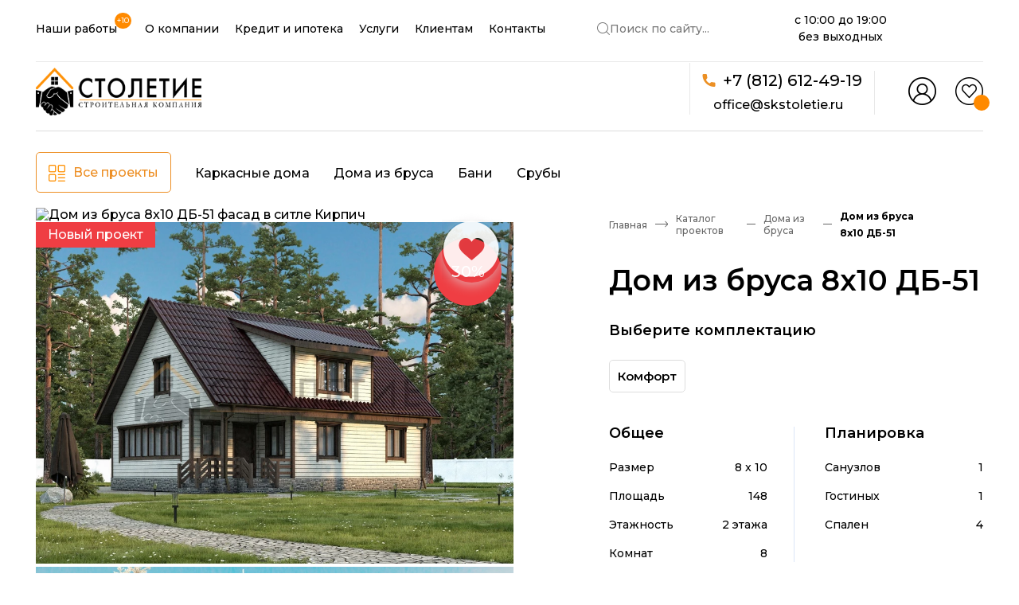

--- FILE ---
content_type: text/html; charset=UTF-8
request_url: https://skstoletie.ru/catalog/dom-iz-brusa-8x10-db-51
body_size: 28968
content:
<!DOCTYPE html>
<html lang="ru" new>
<head>
    <base href="https://skstoletie.ru/"/>
    <link rel="canonical" href="https://skstoletie.ru/catalog/dom-iz-brusa-8x10-db-51">
    <meta charset="UTF-8">
    <meta http-equiv="x-ua-compatible" content="ie=edge">
    <meta name="viewport" content="width=device-width, initial-scale=1, maximum-scale=1,shrink-to-fit=no">
    
            <meta name="robots" content="index, follow">
        <title>Проект с мансардным этажом дома из бруса ДБ-51, 148м², 8x10 м</title>
    <meta name="description" content="Дом из бруса ДБ-51 — с мансардным этажом дом 148м² с 8 комнатами, 8x10 м. От 3.70 млн. ₽. Выбирайте подходящий вариант дизайна, комплектации и отделки. Заказывайте строительство дома в СПб и Ленобласти под ключ.
">
    <meta property="og:url" content="https://skstoletie.ru/catalog/dom-iz-brusa-8x10-db-51">
    <meta property="og:type" content="website">
    <meta property="og:title" content="Проект с мансардным этажом дома из бруса ДБ-51, 148м², 8x10 м">
    
    <meta property="og:description" content="Дом из бруса ДБ-51 — с мансардным этажом дом 148м² с 8 комнатами, 8x10 м. От 3.70 млн. ₽. Выбирайте подходящий вариант дизайна, комплектации и отделки. Заказывайте строительство дома в СПб и Ленобласти под ключ.
">
   
    <meta property="og:site_name" content="Строительная компания Столетие">
    <meta name="yandex-verification" content="5e362c266d51e129" />
    <!-- Twitter Card -->
    <meta name="twitter:card" content="summary">
    <meta name="twitter:site" content="@skstoletie">
    <meta name="twitter:creator" content="@skstoletie">
    <meta name="twitter:url" content="https://skstoletie.ru/catalog/dom-iz-brusa-8x10-db-51">
    <meta name="twitter:title" content="Проект с мансардным этажом дома из бруса ДБ-51, 148м², 8x10 м">
    
    <meta property="twitter:description" content="Дом из бруса ДБ-51 — с мансардным этажом дом 148м² с 8 комнатами, 8x10 м. От 3.70 млн. ₽. Выбирайте подходящий вариант дизайна, комплектации и отделки. Заказывайте строительство дома в СПб и Ленобласти под ключ.
">
    
    <meta itemprop="name" content="Проект с мансардным этажом дома из бруса ДБ-51, 148м², 8x10 м">
    <meta itemprop="description" content="Дом из бруса ДБ-51 — с мансардным этажом дом 148м² с 8 комнатами, 8x10 м. От 3.70 млн. ₽. Выбирайте подходящий вариант дизайна, комплектации и отделки. Заказывайте строительство дома в СПб и Ленобласти под ключ.
">
    <meta itemprop="image" content="">
    
    
    <link href="//fonts.googleapis.com" rel="dns-prefetch">
    <link href="//ajax.googleapis.com" rel="dns-prefetch">
    <link href="//fonts.gstatic.com" rel="dns-prefetch">
    <link href="//code.jquery.com" rel="dns-prefetch">
    <link href="//cdnjs.cloudflare.com" rel="dns-prefetch">
    
    <link rel="preconnect" href="https://fonts.googleapis.com">
    <link rel="preconnect" href="https://fonts.gstatic.com" crossorigin>
    
    <link rel="preload"
          href="https://fonts.googleapis.com/css2?family=Montserrat:wght@500;600;700&display=swap"
          as="style"
          onload="this.onload=null;this.rel='stylesheet'">
    <noscript>
      <link rel="stylesheet" href="https://fonts.googleapis.com/css2?family=Montserrat:wght@500;600;700&display=swap">
    </noscript>
    
    
    <link rel="shortcut icon" href="/theme/img/icon/favicon.ico" type="image/x-icon">
    <link rel="icon" href="/theme/img/icon/favicon.ico" type="image/x-icon">
    <link rel="apple-touch-icon" sizes="57x57" href="/theme/img/icon/apple-icon-57x57.png">
    <link rel="apple-touch-icon" sizes="60x60" href="/theme/img/icon/apple-icon-60x60.png">
    <link rel="apple-touch-icon" sizes="72x72" href="/theme/img/icon/apple-icon-72x72.png">
    <link rel="apple-touch-icon" sizes="76x76" href="/theme/img/icon/apple-icon-76x76.png">
    <link rel="apple-touch-icon" sizes="114x114" href="/theme/img/icon/apple-icon-114x114.png">
    <link rel="apple-touch-icon" sizes="120x120" href="/theme/img/icon/apple-icon-120x120.png">
    <link rel="apple-touch-icon" sizes="144x144" href="/theme/img/icon/apple-icon-144x144.png">
    <link rel="apple-touch-icon" sizes="152x152" href="/theme/img/icon/apple-icon-152x152.png">
    <link rel="apple-touch-icon" sizes="180x180" href="/theme/img/icon/apple-icon-180x180.png">
    <link rel="icon" type="image/png" sizes="192x192"  href="/theme/img/icon/android-icon-192x192.png">
    <link rel="icon" type="image/png" sizes="32x32" href="/theme/img/icon/favicon-32x32.png">
    <link rel="icon" type="image/png" sizes="96x96" href="/theme/img/icon/favicon-96x96.png">
    <link rel="icon" type="image/png" sizes="16x16" href="/theme/img/icon/favicon-16x16.png">
    <script type="application/ld+json">
    {
       "@context":"http://schema.org",
       "@type":"Store",
       "@id":"https://skstoletie.ru",
       "name":"СК Столетие",
       "address":{
          "@type":"PostalAddress",
          "streetAddress":"Мурманское шоссе, 12-й километр, 37, Кудрово",
          "addressLocality":"Санкт-Петербург",
          "postalCode":"188689",
          "addressCountry":"RU"
       },
       "url":"https://skstoletie.ru",
       "email":"office@skstoletie.ru",
       "logo":"https://skstoletie.ru/theme/img/logo_stoletie-gray.svg",
       "image":"https://skstoletie.ru/theme/img/logo_stoletie-gray.svg",
       "telephone":"+7(812)612-49-19"
    }

    </script>
    
    <link rel="preload" href="/theme/css/jquery-ui.theme.min.css" as="style" onload="this.onload=null;this.rel='stylesheet'">
    <noscript><link rel="stylesheet" href="/theme/css/jquery-ui.theme.min.css"></noscript>
    <link rel="preload" href="/theme/css/jquery-ui.structure.min.css" as="style" onload="this.onload=null;this.rel='stylesheet'">
    <noscript><link rel="stylesheet" href="/theme/css/jquery-ui.structure.min.css"></noscript>
    <link rel="preload" href="/theme/css/slick-theme.min.css" as="style" onload="this.onload=null;this.rel='stylesheet'">
    <noscript><link rel="stylesheet" href="/theme/css/slick-theme.min.css"></noscript>
    <link rel="preload" href="/theme/css/slick.css" as="style" onload="this.onload=null;this.rel='stylesheet'">
    <noscript><link rel="stylesheet" href="/theme/css/slick.css"></noscript>
    
            <link rel="preload" href="/theme/home/css/styles.css" as="style" onload="this.onload=null;this.rel='stylesheet'">
        <noscript><link rel="stylesheet" href="/theme/home/css/styles.css"></noscript>
        
                        <link rel="preload" href="theme/catalog/css/styles.css" as="style" onload="this.onload=null;this.rel='stylesheet'">
            <noscript><link rel="stylesheet" href="theme/catalog/css/styles.css"></noscript>
                
    <link rel="preload" href="/theme/css/custom.css" as="style" onload="this.onload=null;this.rel='stylesheet'">
    <noscript><link rel="stylesheet" href="/theme/css/custom.css"></noscript>
    <link rel="preload" href="ipoteka/css/mortgage.css" as="style" onload="this.onload=null;this.rel='stylesheet'">
    <noscript><link rel="stylesheet" href="ipoteka/css/mortgage.css"></noscript>
    <link rel="preload" href="/theme/css/jquery.fancybox.min.css" as="style" onload="this.onload=null;this.rel='stylesheet'">
    <noscript><link rel="stylesheet" href="/theme/css/jquery.fancybox.min.css"></noscript>
    
        <link rel="preload" href="ipoteka/css/adapt-styles.css" as="style" onload="this.onload=null;this.rel='stylesheet'">
    <noscript><link rel="stylesheet" href="ipoteka/css/adapt-styles.css"></noscript>
    
            <link rel="preload" href="/theme/css/new/adapt-index.css?v=515cb48e919578d5886efa8b9fd1a2d4" as="style" onload="this.onload=null;this.rel='stylesheet'">
        <noscript><link rel="stylesheet" href="/theme/css/new/adapt-index.css?v=515cb48e919578d5886efa8b9fd1a2d4"></noscript>
                                    <link rel="preload" href="theme/catalog/css/hf.css" as="style" onload="this.onload=null;this.rel='stylesheet'">
            <noscript><link rel="stylesheet" href="theme/catalog/css/hf.css"></noscript>
                                <link rel="preload" href="theme/catalog/css/custom3.css" as="style" onload="this.onload=null;this.rel='stylesheet'">
        <noscript><link rel="stylesheet" href="theme/catalog/css/custom3.css"></noscript>
        <link rel="preload" href="theme/css/card/adapt-styles.css" as="style" onload="this.onload=null;this.rel='stylesheet'">
        <noscript><link rel="stylesheet" href="theme/css/card/adapt-styles.css"></noscript>
        <style>
        @media only screen and (max-width: 576px) { 
            .header.header-new .secondary-list .secondary-list-item { 
                margin-right: 20px !important;
            }
        }
    </style>
    
        
    <style>
        .project-nav-thumbnails .slick-list .slick-track{
            transform: translate3d(0, 0px, 0px) !important;
        }
        .about-us-info-block__img1 {
            width: 60px;
            height: 60px;
            margin-left: 13px;
            margin-bottom: 7px;
        }
        .block_vid_ot{
            display:flex;
            align-items: flex-end;
        }
        @media (max-width: 600px){
            .block_vid_ot {
                display: flex;
                flex-direction: row-reverse;
                align-items: flex-end;
                justify-content: flex-end;
            }
            .about-us-info-block__img1 {
            
                margin-bottom: 0px !important;
            }
        }
    </style>
    <link rel="stylesheet" href="/theme/css/fancybox.css"/>

    <link rel="preload" href="/assets/components/msfavorites/css/default.min.css?v=f301bf14" as="style" onload="this.onload=null;this.rel='stylesheet'"><noscript><link rel="stylesheet" href="/assets/components/msfavorites/css/default.min.css?v=f301bf14"></noscript>

<meta name="msfavorites:version" content="3.0.5-beta">
<meta name="msfavorites:ctx" content="web">
<meta name="msfavorites:actionUrl" content="/assets/components/msfavorites/action.php">

<link rel="preload" href="/assets/components/msoptionsprice/css/web/default.css?v=2385a7bc" as="style" onload="this.onload=null;this.rel='stylesheet'"><noscript><link rel="stylesheet" href="/assets/components/msoptionsprice/css/web/default.css?v=2385a7bc"></noscript>
<script  >msOptionsPriceConfig={"assetsBaseUrl":"\/assets\/","assetsUrl":"\/assets\/components\/msoptionsprice\/","actionUrl":"\/assets\/components\/msoptionsprice\/action.php","allow_zero_cost":false,"allow_zero_old_cost":true,"allow_zero_mass":false,"allow_zero_article":false,"allow_zero_count":false,"allow_remains":false,"miniShop2":{"version":"2.7.0-pl"},"ctx":"web","version":"2.5.22-beta"};</script>
<link rel="preload" href="/assets/components/minishop2/css/web/default.css?v=a3d07c82e4" as="style" onload="this.onload=null;this.rel='stylesheet'"><noscript><link rel="stylesheet" href="/assets/components/minishop2/css/web/default.css?v=a3d07c82e4"></noscript>
<script  >miniShop2Config = {"cssUrl":"\/assets\/components\/minishop2\/css\/web\/","jsUrl":"\/assets\/components\/minishop2\/js\/web\/","actionUrl":"\/assets\/components\/minishop2\/action.php","ctx":"web","close_all_message":"\u0437\u0430\u043a\u0440\u044b\u0442\u044c \u0432\u0441\u0435","price_format":[2,"."," "],"price_format_no_zeros":true,"weight_format":[3,"."," "],"weight_format_no_zeros":true};</script>
<link rel="preload" href="/assets/components/ajaxform/css/default.css" as="style" onload="this.onload=null;this.rel='stylesheet'"><noscript><link rel="stylesheet" href="/assets/components/ajaxform/css/default.css"></noscript>
<link rel="preload" href="/assets/components/office/css/main/default.css" as="style" onload="this.onload=null;this.rel='stylesheet'"><noscript><link rel="preload" href="/assets/components/office/css/main/default.css" as="style" onload="this.onload=null;this.rel='stylesheet'"><noscript><link rel="stylesheet" href="/assets/components/office/css/main/default.css"></noscript></noscript>
<script  >OfficeConfig={"cssUrl":"\/assets\/components\/office\/css\/","jsUrl":"\/assets\/components\/office\/js\/","actionUrl":"\/assets\/components\/office\/action.php","close_all_message":"\u0437\u0430\u043a\u0440\u044b\u0442\u044c \u0432\u0441\u0435","pageId":202,"csrf":"3564e0965ef7d1f4937a868520cbb677"};</script>
<link rel="preload" href="/assets/components/office/css/auth/default.css" as="style" onload="this.onload=null;this.rel='stylesheet'"><noscript><link rel="stylesheet" href="/assets/components/office/css/auth/default.css"></noscript>
<link rel="preload" href="/assets/components/hybridauth/css/web/default.css" as="style" onload="this.onload=null;this.rel='stylesheet'"><noscript><link rel="preload" href="/assets/components/hybridauth/css/web/default.css" as="style" onload="this.onload=null;this.rel='stylesheet'"><noscript><link rel="stylesheet" href="/assets/components/hybridauth/css/web/default.css"></noscript></noscript>
<script src="https://www.google.com/recaptcha/api.js?onload=ReCaptchaCallbackV3&render=6LeWDFsqAAAAACvUjiYf6wI_Fe2tT2NpVqEhJt3T" async></script>
</head>
<body  >
    <!-- Google Tag Manager (noscript) -->
    <noscript><iframe src="https://www.googletagmanager.com/ns.html?id=GTM-5TLDZVK"
    height="0" width="0" style="display:none;visibility:hidden"></iframe></noscript>
    <!-- End Google Tag Manager (noscript) -->
        <header class="header header-main header-new">
        <nav class="main-nav">
            <div class="topbar_right">
                <ul class="main-list">
                    <li class="main-list-items">
                        <a href="videootzyvy" class="main-link text-small">
                            Наши работы
                            <span class="new_count">
                                +10                            </span>
                        </a>
                    </li>
                    <li class="main-list-items">
                        <a href="o-kompanii" class="main-link text-small">О компании</a>
                    </li>
                    <li class="main-list-items">
                        <a href="home/ipoteka" class="main-link text-small">Кредит и ипотека</a>
                    </li>
                    <li class="main-list-items">
                        <a href="nashi-uslugi" class="main-link text-small">Услуги</a>
                    </li>
                    <li class="main-list-items">
                        <a href="clients-info" class="main-link text-small">Клиентам</a>
                    </li>
                    <li class="main-list-items">
                        <a href="kontaktyi" class="main-link text-small">Контакты</a>
                    </li>
                </ul>
                <button class="search-btn">
                    <svg version="1.1" id="Layer_1" xmlns="http://www.w3.org/2000/svg"
                        xmlns:xlink="http://www.w3.org/1999/xlink" x="0px" y="0px" width="16px" height="16px"
                        viewBox="0 0 16 16" enable-background="new 0 0 16 16" xml:space="preserve">
                        <image id="image0" width="16" height="16" x="0" y="0" href="[data-uri]
                                    AAB6JgAAgIQAAPoAAACA6AAAdTAAAOpgAAA6mAAAF3CculE8AAAAAmJLR0QA/4ePzL8AAAAHdElN
                                    RQfoBhgHEg62LfLOAAACRHpUWHRSYXcgcHJvZmlsZSB0eXBlIHhtcAAAOI2VVUuy4yAM3HOKOQKW
                                    hATHcYLZTdUs5/jTjeO8fPxS80IlNiDUrZZE0t/ff9IvfqJa0quOqJF9cfWLlzDJLl48vPmmXWQb
                                    l8tliGC9uXGlhBbrmq1HNoVt9Zasxho4WDRW24o5nnCoikMiOnSTrNeoukZ1HPROMF8kc+5X30K5
                                    l4gANuaDPHTdN+7mk8mXG6xdeMLuJySXar3kJCQ3Yi5pyKYiHXwyB1e0yYZDBSDqC+aBHZUr9kT5
                                    FRl41oTHolU6fl1XLVhcVenkZcgtSIFbWBYxM/8KMM0I900GWcMw4AxBjZgf2QJG4EXeMYEbx2RC
                                    PmTV0+5EOjgjS9QlwI9Kcf+ZBSggYUiHeJt6NegEC+4nGkBsAR7kJatd3seMUOZ3vhNsOxKVIPKG
                                    ChreEUoFn0zyED0fGXt1aR019OY2Pfv95BYO+4lzDSs4l85E/n/nLPGAXnAkg/5Cp0aCA4VzyK8H
                                    Nt0bBS5wYsxdIcDw62NpplmbGd0yppHOtzzLDawUu1LL7DseQDWotC+IqddqbdYRU+4kX6zZzNtu
                                    hIDabFOkHUasasNQQuiCpmyoqMXKfMuJrWCwNrSAVmX5uLHkqtkbMoPQKOxE1twjcJrIdoqsZ8jf
                                    Aacd+bgsntDLrGAHOiZ4Z97yke5ZyOyFmzTpB9rkTwzTt9o8In/Q5pAmnSAvP9HmBjzSro6Mzx3+
                                    arXfRvdV3KDp+Sbet07+DgoLcoYj+02e/gHDRG4WCxklawAAAPRJREFUKM910atLQwEYhvHfmTOb
                                    xoIYxSCeeclaDIKsTYasWwwahIWB/4FGDd7KRAURBIdLFllVkHlLavJSFMzewvEI6tkTv/fh47sE
                                    FSBrWl4vLtUsefJNCky6kDUrI2NG1rmJWEijaMGYk+9KQ8OKfYFdCCodruV/4pghdaFH2obL7mz4
                                    y4Mug45IKapKomo8GrJHM1Fo6o63+EgUPgWRcGUgUeh3EwkHSolCSS26w5KmtX9z9CnJRR0ezDkU
                                    /opDdevuoW2YM092dHr2ol1O2aJVU07dxr/YEnpT9erFpncD5hVsGyWoaMmIPZPp1rljBctfn048
                                    ORxYNLoAAAAldEVYdGRhdGU6Y3JlYXRlADIwMjQtMDYtMjRUMDc6MTg6MTQrMDA6MDBaI59AAAAA
                                    JXRFWHRkYXRlOm1vZGlmeQAyMDI0LTA2LTI0VDA3OjE4OjE0KzAwOjAwK34n/AAAACh0RVh0ZGF0
                                    ZTp0aW1lc3RhbXAAMjAyNC0wNi0yNFQwNzoxODoxNCswMDowMHxrBiMAAAAZdEVYdFNvZnR3YXJl
                                    AEFkb2JlIEltYWdlUmVhZHlxyWU8AAAAAElFTkSuQmCC" />
                    </svg>
                    <span>Поиск по сайту...</span>
                </button>
            </div>
            <div class="header__time">
                <span>с 10:00 до 19:00</span>
                <span>без выходных</span>
            </div>
            <div class="topbar_right">
                <div class="map-points contacts-block-info-block">
                    <a data-map="dybenko" href="#"
                        class="contacts-block__button map-point-link map-point-link--mega text-small"><i
                            class="i-map_pin"></i> Мега Дыбенко, 37</a>
                </div>
                <div class="footer-social-links">
                    <a href="https://wa.me/79111032111" target="_blank" class="social-link">
                        <svg width="24" height="24" viewBox="0 0 24 24" fill="none" xmlns="http://www.w3.org/2000/svg">
                            <g clip-path="url(#clip0_4267_31)">
                                <path
                                    d="M0.939805 23.4598C1.1598 22.7998 1.3598 22.1998 1.5598 21.5998C1.8198 20.7998 2.0998 19.9998 2.3598 19.1998C2.3998 19.0798 2.3998 18.9998 2.3198 18.8798C1.6598 17.9198 1.1598 16.9198 0.799805 15.8198C0.299805 14.2998 0.0998047 12.7598 0.199805 11.1598C0.299805 9.63985 0.659805 8.19985 1.3198 6.81985C2.2998 4.79985 3.7198 3.15985 5.5798 1.93985C7.1798 0.899849 8.9198 0.239849 10.8198 0.0798487C14.8198 -0.260151 18.1998 1.09985 20.8998 4.11985C22.2798 5.67985 23.1798 7.49985 23.5798 9.55985C24.1598 12.4798 23.7598 15.2398 22.2998 17.8398C20.7598 20.5798 18.4998 22.4598 15.5198 23.3998C12.9998 24.2198 10.4798 24.1398 7.9798 23.2398C7.1598 22.9398 6.3798 22.5598 5.6598 22.0798C5.5398 21.9998 5.4398 21.9998 5.3198 22.0398C3.9398 22.4798 2.5798 22.9198 1.1998 23.3798C1.1198 23.3998 1.0598 23.4198 0.939805 23.4598ZM15.9598 18.6798C16.1398 18.6798 16.4198 18.6398 16.6798 18.5798C17.2798 18.4198 17.8198 18.1398 18.2798 17.7398C18.9398 17.1798 19.0598 16.3998 19.1198 15.5998C19.1398 15.3398 19.0398 15.1598 18.7998 15.0598C17.9398 14.6398 17.0798 14.1798 16.1998 13.7998C15.7198 13.5998 15.4398 13.6598 15.1398 14.0998C14.8998 14.4398 14.6598 14.7798 14.3798 15.1198C14.1398 15.4198 13.8798 15.5198 13.4998 15.3998C13.0798 15.2598 12.6998 15.0598 12.3198 14.8598C10.8598 13.9798 9.7198 12.7998 8.8398 11.3398C8.5998 10.9398 8.6198 10.7998 8.9198 10.4398C9.1398 10.1998 9.3598 9.93985 9.5598 9.69985C9.8198 9.37985 9.9198 9.03985 9.7198 8.63985C9.5798 8.37985 9.4998 8.11985 9.3798 7.83985C9.0998 7.17985 8.8598 6.51985 8.5598 5.87985C8.4398 5.63985 8.2798 5.53985 8.0198 5.51985C7.7598 5.49985 7.4998 5.47985 7.2398 5.51985C6.9398 5.55985 6.6598 5.63985 6.4198 5.83985C5.4198 6.69985 5.0198 7.83985 5.0998 9.13985C5.1398 9.91985 5.4198 10.6198 5.7798 11.2998C6.2998 12.2998 6.9798 13.1798 7.6998 14.0398C8.6398 15.1598 9.6798 16.1398 10.9198 16.9398C11.9598 17.5998 13.0798 18.0398 14.2398 18.3998C14.7798 18.5598 15.3198 18.6798 15.9598 18.6798Z"
                                    fill="#52AC62" />
                            </g>
                            <defs>
                                <clipPath id="clip0_4267_31">
                                    <rect width="24" height="24" fill="white" />
                                </clipPath>
                            </defs>
                        </svg>
    
                    </a>
                    <a href="https://t.me/s/skstoletie" target="_blank" class="social-link">
                        <svg width="24" height="24" viewBox="0 0 24 24" fill="none" xmlns="http://www.w3.org/2000/svg">
                            <g clip-path="url(#clip0_4267_26)">
                                <path
                                    d="M0.160156 12.0001C0.160156 5.38009 5.46016 0.0200949 12.0002 0.0400949C18.5202 0.0400949 23.8202 5.42009 23.8202 12.0201C23.8202 18.6201 18.5202 23.9801 11.9802 23.9801C5.46016 23.9601 0.160156 18.6001 0.160156 12.0001ZM17.8402 7.9801C17.8402 7.3801 17.5002 7.1201 16.9802 7.2801C16.9202 7.3001 16.8802 7.32009 16.8202 7.34009C14.7802 8.14009 12.7402 8.94009 10.7002 9.72009C9.00016 10.3801 7.30016 11.0401 5.60016 11.7001C5.40016 11.7801 5.22016 11.8601 5.06016 12.0201C4.92016 12.1801 4.92016 12.3401 5.10016 12.4801C5.22016 12.5801 5.34016 12.6201 5.48016 12.6601C6.38016 12.9401 7.30016 13.2201 8.20016 13.5201C8.32016 13.5601 8.40016 13.5401 8.50016 13.4801C9.54016 12.8201 10.5602 12.1601 11.6002 11.5001C12.7602 10.7601 13.9202 10.0201 15.0802 9.2801C15.1802 9.2201 15.2802 9.14009 15.4202 9.14009C15.4802 9.14009 15.5402 9.12009 15.5802 9.20009C15.6202 9.26009 15.5602 9.32009 15.5202 9.36009C15.4602 9.42009 15.4202 9.46009 15.3602 9.52009C13.6402 11.1401 11.9202 12.7001 10.2002 14.2601C10.0602 14.3801 10.0202 14.5001 10.0002 14.6801C10.0002 15.0201 9.96016 15.3601 9.94016 15.7001C9.90016 16.2201 9.88016 16.7601 9.82016 17.2801C9.80016 17.4401 9.88016 17.4801 10.0202 17.4401C10.1602 17.4001 10.2802 17.3201 10.3802 17.2201C10.7802 16.8401 11.1602 16.4601 11.5602 16.0601C11.8402 15.7801 11.8402 15.7801 12.1802 16.0201C13.0402 16.6601 13.8802 17.3001 14.7402 17.9201C15.2602 18.3201 15.7002 18.1601 15.8602 17.5201C15.8602 17.4801 15.8802 17.4401 15.8802 17.4201C16.4602 14.6601 17.0402 11.8801 17.6202 9.12009C17.7002 8.74009 17.8202 8.3401 17.8402 7.9801Z"
                                    fill="#4A85B8" />
                            </g>
                            <defs>
                                <clipPath id="clip0_4267_26">
                                    <rect width="24" height="24" fill="white" />
                                </clipPath>
                            </defs>
                        </svg>
    
                    </a>
                    <a href="https://vk.com/skstoletie" target="_blank" class="social-link"
                        onclick="ym(37676445,'reachGoal','Click_VK')">
                        <svg width="24" height="24" viewBox="0 0 24 24" fill="none" xmlns="http://www.w3.org/2000/svg">
                            <g clip-path="url(#clip0_4267_28)">
                                <path fill-rule="evenodd" clip-rule="evenodd"
                                    d="M22.3 22.32C20.62 24 17.9 24 12.46 24H11.5C6.08 24 3.36 24 1.66 22.32C0 20.62 0 17.92 0 12.48V11.52C0 6.08 0 3.38 1.68 1.68C3.38 0 6.08 0 11.52 0H12.48C17.9 0 20.62 0 22.32 1.68C24 3.36 24 6.08 24 11.52V12.48C24 17.92 24 20.62 22.3 22.32ZM19.46 7.3H16.88C16.32 9.28 14.66 11.08 13.08 11.26V7.3H10.5V14.22C8.9 13.82 6.88 11.88 6.8 7.3H4.04C4.16 13.54 7.28 17.3 12.76 17.3H13.06V13.72C15.06 13.92 16.58 15.4 17.2 17.3H20.04C19.26 14.46 17.22 12.9 15.94 12.28C17.22 11.54 19.02 9.74 19.46 7.3Z"
                                    fill="#547DBE" />
                            </g>
                            <defs>
                                <clipPath id="clip0_4267_28">
                                    <rect width="24" height="24" fill="white" />
                                </clipPath>
                            </defs>
                        </svg>
    
                    </a>
                    <a href="https://www.youtube.com/c/SkstoletieRu" target="_blank" class="social-link"
                        onclick="ym(37676445,'reachGoal','Click_YouTube')">
                        <svg width="24" height="24" viewBox="0 0 24 24" fill="none" xmlns="http://www.w3.org/2000/svg">
                            <g clip-path="url(#clip0_4267_33)">
                                <path
                                    d="M11.26 0C11.76 0 12.26 0 12.76 0C12.9 0.06 13.06 0.04 13.22 0.06C15.74 0.34 18 1.26 19.88 2.96C23.04 5.8 24.4 9.38 23.88 13.6C23.48 16.88 21.88 19.56 19.24 21.56C16.62 23.56 13.64 24.32 10.38 23.9C7.98 23.58 5.86 22.6 4.04 21C1.98 19.14 0.68 16.84 0.18 14.1C0.1 13.64 0.06 13.2 0 12.74C0 12.24 0 11.74 0 11.24C0.06 11.1 0.04 10.94 0.06 10.78C0.34 8.24 1.3 6 3 4.08C4.86 1.98 7.18 0.66 9.96 0.18C10.38 0.1 10.82 0.06 11.26 0ZM11.7 6.76C11.62 6.76 11.52 6.76 11.44 6.76C9.8 6.78 8.16 6.8 6.52 7C5.58 7.12 4.96 7.66 4.78 8.58C4.5 10.02 4.48 11.5 4.52 12.96C4.56 13.82 4.58 14.66 4.78 15.5C4.98 16.32 5.5 16.82 6.32 16.98C6.66 17.04 7.02 17.1 7.36 17.12C10.62 17.32 13.88 17.34 17.14 17.08C18.5 16.98 19.12 16.4 19.3 15.06C19.48 13.74 19.52 12.4 19.48 11.06C19.44 10.2 19.42 9.36 19.22 8.52C19.04 7.74 18.54 7.24 17.74 7.06C17.5 7 17.26 6.98 17.02 6.96C15.26 6.78 13.48 6.76 11.7 6.76Z"
                                    fill="#D24A44" />
                                <path
                                    d="M10.52 9.75977C11.82 10.5198 13.1 11.2398 14.4 11.9998C13.08 12.7598 11.82 13.4798 10.52 14.2398C10.52 12.7398 10.52 11.2598 10.52 9.75977Z"
                                    fill="#D24A44" />
                            </g>
                            <defs>
                                <clipPath id="clip0_4267_33">
                                    <rect width="24" height="24" fill="white" />
                                </clipPath>
                            </defs>
                        </svg>
                    </a>
                </div>
            </div>
        </nav>
        <div class="secondary-nav">
            <a href="/" class="main-logo">
                <picture><img src="/theme/img/logo_stoletie-gray-big.svg" alt="СК Столетие" width="235" height="60" loading="eager" fetchpriority="high" decoding="async"></picture>
            </a>
            <button class="header-burger-menu">
                <span class="header-menu-lines">
                    <svg class="menu-cross" xmlns="http://www.w3.org/2000/svg" width="19" height="19" viewBox="0 0 19 19"
                        fill="none">
                        <rect x="17.0001" width="2" height="24" transform="rotate(45 17.0001 0)" fill="#1E1C1C" />
                        <rect y="1.41422" width="2" height="24" transform="rotate(-45 0 1.41422)" fill="#1E1C1C" />
                    </svg>
                    <svg class="header-burger-menu__line" xmlns="http://www.w3.org/2000/svg" width="16" height="2"
                        viewBox="0 0 16 2" fill="none">
                        <rect x="0.599976" y="2" width="2" height="15" transform="rotate(-90 0.599976 2)" />
                    </svg>
                    <svg class="header-burger-menu__line" xmlns="http://www.w3.org/2000/svg" width="16" height="2"
                        viewBox="0 0 16 2" fill="none">
                        <rect x="0.599976" y="2" width="2" height="15" transform="rotate(-90 0.599976 2)" />
                    </svg>
                    <svg class="header-burger-menu__line" xmlns="http://www.w3.org/2000/svg" width="16" height="2"
                        viewBox="0 0 16 2" fill="none">
                        <rect x="0.599976" y="2" width="2" height="15" transform="rotate(-90 0.599976 2)" />
                    </svg>
                </span>
                <span>Меню</span>
            </button>
            <nav class="mobile-main-nav">
                <div class="mobile-main-nav__wrapper"></div>
                <div class="logo-wrap">
                    <a href="/" class="main-logo mobile-main-logo">
                        <picture>
                            <source srcset="/theme/img/logo_stoletie-gray.svg" type="image/webp"><img
                                src="/theme/img/logo_stoletie-gray.svg" alt="Main logo">
                        </picture>
                    </a>
                    <div class="admin-panel">
                                                    <button data-btn="login" class="admin-panel-link login-modal person-link">
                                <img src="theme/img/admin.png" alt="">
                            </button>
                            
                        <a href="izbrannoe" class="admin-panel-link heart-link">
                            <span id="no_fav">
                                <svg version="1.1" id="Layer_1" xmlns="http://www.w3.org/2000/svg"
                                    xmlns:xlink="http://www.w3.org/1999/xlink" x="0px" y="0px" width="35px" height="35px"
                                    viewBox="0 0 35 35" enable-background="new 0 0 35 35" xml:space="preserve">
                                    <image id="image0" width="35" height="35" x="0" y="0" href="[data-uri]
                                        AAB6JgAAgIQAAPoAAACA6AAAdTAAAOpgAAA6mAAAF3CculE8AAAAAmJLR0QA/4ePzL8AAAAHdElN
                                        RQfoBhgFMRIfAQ2OAAACRHpUWHRSYXcgcHJvZmlsZSB0eXBlIHhtcAAAOI2VVVuS4zAI/OcUewQZ
                                        EEjHcSLrb6v2c4+/DY7zGk9qJ66JI/HopkEa+vv7D/2Kjzclucr05sUWE7tYdeVibNXcum0ymLd5
                                        uVwmM/a7aexUl6pDig4vKvBt1kmbr47AKr7qVtXwRkIRBDHLlI2LXL3J6s0QaCPAbOESa7va5hI2
                                        CgSwUZvBQ9bdcHdPJo802LtEhN4juNSmoxbiIDc9t8R5E+YBPiWe2JHOG4IqQMQWrB0W4StsLPHH
                                        PPFuhNcijQe+TVap2FxFIsnbw7ciGWnhWVlV7VEgZYW7MYpsrniQDEVNzw9vDifwCt6ewD2eZBJ8
                                        gtWgPQkPcEaXQhcHv1Aq7K8sQAENQzvYeurVoRM8wk7hALEZeJA3WO3yPnckZP7KN8G2o1EEkTdM
                                        0LSBUhr4lCAP0cvRsfeUOjBDX9LSa95PaZFwnCQX14o4OhP5/5PHiDv0QiKekc8lNWIE1FhDfjmw
                                        I72GwBVJNHpXA2Da9Xk0KWez4LTMdJL8VXLcwEpg5Vbz3EUApkG4PyBSr1V7zlG03IJ81a7Zt90J
                                        BfU8phhTXTSmWlQk5kJk0QrfJd84lGqknAMGjxgcFa0YlIa1QYd35ChCvMZJjJl7BqZE1lNkOUP+
                                        Dph25OOyeEGvOcEGdCzwO/pWjnbnIMdZuElDP9CmfGJI32rzjPxBm0MaOkFefqLNDXjSrg7Pzyf8
                                        3Wu/je67uEHp9SbeTSf/DmoMZJbD+01O/wB0EG3eaBdubAAAAvZJREFUSMeV1ktMXFUYB/AfMzwU
                                        NDQqFCsSo1BJ043VtD4qVCqVxGpS3bmxceHGVYMLFtZHw6LRKgtjTKOFptYYg4m7GlMMJpqofUpb
                                        i401TVqoBQ1g4GJG6VwXBHrvzB0GvtX9P+5/bs53zvmmRHKVatHmIWs1SLvust/8aNB3rifZSxK4
                                        OrvsVCtwzAVj/lGpVrONKl3T633XFKlSnWZkfKJdeY5Wrt1hGbN2u2mpkEYnZfVpWMJTr0/WkOZC
                                        hs0mjGor9sFoNWJSa3JI4LS6ZYTAaicEHs2lm0wZUr3MEKh20pSm+OL97KrVKwiBGqNOq7hB7Jb1
                                        RMyS0mBdrB8V1rk3Z4O0ynpzAdQJ9MXkl10SCgU+sAqr7DcrFBrxSizqY4E75x/3yrg7Ir0r9Lnn
                                        bLNPxi/WO2PWXh1e0C+0P+K9S8Y7UGrM4YiwVeiNRfSIKVlTHl5kOoW2R/wHTajgcaH2CP2lC9IR
                                        3OKsLRFc4rwjEdw2H/uaILbtL3uvSId6jEVQmWk9KZsd82+EvsV0kZi/VUXQf47bkNLs15jpd5uK
                                        xDyQ88aw+1LqjcfIfk/ZukTIg572RYwZdwehrhhZ5bwr7ikQ0uCKYbfGuC5hypybY2TgWSlHE49G
                                        jW+UeSZn9SrMpIyqzTFf1OF2R/MOarUBNdpdzAsfZ8Bgwu9uEvhBZYSp9L0gcfkHfEW3mbzrEtpk
                                        fL2olDsiE9umC1Vmxtu0CAt0Zoc5/dJI+8yc5xNdTwp1kDbiUIG+7JT1kZQPZb1UwHPIn/N3TnfO
                                        CY/WLqFzQp0F9HoZ++Yfa83oVaj2CHUXVA8IrFkAr+fdftFaX1BplfXWDVjhrKt5+6dY1Ro1FO/y
                                        WlPOrHAynDKuMf8DVzqnprUkSVtM+GPZU/MvjxWSG/0k60CRGd4r6/iSHqW6TMr41La8I1Km3UEZ
                                        s/ZEhxzJ/29u86oXrTHrhGHjAlVq3G+jKhP69BjNfSUpBtLadNigSY1SkyZccsqgb2P39mL9D3qF
                                        3EvxtdsyAAAAJXRFWHRkYXRlOmNyZWF0ZQAyMDI0LTA2LTI0VDA1OjQ5OjE4KzAwOjAwY0qHAwAA
                                        ACV0RVh0ZGF0ZTptb2RpZnkAMjAyNC0wNi0yNFQwNTo0OToxOCswMDowMBIXP78AAAAodEVYdGRh
                                        dGU6dGltZXN0YW1wADIwMjQtMDYtMjRUMDU6NDk6MTgrMDA6MDBFAh5gAAAAGXRFWHRTb2Z0d2Fy
                                        ZQBBZG9iZSBJbWFnZVJlYWR5ccllPAAAAABJRU5ErkJggg==" />
                                </svg>
                            </span>
                            <span id="msfavorites-total" class="msfavorites-total" data-data-list="default"
                                data-value=""></span>
                        </a>
                    </div>
                </div>
                <a href="/catalog" class="secondary-link text-middle" title="Проекты домов под отделкку"><span></span>Все
                    проекты</a>
                <ul class="main-list">
                    <li class="main-list-items main-list-portfolio">
                        <a href="videootzyvy" class="main-link text-small">
                            Наши работы
                            <span class="new_count">+10</span>
                        </a>
                    </li>
                    
                    <li class="main-list-items">
                        <a href="uslugi" class="main-link text-small">Услуги</a>
                    </li>
                    
                    <li class="main-list-items">
                        <a href="clients-info" class="main-link text-small">Клиентам</a>
                    </li>
                    
                    <li class="main-list-items">
                        <a href="videootzyvy" class="main-link text-small">Отзывы</a>
                    </li>
                    
                    <li class="main-list-items">
                        <a href="o-kompanii" class="main-link text-small">О компании</a>
                    </li>
                    
                    <li class="main-list-items">
                        <a href="home/ipoteka" class="main-link text-small">Кредит и ипотека</a>
                    </li>
                    
                    <li class="main-list-items">
                        <a href="kontaktyi" class="main-link text-small">Контакты</a>
                    </li>
                </ul>
                <button class="search-btn">
                    <svg version="1.1" id="Layer_1" xmlns="http://www.w3.org/2000/svg"
                        xmlns:xlink="http://www.w3.org/1999/xlink" x="0px" y="0px" width="16px" height="16px"
                        viewBox="0 0 16 16" enable-background="new 0 0 16 16" xml:space="preserve">
                        <image id="image0" width="16" height="16" x="0" y="0" href="[data-uri]
                                    AAB6JgAAgIQAAPoAAACA6AAAdTAAAOpgAAA6mAAAF3CculE8AAAAAmJLR0QA/4ePzL8AAAAHdElN
                                    RQfoBhgHEg62LfLOAAACRHpUWHRSYXcgcHJvZmlsZSB0eXBlIHhtcAAAOI2VVUuy4yAM3HOKOQKW
                                    hATHcYLZTdUs5/jTjeO8fPxS80IlNiDUrZZE0t/ff9IvfqJa0quOqJF9cfWLlzDJLl48vPmmXWQb
                                    l8tliGC9uXGlhBbrmq1HNoVt9Zasxho4WDRW24o5nnCoikMiOnSTrNeoukZ1HPROMF8kc+5X30K5
                                    l4gANuaDPHTdN+7mk8mXG6xdeMLuJySXar3kJCQ3Yi5pyKYiHXwyB1e0yYZDBSDqC+aBHZUr9kT5
                                    FRl41oTHolU6fl1XLVhcVenkZcgtSIFbWBYxM/8KMM0I900GWcMw4AxBjZgf2QJG4EXeMYEbx2RC
                                    PmTV0+5EOjgjS9QlwI9Kcf+ZBSggYUiHeJt6NegEC+4nGkBsAR7kJatd3seMUOZ3vhNsOxKVIPKG
                                    ChreEUoFn0zyED0fGXt1aR019OY2Pfv95BYO+4lzDSs4l85E/n/nLPGAXnAkg/5Cp0aCA4VzyK8H
                                    Nt0bBS5wYsxdIcDw62NpplmbGd0yppHOtzzLDawUu1LL7DseQDWotC+IqddqbdYRU+4kX6zZzNtu
                                    hIDabFOkHUasasNQQuiCpmyoqMXKfMuJrWCwNrSAVmX5uLHkqtkbMoPQKOxE1twjcJrIdoqsZ8jf
                                    Aacd+bgsntDLrGAHOiZ4Z97yke5ZyOyFmzTpB9rkTwzTt9o8In/Q5pAmnSAvP9HmBjzSro6Mzx3+
                                    arXfRvdV3KDp+Sbet07+DgoLcoYj+02e/gHDRG4WCxklawAAAPRJREFUKM910atLQwEYhvHfmTOb
                                    xoIYxSCeeclaDIKsTYasWwwahIWB/4FGDd7KRAURBIdLFllVkHlLavJSFMzewvEI6tkTv/fh47sE
                                    FSBrWl4vLtUsefJNCky6kDUrI2NG1rmJWEijaMGYk+9KQ8OKfYFdCCodruV/4pghdaFH2obL7mz4
                                    y4Mug45IKapKomo8GrJHM1Fo6o63+EgUPgWRcGUgUeh3EwkHSolCSS26w5KmtX9z9CnJRR0ezDkU
                                    /opDdevuoW2YM092dHr2ol1O2aJVU07dxr/YEnpT9erFpncD5hVsGyWoaMmIPZPp1rljBctfn048
                                    ORxYNLoAAAAldEVYdGRhdGU6Y3JlYXRlADIwMjQtMDYtMjRUMDc6MTg6MTQrMDA6MDBaI59AAAAA
                                    JXRFWHRkYXRlOm1vZGlmeQAyMDI0LTA2LTI0VDA3OjE4OjE0KzAwOjAwK34n/AAAACh0RVh0ZGF0
                                    ZTp0aW1lc3RhbXAAMjAyNC0wNi0yNFQwNzoxODoxNCswMDowMHxrBiMAAAAZdEVYdFNvZnR3YXJl
                                    AEFkb2JlIEltYWdlUmVhZHlxyWU8AAAAAElFTkSuQmCC" />
                    </svg>
                    <span>Поиск по сайту...</span>
                </button>
                <div class="header__time header__time_mobile">
                    <span>с 10:00 до 19:00</span>
                    <span>без выходных</span>
                </div>
                <div class="map-points">
                    <div class="map-btn-container map-btn-container--underlined">
                        <span class="map-point-link map-point-link--mega text-small"><i class="i-map_pin"></i> Мега Дыбенко,
                            37</span>
                        <a target="_blank"
                            href="https://yandex.ru/maps/2/saint-petersburg/?from=api-maps&ll=30.397690%2C59.907870&mode=routes&origin=jsapi_2_1_77&rtext=59.939095%2C30.315868~59.890762%2C30.516794&rtt=mt&ruri=~ymapsbm1%3A%2F%2Fgeo%3Fll%3D30.517%252C59.891%26spn%3D0.001%252C0.001%26text%3D%25D0%25A0%25D0%25BE%25D1%2581%25D1%2581%25D0%25B8%25D1%258F%252C%2520%25D0%259B%25D0%25B5%25D0%25BD%25D0%25B8%25D0%25BD%25D0%25B3%25D1%2580%25D0%25B0%25D0%25B4%25D1%2581%25D0%25BA%25D0%25B0%25D1%258F%2520%25D0%25BE%25D0%25B1%25D0%25BB%25D0%25B0%25D1%2581%25D1%2582%25D1%258C%252C%2520%25D0%2592%25D1%2581%25D0%25B5%25D0%25B2%25D0%25BE%25D0%25BB%25D0%25BE%25D0%25B6%25D1%2581%25D0%25BA%25D0%25B8%25D0%25B9%2520%25D1%2580%25D0%25B0%25D0%25B9%25D0%25BE%25D0%25BD%252C%2520%25D0%2597%25D0%25B0%25D0%25BD%25D0%25B5%25D0%25B2%25D1%2581%25D0%25BA%25D0%25BE%25D0%25B5%2520%25D0%25B3%25D0%25BE%25D1%2580%25D0%25BE%25D0%25B4%25D1%2581%25D0%25BA%25D0%25BE%25D0%25B5%2520%25D0%25BF%25D0%25BE%25D1%2581%25D0%25B5%25D0%25BB%25D0%25B5%25D0%25BD%25D0%25B8%25D0%25B5%252C%2520%25D0%259A%25D1%2583%25D0%25B4%25D1%2580%25D0%25BE%25D0%25B2%25D0%25BE%252C%2520%25D0%259C%25D1%2583%25D1%2580%25D0%25BC%25D0%25B0%25D0%25BD%25D1%2581%25D0%25BA%25D0%25BE%25D0%25B5%2520%25D1%2588%25D0%25BE%25D1%2581%25D1%2581%25D0%25B5%252C%252012-%25D0%25B9%2520%25D0%25BA%25D0%25B8%25D0%25BB%25D0%25BE%25D0%25BC%25D0%25B5%25D1%2582%25D1%2580%252C%252037&z=13"
                            class="contacts-block__button mobile-nav-button">Как добраться</a>
                    </div>
                </div>
                <a href="tel:+7(812)612-49-19" class="call-us text-middle"> <i class="i-call"></i><span
                        class="call-us-number">+7 (812) 612-49-19</span></a>
                <a href="mailto:office@skstoletie.ru" class="mail-us text-middle">office@skstoletie.ru</a>
                <div class="footer-social-links">
                    <a href="https://wa.me/79111032111" target="_blank" class="social-link">
                        <svg width="24" height="24" viewBox="0 0 24 24" fill="none" xmlns="http://www.w3.org/2000/svg">
                            <g clip-path="url(#clip0_4267_31)">
                                <path
                                    d="M0.939805 23.4598C1.1598 22.7998 1.3598 22.1998 1.5598 21.5998C1.8198 20.7998 2.0998 19.9998 2.3598 19.1998C2.3998 19.0798 2.3998 18.9998 2.3198 18.8798C1.6598 17.9198 1.1598 16.9198 0.799805 15.8198C0.299805 14.2998 0.0998047 12.7598 0.199805 11.1598C0.299805 9.63985 0.659805 8.19985 1.3198 6.81985C2.2998 4.79985 3.7198 3.15985 5.5798 1.93985C7.1798 0.899849 8.9198 0.239849 10.8198 0.0798487C14.8198 -0.260151 18.1998 1.09985 20.8998 4.11985C22.2798 5.67985 23.1798 7.49985 23.5798 9.55985C24.1598 12.4798 23.7598 15.2398 22.2998 17.8398C20.7598 20.5798 18.4998 22.4598 15.5198 23.3998C12.9998 24.2198 10.4798 24.1398 7.9798 23.2398C7.1598 22.9398 6.3798 22.5598 5.6598 22.0798C5.5398 21.9998 5.4398 21.9998 5.3198 22.0398C3.9398 22.4798 2.5798 22.9198 1.1998 23.3798C1.1198 23.3998 1.0598 23.4198 0.939805 23.4598ZM15.9598 18.6798C16.1398 18.6798 16.4198 18.6398 16.6798 18.5798C17.2798 18.4198 17.8198 18.1398 18.2798 17.7398C18.9398 17.1798 19.0598 16.3998 19.1198 15.5998C19.1398 15.3398 19.0398 15.1598 18.7998 15.0598C17.9398 14.6398 17.0798 14.1798 16.1998 13.7998C15.7198 13.5998 15.4398 13.6598 15.1398 14.0998C14.8998 14.4398 14.6598 14.7798 14.3798 15.1198C14.1398 15.4198 13.8798 15.5198 13.4998 15.3998C13.0798 15.2598 12.6998 15.0598 12.3198 14.8598C10.8598 13.9798 9.7198 12.7998 8.8398 11.3398C8.5998 10.9398 8.6198 10.7998 8.9198 10.4398C9.1398 10.1998 9.3598 9.93985 9.5598 9.69985C9.8198 9.37985 9.9198 9.03985 9.7198 8.63985C9.5798 8.37985 9.4998 8.11985 9.3798 7.83985C9.0998 7.17985 8.8598 6.51985 8.5598 5.87985C8.4398 5.63985 8.2798 5.53985 8.0198 5.51985C7.7598 5.49985 7.4998 5.47985 7.2398 5.51985C6.9398 5.55985 6.6598 5.63985 6.4198 5.83985C5.4198 6.69985 5.0198 7.83985 5.0998 9.13985C5.1398 9.91985 5.4198 10.6198 5.7798 11.2998C6.2998 12.2998 6.9798 13.1798 7.6998 14.0398C8.6398 15.1598 9.6798 16.1398 10.9198 16.9398C11.9598 17.5998 13.0798 18.0398 14.2398 18.3998C14.7798 18.5598 15.3198 18.6798 15.9598 18.6798Z"
                                    fill="#52AC62" />
                            </g>
                            <defs>
                                <clipPath id="clip0_4267_31">
                                    <rect width="24" height="24" fill="white" />
                                </clipPath>
                            </defs>
                        </svg>
    
                    </a>
                    <a href="https://t.me/s/skstoletie" target="_blank" class="social-link">
                        <svg width="24" height="24" viewBox="0 0 24 24" fill="none" xmlns="http://www.w3.org/2000/svg">
                            <g clip-path="url(#clip0_4267_26)">
                                <path
                                    d="M0.160156 12.0001C0.160156 5.38009 5.46016 0.0200949 12.0002 0.0400949C18.5202 0.0400949 23.8202 5.42009 23.8202 12.0201C23.8202 18.6201 18.5202 23.9801 11.9802 23.9801C5.46016 23.9601 0.160156 18.6001 0.160156 12.0001ZM17.8402 7.9801C17.8402 7.3801 17.5002 7.1201 16.9802 7.2801C16.9202 7.3001 16.8802 7.32009 16.8202 7.34009C14.7802 8.14009 12.7402 8.94009 10.7002 9.72009C9.00016 10.3801 7.30016 11.0401 5.60016 11.7001C5.40016 11.7801 5.22016 11.8601 5.06016 12.0201C4.92016 12.1801 4.92016 12.3401 5.10016 12.4801C5.22016 12.5801 5.34016 12.6201 5.48016 12.6601C6.38016 12.9401 7.30016 13.2201 8.20016 13.5201C8.32016 13.5601 8.40016 13.5401 8.50016 13.4801C9.54016 12.8201 10.5602 12.1601 11.6002 11.5001C12.7602 10.7601 13.9202 10.0201 15.0802 9.2801C15.1802 9.2201 15.2802 9.14009 15.4202 9.14009C15.4802 9.14009 15.5402 9.12009 15.5802 9.20009C15.6202 9.26009 15.5602 9.32009 15.5202 9.36009C15.4602 9.42009 15.4202 9.46009 15.3602 9.52009C13.6402 11.1401 11.9202 12.7001 10.2002 14.2601C10.0602 14.3801 10.0202 14.5001 10.0002 14.6801C10.0002 15.0201 9.96016 15.3601 9.94016 15.7001C9.90016 16.2201 9.88016 16.7601 9.82016 17.2801C9.80016 17.4401 9.88016 17.4801 10.0202 17.4401C10.1602 17.4001 10.2802 17.3201 10.3802 17.2201C10.7802 16.8401 11.1602 16.4601 11.5602 16.0601C11.8402 15.7801 11.8402 15.7801 12.1802 16.0201C13.0402 16.6601 13.8802 17.3001 14.7402 17.9201C15.2602 18.3201 15.7002 18.1601 15.8602 17.5201C15.8602 17.4801 15.8802 17.4401 15.8802 17.4201C16.4602 14.6601 17.0402 11.8801 17.6202 9.12009C17.7002 8.74009 17.8202 8.3401 17.8402 7.9801Z"
                                    fill="#4A85B8" />
                            </g>
                            <defs>
                                <clipPath id="clip0_4267_26">
                                    <rect width="24" height="24" fill="white" />
                                </clipPath>
                            </defs>
                        </svg>
    
                    </a>
                    <a href="https://vk.com/skstoletie" target="_blank" class="social-link"
                        onclick="ym(37676445,'reachGoal','Click_VK')">
                        <svg width="24" height="24" viewBox="0 0 24 24" fill="none" xmlns="http://www.w3.org/2000/svg">
                            <g clip-path="url(#clip0_4267_28)">
                                <path fill-rule="evenodd" clip-rule="evenodd"
                                    d="M22.3 22.32C20.62 24 17.9 24 12.46 24H11.5C6.08 24 3.36 24 1.66 22.32C0 20.62 0 17.92 0 12.48V11.52C0 6.08 0 3.38 1.68 1.68C3.38 0 6.08 0 11.52 0H12.48C17.9 0 20.62 0 22.32 1.68C24 3.36 24 6.08 24 11.52V12.48C24 17.92 24 20.62 22.3 22.32ZM19.46 7.3H16.88C16.32 9.28 14.66 11.08 13.08 11.26V7.3H10.5V14.22C8.9 13.82 6.88 11.88 6.8 7.3H4.04C4.16 13.54 7.28 17.3 12.76 17.3H13.06V13.72C15.06 13.92 16.58 15.4 17.2 17.3H20.04C19.26 14.46 17.22 12.9 15.94 12.28C17.22 11.54 19.02 9.74 19.46 7.3Z"
                                    fill="#547DBE" />
                            </g>
                            <defs>
                                <clipPath id="clip0_4267_28">
                                    <rect width="24" height="24" fill="white" />
                                </clipPath>
                            </defs>
                        </svg>
    
                    </a>
                    <a href="https://www.youtube.com/c/SkstoletieRu" target="_blank" class="social-link"
                        onclick="ym(37676445,'reachGoal','Click_YouTube')">
                        <svg width="24" height="24" viewBox="0 0 24 24" fill="none" xmlns="http://www.w3.org/2000/svg">
                            <g clip-path="url(#clip0_4267_33)">
                                <path
                                    d="M11.26 0C11.76 0 12.26 0 12.76 0C12.9 0.06 13.06 0.04 13.22 0.06C15.74 0.34 18 1.26 19.88 2.96C23.04 5.8 24.4 9.38 23.88 13.6C23.48 16.88 21.88 19.56 19.24 21.56C16.62 23.56 13.64 24.32 10.38 23.9C7.98 23.58 5.86 22.6 4.04 21C1.98 19.14 0.68 16.84 0.18 14.1C0.1 13.64 0.06 13.2 0 12.74C0 12.24 0 11.74 0 11.24C0.06 11.1 0.04 10.94 0.06 10.78C0.34 8.24 1.3 6 3 4.08C4.86 1.98 7.18 0.66 9.96 0.18C10.38 0.1 10.82 0.06 11.26 0ZM11.7 6.76C11.62 6.76 11.52 6.76 11.44 6.76C9.8 6.78 8.16 6.8 6.52 7C5.58 7.12 4.96 7.66 4.78 8.58C4.5 10.02 4.48 11.5 4.52 12.96C4.56 13.82 4.58 14.66 4.78 15.5C4.98 16.32 5.5 16.82 6.32 16.98C6.66 17.04 7.02 17.1 7.36 17.12C10.62 17.32 13.88 17.34 17.14 17.08C18.5 16.98 19.12 16.4 19.3 15.06C19.48 13.74 19.52 12.4 19.48 11.06C19.44 10.2 19.42 9.36 19.22 8.52C19.04 7.74 18.54 7.24 17.74 7.06C17.5 7 17.26 6.98 17.02 6.96C15.26 6.78 13.48 6.76 11.7 6.76Z"
                                    fill="#D24A44" />
                                <path
                                    d="M10.52 9.75977C11.82 10.5198 13.1 11.2398 14.4 11.9998C13.08 12.7598 11.82 13.4798 10.52 14.2398C10.52 12.7398 10.52 11.2598 10.52 9.75977Z"
                                    fill="#D24A44" />
                            </g>
                            <defs>
                                <clipPath id="clip0_4267_33">
                                    <rect width="24" height="24" fill="white" />
                                </clipPath>
                            </defs>
                        </svg>
    
                    </a>
                </div>
            </nav>
            <ul class="secondary-list">
                <li class="secondary-list-item all_catalog"><a href="/catalog" class="secondary-link text-middle"
                        title="Проекты домов под отделкку"><span></span>Все проекты</a></li>
                <li class="secondary-list-item"><a href="/karkasnyie-doma" class="secondary-link text-middle"
                        title="Проекты каркасных домов под ключ">Каркасные дома</a></li>
                <li class="secondary-list-item"><a href="/doma-iz-brusa" class="secondary-link text-middle"
                        title="Проекты домов из бруса под ключ">Дома из бруса</a></li>
                <li class="secondary-list-item"><a href="/bani-iz-brusa" class="secondary-link text-middle"
                        title="Проекты бань из бруса">Бани</a></li>
                <li class="secondary-list-item"><a href="/srubyi" class="secondary-link text-middle"
                        title="Проекты срубов домов из бруса">Срубы</a></li>
            </ul>
    
            <div class="contact-info">
                <div class="contact-info-contacts">
                    <a href="tel:+7(812)612-49-19" class="call-us text-middle"
                        onclick="ym(37676445,'reachGoal','click_tel_header')"> <i class="i-call"></i><span
                            class="call-us-number">+7 (812) 612-49-19</span></a>
                    <button class="search-btn l-ss-search-element-mount" value="">
                        <img alt="" src="img/new/search.png">
                    </button>
                    <a href="mailto:office@skstoletie.ru" class="mail-us text-middle"
                        onclick="ym(37676445,'reachGoal','click_copy_email')">office@skstoletie.ru</a>
                </div>
                <div class="admin-panel">
                    
                    <button data-btn="login" class="admin-panel-link login-modal person-link">
                        <img src="theme/img/admin.png" alt="admin" width="35" height="35" loading="lazy" decoding="async">
                    </button>
    
                    <a href="izbrannoe" class="admin-panel-link heart-link">
                        <span id="no_fav">
                            <svg version="1.1" id="Layer_1" xmlns="http://www.w3.org/2000/svg"
                                xmlns:xlink="http://www.w3.org/1999/xlink" x="0px" y="0px" width="35px" height="35px"
                                viewBox="0 0 35 35" enable-background="new 0 0 35 35" xml:space="preserve">
                                <image id="image0" width="35" height="35" x="0" y="0" href="[data-uri]
                                    AAB6JgAAgIQAAPoAAACA6AAAdTAAAOpgAAA6mAAAF3CculE8AAAAAmJLR0QA/4ePzL8AAAAHdElN
                                    RQfoBhgFMRIfAQ2OAAACRHpUWHRSYXcgcHJvZmlsZSB0eXBlIHhtcAAAOI2VVVuS4zAI/OcUewQZ
                                    EEjHcSLrb6v2c4+/DY7zGk9qJ66JI/HopkEa+vv7D/2Kjzclucr05sUWE7tYdeVibNXcum0ymLd5
                                    uVwmM/a7aexUl6pDig4vKvBt1kmbr47AKr7qVtXwRkIRBDHLlI2LXL3J6s0QaCPAbOESa7va5hI2
                                    CgSwUZvBQ9bdcHdPJo802LtEhN4juNSmoxbiIDc9t8R5E+YBPiWe2JHOG4IqQMQWrB0W4StsLPHH
                                    PPFuhNcijQe+TVap2FxFIsnbw7ciGWnhWVlV7VEgZYW7MYpsrniQDEVNzw9vDifwCt6ewD2eZBJ8
                                    gtWgPQkPcEaXQhcHv1Aq7K8sQAENQzvYeurVoRM8wk7hALEZeJA3WO3yPnckZP7KN8G2o1EEkTdM
                                    0LSBUhr4lCAP0cvRsfeUOjBDX9LSa95PaZFwnCQX14o4OhP5/5PHiDv0QiKekc8lNWIE1FhDfjmw
                                    I72GwBVJNHpXA2Da9Xk0KWez4LTMdJL8VXLcwEpg5Vbz3EUApkG4PyBSr1V7zlG03IJ81a7Zt90J
                                    BfU8phhTXTSmWlQk5kJk0QrfJd84lGqknAMGjxgcFa0YlIa1QYd35ChCvMZJjJl7BqZE1lNkOUP+
                                    Dph25OOyeEGvOcEGdCzwO/pWjnbnIMdZuElDP9CmfGJI32rzjPxBm0MaOkFefqLNDXjSrg7Pzyf8
                                    3Wu/je67uEHp9SbeTSf/DmoMZJbD+01O/wB0EG3eaBdubAAAAvZJREFUSMeV1ktMXFUYB/AfMzwU
                                    NDQqFCsSo1BJ043VtD4qVCqVxGpS3bmxceHGVYMLFtZHw6LRKgtjTKOFptYYg4m7GlMMJpqofUpb
                                    i401TVqoBQ1g4GJG6VwXBHrvzB0GvtX9P+5/bs53zvmmRHKVatHmIWs1SLvust/8aNB3rifZSxK4
                                    OrvsVCtwzAVj/lGpVrONKl3T633XFKlSnWZkfKJdeY5Wrt1hGbN2u2mpkEYnZfVpWMJTr0/WkOZC
                                    hs0mjGor9sFoNWJSa3JI4LS6ZYTAaicEHs2lm0wZUr3MEKh20pSm+OL97KrVKwiBGqNOq7hB7Jb1
                                    RMyS0mBdrB8V1rk3Z4O0ynpzAdQJ9MXkl10SCgU+sAqr7DcrFBrxSizqY4E75x/3yrg7Ir0r9Lnn
                                    bLNPxi/WO2PWXh1e0C+0P+K9S8Y7UGrM4YiwVeiNRfSIKVlTHl5kOoW2R/wHTajgcaH2CP2lC9IR
                                    3OKsLRFc4rwjEdw2H/uaILbtL3uvSId6jEVQmWk9KZsd82+EvsV0kZi/VUXQf47bkNLs15jpd5uK
                                    xDyQ88aw+1LqjcfIfk/ZukTIg572RYwZdwehrhhZ5bwr7ikQ0uCKYbfGuC5hypybY2TgWSlHE49G
                                    jW+UeSZn9SrMpIyqzTFf1OF2R/MOarUBNdpdzAsfZ8Bgwu9uEvhBZYSp9L0gcfkHfEW3mbzrEtpk
                                    fL2olDsiE9umC1Vmxtu0CAt0Zoc5/dJI+8yc5xNdTwp1kDbiUIG+7JT1kZQPZb1UwHPIn/N3TnfO
                                    CY/WLqFzQp0F9HoZ++Yfa83oVaj2CHUXVA8IrFkAr+fdftFaX1BplfXWDVjhrKt5+6dY1Ro1FO/y
                                    WlPOrHAynDKuMf8DVzqnprUkSVtM+GPZU/MvjxWSG/0k60CRGd4r6/iSHqW6TMr41La8I1Km3UEZ
                                    s/ZEhxzJ/29u86oXrTHrhGHjAlVq3G+jKhP69BjNfSUpBtLadNigSY1SkyZccsqgb2P39mL9D3qF
                                    3EvxtdsyAAAAJXRFWHRkYXRlOmNyZWF0ZQAyMDI0LTA2LTI0VDA1OjQ5OjE4KzAwOjAwY0qHAwAA
                                    ACV0RVh0ZGF0ZTptb2RpZnkAMjAyNC0wNi0yNFQwNTo0OToxOCswMDowMBIXP78AAAAodEVYdGRh
                                    dGU6dGltZXN0YW1wADIwMjQtMDYtMjRUMDU6NDk6MTgrMDA6MDBFAh5gAAAAGXRFWHRTb2Z0d2Fy
                                    ZQBBZG9iZSBJbWFnZVJlYWR5ccllPAAAAABJRU5ErkJggg==" />
                            </svg>
                        </span>
                        <span id="msfavorites-total" class="msfavorites-total" data-data-list="default"
                            data-value=""></span>
                    </a>
                </div>
            </div>
        </div>
        <ul class="secondary-list secondary-list--mobile">
            <li class="secondary-list-item all_catalog"><a href="/catalog" class="secondary-link text-middle"
                    title="Проекты домов под отделкку"><span></span>Все проекты</a></li>
            <li class="secondary-list-item"><a href="/karkasnyie-doma" class="secondary-link"
                    title="Проекты каркасных домов под ключ">Каркасные дома</a></li>
            <li class="secondary-list-item"><a href="/doma-iz-brusa" class="secondary-link"
                    title="Проекты домов из бруса под ключ">Дома из бруса</a></li>
            <li class="secondary-list-item"><a href="/bani-iz-brusa" class="secondary-link"
                    title="Проекты бань из бруса">Бани</a></li>
            <li class="secondary-list-item"><a href="/srubyi" class="secondary-link"
                    title="Проекты срубов домов из бруса">Срубы</a></li>
        </ul>
    </header>
    
        <div class="newhome">
        

<style>
    .project-card-slider .slick-arrow{
    display: none !important;
        
    }
</style>
<section class="project-card new-project-card" id="msProduct">
            <div class="project-card-slider-info">
                <div class="project-card-slider-block">
                    <div class="project-card-slider_out">
                        <form class="form-horizontal ms2_form msoptionsprice-product" method="post">
                        <div class="project-card-buttons-block">
                               <a class="msfavorites project-card-button"
                                   data-click
                                   data-data-list="default"
                                   data-data-type="resource"
                                   data-data-key="202"
                                >

                                 <span class="no_compare"><img alt="" src="theme/img/ico_heart.png"></span>
                                 <span class="in_compare"><img alt="" src="theme/img/ico_heart_active.png"></span>
                              </a>

                     
                       </div> 
                       </form>
                         <div class="project-card-slider">
                       
                        <div class="project-card-slide">
                            <picture>
                                <source srcset="/assets/cache_image/img/dom-iz-brusa/db-51/kirpich/1_Interactive LightMix_320x268_3b2.webp" type="image/webp" media="(max-width: 480px)">
                                <source srcset="/assets/cache_image/img/dom-iz-brusa/db-51/kirpich/1_Interactive LightMix_320x268_bc6.jpg" media="(max-width: 480px)">
                                <source srcset="/assets/cache_image/img/dom-iz-brusa/db-51/kirpich/1_Interactive LightMix_950x680_5e3.webp" type="image/webp">
                                <img src="/assets/cache_image/img/dom-iz-brusa/db-51/kirpich/1_Interactive LightMix_950x680_076.jpg" srcset="img/dom-iz-brusa/db-51/kirpich/1_Interactive LightMix.jpg 2x" alt="Дом из бруса 8x10 ДБ-51 фасад в ситле Кирпич">
                            </picture>
                        </div>
                        
                        
                        <div class="project-card-slide project-card-slide--new-project project-card-slide--stock">
                            <picture>
                                <source srcset="/assets/cache_image/img/dom-iz-brusa/db-51/leto/photo_320x268_3b2.webp" type="image/webp" media="(max-width: 480px)">
                                <source srcset="/assets/cache_image/img/dom-iz-brusa/db-51/leto/photo_320x268_bc6.jpg" media="(max-width: 480px)">
                                <source srcset="/assets/cache_image/img/dom-iz-brusa/db-51/leto/photo_950x680_5e3.webp" type="image/webp">
                                <img  src="/assets/cache_image/img/dom-iz-brusa/db-51/leto/photo_950x680_076.jpg" srcset="img/dom-iz-brusa/db-51/leto/photo.jpg 2x" alt="Дом из бруса 8x10 ДБ-51 фасад в ситле Лето">
                            </picture>
                        </div>
                        
                     
                      
                        <div class="project-card-slide">
                            <picture>
                                <source srcset="/assets/cache_image/img/dom-iz-brusa/db-51/zima/photo_320x268_3b2.webp" type="image/webp" media="(max-width: 480px)">
                                <source srcset="/assets/cache_image/img/dom-iz-brusa/db-51/zima/photo_320x268_bc6.jpg" media="(max-width: 480px)">
                                <source srcset="/assets/cache_image/img/dom-iz-brusa/db-51/zima/photo_950x680_5e3.webp" type="image/webp">
                                <img src="/assets/cache_image/img/dom-iz-brusa/db-51/zima/photo_950x680_076.jpg" srcset="img/dom-iz-brusa/db-51/zima/photo.jpg 2x" alt="Дом из бруса 8x10 ДБ-51 фасад в ситле Зима">
                            </picture>
                        </div>
                      
                     
                        <div class="project-card-slide">
                            <picture>
                                <source srcset="/assets/cache_image/img/dom-iz-brusa/db-51/osen/photo_320x268_3b2.webp" type="image/webp" media="(max-width: 480px)">
                                <source srcset="/assets/cache_image/img/dom-iz-brusa/db-51/osen/photo_320x268_bc6.jpg" media="(max-width: 480px)">
                                <source srcset="/assets/cache_image/img/dom-iz-brusa/db-51/osen/photo_950x680_5e3.webp" type="image/webp">
                                <img src="/assets/cache_image/img/dom-iz-brusa/db-51/osen/photo_950x680_076.jpg" srcset="img/dom-iz-brusa/db-51/osen/photo.jpg 2x" alt="Дом из бруса 8x10 ДБ-51 фасад в ситле Осень">
                            </picture>
                        </div>
                        

                        
                    </div>
                    </div>
                      <div class="project-nav-thumbnails-container_out">
                    <div class="project-nav-thumbnails-container">
                        <h4 class="text-small-bold project-nav-thumbnails__title">Цвет фасада:</h4>
                        <div class="project-nav-thumbnails">
                            
                            <div class="project-nav-slide">
                                <picture>
                                    <source srcset="/assets/cache_image/img/dom-iz-brusa/db-51/kirpich/1_Interactive LightMix_160x115_038.webp" type="image/webp">
                                    <img src="/assets/cache_image/img/dom-iz-brusa/db-51/kirpich/1_Interactive LightMix_160x115_44d.jpg" srcset="img/dom-iz-brusa/db-51/kirpich/1_Interactive LightMix.jpg 2x" alt="Фасад ДБ-51 Кирпич">
                                </picture>
                                <span class="project-nav-slide-desc">Вид 1</span>
                            </div>
                            
                            
                            <div class="project-nav-slide">
                                <picture>
                                    <source srcset="/assets/cache_image/img/dom-iz-brusa/db-51/leto/photo_160x115_038.webp" type="image/webp">
                                    <img src="/assets/cache_image/img/dom-iz-brusa/db-51/leto/photo_160x115_44d.jpg" srcset="img/dom-iz-brusa/db-51/leto/photo.jpg 2x" alt="Фасад ДБ-51 Лето">
                                </picture>
                                <span class="project-nav-slide-desc">Вид 2</span>
                            </div>
                            
                            
                            <div class="project-nav-slide">
                                <picture>
                                    <source srcset="/assets/cache_image/img/dom-iz-brusa/db-51/zima/photo_160x115_038.webp" type="image/webp">
                                    <img src="/assets/cache_image/img/dom-iz-brusa/db-51/zima/photo_160x115_44d.jpg" srcset="img/dom-iz-brusa/db-51/zima/photo.jpg 2x" alt="Фасад ДБ-51 Зима">
                                </picture>
                                <span class="project-nav-slide-desc">Вид 3</span>
                            </div>
                            
                            
                            <div class="project-nav-slide">
                                <picture>
                                    <source srcset="/assets/cache_image/img/dom-iz-brusa/db-51/osen/photo_160x115_038.webp" type="image/webp">
                                    <img src="/assets/cache_image/img/dom-iz-brusa/db-51/osen/photo_160x115_44d.jpg" srcset="img/dom-iz-brusa/db-51/osen/photo.jpg 2x" alt="Фасад ДБ-51 Осень">
                                </picture>
                                <span class="project-nav-slide-desc">Вид 4</span>
                            </div>
                            
                            
                            
                        </div>
                    </div>
                    </div>
                </div>
                <div class="project-card-info">
                    <nav class="breadcrumbs">
<ol class="breadcrumb"><li class="breadcrumb"><a href="/">Главная</a></li>
<li class="breadcrumb"><a href="catalog">Каталог проектов</a></li>
<li class="breadcrumb"><a href="doma-iz-brusa">Дома из бруса</a></li>
<li class="sf_crumb active breadcrumb " data-idx="4" data-separator="
">
            Дом из бруса 8x10 ДБ-51    </li>
</ol>
</nav>
                  <form class="form-horizontal ms2_form msoptionsprice-product" method="post">
                       
                       <h1 class="project-card-info__title msoptionsprice-name msoptionsprice-202">Дом из бруса 8x10 ДБ-51</h1>
                       
                       
                       <input type="hidden" name="id" value="202"/>
                       
                       <div class="text-small-bold project-card__label">Выберите комплектацию
                           <div class="project-card__select_tabs">
                              <div class="form-group row align-items-center">
        <div class="modification_selects">
            
                        
             <div class="form-check form-check-inline">
                    <input class="form-check-input" type="radio" name="options[complectation]" id="option_complectation_0" value="Комфорт">
                    <label id="Комфорт"class="form-check-label" for="option_complectation_0" data-comp="#comp-1">Комфорт</label>
                </div>
                        
        </div>
    </div>
                             
                              
                           </div>
                       </div>
    
                       <div>
                          <div class="features_box_custom">
                               <div class="project-card-features features__block_border">
                                   <h4 class="text-small-bold project-card-features__title">Общее</h4>
                                   <div class="project-card-features-block">
                                     
                                       <div class="project-card-features-item">
       <span class="text-small">Размер</span>
         <span class="text-small">
                            8 x 10                   
       </span>
    </div>
    <div class="project-card-features-item">
       <span class="text-small">Площадь</span>
         <span class="text-small">
                            148                   
       </span>
    </div>
    <div class="project-card-features-item">
       <span class="text-small">Этажность</span>
         <span class="text-small">
                            2 этажа                   
       </span>
    </div>
    <div class="project-card-features-item">
       <span class="text-small">Комнат</span>
         <span class="text-small">
                            8                   
       </span>
    </div>
                                   </div>
                               </div>
                               
                               <div class="project-card-features ">
                                   <h4 class="text-small-bold project-card-features__title">Планировка</h4>
                                   <div class="project-card-features-block ">
                                    
                                    <div class="project-card-features-item">
                                        <span class="text-small">Санузлов</span>
                                        <span class="text-small">
                                            1
                                        </span>
                                    </div>
                                    
                                    
                                    <div class="project-card-features-item">
                                        <span class="text-small">Гостиных</span>
                                        <span class="text-small">
                                            1
                                        </span>
                                    </div>
                                    
                                    
                                    <div class="project-card-features-item">
                                        <span class="text-small">Спален</span>
                                        <span class="text-small">
                                            4
                                        </span>
                                    </div>
                                    
                                   </div>
                               </div>
                           </div>
                           <div class="project-card-price-btn">
                           
                            <div class="project-card-price-block">
                                
                               <span class="project-card-price project-card-price--new"><span class="msoptionsprice-cost msoptionsprice-202">4 252 700</span> ₽</span>
         
                               
                               
                               <div class="ipoteka_block"><span class="project-card-features__link-download" data-btn="pdf-form">В ипотеку</span> от <span id="result"></span> ₽/мес</div>
                           
                            
                           </div>
                           
                           <div class="block_vid_ot">
                           <button data-btn="pdf-form" class="project-card-features__link-download">
                               <span class="text-small-bold get-text">Получить КП</span> 
                               <span class="text-small-bold download-text">PDF 
                                   <svg width="32" height="32" viewBox="0 0 32 32" fill="none" xmlns="http://www.w3.org/2000/svg">
                                       <path d="M16 31C24.2843 31 31 24.2843 31 16C31 7.71573 24.2843 1 16 1C7.71573 1 1 7.71573 1 16C1 24.2843 7.71573 31 16 31Z" stroke="#FF8A00" stroke-width="2" stroke-miterlimit="10"/>
                                       <path d="M11.3545 16.8126L16.1997 21.5213L21.0972 16.7515" stroke="#FF8A00" stroke-width="2" stroke-miterlimit="10"/>
                                       <path d="M16.179 11.1455V21.521" stroke="#FF8A00" stroke-width="2" stroke-miterlimit="10"/>
                                   </svg>
                              </span>
                           </button>
                           
                           </div>
                           
                           </div>
                           
                            <div class="conditions-block">
                               <div class="conditions_text">
                                   <div class="ct_title">Условия ипотеки на строительство жилого дома</div>
                                   <div class="ct_conditions">
                                       <div class="ct">
                                           <span>от 5%</span>
                                           Ставка на весь срок
                                       </div>
                                       <div class="ct">
                                           <span>от 10%</span>
                                           Минимальный взнос
                                       </div>
                                       <div class="ct">
                                           <span>до 30 млн</span>
                                           Сумма кредита
                                       </div>
                                   </div>
                               </div>
                               <div class="conditions_logos">
                                   <img alt="" src="theme/img/banks.jpg">
                               </div>
                               <div class="conditions_logos2">
                                   <img alt="" src="theme/img/banks2.png">
                               </div>
                               <div class="block_vid_ot">
                                   <button data-btn="pdf-form" class="project-card-features__link-download">
                                       <span class="text-small-bold get-text">Получить КП</span> 
                                       <span class="text-small-bold download-text">PDF 
                                           <svg width="32" height="32" viewBox="0 0 32 32" fill="none" xmlns="http://www.w3.org/2000/svg">
                                               <path d="M16 31C24.2843 31 31 24.2843 31 16C31 7.71573 24.2843 1 16 1C7.71573 1 1 7.71573 1 16C1 24.2843 7.71573 31 16 31Z" stroke="#FF8A00" stroke-width="2" stroke-miterlimit="10"/>
                                               <path d="M11.3545 16.8126L16.1997 21.5213L21.0972 16.7515" stroke="#FF8A00" stroke-width="2" stroke-miterlimit="10"/>
                                               <path d="M16.179 11.1455V21.521" stroke="#FF8A00" stroke-width="2" stroke-miterlimit="10"/>
                                           </svg>
                                      </span>
                                   </button>
                                   
                               </div>
                            </div>
                       </div>
                      
                    </form>
                </div>


                <div class="project-card-full-info-container">
                    <div class="project-card-full-info">
                        <div class="project-card-planning-buttons fasad__buttons">
                          <h2 class="project-card-full-info__title">Варианты фасада </h2>
                            
                           <button data-fasad-btn="4" class="project-card-planning__button fasad__button_a active">Вид 1</button>
                           
                          
                            <button data-fasad-btn="1" class="project-card-planning__button fasad__button_a ">Вид 2</button>
                          
                           
                           <button data-fasad-btn="2" class="project-card-planning__button fasad__button_a">Вид 3</button>
                           
                           
                           <button data-fasad-btn="3" class="project-card-planning__button fasad__button_a">Вид 4</button>
                           
                         
                        </div>

                      <div class="project-card-planning-blocks fasad__blocks">
                       
                          <div data-fasad-block="4" class="project-card-planning-block fasad__block shown">
                                <div class="planning-card-pictures">
                                  <a class="planning-card-picture-btn" data-fancybox="gallery-2" href="/img/dom-iz-brusa/db-51/kirpich/фасад0000.jpg">
                                  <picture>
                                      <source srcset="/assets/cache_image/img/dom-iz-brusa/db-51/kirpich/фасад0000_220x120_6cc.jpg" type="image/webp">
                                      <img src="/assets/cache_image/img/dom-iz-brusa/db-51/kirpich/фасад0000_220x120_6cc.jpg" srcset="img/dom-iz-brusa/db-51/kirpich/фасад0000.jpg 2x"   alt="Плаировка 1 этажа ">
                                  </picture>
          
                                  </a>
                                  <a class="planning-card-picture-btn" data-fancybox="gallery-2" href="/img/dom-iz-brusa/db-51/kirpich/фасад0002.jpg">
                                  <picture>
                                      <source srcset="/assets/cache_image/img/dom-iz-brusa/db-51/kirpich/фасад0002_220x120_6cc.jpg" type="image/webp">
                                      <img src="/assets/cache_image/img/dom-iz-brusa/db-51/kirpich/фасад0002_220x120_6cc.jpg" srcset="img/dom-iz-brusa/db-51/kirpich/фасад0002.jpg 2x"   alt="Плаировка 1 этажа ">
                                  </picture>
          
                                  </a> 
                                  <a class="planning-card-picture-btn" data-fancybox="gallery-2" href="/img/dom-iz-brusa/db-51/kirpich/фасад0003.jpg">
                                  <picture>
                                      <source srcset="/assets/cache_image/img/dom-iz-brusa/db-51/kirpich/фасад0003_220x120_6cc.jpg" type="image/webp">
                                      <img src="/assets/cache_image/img/dom-iz-brusa/db-51/kirpich/фасад0003_220x120_6cc.jpg" srcset="img/dom-iz-brusa/db-51/kirpich/фасад0003.jpg 2x"   alt="Плаировка 1 этажа ">
                                  </picture>
          
                                  </a> 
                                  <a class="planning-card-picture-btn" data-fancybox="gallery-2" href="/img/dom-iz-brusa/db-51/kirpich/фасад0001.jpg">
                                  <picture>
                                      <source srcset="/assets/cache_image/img/dom-iz-brusa/db-51/kirpich/фасад0001_220x120_6cc.jpg" type="image/webp">
                                      <img src="/assets/cache_image/img/dom-iz-brusa/db-51/kirpich/фасад0001_220x120_6cc.jpg" srcset="img/dom-iz-brusa/db-51/kirpich/фасад0001.jpg 2x"   alt="Плаировка 1 этажа ">
                                  </picture>
          
                                  </a>                
                                </div>
                            </div>
                         
                        
                            <div data-fasad-block="1" class="project-card-planning-block fasad__block ">
                              <div class="planning-card-pictures">
                                
                                <a class="planning-card-picture-btn" data-fancybox="gallery-2" href="/img/dom-iz-brusa/db-51/leto/fasad-1.jpg">
                                  <picture>
                                    <source srcset="/assets/cache_image/img/dom-iz-brusa/db-51/leto/fasad-1_220x120_6cc.jpg" type="image/webp">
                                    <img src="/assets/cache_image/img/dom-iz-brusa/db-51/leto/fasad-1_220x120_6cc.jpg" srcset="img/dom-iz-brusa/db-51/leto/fasad-1.jpg 2x" alt="Плаировка 1 этажа ">
                                  </picture>
                                </a>
                                
                                <a class="planning-card-picture-btn" data-fancybox="gallery-2" href="/img/dom-iz-brusa/db-51/leto/fasad-2.jpg">
                                  <picture>
                                    <source srcset="/assets/cache_image/img/dom-iz-brusa/db-51/leto/fasad-2_220x120_6cc.jpg" type="image/webp">
                                    <img src="/assets/cache_image/img/dom-iz-brusa/db-51/leto/fasad-2_220x120_6cc.jpg" srcset="img/dom-iz-brusa/db-51/leto/fasad-2.jpg 2x" alt="Плаировка 1 этажа ">
                                  </picture>
                                </a>
                                
                                <a class="planning-card-picture-btn" data-fancybox="gallery-2" href="/img/dom-iz-brusa/db-51/leto/fasad-3.jpg">
                                  <picture>
                                    <source srcset="/assets/cache_image/img/dom-iz-brusa/db-51/leto/fasad-3_220x120_6cc.jpg" type="image/webp">
                                    <img src="/assets/cache_image/img/dom-iz-brusa/db-51/leto/fasad-3_220x120_6cc.jpg" srcset="img/dom-iz-brusa/db-51/leto/fasad-3.jpg 2x" alt="Плаировка 1 этажа ">
                                  </picture>
                                </a>
                                
                                <a class="planning-card-picture-btn" data-fancybox="gallery-2" href="/img/dom-iz-brusa/db-51/leto/fasad-4.jpg">
                                  <picture>
                                    <source srcset="/assets/cache_image/img/dom-iz-brusa/db-51/leto/fasad-4_220x120_6cc.jpg" type="image/webp">
                                    <img src="/assets/cache_image/img/dom-iz-brusa/db-51/leto/fasad-4_220x120_6cc.jpg" srcset="img/dom-iz-brusa/db-51/leto/fasad-4.jpg 2x" alt="Плаировка 1 этажа ">
                                  </picture>
                                </a>
                              </div>
                          </div>
                        

                        
                          <div data-fasad-block="2" class="project-card-planning-block fasad__block">
                              <div class="planning-card-pictures">
                                <a class="planning-card-picture-btn" data-fancybox="gallery-2" href="/img/dom-iz-brusa/db-51/zima/fasad-1.jpg">
                                  <picture>
                                    <source srcset="/assets/cache_image/img/dom-iz-brusa/db-51/zima/fasad-1_220x120_6cc.jpg" type="image/webp">
                                    <img src="/assets/cache_image/img/dom-iz-brusa/db-51/zima/fasad-1_220x120_6cc.jpg" srcset="img/dom-iz-brusa/db-51/zima/fasad-1.jpg 2x" alt="Плаировка 1 этажа ">
                                  </picture>
                                </a>
                                <a class="planning-card-picture-btn" data-fancybox="gallery-2" href="/img/dom-iz-brusa/db-51/zima/fasad-2.jpg">
                                  <picture>
                                    <source srcset="/assets/cache_image/img/dom-iz-brusa/db-51/zima/fasad-2_220x120_6cc.jpg" type="image/webp">
                                    <img src="/assets/cache_image/img/dom-iz-brusa/db-51/zima/fasad-2_220x120_6cc.jpg" srcset="img/dom-iz-brusa/db-51/zima/fasad-2.jpg 2x" alt="Плаировка 1 этажа ">
                                  </picture>
                                </a>
                                <a class="planning-card-picture-btn" data-fancybox="gallery-2" href="/img/dom-iz-brusa/db-51/zima/fasad-3.jpg">
                                  <picture>
                                    <source srcset="/assets/cache_image/img/dom-iz-brusa/db-51/zima/fasad-3_220x120_6cc.jpg" type="image/webp">
                                    <img src="/assets/cache_image/img/dom-iz-brusa/db-51/zima/fasad-3_220x120_6cc.jpg" srcset="img/dom-iz-brusa/db-51/zima/fasad-3.jpg 2x" alt="Плаировка 1 этажа ">
                                  </picture>
                                </a>
                                <a class="planning-card-picture-btn" data-fancybox="gallery-2" href="/img/dom-iz-brusa/db-51/zima/fasad-4.jpg">
                                  <picture>
                                    <source srcset="/assets/cache_image/img/dom-iz-brusa/db-51/zima/fasad-4_220x120_6cc.jpg" type="image/webp">
                                    <img src="/assets/cache_image/img/dom-iz-brusa/db-51/zima/fasad-4_220x120_6cc.jpg" srcset="img/dom-iz-brusa/db-51/zima/fasad-4.jpg 2x" alt="Плаировка 1 этажа ">
                                  </picture>
                                </a>
                              </div>
                          </div>
                          
                        
                          
                          <div data-fasad-block="3" class="project-card-planning-block fasad__block">
                              <div class="planning-card-pictures">
                                <a class="planning-card-picture-btn" data-fancybox="gallery-2" href="/img/dom-iz-brusa/db-51/osen/fasad-1.jpg">
                                  <picture>
                                    <source srcset="/assets/cache_image/img/dom-iz-brusa/db-51/osen/fasad-1_220x120_6cc.jpg" type="image/webp">
                                    <img src="/assets/cache_image/img/dom-iz-brusa/db-51/osen/fasad-1_220x120_6cc.jpg" srcset="img/dom-iz-brusa/db-51/osen/fasad-1.jpg 2x" alt="Плаировка 1 этажа ">
                                  </picture>
                                </a>
                                <a class="planning-card-picture-btn" data-fancybox="gallery-2" href="/img/dom-iz-brusa/db-51/osen/fasad-2.jpg">
                                  <picture>
                                    <source srcset="/assets/cache_image/img/dom-iz-brusa/db-51/osen/fasad-2_220x120_6cc.jpg" type="image/webp">
                                    <img src="/assets/cache_image/img/dom-iz-brusa/db-51/osen/fasad-2_220x120_6cc.jpg" srcset="img/dom-iz-brusa/db-51/osen/fasad-2.jpg 2x" alt="Плаировка 1 этажа ">
                                  </picture>
                                </a>
                                <a class="planning-card-picture-btn" data-fancybox="gallery-2" href="/img/dom-iz-brusa/db-51/osen/fasad-3.jpg">
                                  <picture>
                                    <source srcset="/assets/cache_image/img/dom-iz-brusa/db-51/osen/fasad-3_220x120_6cc.jpg" type="image/webp">
                                    <img src="/assets/cache_image/img/dom-iz-brusa/db-51/osen/fasad-3_220x120_6cc.jpg" srcset="img/dom-iz-brusa/db-51/osen/fasad-3.jpg 2x" alt="Плаировка 1 этажа ">
                                  </picture>
                                </a>
                                <a class="planning-card-picture-btn" data-fancybox="gallery-2" href="/img/dom-iz-brusa/db-51/osen/fasad-4.jpg">
                                  <picture>
                                    <source srcset="/assets/cache_image/img/dom-iz-brusa/db-51/osen/fasad-4_220x120_6cc.jpg" type="image/webp">
                                    <img src="/assets/cache_image/img/dom-iz-brusa/db-51/osen/fasad-4_220x120_6cc.jpg" srcset="img/dom-iz-brusa/db-51/osen/fasad-4.jpg 2x" alt="Плаировка 1 этажа ">
                                  </picture>
                                </a>
                              </div>
                          </div>
                          


                        </div>
                        
                      
                        
                        <div class="project-card-planning-blocks">
                            
                            <div data-plan-block="1" class="project-card-planning-block shown">
                                <div class="planning-card-pictures">
                                  
                                    <a class="planning-card-picture-btn" data-fancybox="gallery-1" href="/image/doma-iz-brusa/db-51/db-51-plan-1.jpg">
                                        <picture>
                                          <source srcset="/assets/cache_image/image/doma-iz-brusa/db-51/db-51-plan-1_0x285_3fb.jpg" type="image/webp">
                                            <img src="/assets/cache_image/image/doma-iz-brusa/db-51/db-51-plan-1_0x285_3fb.jpg" srcset="image/doma-iz-brusa/db-51/db-51-plan-1.jpg 2x" alt="Плаировка 1 этажа ">
                                        </picture>
                                    </a>
                                    
                                    
                                    <a class="planning-card-picture-btn" data-fancybox="gallery-1" href="/image/doma-iz-brusa/db-51/db-51-plan-2.jpg">
                                        <picture>
                                          <source srcset="/assets/cache_image/image/doma-iz-brusa/db-51/db-51-plan-2_0x285_3fb.jpg" type="image/webp">
                                            <img src="/assets/cache_image/image/doma-iz-brusa/db-51/db-51-plan-2_0x285_3fb.jpg" srcset="image/doma-iz-brusa/db-51/db-51-plan-2.jpg 2x" alt="Плаировка 1 этажа ">
                                        </picture>
                                    </a>
                                    
                                </div>
                                <div class="more_planning">
                                    <div class="more_planning_in">
                                        <div class="mp_title">Хотите узнать подробнее о планировке!?</div>
                                        <div class="mp_text">Звоните менеджеру!</div>
                                        <div class="mp_phone">
                                            <img alt="" src="theme/img/ico_phone_black.png">
                                            <div class="mp_phone_block">
                                                <span>+7 (812)-612-49-19</span>
                                                <a href="#" class="callback_link project-card-features__link-download" data-btn="pdf-form">Перезвоните мне</a>
                                            </div>
                                        </div>
                                    </div>
                                </div>
                            </div>
                        </div>



                        <div id="full-info" class="project-card-table-container desktop-only">
                            <h3 class="project-card-table__title">Комплектация ДБ-51 </h3>
                                




<div class="tablez">
                                                                <div class="rowz headerz nocolor">
                    <div class="cell cell_title"><span></span></div>
                    




<div class="cell" data-comp="" id="data_complectation_2">
    <span>Внешний контур</span>
</div>
<div class="cell" data-comp="Комфорт" id="data_complectation_0">
    <span>Теплый контур</span>
</div>

<div class="cell" data-comp="" id="data_complectation_1">
    <span>С отделкой</span>
</div>

                </div>
                                                                        <div class="rowz  ">
                    <div class="cell cell_title">
                        Сборка дома	</div>
                        <div class="cell ">Входит в стоимость                        </div>
                                        </div>
                                                                        <div class="rowz  ">
                    <div class="cell cell_title">
                        Бесплатная доставка дома	</div>
                        <div class="cell ">                            <span class="special-offer">50 км от КАД</span>                        </div>
                                        </div>
                                                                        <div class="rowz  ">
                    <div class="cell cell_title">
                        Высота потолков первого этажа</div>
                        <div class="cell ">2,4 м (18 венцов)                        </div>
                                        </div>
                                                                        <div class="rowz  ">
                    <div class="cell cell_title">
                        Высота мансардного этажа</div>
                        <div class="cell ">2,4 м                        </div>
                                        </div>
                                                                        <div class="rowz  nocolor">
                    <div class="cell cell_title_row">
                        Основание дома</div>
                        <div class="cell cell_empty">                        </div>
                                        </div>
                                                                        <div class="rowz  ">
                    <div class="cell cell_title">
                        Обвязка дома (двойная)</div>
                        <div class="cell ">Брус 100 х 150 мм камерной сушки                        </div>
                                        </div>
                                                                        <div class="rowz  ">
                    <div class="cell cell_title">
                        Балки под перегородки (двойные)</div>
                        <div class="cell ">Брус 100 х 150 мм камерной сушки                        </div>
                                        </div>
                                                                        <div class="rowz  ">
                    <div class="cell cell_title">
                        Лаги пола</div>
                        <div class="cell ">Доска 40 х 150 мм строганная камерной сушки                        </div>
                                        </div>
                                                                        <div class="rowz  ">
                    <div class="cell cell_title">
                        Лаги потолка (межэтажное перекрытие)</div>
                        <div class="cell ">Доска 40 х 150 мм строганная камерной сушки                        </div>
                                        </div>
                                                                        <div class="rowz  ">
                    <div class="cell cell_title">
                        Черновой пол</div>
                        <div class="cell ">Доска 20 х 95 мм строганная камерной сушки                        </div>
                                        </div>
                                                                        <div class="rowz  nocolor">
                    <div class="cell cell_title_row">
                        Стены дома</div>
                        <div class="cell cell_empty">                        </div>
                                        </div>
                                                                        <div class="rowz  ">
                    <div class="cell cell_title">
                        Стены 1 этаж</div>
                        <div class="cell ">Брус профилированный 150 х 150 мм                        </div>
                                        </div>
                                                                        <div class="rowz  ">
                    <div class="cell cell_title">
                        Стены 2 этаж (при их наличии)</div>
                        <div class="cell ">Доска 40 х 150 мм строганная камерной сушки                        </div>
                                        </div>
                                                                        <div class="rowz  ">
                    <div class="cell cell_title">
                        Межвенцовый уплотнитель</div>
                        <div class="cell ">Льноджутовое полотно                        </div>
                                        </div>
                                                                        <div class="rowz  ">
                    <div class="cell cell_title">
                        Сборка венцов сруба и перегородок</div>
                        <div class="cell ">                            <span class="special-offer">Деревянные березовые нагеля</span>                        </div>
                                        </div>
                                                                        <div class="rowz  ">
                    <div class="cell cell_title">
                        Сборка углов сруба</div>
                        <div class="cell ">                            <span class="special-offer">Тёплый угол</span>                        </div>
                                        </div>
                                                                        <div class="rowz  nocolor">
                    <div class="cell cell_title_row">
                        Перегородки</div>
                        <div class="cell cell_empty">                        </div>
                                        </div>
                                                                        <div class="rowz  ">
                    <div class="cell cell_title">
                        Перегородки 1 этаж</div>
                        <div class="cell ">Брус профилированный 150 х 150 мм                        </div>
                                        </div>
                                                                        <div class="rowz  ">
                    <div class="cell cell_title">
                        Перегородки 2 этаж (при их наличии)</div>
                        <div class="cell ">Доска 40 х 150 мм строганная камерной сушки                        </div>
                                        </div>
                                                                        <div class="rowz  nocolor">
                    <div class="cell cell_title_row">
                        Изоляционные пленки</div>
                        <div class="cell cell_empty">                        </div>
                                        </div>
                                                                        <div class="rowz  ">
                    <div class="cell cell_title">
                        Кровельная мембрана</div>
                        <div class="cell ">Ондутис SA-115 (с проклейкой)                        </div>
                                        </div>
                                                                        <div class="rowz  ">
                    <div class="cell cell_title">
                        Пароизоляция стен</div>
                        <div class="cell ">Пароизоляция 200 мкм (с проклейкой)                        </div>
                                        </div>
                                                                        <div class="rowz  ">
                    <div class="cell cell_title">
                        Ветроизоляция</div>
                        <div class="cell ">Ондутис A (с проклейкой)                        </div>
                                        </div>
                                                                        <div class="rowz  nocolor">
                    <div class="cell cell_title_row">
                        Утепление</div>
                        <div class="cell cell_empty">                        </div>
                                        </div>
                                                                        <div class="rowz  ">
                    <div class="cell cell_title">
                        Горизонты</div>
                        <div class="cell ">Базальтовый утеплитель ROCKWOOL 150 мм                        </div>
                                        </div>
                                                                        <div class="rowz  ">
                    <div class="cell cell_title">
                        Стены 2 этаж (при их наличии)</div>
                        <div class="cell ">Базальтовый утеплитель ROCKWOOL 150 мм                        </div>
                                        </div>
                                                                        <div class="rowz  nocolor">
                    <div class="cell cell_title_row">
                        Наружная отделка</div>
                        <div class="cell cell_empty">                        </div>
                                        </div>
                                                                        <div class="rowz  ">
                    <div class="cell cell_title">
                        Стены 1 этаж</div>
                        <div class="cell ">Брусовые                        </div>
                                        </div>
                                                                        <div class="rowz  ">
                    <div class="cell cell_title">
                        Стены 2 этаж (при их наличии)</div>
                        <div class="cell ">Имитация бруса камерной сушки (Карельский профиль)                        </div>
                                        </div>
                                                                        <div class="rowz  ">
                    <div class="cell cell_title">
                        Карнизные свесы</div>
                        <div class="cell ">Доска 20 х 95 мм строганная камерной сушки                        </div>
                                        </div>
                                                                        <div class="rowz  ">
                    <div class="cell cell_title">
                        Фронтонные свесы</div>
                        <div class="cell ">Доска 20 х 95 мм строганная камерной сушки                        </div>
                                        </div>
                                                                        <div class="rowz  ">
                    <div class="cell cell_title">
                        Потолок террас</div>
                        <div class="cell ">Доска 20 х 95 мм строганная камерной сушки                        </div>
                                        </div>
                                                                        <div class="rowz  nocolor">
                    <div class="cell cell_title_row">
                        Внутренняя отделка</div>
                        <div class="cell cell_empty">                        </div>
                                        </div>
                                                                        <div class="rowz  ">
                    <div class="cell cell_title">
                        Полы 1 и 2 этажей</div>
                        <div class="cell ">Quick Deck 22 мм                        </div>
                                        </div>
                                                                        <div class="rowz  ">
                    <div class="cell cell_title">
                        Отделка стен 1 этаж</div>
                        <div class="cell ">Брусовые                        </div>
                                        </div>
                                                                        <div class="rowz  ">
                    <div class="cell cell_title">
                        Отделка перегородок 1 этаж</div>
                        <div class="cell ">Брусовые                        </div>
                                        </div>
                                                                        <div class="rowz  ">
                    <div class="cell cell_title">
                        Отделка стен 2 этаж</div>
                        <div class="cell ">ГКЛ влагостойкий                        </div>
                                        </div>
                                                                        <div class="rowz  ">
                    <div class="cell cell_title">
                        Отделка перегородок 2 этаж</div>
                        <div class="cell ">ГКЛ влагостойкий                        </div>
                                        </div>
                                                                        <div class="rowz  ">
                    <div class="cell cell_title">
                        Отделка потолков</div>
                        <div class="cell ">ГКЛ влагостойкий                        </div>
                                        </div>
                                                                        <div class="rowz  nocolor">
                    <div class="cell cell_title_row">
                        Кровля</div>
                        <div class="cell cell_empty">                        </div>
                                        </div>
                                                                        <div class="rowz  ">
                    <div class="cell cell_title">
                        Стропильная система</div>
                        <div class="cell ">Доска 40 х 150 мм с шагом 580 мм строганная камерной сушки                        </div>
                                        </div>
                                                                        <div class="rowz  ">
                    <div class="cell cell_title">
                        Обрешетка</div>
                        <div class="cell ">Доска 20 х 100 мм с шагом 300 мм строганная камерной сушки                        </div>
                                        </div>
                                                                        <div class="rowz  ">
                    <div class="cell cell_title">
                        Контробрешетка (вент. зазор)</div>
                        <div class="cell ">Брусок 40 х 50 мм строганный камерной сушки                        </div>
                                        </div>
                                                                        <div class="rowz  ">
                    <div class="cell cell_title">
                        Кровельное покрытие</div>
                        <div class="cell ">Ондулин                        </div>
                                        </div>
                                                                        <div class="rowz  nocolor">
                    <div class="cell cell_title_row">
                        Терраса (при наличии)</div>
                        <div class="cell cell_empty">                        </div>
                                        </div>
                                                                        <div class="rowz  ">
                    <div class="cell cell_title">
                        Террасная доска</div>
                        <div class="cell ">Вельвет 36 х 140 мм камерной сушки                        </div>
                                        </div>
                                                                        <div class="rowz  ">
                    <div class="cell cell_title">
                        Ограждение</div>
                        <div class="cell ">Доска 20 х 95 мм строганная камерной сушки                        </div>
                                        </div>
                                                                        <div class="rowz  ">
                    <div class="cell cell_title">
                        Перила</div>
                        <div class="cell ">Доска 40 х 150 мм строганная камерной сушки                        </div>
                                        </div>
                                                                        <div class="rowz  nocolor">
                    <div class="cell cell_title_row">
                        Оконные и дверные блоки</div>
                        <div class="cell cell_empty">                        </div>
                                        </div>
                                                                        <div class="rowz  ">
                    <div class="cell cell_title">
                        Оконные блоки</div>
                        <div class="cell ">Стеклопакеты ПВХ двухкамерные VEKA                        </div>
                                        </div>
                                                                        <div class="rowz  ">
                    <div class="cell cell_title">
                        Дверные блоки</div>
                        <div class="cell ">Дверные блоки Аргус Термокомпозит (с терморазрывом)                        </div>
                                        </div>
                    <div class="rowz  nocolor">
        <div class="cell cell_title_row">Стоимость</div>
        <div class="cell cell_empty highlighted"></div>
        <div class="cell cell_empty"></div>
        <div class="cell cell_empty"></div>
    </div>
    <div class="rowz  " style="background-color: #F5F5F5;">
        <div class="cell cell_title"></div>
            </div>
    
</div>



<div class="comp-block">

    <div class="comp-block__tabs">
        <a href="catalog/dom-iz-brusa-8x10-db-51#comp-1" class="comp-block__tab active">Внешний контур</a>
                    </div>

    <div class="comp-block__content active" id="comp-1">

        <div class="comp-block__table">

            <div class="comp-block__table-block">
                                
                                                
                                
                                        
                    <div class="comp-block__table-title"><span>Сборка дома	</span></div>
                     
                                    
                                    <div class="comp-block__table-row">
                        <div>
                            
                                                            <strong>Сборка дома	</strong>                                                        
                            <p>Входит в стоимость</p>
                        </div>
                    </div>
                                                                
                                
                                    
                                    <div class="comp-block__table-row">
                        <div>
                            
                                                            <strong>Бесплатная доставка дома	</strong>                                                        
                            <p>50 км от КАД</p>
                        </div>
                    </div>
                                                                
                                
                                    
                                    <div class="comp-block__table-row">
                        <div>
                            
                                                            <strong>Высота потолков первого этажа</strong>                                                        
                            <p>2,4 м (18 венцов)</p>
                        </div>
                    </div>
                                                                
                                
                                    
                                    <div class="comp-block__table-row">
                        <div>
                            
                                                            <strong>Высота мансардного этажа</strong>                                                        
                            <p>2,4 м</p>
                        </div>
                    </div>
                                                                
                                
                                        <div class="comp-block__table-title"><span>Основание дома</span></div>
                    
                                    
                                                                
                                
                                    
                                    <div class="comp-block__table-row">
                        <div>
                            
                                                            <strong>Обвязка дома (двойная)</strong>                                                        
                            <p>Брус 100 х 150 мм камерной сушки</p>
                        </div>
                    </div>
                                                                
                                
                                    
                                    <div class="comp-block__table-row">
                        <div>
                            
                                                            <strong>Балки под перегородки (двойные)</strong>                                                        
                            <p>Брус 100 х 150 мм камерной сушки</p>
                        </div>
                    </div>
                                                                
                                
                                    
                                    <div class="comp-block__table-row">
                        <div>
                            
                                                            <strong>Лаги пола</strong>                                                        
                            <p>Доска 40 х 150 мм строганная камерной сушки</p>
                        </div>
                    </div>
                                                                
                                
                                    
                                    <div class="comp-block__table-row">
                        <div>
                            
                                                            <strong>Лаги потолка (межэтажное перекрытие)</strong>                                                        
                            <p>Доска 40 х 150 мм строганная камерной сушки</p>
                        </div>
                    </div>
                                                                
                                
                                    
                                    <div class="comp-block__table-row">
                        <div>
                            
                                                            <strong>Черновой пол</strong>                                                        
                            <p>Доска 20 х 95 мм строганная камерной сушки</p>
                        </div>
                    </div>
                                                                
                                
                                        <div class="comp-block__table-title"><span>Стены дома</span></div>
                    
                                    
                                                                
                                
                                    
                                    <div class="comp-block__table-row">
                        <div>
                            
                                                            <strong>Стены 1 этаж</strong>                                                        
                            <p>Брус профилированный 150 х 150 мм</p>
                        </div>
                    </div>
                                                                
                                
                                    
                                    <div class="comp-block__table-row">
                        <div>
                            
                                                            <strong>Стены 2 этаж (при их наличии)</strong>                                                        
                            <p>Доска 40 х 150 мм строганная камерной сушки</p>
                        </div>
                    </div>
                                                                
                                
                                    
                                    <div class="comp-block__table-row">
                        <div>
                            
                                                            <strong>Межвенцовый уплотнитель</strong>                                                        
                            <p>Льноджутовое полотно</p>
                        </div>
                    </div>
                                                                
                                
                                    
                                    <div class="comp-block__table-row">
                        <div>
                            
                                                            <strong>Сборка венцов сруба и перегородок</strong>                                                        
                            <p>Деревянные березовые нагеля</p>
                        </div>
                    </div>
                                                                
                                
                                    
                                    <div class="comp-block__table-row">
                        <div>
                            
                                                            <strong>Сборка углов сруба</strong>                                                        
                            <p>Тёплый угол</p>
                        </div>
                    </div>
                                                                
                                
                                        <div class="comp-block__table-title"><span>Перегородки</span></div>
                    
                                    
                                                                
                                
                                    
                                    <div class="comp-block__table-row">
                        <div>
                            
                                                            <strong>Перегородки 1 этаж</strong>                                                        
                            <p>Брус профилированный 150 х 150 мм</p>
                        </div>
                    </div>
                                                                
                                
                                    
                                    <div class="comp-block__table-row">
                        <div>
                            
                                                            <strong>Перегородки 2 этаж (при их наличии)</strong>                                                        
                            <p>Доска 40 х 150 мм строганная камерной сушки</p>
                        </div>
                    </div>
                                                                
                                
                                        <div class="comp-block__table-title"><span>Изоляционные пленки</span></div>
                    
                                    
                                                                
                                
                                    
                                    <div class="comp-block__table-row">
                        <div>
                            
                                                            <strong>Кровельная мембрана</strong>                                                        
                            <p>Ондутис SA-115 (с проклейкой)</p>
                        </div>
                    </div>
                                                                
                                
                                    
                                    <div class="comp-block__table-row">
                        <div>
                            
                                                            <strong>Пароизоляция стен</strong>                                                        
                            <p>Пароизоляция 200 мкм (с проклейкой)</p>
                        </div>
                    </div>
                                                                
                                
                                    
                                    <div class="comp-block__table-row">
                        <div>
                            
                                                            <strong>Ветроизоляция</strong>                                                        
                            <p>Ондутис A (с проклейкой)</p>
                        </div>
                    </div>
                                                                
                                
                                        <div class="comp-block__table-title"><span>Утепление</span></div>
                    
                                    
                                                                
                                
                                    
                                    <div class="comp-block__table-row">
                        <div>
                            
                                                            <strong>Горизонты</strong>                                                        
                            <p>Базальтовый утеплитель ROCKWOOL 150 мм</p>
                        </div>
                    </div>
                                                                
                                
                                    
                                    <div class="comp-block__table-row">
                        <div>
                            
                                                            <strong>Стены 2 этаж (при их наличии)</strong>                                                        
                            <p>Базальтовый утеплитель ROCKWOOL 150 мм</p>
                        </div>
                    </div>
                                                                
                                
                                        <div class="comp-block__table-title"><span>Наружная отделка</span></div>
                    
                                    
                                                                
                                
                                    
                                    <div class="comp-block__table-row">
                        <div>
                            
                                                            <strong>Стены 1 этаж</strong>                                                        
                            <p>Брусовые</p>
                        </div>
                    </div>
                                                                
                                
                                    
                                    <div class="comp-block__table-row">
                        <div>
                            
                                                            <strong>Стены 2 этаж (при их наличии)</strong>                                                        
                            <p>Имитация бруса камерной сушки (Карельский профиль)</p>
                        </div>
                    </div>
                                                                
                                
                                    
                                    <div class="comp-block__table-row">
                        <div>
                            
                                                            <strong>Карнизные свесы</strong>                                                        
                            <p>Доска 20 х 95 мм строганная камерной сушки</p>
                        </div>
                    </div>
                                                                
                                
                                    
                                    <div class="comp-block__table-row">
                        <div>
                            
                                                            <strong>Фронтонные свесы</strong>                                                        
                            <p>Доска 20 х 95 мм строганная камерной сушки</p>
                        </div>
                    </div>
                                                                
                                
                                    
                                    <div class="comp-block__table-row">
                        <div>
                            
                                                            <strong>Потолок террас</strong>                                                        
                            <p>Доска 20 х 95 мм строганная камерной сушки</p>
                        </div>
                    </div>
                                                                
                                
                                        <div class="comp-block__table-title"><span>Внутренняя отделка</span></div>
                    
                                    
                                                                
                                
                                    
                                    <div class="comp-block__table-row">
                        <div>
                            
                                                            <strong>Полы 1 и 2 этажей</strong>                                                        
                            <p>Quick Deck 22 мм</p>
                        </div>
                    </div>
                                                                
                                
                                    
                                    <div class="comp-block__table-row">
                        <div>
                            
                                                            <strong>Отделка стен 1 этаж</strong>                                                        
                            <p>Брусовые</p>
                        </div>
                    </div>
                                                                
                                
                                    
                                    <div class="comp-block__table-row">
                        <div>
                            
                                                            <strong>Отделка перегородок 1 этаж</strong>                                                        
                            <p>Брусовые</p>
                        </div>
                    </div>
                                                                
                                
                                    
                                    <div class="comp-block__table-row">
                        <div>
                            
                                                            <strong>Отделка стен 2 этаж</strong>                                                        
                            <p>ГКЛ влагостойкий</p>
                        </div>
                    </div>
                                                                
                                
                                    
                                    <div class="comp-block__table-row">
                        <div>
                            
                                                            <strong>Отделка перегородок 2 этаж</strong>                                                        
                            <p>ГКЛ влагостойкий</p>
                        </div>
                    </div>
                                                                
                                
                                    
                                    <div class="comp-block__table-row">
                        <div>
                            
                                                            <strong>Отделка потолков</strong>                                                        
                            <p>ГКЛ влагостойкий</p>
                        </div>
                    </div>
                                                                
                                
                                        <div class="comp-block__table-title"><span>Кровля</span></div>
                    
                                    
                                                                
                                
                                    
                                    <div class="comp-block__table-row">
                        <div>
                            
                                                            <strong>Стропильная система</strong>                                                        
                            <p>Доска 40 х 150 мм с шагом 580 мм строганная камерной сушки</p>
                        </div>
                    </div>
                                                                
                                
                                    
                                    <div class="comp-block__table-row">
                        <div>
                            
                                                            <strong>Обрешетка</strong>                                                        
                            <p>Доска 20 х 100 мм с шагом 300 мм строганная камерной сушки</p>
                        </div>
                    </div>
                                                                
                                
                                    
                                    <div class="comp-block__table-row">
                        <div>
                            
                                                            <strong>Контробрешетка (вент. зазор)</strong>                                                        
                            <p>Брусок 40 х 50 мм строганный камерной сушки</p>
                        </div>
                    </div>
                                                                
                                
                                    
                                    <div class="comp-block__table-row">
                        <div>
                            
                                                            <strong>Кровельное покрытие</strong>                                                        
                            <p>Ондулин</p>
                        </div>
                    </div>
                                                                
                                
                                        <div class="comp-block__table-title"><span>Терраса (при наличии)</span></div>
                    
                                    
                                                                
                                
                                    
                                    <div class="comp-block__table-row">
                        <div>
                            
                                                            <strong>Террасная доска</strong>                                                        
                            <p>Вельвет 36 х 140 мм камерной сушки</p>
                        </div>
                    </div>
                                                                
                                
                                    
                                    <div class="comp-block__table-row">
                        <div>
                            
                                                            <strong>Ограждение</strong>                                                        
                            <p>Доска 20 х 95 мм строганная камерной сушки</p>
                        </div>
                    </div>
                                                                
                                
                                    
                                    <div class="comp-block__table-row">
                        <div>
                            
                                                            <strong>Перила</strong>                                                        
                            <p>Доска 40 х 150 мм строганная камерной сушки</p>
                        </div>
                    </div>
                                                                
                                
                                        <div class="comp-block__table-title"><span>Оконные и дверные блоки</span></div>
                    
                                    
                                                                
                                
                                    
                                    <div class="comp-block__table-row">
                        <div>
                            
                                                            <strong>Оконные блоки</strong>                                                        
                            <p>Стеклопакеты ПВХ двухкамерные VEKA</p>
                        </div>
                    </div>
                                                                
                                
                                    
                                    <div class="comp-block__table-row">
                        <div>
                            
                                                            <strong>Дверные блоки</strong>                                                        
                            <p>Дверные блоки Аргус Термокомпозит (с терморазрывом)</p>
                        </div>
                    </div>
                                                                <div class="comp-block__table-title"><span>Стоимость</span></div>
                <div class="comp-block__table-row">
                    <div>
                                            </div>
                </div>
            </div>

        </div>

    </div>
  </div>

                        </div>
                        <div class="project_form__head">
                            <div class="project_form__title">Приятный сюрприз</div>
                            <img src="../img/new/home.png" alt="">
                        </div>
                        <div class="project_form">
                            <div class="project_form_in">
                                <div class="pf_right">
                                <div class="pf_right_title">Приятный сюрприз</div>
                                    <p>Если вы дошли до конца страницы,
                                    значит наше предложение вас,
                                    действительно, заинтресовало. 
                                    И у нас для вас подарок.</p>
                                    <div class="pf_right_code">
                                        <p>Назовите при заказе
                                        кодовое слово:</p>
                                        <p class="pf_code">ДОЧИТАЛ</p>
                                    </div>  
                                    <p class="pf_right_last">И получите подарок!</p>
                            </div>   
                            <div class="pf_left">
                               <div class="pf_left_title">Оставьте заявку</div>
                                <form action="" method="post" class="ajax_form ap_example form-horizontal form-custom" id="phone_subscribe">
    <input type="hidden" class="form-control" id="ap_pagename" name="pagename" value="Дом из бруса 8x10 ДБ-51">
    <div class="orderinproject_block">
    <input type="text" class="form-input form-input--offset" id="ap_name" name="name" value="" placeholder="Имя">
    <input type="phone" class="form-input form-input--offset" id="ap_phone" name="phone" value="" placeholder="Телефон">
  <!--   <input class="button-primary button-style button-text form-button" type="submit" value="Перезвоните мне"> -->
    <button class="button-primary button-style button-text form-button" type="submit" value="submit">Перезвоните мне</button>
    </div>
    <div class="form_agree">Передавая свои данные,
вы даете согласие на
обработку Персональных данных.</div>
    </div>
    <span class="error_g-recaptcha-response error"></span>
    <input type="hidden" name="g-recaptcha-response">
      <div class="form__policy" style="margin: 20px 0 0 0;">
        <label for="policy_id_base">
            <input type="checkbox" id="policy_id_base"   data-check>
    <span>Я даю своё согласие на обработку персональных данных и подтверждаю, что ознакомлен(а) с <a href="privacy">политикой конфиденциальности</a></span>
        </label>
    </div>

	<input type="hidden" name="af_action" value="7ba70fece7f8e2f1d1185048cd33313d" />
</form>
                            </div>   
                            
                             </div>
                        </div>
                    </div>
                    
                    
            <div class="empty_left"></div>        
								
			<section class="choose-project relation-projects">
			<h2 class="choose-project__title">Похожие проекты</h2>


			<div class="choose-project-container" id="mse2_results">
					<div class="choose-project-item 
                                        " itemtype="http://schema.org/Product" itemscope>
<a href="catalog/dom-iz-brusa-10x10-db-95" title="Дом из бруса 10х10 ДБ-95" class="homeitem_link"></a>    
<meta itemprop="description" content="Дом из бруса ДБ-95 — двухэтажный дом 200м² с 15 комнатами, 10x10 м. От 4.90 млн. ₽. Выбирайте подходящий вариант дизайна, комплектации и отделки. Заказывайте строительство дома в СПб и Ленобласти под ключ.
">

<picture>
        <img src="/assets/cache_image/img/dom-iz-brusa/db-95/osen/photo_430x310_645.jpg" class="choose-project__image2" alt="Дом из бруса 10х10 ДБ-95" title="Дом из бруса 10х10 ДБ-95" itemprop="image"/>
    </picture>      

<div class="choose-project-info" itemtype="http://schema.org/AggregateOffer" itemprop="offers" itemscope>
    <meta itemprop="category" content="Дома из бруса">
    <meta itemprop="name" content="Дом из бруса 10х10 ДБ-95">
    <meta itemprop="offerCount" content="1">
    <meta itemprop="price" content="5637300">
    <meta itemprop="lowPrice" content="5637300">
    <meta itemprop="priceCurrency" content="RUR">
    
    <div class="choose-project-desc">
        <p class="text-small-bold">Дом из бруса 10х10 ДБ-95</p>
        <p class="choose-project-price">5 637 300 ₽ 
                    </p>
    </div>
    <div class="choose-project-data">
        <p class="choose-project-data-item text-small">200 м<span><sup>2</sup></span></p>
        <p class="choose-project-data-item text-small">15 комнат</p>
        <p class="choose-project-data-item text-small">1.5 этажа</p>
    </div>
        
</div>

</div>
<div class="choose-project-item 
                                        " itemtype="http://schema.org/Product" itemscope>
<a href="catalog/dom-iz-brusa-7x7-db-35" title="Дом из бруса 7x7 ДБ-35" class="homeitem_link"></a>    
<meta itemprop="description" content="Дом из бруса ДБ-35 — с мансардным этажом дом 84м² с 8 комнатами, 7x7 м. От 2.65 млн. ₽. Выбирайте подходящий вариант дизайна, комплектации и отделки. Заказывайте строительство дома в СПб и Ленобласти под ключ.
">

<picture>
        <img src="/assets/cache_image/img/dom-iz-brusa/db-35/osen/photo_430x310_645.jpg" class="choose-project__image2" alt="Дом из бруса 7x7 ДБ-35" title="Дом из бруса 7x7 ДБ-35" itemprop="image"/>
    </picture>      

<div class="choose-project-info" itemtype="http://schema.org/AggregateOffer" itemprop="offers" itemscope>
    <meta itemprop="category" content="Дома из бруса">
    <meta itemprop="name" content="Дом из бруса 7x7 ДБ-35">
    <meta itemprop="offerCount" content="1">
    <meta itemprop="price" content="3048650">
    <meta itemprop="lowPrice" content="3048650">
    <meta itemprop="priceCurrency" content="RUR">
    
    <div class="choose-project-desc">
        <p class="text-small-bold">Дом из бруса 7x7 ДБ-35</p>
        <p class="choose-project-price">3 048 650 ₽ 
                    </p>
    </div>
    <div class="choose-project-data">
        <p class="choose-project-data-item text-small">84 м<span><sup>2</sup></span></p>
        <p class="choose-project-data-item text-small">8 комнат</p>
        <p class="choose-project-data-item text-small">2 этажа</p>
    </div>
        
</div>

</div>
<div class="choose-project-item 
                                        " itemtype="http://schema.org/Product" itemscope>
<a href="catalog/dom-iz-brusa-7x9-db-39" title="Дом из бруса 7x9 ДБ-39" class="homeitem_link"></a>    
<meta itemprop="description" content="Дом из бруса ДБ-39 — с мансардным этажом дом 108м² с 9 комнатами, 7x9 м. От 2.85 млн. ₽. Выбирайте подходящий вариант дизайна, комплектации и отделки. Заказывайте строительство дома в СПб и Ленобласти под ключ.
">

<picture>
        <img src="/assets/cache_image/img/dom-iz-brusa/db-39/osen/photo_430x310_645.jpg" class="choose-project__image2" alt="Дом из бруса 7x9 ДБ-39" title="Дом из бруса 7x9 ДБ-39" itemprop="image"/>
    </picture>      

<div class="choose-project-info" itemtype="http://schema.org/AggregateOffer" itemprop="offers" itemscope>
    <meta itemprop="category" content="Дома из бруса">
    <meta itemprop="name" content="Дом из бруса 7x9 ДБ-39">
    <meta itemprop="offerCount" content="1">
    <meta itemprop="price" content="3280950">
    <meta itemprop="lowPrice" content="3280950">
    <meta itemprop="priceCurrency" content="RUR">
    
    <div class="choose-project-desc">
        <p class="text-small-bold">Дом из бруса 7x9 ДБ-39</p>
        <p class="choose-project-price">3 280 950 ₽ 
                    </p>
    </div>
    <div class="choose-project-data">
        <p class="choose-project-data-item text-small">108 м<span><sup>2</sup></span></p>
        <p class="choose-project-data-item text-small">9 комнат</p>
        <p class="choose-project-data-item text-small">2 этажа</p>
    </div>
        
</div>

</div>
<div class="choose-project-item 
                                        " itemtype="http://schema.org/Product" itemscope>
<a href="catalog/dom-iz-brusa-7x11,5-db-80" title="Дом из бруса 7х11,5 ДБ-80" class="homeitem_link"></a>    
<meta itemprop="description" content="Дом из бруса ДБ-80 — полутораэтажный дом  141м² с 7 комнатами, 7x11.5 м. От 3.52 млн. ₽. Выбирайте подходящий вариант дизайна, комплектации и отделки. Заказывайте строительство дома в СПб и Ленобласти под ключ.
">

<picture>
        <img src="/assets/cache_image/img/dom-iz-brusa/db-80/osen/photo_430x310_645.jpg" class="choose-project__image2" alt="Дом из бруса 7х11,5 ДБ-80" title="Дом из бруса 7х11,5 ДБ-80" itemprop="image"/>
    </picture>      

<div class="choose-project-info" itemtype="http://schema.org/AggregateOffer" itemprop="offers" itemscope>
    <meta itemprop="category" content="Дома из бруса">
    <meta itemprop="name" content="Дом из бруса 7х11,5 ДБ-80">
    <meta itemprop="offerCount" content="1">
    <meta itemprop="price" content="4044550">
    <meta itemprop="lowPrice" content="4044550">
    <meta itemprop="priceCurrency" content="RUR">
    
    <div class="choose-project-desc">
        <p class="text-small-bold">Дом из бруса 7х11,5 ДБ-80</p>
        <p class="choose-project-price">4 044 550 ₽ 
                    </p>
    </div>
    <div class="choose-project-data">
        <p class="choose-project-data-item text-small">112 м<span><sup>2</sup></span></p>
        <p class="choose-project-data-item text-small">11 комнат</p>
        <p class="choose-project-data-item text-small">2 этажа</p>
    </div>
        
</div>

</div>
<div class="choose-project-item 
                                        " itemtype="http://schema.org/Product" itemscope>
<a href="catalog/dom-iz-brusa-11,5x8-db-70" title="Дом из бруса 11,5х8 ДБ-70" class="homeitem_link"></a>    
<meta itemprop="description" content="Дом из бруса ДБ-70 — одноэтажный дом 48м² с 5 комнатами, 11.5x8 м. От 2.34 млн. ₽. Выбирайте подходящий вариант дизайна, комплектации и отделки. Заказывайте строительство дома в СПб и Ленобласти под ключ.
">

<picture>
        <img src="/assets/cache_image/img/dom-iz-brusa/db-70/osen/photo_430x310_645.jpg" class="choose-project__image2" alt="Дом из бруса 11,5х8 ДБ-70" title="Дом из бруса 11,5х8 ДБ-70" itemprop="image"/>
    </picture>      

<div class="choose-project-info" itemtype="http://schema.org/AggregateOffer" itemprop="offers" itemscope>
    <meta itemprop="category" content="Дома из бруса">
    <meta itemprop="name" content="Дом из бруса 11,5х8 ДБ-70">
    <meta itemprop="offerCount" content="1">
    <meta itemprop="price" content="2688700">
    <meta itemprop="lowPrice" content="2688700">
    <meta itemprop="priceCurrency" content="RUR">
    
    <div class="choose-project-desc">
        <p class="text-small-bold">Дом из бруса 11,5х8 ДБ-70</p>
        <p class="choose-project-price">2 688 700 ₽ 
                    </p>
    </div>
    <div class="choose-project-data">
        <p class="choose-project-data-item text-small">48 м<span><sup>2</sup></span></p>
        <p class="choose-project-data-item text-small">5 комнат</p>
        <p class="choose-project-data-item text-small">1 этаж</p>
    </div>
        
</div>

</div>
<div class="choose-project-item 
                                        " itemtype="http://schema.org/Product" itemscope>
<a href="catalog/dom-iz-brusa-6,5x6,5-db-74" title="Дом из бруса 6,5x6,5 ДБ-74" class="homeitem_link"></a>    
<meta itemprop="description" content="Дом из бруса ДБ-74 — двухэтажный дом 67м² с 7 комнатами, 6.5x6.5 м. От 2.77 млн. ₽. Выбирайте подходящий вариант дизайна, комплектации и отделки. Заказывайте строительство дома в СПб и Ленобласти под ключ.
">

<picture>
        <img src="/assets/cache_image/img/dom-iz-brusa/db-74/osen/photo_430x310_645.jpg" class="choose-project__image2" alt="Дом из бруса 6,5x6,5 ДБ-74" title="Дом из бруса 6,5x6,5 ДБ-74" itemprop="image"/>
    </picture>      

<div class="choose-project-info" itemtype="http://schema.org/AggregateOffer" itemprop="offers" itemscope>
    <meta itemprop="category" content="Дома из бруса">
    <meta itemprop="name" content="Дом из бруса 6,5x6,5 ДБ-74">
    <meta itemprop="offerCount" content="1">
    <meta itemprop="price" content="3188950">
    <meta itemprop="lowPrice" content="3188950">
    <meta itemprop="priceCurrency" content="RUR">
    
    <div class="choose-project-desc">
        <p class="text-small-bold">Дом из бруса 6,5x6,5 ДБ-74</p>
        <p class="choose-project-price">3 188 950 ₽ 
                    </p>
    </div>
    <div class="choose-project-data">
        <p class="choose-project-data-item text-small">67 м<span><sup>2</sup></span></p>
        <p class="choose-project-data-item text-small">7 комнат</p>
        <p class="choose-project-data-item text-small">2 этажа</p>
    </div>
        
</div>

</div>
				   
			</div>
			</section>        
             <div class="empty_left"></div>  
                       
            </div>

        </section>

 
        


<section class="ready-projects catalog-page product-page" id="reviews">
        <div class="container"><h2 class="ready-projects__heading2">Отзывы</h2></div>
        <div class="ready-projects-slider">
            
        </div>
        <div class="ready-ctrls">
            <a href="videootzyvy" class="button-style button-blue button-text ready-projects-button">Показать все проекты</a>
            <div class="ready-arrows">
                <button class="slick-prev_m slick-arrow_m" aria-label="Previous" data-prev type="button"></button>
                <button class="slick-next_m slick-arrow_m" aria-label="Next" data-next type="button"></button>
            </div>
        </div>
        
</section>    </div>
    <div class="newhome product-page">
        <section class="faq-block" id="question-answer">
        
        <div class="container">
            <div class="faq-ctrls">
                <h2 class="faq-block__title2">Ответы на ваши вопросы</h2>
                <div class="faq-arrows">
                    <button class="slick-prev_m slick-arrow_m" aria-label="Previous" data-prev type="button"></button>
                    <button class="slick-next_m slick-arrow_m" aria-label="Next" data-next type="button"></button>
                </div>
            </div>
        </div>
        
        <div class="faq-block-slider">

            <a href="blog/zafiksirujte-czenu-2025-goda-strojtes-v-2026" class="faq-block-slide slide" title="Зафиксируйте цену 2025 года — стройтесь в 2026!">
                <picture>
                    <source srcset="/assets/cache_image/img/bl_2025/-20-freeze-price-h_400x488_a81.jpg" media="(max-width: 480px)" type="image/webp">
                    <source srcset="/assets/cache_image/img/bl_2025/-20-freeze-price-h_400x488_32b.jpg" media="(max-width: 480px)">
                    <source srcset="/assets/cache_image/img/bl_2025/-20-freeze-price-h_298x488_5a3.webp" type="image/webp">
                    <img class="faq-block-slide__image" loading="lazy" src="/assets/cache_image/img/bl_2025/-20-freeze-price-h_298x488_55a.jpg" srcset="/assets/cache_image/img/bl_2025/-20-freeze-price-h_328x588_6c4.jpg 2x" alt="Зафиксируйте цену 2025 года — стройтесь в 2026!">
                </picture>
                <div class="faq-block-info">
                    <p class="caption faq-block__date">24 октября 2025, 14:09</p>
                    <p class="faq-block__desc">Зафиксируйте цену 2025 года — стройтесь в 2026!</p>
                </div>
            </a>
<a href="blog/stroitelstvo-karkasnogo-doma-v-spb-kak-uchest-mestnyij-klimat-i-gruntyi" class="faq-block-slide slide" title="Как построить каркасный дом в СПб с учётом климата и грунтов">
                <picture>
                    <source srcset="/assets/cache_image/img/bl_2025/DSC_0006-1_400x488_a81.jpg" media="(max-width: 480px)" type="image/webp">
                    <source srcset="/assets/cache_image/img/bl_2025/DSC_0006-1_400x488_32b.jpg" media="(max-width: 480px)">
                    <source srcset="/assets/cache_image/img/bl_2025/DSC_0006-1_298x488_5a3.webp" type="image/webp">
                    <img class="faq-block-slide__image" loading="lazy" src="/assets/cache_image/img/bl_2025/DSC_0006-1_298x488_55a.jpg" srcset="/assets/cache_image/img/bl_2025/DSC_0006-1_328x588_6c4.jpg 2x" alt="Как построить каркасный дом в СПб с учётом климата и грунтов">
                </picture>
                <div class="faq-block-info">
                    <p class="caption faq-block__date">14 августа 2025, 18:04</p>
                    <p class="faq-block__desc">Как построить каркасный дом в СПб с учётом климата и грунтов</p>
                </div>
            </a>
<a href="blog/fundament-dlya-karkasnogo-doma" class="faq-block-slide slide" title="Фундамент для каркасного дома">
                <picture>
                    <source srcset="/assets/cache_image/img/bl_2025/DSC02083-min_400x488_a81.jpg" media="(max-width: 480px)" type="image/webp">
                    <source srcset="/assets/cache_image/img/bl_2025/DSC02083-min_400x488_32b.jpg" media="(max-width: 480px)">
                    <source srcset="/assets/cache_image/img/bl_2025/DSC02083-min_298x488_5a3.webp" type="image/webp">
                    <img class="faq-block-slide__image" loading="lazy" src="/assets/cache_image/img/bl_2025/DSC02083-min_298x488_55a.jpg" srcset="/assets/cache_image/img/bl_2025/DSC02083-min_328x588_6c4.jpg 2x" alt="Фундамент для каркасного дома">
                </picture>
                <div class="faq-block-info">
                    <p class="caption faq-block__date">01 августа 2025, 23:06</p>
                    <p class="faq-block__desc">Фундамент для каркасного дома</p>
                </div>
            </a>
<a href="blog/kak-vyibrat-proekt-karkasnogo-doma" class="faq-block-slide slide" title="Как выбрать проект каркасного дома">
                <picture>
                    <source srcset="/assets/cache_image/img/bl_2025/9-min_400x488_a81.jpg" media="(max-width: 480px)" type="image/webp">
                    <source srcset="/assets/cache_image/img/bl_2025/9-min_400x488_32b.jpg" media="(max-width: 480px)">
                    <source srcset="/assets/cache_image/img/bl_2025/9-min_298x488_5a3.webp" type="image/webp">
                    <img class="faq-block-slide__image" loading="lazy" src="/assets/cache_image/img/bl_2025/9-min_298x488_55a.jpg" srcset="/assets/cache_image/img/bl_2025/9-min_328x588_6c4.jpg 2x" alt="Как выбрать проект каркасного дома">
                </picture>
                <div class="faq-block-info">
                    <p class="caption faq-block__date">19 июля 2025, 15:17</p>
                    <p class="faq-block__desc">Как выбрать проект каркасного дома</p>
                </div>
            </a>
<a href="blog/kak-rasschitat-stoimost-karkasnogo-doma-ot-6m×6m-do-12m×12m" class="faq-block-slide slide" title="Как рассчитать стоимость каркасного дома: от 6м×6м до 12м×12м">
                <picture>
                    <source srcset="/assets/cache_image/img/bl_2025/DSC_0087-1-min_400x488_a81.jpg" media="(max-width: 480px)" type="image/webp">
                    <source srcset="/assets/cache_image/img/bl_2025/DSC_0087-1-min_400x488_32b.jpg" media="(max-width: 480px)">
                    <source srcset="/assets/cache_image/img/bl_2025/DSC_0087-1-min_298x488_5a3.webp" type="image/webp">
                    <img class="faq-block-slide__image" loading="lazy" src="/assets/cache_image/img/bl_2025/DSC_0087-1-min_298x488_55a.jpg" srcset="/assets/cache_image/img/bl_2025/DSC_0087-1-min_328x588_6c4.jpg 2x" alt="Как рассчитать стоимость каркасного дома: от 6м×6м до 12м×12м">
                </picture>
                <div class="faq-block-info">
                    <p class="caption faq-block__date">16 июля 2025, 18:13</p>
                    <p class="faq-block__desc">Как рассчитать стоимость каркасного дома: от 6м×6м до 12м×12м</p>
                </div>
            </a> 
  
        </div>
    </section>    </div>

                                            <section class="about-us">
            <div class="about-us-inner">
                <h2 class="about-us__title">О нас</h2>
                <p class="about-us__desc">
                    Наша команда возьмёт на себя всю работу: от разработки идеи до реализации. Мы уважаем традиции: на них
                    основаны наши инновации. Каждый проект нашей компании — это сочетание функционального решения и
                    творческого подхода. 
                    <br>
                    <br>
                    Наша главная цель — выразить в проекте его ценности и
                    индивидуальность.
                </p>
                <div class="about-us-info">
                    <p class="about-us-info-block">
                        <span class="about-us__digit">13</span>
                        <span class="about-us__sec-desc">Лет на рынке</span>
                    </p>
                    <p class="about-us-info-block">
                        <span class="about-us__digit">1984</span>
                        <span class="about-us__sec-desc">Реализованных проектов</span>
                    </p>
                    
                <span class="play_block">
                <a data-btn="video-us" class="about-us-info-block about-us-video-link8" tabindex="0">
                    <img alt="" class="about-us-info-block__img" src="/theme/img/ico_play.png"></a><span class="play_text">Смотреть видео<br> 
                 о нашей компании</span>
                 </span>
                </div>
            </div>
        </section>
            <section class="contacts-block">
        <div class="contacts-block-in">
            <div class="contacts_map_block">
                <h2 class="contacts-block__title">Контакты</h2>
    
                <div class="contacts-block-info">
                    <div class="contacts-block-info-block">
                        <div class="contacts-block-desc">
                            <p class="text-small contacts-block__city">Санкт-Петербург</p>
                            <p class="contacts-block__adress">
                                <i class="i-map_pin"></i>
                                Мега Дыбенко, 37, Мурманское шоссе 12 км, Кудрово
                            </p>
                        </div>
    
                        <button
                            data-map="dybenko"
                            class="contacts-block__button button-style button-text button-secondary contact-button desktop-only"
                            onclick="ym(37676445,'reachGoal','Click_How_To_Get_Footer')"
                            type="button"
                        >Как добраться</button>
    
                        <a
                            target="_blank"
                            rel="noopener"
                            href="https://yandex.ru/maps/2/saint-petersburg/?from=api-maps&ll=30.397690%2C59.907870&mode=routes&origin=jsapi_2_1_77&rtext=59.939095%2C30.315868~59.890762%2C30.516794&rtt=mt&ruri=~ymapsbm1%3A%2F%2Fgeo%3Fll%3D30.517%252C59.891%26spn%3D0.001%252C0.001%26text%3D%25D0%25A0%25D0%25BE%25D1%2581%25D1%2581%25D0%25B8%25D1%258F%252C%2520%25D0%259B%25D0%25B5%25D0%25BD%25D0%25B8%25D0%25BD%25D0%25B3%25D1%2580%25D0%25B0%25D0%25B4%25D1%2581%25D0%25BA%25D0%25B0%25D1%258F%2520%25D0%25BE%25D0%25B1%25D0%25BB%25D0%25B0%25D1%2581%25D1%2582%25D1%258C%252C%2520%25D0%2592%25D1%2581%25D0%25B5%25D0%25B2%25D0%25BE%25D0%25BB%25D0%25BE%25D0%25B6%25D1%2581%25D0%25BA%25D0%25B8%25D0%25B9%2520%25D1%2580%25D0%25B0%25D0%25B9%25D0%25BE%25D0%25BD%252C%2520%25D0%2597%25D0%25B0%25D0%25BD%25D0%25B5%25D0%25B2%25D1%2581%25D0%25BA%25D0%25BE%25D0%25B5%2520%25D0%25B3%25D0%25BE%25D1%2580%25D0%25BE%25D0%25B4%25D1%2581%25D0%25BA%25D0%25BE%25D0%25B5%2520%25D0%25BF%25D0%25BE%25D1%2581%25D0%25B5%25D0%25BB%25D0%25B5%25D0%25BD%25D0%25B8%25D0%25B5%252C%2520%25D0%259A%25D1%2583%25D0%25B4%25D1%2580%25D0%25BE%25D0%25B2%25D0%25BE%252C%2520%25D0%259C%25D1%2583%25D1%2580%25D0%25BC%25D0%25B0%25D0%25BD%25D1%2581%25D0%25BA%25D0%25BE%25D0%25B5%2520%25D1%2588%25D0%25BE%25D1%2581%25D1%2581%25D0%25B5%252C%252012-%25D0%25B9%2520%25D0%25BA%25D0%25B8%25D0%25BB%25D0%25BE%25D0%25BC%25D0%25B5%25D1%2582%25D1%2580%252C%252037&z=13"
                            class="contacts-block__button button-style button-text button-secondary contact-button mobile-only"
                        >Как добраться</a>
                    </div>
                </div>
            </div>
    
            <div id="map"></div>
        </div>
    
        <section class="send-your-dream">
            <div class="send-your-dream-inner">
                                <picture>
                    <source srcset="/assets/components/phpthumbof/cache/sto-journal.9cb69807ff039f72a7f303c6877e3bf2.webp" type="image/webp">
                    <img
                        class="send-your-dream__img"
                        loading="lazy"
                        decoding="async"
                        src="/assets/components/phpthumbof/cache/sto-journal.3a8109ea83a6282b453020a5ec607c2b.jpg"
                        srcset="/assets/components/phpthumbof/cache/sto-journal.3a8109ea83a6282b453020a5ec607c2b.jpg 1x, /assets/components/phpthumbof/cache/sto-journal.4b05056b73115051ff8e09c4479dfbcb.jpg 2x"
                        alt="stoletie journal"
                    >
                </picture>
    
                <div class="send-your-dream-info">
                    <h2 class="send-your-dream__title">Подпишитесь на нашу рассылку</h2>
                    <p class="text-small send-your-dream__desc">
                        Еженедельно мы готовим рассылку с подборками красивыз домов и интерьерных решений.
                        Так же дарим советы по строительству и уходу за домом.
                    </p>
    
                    <form action="" method="post" class="ajax_form as_example form-horizontal form-custom" id="email_subscribe">
    <input type="hidden" class="form-control" id="as_pagename" name="pagename" value="Дом из бруса 8x10 ДБ-51">
    <input type="email" class="form-input form-input--offset" id="as_email" name="email" value="" placeholder="Введите email">
   <!--  <input class="button-primary button-style button-text" type="submit" value="Подписаться"> -->
    <button class="button-primary button-style button-text" type="submit" value="submit">Подписаться</button>
      <div class="form__policy" style="margin: 20px 0 0 0;">
        <label for="policy_id_subscribe">
            <input type="checkbox" id="policy_id_subscribe"   data-check>
            
           <span>Я даю своё согласие на обработку персональных данных и подтверждаю, что ознакомлен(а) с <a href="privacy">политикой конфиденциальности</a></span>
        </label>
    </div>
    <span class="error_g-recaptcha-response error"></span>
    <input type="hidden" name="g-recaptcha-response">
     

	<input type="hidden" name="af_action" value="651b1312f5b4d5f54f5023e0d1cfd574" />
</form>                </div>
            </div>
        </section>
    </section>
        <footer class="footer footer-new">
                        <a href="https://skstoletie.ru/" class="footer-logo-link mobile-only">
            <picture>
                <source srcset="/assets/components/phpthumbof/cache/logo_bottom.9cb69807ff039f72a7f303c6877e3bf2.webp" type="image/webp">
                <img src="/assets/components/phpthumbof/cache/logo_bottom.15d81d8540ea051ebf66f5ce181fbdae.png" alt="СК Столетие" loading="lazy" decoding="async">
            </picture>
        </a>
        <div class="footer-top-info">
            <div class="footer_left">
                <div class="footer-app-buttons">
                    <a href="https://skstoletie.ru/" class="footer-logo-link">
                        <picture>
                            <source srcset="/assets/components/phpthumbof/cache/logo_bottom.9cb69807ff039f72a7f303c6877e3bf2.webp" type="image/webp">
                            <img src="/assets/components/phpthumbof/cache/logo_bottom.15d81d8540ea051ebf66f5ce181fbdae.png" alt="СК Столетие" loading="lazy" decoding="async">
                        </picture>
                    </a>
    
                    <p class="footer-copyright">© Copyright 2026</p>
    
                    <p class="footer-desc text-small">
                        Вся представленная на сайте информация носит информационный характер и ни при каких условиях не является
                        публичной офертой, определяемой положениями Статьи 437(2) Гражданского кодекса РФ.
                    </p>
                </div>
    
                <nav class="footer-nav">
                    <ul class="footer-list">
                        <li class="footer-list-item"><a href="o-kompanii" class="footer-link text-middle">О компании</a></li>
                        <li class="footer-list-item"><a href="videootzyvy" class="footer-link text-middle">Отзывы</a></li>
                        <li class="footer-list-item"><a href="nashi-uslugi" class="footer-link text-middle">Услуги</a></li>
                        <li class="footer-list-item"><a href="blog" class="footer-link text-middle">Статьи</a></li>
                        <li class="footer-list-item"><a href="clients-info" class="footer-link text-middle">Клиентам</a></li>
                    </ul>
                </nav>
            </div>
            <div class="footer-contact-info-wrapper">
                <button class="search-btn" type="button">
                    <svg version="1.1" id="Layer_1" xmlns="http://www.w3.org/2000/svg" xmlns:xlink="http://www.w3.org/1999/xlink" x="0px" y="0px" width="16px" height="16px" viewBox="0 0 16 16" enable-background="new 0 0 16 16" xml:space="preserve">  <image id="image0" width="16" height="16" x="0" y="0"
                            href="[data-uri]
                        AAB6JgAAgIQAAPoAAACA6AAAdTAAAOpgAAA6mAAAF3CculE8AAAAAmJLR0QA/4ePzL8AAAAHdElN
                        RQfoBhgHEg62LfLOAAACRHpUWHRSYXcgcHJvZmlsZSB0eXBlIHhtcAAAOI2VVUuy4yAM3HOKOQKW
                        hATHcYLZTdUs5/jTjeO8fPxS80IlNiDUrZZE0t/ff9IvfqJa0quOqJF9cfWLlzDJLl48vPmmXWQb
                        l8tliGC9uXGlhBbrmq1HNoVt9Zasxho4WDRW24o5nnCoikMiOnSTrNeoukZ1HPROMF8kc+5X30K5
                        l4gANuaDPHTdN+7mk8mXG6xdeMLuJySXar3kJCQ3Yi5pyKYiHXwyB1e0yYZDBSDqC+aBHZUr9kT5
                        FRl41oTHolU6fl1XLVhcVenkZcgtSIFbWBYxM/8KMM0I900GWcMw4AxBjZgf2QJG4EXeMYEbx2RC
                        PmTV0+5EOjgjS9QlwI9Kcf+ZBSggYUiHeJt6NegEC+4nGkBsAR7kJatd3seMUOZ3vhNsOxKVIPKG
                        ChreEUoFn0zyED0fGXt1aR019OY2Pfv95BYO+4lzDSs4l85E/n/nLPGAXnAkg/5Cp0aCA4VzyK8H
                        Nt0bBS5wYsxdIcDw62NpplmbGd0yppHOtzzLDawUu1LL7DseQDWotC+IqddqbdYRU+4kX6zZzNtu
                        hIDabFOkHUasasNQQuiCpmyoqMXKfMuJrWCwNrSAVmX5uLHkqtkbMoPQKOxE1twjcJrIdoqsZ8jf
                        Aacd+bgsntDLrGAHOiZ4Z97yke5ZyOyFmzTpB9rkTwzTt9o8In/Q5pAmnSAvP9HmBjzSro6Mzx3+
                        arXfRvdV3KDp+Sbet07+DgoLcoYj+02e/gHDRG4WCxklawAAAPRJREFUKM910atLQwEYhvHfmTOb
                        xoIYxSCeeclaDIKsTYasWwwahIWB/4FGDd7KRAURBIdLFllVkHlLavJSFMzewvEI6tkTv/fh47sE
                        FSBrWl4vLtUsefJNCky6kDUrI2NG1rmJWEijaMGYk+9KQ8OKfYFdCCodruV/4pghdaFH2obL7mz4
                        y4Mug45IKapKomo8GrJHM1Fo6o63+EgUPgWRcGUgUeh3EwkHSolCSS26w5KmtX9z9CnJRR0ezDkU
                        /opDdevuoW2YM092dHr2ol1O2aJVU07dxr/YEnpT9erFpncD5hVsGyWoaMmIPZPp1rljBctfn048
                        ORxYNLoAAAAldEVYdGRhdGU6Y3JlYXRlADIwMjQtMDYtMjRUMDc6MTg6MTQrMDA6MDBaI59AAAAA
                        JXRFWHRkYXRlOm1vZGlmeQAyMDI0LTA2LTI0VDA3OjE4OjE0KzAwOjAwK34n/AAAACh0RVh0ZGF0
                        ZTp0aW1lc3RhbXAAMjAyNC0wNi0yNFQwNzoxODoxNCswMDowMHxrBiMAAAAZdEVYdFNvZnR3YXJl
                        AEFkb2JlIEltYWdlUmVhZHlxyWU8AAAAAElFTkSuQmCC" />
                    </svg>
                    <span>Поиск по сайту...</span>
                </button>
                <div class="footer-contact-links">
                    <a class="footer-link call-us text-middle"
                       href="tel:+7(812)612-49-19"
                       onclick="ym(37676445,'reachGoal','Click_Tel_Footer')">
                        <i class="i-call"></i>
                        <span class="call-us-number">+7 (812) 612-49-19</span>
                    </a>
    
                    <a class="footer-link text-middle mail-us"
                       href="mailto:office@skstoletie.ru"
                       onclick="ym(37676445,'reachGoal','Click_Email_Footer')">
                        <picture>
                            <source srcset="/theme/img/footer_ico_email.svg" type="image/webp">
                            <img src="/theme/img/footer_ico_email.svg" alt="" loading="lazy" decoding="async">
                        </picture>
                        office@skstoletie.ru
                    </a>
                </div>
            </div>
        </div>
        <div class="footer-bottom-info">
           <div class="footer-contact-info">
                <div class="footer-social-links">
                    <a href="https://vk.com/skstoletie" target="_blank" class="social-link">
                        <svg width="24" height="24" viewBox="0 0 24 24" fill="none"
                            xmlns="http://www.w3.org/2000/svg">
                            <path fill-rule="evenodd" clip-rule="evenodd"
                                d="M19.623 7.66C19.743 7.288 19.623 7.017 19.098 7.017H17.353C16.913 7.017 16.709 7.254 16.59 7.508C16.59 7.508 15.692 9.678 14.438 11.084C14.032 11.49 13.845 11.626 13.625 11.626C13.506 11.626 13.354 11.49 13.354 11.118V7.644C13.354 7.204 13.218 7 12.845 7H10.1C9.83 7 9.66 7.203 9.66 7.407C9.66 7.83 10.287 7.932 10.354 9.118V11.694C10.354 12.253 10.253 12.354 10.032 12.354C9.439 12.354 7.999 10.169 7.135 7.678C6.965 7.186 6.796 7 6.355 7H4.593C4.085 7 4 7.237 4 7.491C4 7.949 4.593 10.253 6.762 13.304C8.202 15.388 10.252 16.506 12.1 16.506C13.218 16.506 13.354 16.252 13.354 15.828V14.253C13.354 13.744 13.455 13.659 13.811 13.659C14.065 13.659 14.523 13.795 15.557 14.795C16.743 15.981 16.947 16.523 17.607 16.523H19.352C19.861 16.523 20.098 16.269 19.962 15.778C19.81 15.286 19.234 14.575 18.488 13.728C18.081 13.253 17.471 12.728 17.285 12.473C17.031 12.134 17.099 11.999 17.285 11.693C17.268 11.693 19.403 8.678 19.623 7.661"
                                fill="white" />
                        </svg>
                    </a>
                    <a href="https://ok.ru/skstoletie" target="_blank" class="social-link">
                        <svg width="24" height="24" viewBox="0 0 24 24" fill="none"
                            xmlns="http://www.w3.org/2000/svg">
                            <path fill-rule="evenodd" clip-rule="evenodd"
                                d="M11.674 6.53646C11.2265 6.53699 10.7975 6.715 10.481 7.03145C10.1646 7.3479 9.98655 7.77694 9.98602 8.22446C9.98602 9.15446 10.743 9.91146 11.674 9.91146C12.1214 9.91093 12.5503 9.73306 12.8667 9.41683C13.1831 9.1006 13.3612 8.67181 13.362 8.22446C13.3615 7.77694 13.1835 7.3479 12.867 7.03145C12.5506 6.715 12.1215 6.53699 11.674 6.53646ZM11.674 12.2995C10.5935 12.2984 9.55752 11.8688 8.79338 11.1048C8.02924 10.3409 7.59935 9.30499 7.59802 8.22446C7.59882 7.14359 8.02848 6.1072 8.79267 5.34282C9.55687 4.57843 10.5932 4.14852 11.674 4.14746C12.7551 4.14826 13.7916 4.57805 14.556 5.34246C15.3204 6.10688 15.7502 7.14342 15.751 8.22446C15.7497 9.30516 15.3197 10.3412 14.5553 11.1052C13.791 11.8691 12.7547 12.2987 11.674 12.2995ZM10.025 15.6245C9.18645 15.4335 8.38618 15.1021 7.65802 14.6445C7.38989 14.4758 7.19975 14.2075 7.12942 13.8986C7.05909 13.5898 7.11435 13.2656 7.28302 12.9975C7.4517 12.7293 7.71999 12.5392 8.02886 12.4689C8.33773 12.3985 8.66189 12.4538 8.93002 12.6225C9.75289 13.1372 10.7039 13.4102 11.6745 13.4102C12.6451 13.4102 13.5962 13.1372 14.419 12.6225C14.6872 12.4538 15.0113 12.3985 15.3202 12.4689C15.6291 12.5392 15.8973 12.7293 16.066 12.9975C16.2347 13.2656 16.29 13.5898 16.2196 13.8986C16.1493 14.2075 15.9592 14.4758 15.691 14.6445C14.9627 15.1019 14.1625 15.4332 13.324 15.6245L15.603 17.9045C15.7139 18.0154 15.8018 18.1471 15.8617 18.2921C15.9216 18.437 15.9524 18.5923 15.9523 18.7492C15.9522 18.906 15.9213 19.0613 15.8611 19.2062C15.801 19.351 15.713 19.4826 15.602 19.5935C15.4911 19.7043 15.3593 19.7922 15.2144 19.8521C15.0695 19.9121 14.9142 19.9429 14.7573 19.9428C14.6005 19.9427 14.4452 19.9117 14.3003 19.8516C14.1555 19.7915 14.0239 19.7034 13.913 19.5925L11.675 17.3525L9.43502 19.5925C9.21105 19.8164 8.90727 19.9423 8.59052 19.9423C8.27378 19.9423 7.97 19.8164 7.74602 19.5925C7.52205 19.3685 7.39622 19.0647 7.39622 18.748C7.39622 18.4312 7.52205 18.1274 7.74602 17.9035L10.025 15.6245Z"
                                fill="white" />
                        </svg>
                    </a>
                    <a href="https://www.youtube.com/c/SkstoletieRu" target="_blank" class="social-link">
                        <svg xmlns="http://www.w3.org/2000/svg" xmlns:xlink="http://www.w3.org/1999/xlink" viewBox="0 0 48 48" width="27px" height="27px">
                            <g id="surface309509014">
                            <path  d="M 24 11.25 C 11.203125 11.25 9.496094 11.382812 7.855469 13.070312 C 6.214844 14.757812 6 17.4375 6 24 C 6 30.5625 6.214844 33.242188 7.855469 34.929688 C 9.496094 36.617188 11.203125 36.75 24 36.75 C 36.796875 36.75 38.503906 36.617188 40.144531 34.929688 C 41.785156 33.242188 42 30.5625 42 24 C 42 17.4375 41.785156 14.757812 40.144531 13.070312 C 38.503906 11.382812 36.796875 11.25 24 11.25 Z M 24 14.25 C 34.476562 14.25 37.035156 14.296875 37.902344 15.175781 C 38.769531 16.050781 39 18.402344 39 24 C 39 29.597656 38.769531 31.949219 37.902344 32.824219 C 37.035156 33.703125 34.476562 33.75 24 33.75 C 13.523438 33.75 10.964844 33.703125 10.097656 32.824219 C 9.230469 31.949219 9.023438 29.597656 9.023438 24 C 9.023438 18.402344 9.230469 16.050781 10.097656 15.175781 C 10.964844 14.296875 13.523438 14.25 24 14.25 Z M 20.960938 18.761719 L 20.960938 29.238281 L 30.070312 23.960938 Z M 20.960938 18.761719 "/>
                            </g>
                        </svg>
                    </a>
                </div>
            </div>
        </div>
    </footer>
    <div class="modal">
        
         <div class="modal-body">
                      <div class="map-modal-block modal-block" data-modal="ya">
                        <iframe data-src="https://yandex.ru/map-widget/v1/?um=constructor%3A0c06a631534cdd808231e42bb39783f180860b3cf7adff5d11bc020bdf6f8d0f&amp;source=constructor" src=""></iframe>
                    </div>
                    <div class="map-modal-block modal-block" data-modal="google">
                        <iframe data-src="https://maps.google.com/maps?q=Mega+Dybenko&amp;ie=UTF8&amp;&amp;output=embed"></iframe>
                    </div>
                    <div class="map-modal-block modal-block" data-modal="dybenko" id="map1">
                    </div>
                    <div class="map-modal-block modal-block" data-modal="culture" id="map2">
                    </div>
                    <div class="video-modal-block modal-block" data-modal="video-us" id="video-us">
                      <iframe class="y-video" width="720" height="405" src="https://rutube.ru/play/embed/e25c29dba3fc4f38198a0796302a5f74/" frameBorder="0"
        allow="clipboard-write; autoplay" webkitAllowFullScreen mozallowfullscreen allowFullScreen></iframe>
                    </div>
                    <div class="form-modal-block modal-block" data-modal="pdf-form" id="pdf-form">
                        <div class="pdf-form-container">
                            <h2 class="pdf-form-container__title">Введите имя и номер телефона, на который перезвонит менеджер и уточнит детали для составления выгодного предложения</h2>
                            <form action="" method="post" class="ajax_form af_example form-horizontal form-custom" id="get_kp">
  <input type="hidden" class="form-control" id="af_pagename" name="pagename" value="Дом из бруса 8x10 ДБ-51">
  <div class="control-group">
    <label class="control-label" for="af_firstname">Имя</label>
    <div class="controls">
      <input type="text" class="form-control" id="af_firstname" name="firstname" value="" placeholder="Ваше имя">
    </div>
  </div>
  <div class="control-group">
    <label class="control-label" for="af_email">Телефон*</label>
    <div class="controls">
      <input type="text" class="form-control" id="af_phone" name="phone" value="" placeholder="+7 (___) ___ - __ - __">
      <span class="error_phone"></span>
    </div>
  </div>
  <div class="form__policy" style="margin: 20px 0 0 0;">
        <label for="policy_id_namephone">
            <input type="checkbox" id="policy_id_namephone" data-check>
            
           <span style="color:#888;">Я даю своё согласие на обработку персональных данных и подтверждаю, что ознакомлен(а) с <a href="privacy">политикой конфиденциальности</a></span>
        </label>
    </div>
  <div class="pdf-form-submit-info">
        <button type="submit" class="button-style button-text button-orange">Отправить</button>
        
    </div>
      
    <span class="error_g-recaptcha-response error"></span>
    <input type="hidden" name="g-recaptcha-response">

	<input type="hidden" name="af_action" value="4e15105bb046240674cfa66c81e4e5b9" />
</form>                        </div>
                    </div>
                    <div class="form-modal-block modal-block" data-modal="login" id="login">
                        <div class="pdf-form-container">
                            <div class="row" id="office-auth-form">
    <div class="col-12 col-md-6 office-auth-login-wrapper">
        <h2>Авторизация</h2>
        
                    <h3>Через социальные сети</h3>
            <div><a href="https://skstoletie.ru/catalog/dom-iz-brusa-8x10-db-51?hauth_action=login&amp;provider=Yandex" class="ha-icon yandex" rel="nofollow" title="Yandex">Yandex</a><a href="https://skstoletie.ru/catalog/dom-iz-brusa-8x10-db-51?hauth_action=login&amp;provider=Vkontakte" class="ha-icon vkontakte" rel="nofollow" title="Vkontakte">Vkontakte</a></div>
            <br>
            <p class="help-block">
                <small>Вы можете использовать быстрый вход через социальные сети. Просто нажмите на иконку сервиса и подтвердите авторизацию. Очень быстро и удобно :)</small>
            </p>
        
       
            </div>

</div>                        </div>
                    </div>
                    <button class="modal-close">x</button>
                </div>
         
    </div>
        
    <div class="down-menu">
        <a href="catalog" class="down-menu__link">
            <div class="down-menu__link-icon"><img src="img/new/dmenu-1.png" alt=""></div>
            <div class="down-menu__link-text">Все проекты</div>
        </a>

        <a href="#" class="down-menu__calc" id="customCalc">
            <div class="down-menu__calc-icon"><img src="img/new/calc-2.png" alt=""></div>
            <div class="down-menu__calc-text">Рассчитать проект</div>
        </a>

        <a href="/videootzyvy" class="down-menu__link">
            <div class="down-menu__link-icon"><img src="img/new/dmenu-2.png" alt=""></div>
            <div class="down-menu__link-text">Наши работы</div>
        </a>
    </div>
        <style>
        @media (max-width: 650px) {
            .catalog-project {
             
                min-height: 250px;
            }
            .catalog-project__image {
                width: 100%;
                height: auto;
            }
        }
    </style>
        <a id="button"></a>
    <script src="/assets/components/msfavorites/js/default.min.js?v=f301bf14"></script>
<script src="/assets/components/reachgoal/js/web/default.js"></script>

    <script>
        Reachgoal.initialize = {"AjaxForm":[{"service":"gtm","service_id":"","goal_name":"submit_kp","goal_category":"Form","form_id":"get_kp"},{"service":"gtm","service_id":"","goal_name":"form_sumit","goal_category":"Form_email_subscribe","form_id":"email_subscribe"}]}
    </script>
<script src="/assets/components/msoptionsprice/js/web/default.js?v=2385a7bc"></script>
<script src="/assets/components/minishop2/js/web/default.js?v=a3d07c82e4"></script>
<script src="/assets/components/ajaxform/js/default.js"></script>
<script  >AjaxForm.initialize({"assetsUrl":"\/assets\/components\/ajaxform\/","actionUrl":"\/assets\/components\/ajaxform\/action.php","closeMessage":"\u0437\u0430\u043a\u0440\u044b\u0442\u044c \u0432\u0441\u0435","formSelector":"form.ajax_form","pageId":202});</script>
<script  src="/assets/components/office/js/main/default.js" defer></script>
<script src="/assets/components/office/js/auth/default.js"></script>

        <script>
            var ReCaptchaCallbackV3 = function() {
                grecaptcha.ready(function() {
                    grecaptcha.reset = grecaptchaExecute;
                    grecaptcha.reset();
                });
            };
            function grecaptchaExecute() {
                grecaptcha.execute("6LeWDFsqAAAAACvUjiYf6wI_Fe2tT2NpVqEhJt3T", { action: "ap" }).then(function(token) {
                    var fieldsToken = document.querySelectorAll("[name ='g-recaptcha-response']");
                    Array.prototype.forEach.call(fieldsToken, function(el, i){
                        el.value = token;
                    });
                });
            };
            // обновляем капчу каждую минуту
            setInterval(function() {
                grecaptcha.reset();
            }, 60000);
        </script>
    
</body>
</html>

--- FILE ---
content_type: text/html; charset=utf-8
request_url: https://www.google.com/recaptcha/api2/anchor?ar=1&k=6LeWDFsqAAAAACvUjiYf6wI_Fe2tT2NpVqEhJt3T&co=aHR0cHM6Ly9za3N0b2xldGllLnJ1OjQ0Mw..&hl=en&v=PoyoqOPhxBO7pBk68S4YbpHZ&size=invisible&anchor-ms=20000&execute-ms=30000&cb=4bx8nkhilb77
body_size: 48636
content:
<!DOCTYPE HTML><html dir="ltr" lang="en"><head><meta http-equiv="Content-Type" content="text/html; charset=UTF-8">
<meta http-equiv="X-UA-Compatible" content="IE=edge">
<title>reCAPTCHA</title>
<style type="text/css">
/* cyrillic-ext */
@font-face {
  font-family: 'Roboto';
  font-style: normal;
  font-weight: 400;
  font-stretch: 100%;
  src: url(//fonts.gstatic.com/s/roboto/v48/KFO7CnqEu92Fr1ME7kSn66aGLdTylUAMa3GUBHMdazTgWw.woff2) format('woff2');
  unicode-range: U+0460-052F, U+1C80-1C8A, U+20B4, U+2DE0-2DFF, U+A640-A69F, U+FE2E-FE2F;
}
/* cyrillic */
@font-face {
  font-family: 'Roboto';
  font-style: normal;
  font-weight: 400;
  font-stretch: 100%;
  src: url(//fonts.gstatic.com/s/roboto/v48/KFO7CnqEu92Fr1ME7kSn66aGLdTylUAMa3iUBHMdazTgWw.woff2) format('woff2');
  unicode-range: U+0301, U+0400-045F, U+0490-0491, U+04B0-04B1, U+2116;
}
/* greek-ext */
@font-face {
  font-family: 'Roboto';
  font-style: normal;
  font-weight: 400;
  font-stretch: 100%;
  src: url(//fonts.gstatic.com/s/roboto/v48/KFO7CnqEu92Fr1ME7kSn66aGLdTylUAMa3CUBHMdazTgWw.woff2) format('woff2');
  unicode-range: U+1F00-1FFF;
}
/* greek */
@font-face {
  font-family: 'Roboto';
  font-style: normal;
  font-weight: 400;
  font-stretch: 100%;
  src: url(//fonts.gstatic.com/s/roboto/v48/KFO7CnqEu92Fr1ME7kSn66aGLdTylUAMa3-UBHMdazTgWw.woff2) format('woff2');
  unicode-range: U+0370-0377, U+037A-037F, U+0384-038A, U+038C, U+038E-03A1, U+03A3-03FF;
}
/* math */
@font-face {
  font-family: 'Roboto';
  font-style: normal;
  font-weight: 400;
  font-stretch: 100%;
  src: url(//fonts.gstatic.com/s/roboto/v48/KFO7CnqEu92Fr1ME7kSn66aGLdTylUAMawCUBHMdazTgWw.woff2) format('woff2');
  unicode-range: U+0302-0303, U+0305, U+0307-0308, U+0310, U+0312, U+0315, U+031A, U+0326-0327, U+032C, U+032F-0330, U+0332-0333, U+0338, U+033A, U+0346, U+034D, U+0391-03A1, U+03A3-03A9, U+03B1-03C9, U+03D1, U+03D5-03D6, U+03F0-03F1, U+03F4-03F5, U+2016-2017, U+2034-2038, U+203C, U+2040, U+2043, U+2047, U+2050, U+2057, U+205F, U+2070-2071, U+2074-208E, U+2090-209C, U+20D0-20DC, U+20E1, U+20E5-20EF, U+2100-2112, U+2114-2115, U+2117-2121, U+2123-214F, U+2190, U+2192, U+2194-21AE, U+21B0-21E5, U+21F1-21F2, U+21F4-2211, U+2213-2214, U+2216-22FF, U+2308-230B, U+2310, U+2319, U+231C-2321, U+2336-237A, U+237C, U+2395, U+239B-23B7, U+23D0, U+23DC-23E1, U+2474-2475, U+25AF, U+25B3, U+25B7, U+25BD, U+25C1, U+25CA, U+25CC, U+25FB, U+266D-266F, U+27C0-27FF, U+2900-2AFF, U+2B0E-2B11, U+2B30-2B4C, U+2BFE, U+3030, U+FF5B, U+FF5D, U+1D400-1D7FF, U+1EE00-1EEFF;
}
/* symbols */
@font-face {
  font-family: 'Roboto';
  font-style: normal;
  font-weight: 400;
  font-stretch: 100%;
  src: url(//fonts.gstatic.com/s/roboto/v48/KFO7CnqEu92Fr1ME7kSn66aGLdTylUAMaxKUBHMdazTgWw.woff2) format('woff2');
  unicode-range: U+0001-000C, U+000E-001F, U+007F-009F, U+20DD-20E0, U+20E2-20E4, U+2150-218F, U+2190, U+2192, U+2194-2199, U+21AF, U+21E6-21F0, U+21F3, U+2218-2219, U+2299, U+22C4-22C6, U+2300-243F, U+2440-244A, U+2460-24FF, U+25A0-27BF, U+2800-28FF, U+2921-2922, U+2981, U+29BF, U+29EB, U+2B00-2BFF, U+4DC0-4DFF, U+FFF9-FFFB, U+10140-1018E, U+10190-1019C, U+101A0, U+101D0-101FD, U+102E0-102FB, U+10E60-10E7E, U+1D2C0-1D2D3, U+1D2E0-1D37F, U+1F000-1F0FF, U+1F100-1F1AD, U+1F1E6-1F1FF, U+1F30D-1F30F, U+1F315, U+1F31C, U+1F31E, U+1F320-1F32C, U+1F336, U+1F378, U+1F37D, U+1F382, U+1F393-1F39F, U+1F3A7-1F3A8, U+1F3AC-1F3AF, U+1F3C2, U+1F3C4-1F3C6, U+1F3CA-1F3CE, U+1F3D4-1F3E0, U+1F3ED, U+1F3F1-1F3F3, U+1F3F5-1F3F7, U+1F408, U+1F415, U+1F41F, U+1F426, U+1F43F, U+1F441-1F442, U+1F444, U+1F446-1F449, U+1F44C-1F44E, U+1F453, U+1F46A, U+1F47D, U+1F4A3, U+1F4B0, U+1F4B3, U+1F4B9, U+1F4BB, U+1F4BF, U+1F4C8-1F4CB, U+1F4D6, U+1F4DA, U+1F4DF, U+1F4E3-1F4E6, U+1F4EA-1F4ED, U+1F4F7, U+1F4F9-1F4FB, U+1F4FD-1F4FE, U+1F503, U+1F507-1F50B, U+1F50D, U+1F512-1F513, U+1F53E-1F54A, U+1F54F-1F5FA, U+1F610, U+1F650-1F67F, U+1F687, U+1F68D, U+1F691, U+1F694, U+1F698, U+1F6AD, U+1F6B2, U+1F6B9-1F6BA, U+1F6BC, U+1F6C6-1F6CF, U+1F6D3-1F6D7, U+1F6E0-1F6EA, U+1F6F0-1F6F3, U+1F6F7-1F6FC, U+1F700-1F7FF, U+1F800-1F80B, U+1F810-1F847, U+1F850-1F859, U+1F860-1F887, U+1F890-1F8AD, U+1F8B0-1F8BB, U+1F8C0-1F8C1, U+1F900-1F90B, U+1F93B, U+1F946, U+1F984, U+1F996, U+1F9E9, U+1FA00-1FA6F, U+1FA70-1FA7C, U+1FA80-1FA89, U+1FA8F-1FAC6, U+1FACE-1FADC, U+1FADF-1FAE9, U+1FAF0-1FAF8, U+1FB00-1FBFF;
}
/* vietnamese */
@font-face {
  font-family: 'Roboto';
  font-style: normal;
  font-weight: 400;
  font-stretch: 100%;
  src: url(//fonts.gstatic.com/s/roboto/v48/KFO7CnqEu92Fr1ME7kSn66aGLdTylUAMa3OUBHMdazTgWw.woff2) format('woff2');
  unicode-range: U+0102-0103, U+0110-0111, U+0128-0129, U+0168-0169, U+01A0-01A1, U+01AF-01B0, U+0300-0301, U+0303-0304, U+0308-0309, U+0323, U+0329, U+1EA0-1EF9, U+20AB;
}
/* latin-ext */
@font-face {
  font-family: 'Roboto';
  font-style: normal;
  font-weight: 400;
  font-stretch: 100%;
  src: url(//fonts.gstatic.com/s/roboto/v48/KFO7CnqEu92Fr1ME7kSn66aGLdTylUAMa3KUBHMdazTgWw.woff2) format('woff2');
  unicode-range: U+0100-02BA, U+02BD-02C5, U+02C7-02CC, U+02CE-02D7, U+02DD-02FF, U+0304, U+0308, U+0329, U+1D00-1DBF, U+1E00-1E9F, U+1EF2-1EFF, U+2020, U+20A0-20AB, U+20AD-20C0, U+2113, U+2C60-2C7F, U+A720-A7FF;
}
/* latin */
@font-face {
  font-family: 'Roboto';
  font-style: normal;
  font-weight: 400;
  font-stretch: 100%;
  src: url(//fonts.gstatic.com/s/roboto/v48/KFO7CnqEu92Fr1ME7kSn66aGLdTylUAMa3yUBHMdazQ.woff2) format('woff2');
  unicode-range: U+0000-00FF, U+0131, U+0152-0153, U+02BB-02BC, U+02C6, U+02DA, U+02DC, U+0304, U+0308, U+0329, U+2000-206F, U+20AC, U+2122, U+2191, U+2193, U+2212, U+2215, U+FEFF, U+FFFD;
}
/* cyrillic-ext */
@font-face {
  font-family: 'Roboto';
  font-style: normal;
  font-weight: 500;
  font-stretch: 100%;
  src: url(//fonts.gstatic.com/s/roboto/v48/KFO7CnqEu92Fr1ME7kSn66aGLdTylUAMa3GUBHMdazTgWw.woff2) format('woff2');
  unicode-range: U+0460-052F, U+1C80-1C8A, U+20B4, U+2DE0-2DFF, U+A640-A69F, U+FE2E-FE2F;
}
/* cyrillic */
@font-face {
  font-family: 'Roboto';
  font-style: normal;
  font-weight: 500;
  font-stretch: 100%;
  src: url(//fonts.gstatic.com/s/roboto/v48/KFO7CnqEu92Fr1ME7kSn66aGLdTylUAMa3iUBHMdazTgWw.woff2) format('woff2');
  unicode-range: U+0301, U+0400-045F, U+0490-0491, U+04B0-04B1, U+2116;
}
/* greek-ext */
@font-face {
  font-family: 'Roboto';
  font-style: normal;
  font-weight: 500;
  font-stretch: 100%;
  src: url(//fonts.gstatic.com/s/roboto/v48/KFO7CnqEu92Fr1ME7kSn66aGLdTylUAMa3CUBHMdazTgWw.woff2) format('woff2');
  unicode-range: U+1F00-1FFF;
}
/* greek */
@font-face {
  font-family: 'Roboto';
  font-style: normal;
  font-weight: 500;
  font-stretch: 100%;
  src: url(//fonts.gstatic.com/s/roboto/v48/KFO7CnqEu92Fr1ME7kSn66aGLdTylUAMa3-UBHMdazTgWw.woff2) format('woff2');
  unicode-range: U+0370-0377, U+037A-037F, U+0384-038A, U+038C, U+038E-03A1, U+03A3-03FF;
}
/* math */
@font-face {
  font-family: 'Roboto';
  font-style: normal;
  font-weight: 500;
  font-stretch: 100%;
  src: url(//fonts.gstatic.com/s/roboto/v48/KFO7CnqEu92Fr1ME7kSn66aGLdTylUAMawCUBHMdazTgWw.woff2) format('woff2');
  unicode-range: U+0302-0303, U+0305, U+0307-0308, U+0310, U+0312, U+0315, U+031A, U+0326-0327, U+032C, U+032F-0330, U+0332-0333, U+0338, U+033A, U+0346, U+034D, U+0391-03A1, U+03A3-03A9, U+03B1-03C9, U+03D1, U+03D5-03D6, U+03F0-03F1, U+03F4-03F5, U+2016-2017, U+2034-2038, U+203C, U+2040, U+2043, U+2047, U+2050, U+2057, U+205F, U+2070-2071, U+2074-208E, U+2090-209C, U+20D0-20DC, U+20E1, U+20E5-20EF, U+2100-2112, U+2114-2115, U+2117-2121, U+2123-214F, U+2190, U+2192, U+2194-21AE, U+21B0-21E5, U+21F1-21F2, U+21F4-2211, U+2213-2214, U+2216-22FF, U+2308-230B, U+2310, U+2319, U+231C-2321, U+2336-237A, U+237C, U+2395, U+239B-23B7, U+23D0, U+23DC-23E1, U+2474-2475, U+25AF, U+25B3, U+25B7, U+25BD, U+25C1, U+25CA, U+25CC, U+25FB, U+266D-266F, U+27C0-27FF, U+2900-2AFF, U+2B0E-2B11, U+2B30-2B4C, U+2BFE, U+3030, U+FF5B, U+FF5D, U+1D400-1D7FF, U+1EE00-1EEFF;
}
/* symbols */
@font-face {
  font-family: 'Roboto';
  font-style: normal;
  font-weight: 500;
  font-stretch: 100%;
  src: url(//fonts.gstatic.com/s/roboto/v48/KFO7CnqEu92Fr1ME7kSn66aGLdTylUAMaxKUBHMdazTgWw.woff2) format('woff2');
  unicode-range: U+0001-000C, U+000E-001F, U+007F-009F, U+20DD-20E0, U+20E2-20E4, U+2150-218F, U+2190, U+2192, U+2194-2199, U+21AF, U+21E6-21F0, U+21F3, U+2218-2219, U+2299, U+22C4-22C6, U+2300-243F, U+2440-244A, U+2460-24FF, U+25A0-27BF, U+2800-28FF, U+2921-2922, U+2981, U+29BF, U+29EB, U+2B00-2BFF, U+4DC0-4DFF, U+FFF9-FFFB, U+10140-1018E, U+10190-1019C, U+101A0, U+101D0-101FD, U+102E0-102FB, U+10E60-10E7E, U+1D2C0-1D2D3, U+1D2E0-1D37F, U+1F000-1F0FF, U+1F100-1F1AD, U+1F1E6-1F1FF, U+1F30D-1F30F, U+1F315, U+1F31C, U+1F31E, U+1F320-1F32C, U+1F336, U+1F378, U+1F37D, U+1F382, U+1F393-1F39F, U+1F3A7-1F3A8, U+1F3AC-1F3AF, U+1F3C2, U+1F3C4-1F3C6, U+1F3CA-1F3CE, U+1F3D4-1F3E0, U+1F3ED, U+1F3F1-1F3F3, U+1F3F5-1F3F7, U+1F408, U+1F415, U+1F41F, U+1F426, U+1F43F, U+1F441-1F442, U+1F444, U+1F446-1F449, U+1F44C-1F44E, U+1F453, U+1F46A, U+1F47D, U+1F4A3, U+1F4B0, U+1F4B3, U+1F4B9, U+1F4BB, U+1F4BF, U+1F4C8-1F4CB, U+1F4D6, U+1F4DA, U+1F4DF, U+1F4E3-1F4E6, U+1F4EA-1F4ED, U+1F4F7, U+1F4F9-1F4FB, U+1F4FD-1F4FE, U+1F503, U+1F507-1F50B, U+1F50D, U+1F512-1F513, U+1F53E-1F54A, U+1F54F-1F5FA, U+1F610, U+1F650-1F67F, U+1F687, U+1F68D, U+1F691, U+1F694, U+1F698, U+1F6AD, U+1F6B2, U+1F6B9-1F6BA, U+1F6BC, U+1F6C6-1F6CF, U+1F6D3-1F6D7, U+1F6E0-1F6EA, U+1F6F0-1F6F3, U+1F6F7-1F6FC, U+1F700-1F7FF, U+1F800-1F80B, U+1F810-1F847, U+1F850-1F859, U+1F860-1F887, U+1F890-1F8AD, U+1F8B0-1F8BB, U+1F8C0-1F8C1, U+1F900-1F90B, U+1F93B, U+1F946, U+1F984, U+1F996, U+1F9E9, U+1FA00-1FA6F, U+1FA70-1FA7C, U+1FA80-1FA89, U+1FA8F-1FAC6, U+1FACE-1FADC, U+1FADF-1FAE9, U+1FAF0-1FAF8, U+1FB00-1FBFF;
}
/* vietnamese */
@font-face {
  font-family: 'Roboto';
  font-style: normal;
  font-weight: 500;
  font-stretch: 100%;
  src: url(//fonts.gstatic.com/s/roboto/v48/KFO7CnqEu92Fr1ME7kSn66aGLdTylUAMa3OUBHMdazTgWw.woff2) format('woff2');
  unicode-range: U+0102-0103, U+0110-0111, U+0128-0129, U+0168-0169, U+01A0-01A1, U+01AF-01B0, U+0300-0301, U+0303-0304, U+0308-0309, U+0323, U+0329, U+1EA0-1EF9, U+20AB;
}
/* latin-ext */
@font-face {
  font-family: 'Roboto';
  font-style: normal;
  font-weight: 500;
  font-stretch: 100%;
  src: url(//fonts.gstatic.com/s/roboto/v48/KFO7CnqEu92Fr1ME7kSn66aGLdTylUAMa3KUBHMdazTgWw.woff2) format('woff2');
  unicode-range: U+0100-02BA, U+02BD-02C5, U+02C7-02CC, U+02CE-02D7, U+02DD-02FF, U+0304, U+0308, U+0329, U+1D00-1DBF, U+1E00-1E9F, U+1EF2-1EFF, U+2020, U+20A0-20AB, U+20AD-20C0, U+2113, U+2C60-2C7F, U+A720-A7FF;
}
/* latin */
@font-face {
  font-family: 'Roboto';
  font-style: normal;
  font-weight: 500;
  font-stretch: 100%;
  src: url(//fonts.gstatic.com/s/roboto/v48/KFO7CnqEu92Fr1ME7kSn66aGLdTylUAMa3yUBHMdazQ.woff2) format('woff2');
  unicode-range: U+0000-00FF, U+0131, U+0152-0153, U+02BB-02BC, U+02C6, U+02DA, U+02DC, U+0304, U+0308, U+0329, U+2000-206F, U+20AC, U+2122, U+2191, U+2193, U+2212, U+2215, U+FEFF, U+FFFD;
}
/* cyrillic-ext */
@font-face {
  font-family: 'Roboto';
  font-style: normal;
  font-weight: 900;
  font-stretch: 100%;
  src: url(//fonts.gstatic.com/s/roboto/v48/KFO7CnqEu92Fr1ME7kSn66aGLdTylUAMa3GUBHMdazTgWw.woff2) format('woff2');
  unicode-range: U+0460-052F, U+1C80-1C8A, U+20B4, U+2DE0-2DFF, U+A640-A69F, U+FE2E-FE2F;
}
/* cyrillic */
@font-face {
  font-family: 'Roboto';
  font-style: normal;
  font-weight: 900;
  font-stretch: 100%;
  src: url(//fonts.gstatic.com/s/roboto/v48/KFO7CnqEu92Fr1ME7kSn66aGLdTylUAMa3iUBHMdazTgWw.woff2) format('woff2');
  unicode-range: U+0301, U+0400-045F, U+0490-0491, U+04B0-04B1, U+2116;
}
/* greek-ext */
@font-face {
  font-family: 'Roboto';
  font-style: normal;
  font-weight: 900;
  font-stretch: 100%;
  src: url(//fonts.gstatic.com/s/roboto/v48/KFO7CnqEu92Fr1ME7kSn66aGLdTylUAMa3CUBHMdazTgWw.woff2) format('woff2');
  unicode-range: U+1F00-1FFF;
}
/* greek */
@font-face {
  font-family: 'Roboto';
  font-style: normal;
  font-weight: 900;
  font-stretch: 100%;
  src: url(//fonts.gstatic.com/s/roboto/v48/KFO7CnqEu92Fr1ME7kSn66aGLdTylUAMa3-UBHMdazTgWw.woff2) format('woff2');
  unicode-range: U+0370-0377, U+037A-037F, U+0384-038A, U+038C, U+038E-03A1, U+03A3-03FF;
}
/* math */
@font-face {
  font-family: 'Roboto';
  font-style: normal;
  font-weight: 900;
  font-stretch: 100%;
  src: url(//fonts.gstatic.com/s/roboto/v48/KFO7CnqEu92Fr1ME7kSn66aGLdTylUAMawCUBHMdazTgWw.woff2) format('woff2');
  unicode-range: U+0302-0303, U+0305, U+0307-0308, U+0310, U+0312, U+0315, U+031A, U+0326-0327, U+032C, U+032F-0330, U+0332-0333, U+0338, U+033A, U+0346, U+034D, U+0391-03A1, U+03A3-03A9, U+03B1-03C9, U+03D1, U+03D5-03D6, U+03F0-03F1, U+03F4-03F5, U+2016-2017, U+2034-2038, U+203C, U+2040, U+2043, U+2047, U+2050, U+2057, U+205F, U+2070-2071, U+2074-208E, U+2090-209C, U+20D0-20DC, U+20E1, U+20E5-20EF, U+2100-2112, U+2114-2115, U+2117-2121, U+2123-214F, U+2190, U+2192, U+2194-21AE, U+21B0-21E5, U+21F1-21F2, U+21F4-2211, U+2213-2214, U+2216-22FF, U+2308-230B, U+2310, U+2319, U+231C-2321, U+2336-237A, U+237C, U+2395, U+239B-23B7, U+23D0, U+23DC-23E1, U+2474-2475, U+25AF, U+25B3, U+25B7, U+25BD, U+25C1, U+25CA, U+25CC, U+25FB, U+266D-266F, U+27C0-27FF, U+2900-2AFF, U+2B0E-2B11, U+2B30-2B4C, U+2BFE, U+3030, U+FF5B, U+FF5D, U+1D400-1D7FF, U+1EE00-1EEFF;
}
/* symbols */
@font-face {
  font-family: 'Roboto';
  font-style: normal;
  font-weight: 900;
  font-stretch: 100%;
  src: url(//fonts.gstatic.com/s/roboto/v48/KFO7CnqEu92Fr1ME7kSn66aGLdTylUAMaxKUBHMdazTgWw.woff2) format('woff2');
  unicode-range: U+0001-000C, U+000E-001F, U+007F-009F, U+20DD-20E0, U+20E2-20E4, U+2150-218F, U+2190, U+2192, U+2194-2199, U+21AF, U+21E6-21F0, U+21F3, U+2218-2219, U+2299, U+22C4-22C6, U+2300-243F, U+2440-244A, U+2460-24FF, U+25A0-27BF, U+2800-28FF, U+2921-2922, U+2981, U+29BF, U+29EB, U+2B00-2BFF, U+4DC0-4DFF, U+FFF9-FFFB, U+10140-1018E, U+10190-1019C, U+101A0, U+101D0-101FD, U+102E0-102FB, U+10E60-10E7E, U+1D2C0-1D2D3, U+1D2E0-1D37F, U+1F000-1F0FF, U+1F100-1F1AD, U+1F1E6-1F1FF, U+1F30D-1F30F, U+1F315, U+1F31C, U+1F31E, U+1F320-1F32C, U+1F336, U+1F378, U+1F37D, U+1F382, U+1F393-1F39F, U+1F3A7-1F3A8, U+1F3AC-1F3AF, U+1F3C2, U+1F3C4-1F3C6, U+1F3CA-1F3CE, U+1F3D4-1F3E0, U+1F3ED, U+1F3F1-1F3F3, U+1F3F5-1F3F7, U+1F408, U+1F415, U+1F41F, U+1F426, U+1F43F, U+1F441-1F442, U+1F444, U+1F446-1F449, U+1F44C-1F44E, U+1F453, U+1F46A, U+1F47D, U+1F4A3, U+1F4B0, U+1F4B3, U+1F4B9, U+1F4BB, U+1F4BF, U+1F4C8-1F4CB, U+1F4D6, U+1F4DA, U+1F4DF, U+1F4E3-1F4E6, U+1F4EA-1F4ED, U+1F4F7, U+1F4F9-1F4FB, U+1F4FD-1F4FE, U+1F503, U+1F507-1F50B, U+1F50D, U+1F512-1F513, U+1F53E-1F54A, U+1F54F-1F5FA, U+1F610, U+1F650-1F67F, U+1F687, U+1F68D, U+1F691, U+1F694, U+1F698, U+1F6AD, U+1F6B2, U+1F6B9-1F6BA, U+1F6BC, U+1F6C6-1F6CF, U+1F6D3-1F6D7, U+1F6E0-1F6EA, U+1F6F0-1F6F3, U+1F6F7-1F6FC, U+1F700-1F7FF, U+1F800-1F80B, U+1F810-1F847, U+1F850-1F859, U+1F860-1F887, U+1F890-1F8AD, U+1F8B0-1F8BB, U+1F8C0-1F8C1, U+1F900-1F90B, U+1F93B, U+1F946, U+1F984, U+1F996, U+1F9E9, U+1FA00-1FA6F, U+1FA70-1FA7C, U+1FA80-1FA89, U+1FA8F-1FAC6, U+1FACE-1FADC, U+1FADF-1FAE9, U+1FAF0-1FAF8, U+1FB00-1FBFF;
}
/* vietnamese */
@font-face {
  font-family: 'Roboto';
  font-style: normal;
  font-weight: 900;
  font-stretch: 100%;
  src: url(//fonts.gstatic.com/s/roboto/v48/KFO7CnqEu92Fr1ME7kSn66aGLdTylUAMa3OUBHMdazTgWw.woff2) format('woff2');
  unicode-range: U+0102-0103, U+0110-0111, U+0128-0129, U+0168-0169, U+01A0-01A1, U+01AF-01B0, U+0300-0301, U+0303-0304, U+0308-0309, U+0323, U+0329, U+1EA0-1EF9, U+20AB;
}
/* latin-ext */
@font-face {
  font-family: 'Roboto';
  font-style: normal;
  font-weight: 900;
  font-stretch: 100%;
  src: url(//fonts.gstatic.com/s/roboto/v48/KFO7CnqEu92Fr1ME7kSn66aGLdTylUAMa3KUBHMdazTgWw.woff2) format('woff2');
  unicode-range: U+0100-02BA, U+02BD-02C5, U+02C7-02CC, U+02CE-02D7, U+02DD-02FF, U+0304, U+0308, U+0329, U+1D00-1DBF, U+1E00-1E9F, U+1EF2-1EFF, U+2020, U+20A0-20AB, U+20AD-20C0, U+2113, U+2C60-2C7F, U+A720-A7FF;
}
/* latin */
@font-face {
  font-family: 'Roboto';
  font-style: normal;
  font-weight: 900;
  font-stretch: 100%;
  src: url(//fonts.gstatic.com/s/roboto/v48/KFO7CnqEu92Fr1ME7kSn66aGLdTylUAMa3yUBHMdazQ.woff2) format('woff2');
  unicode-range: U+0000-00FF, U+0131, U+0152-0153, U+02BB-02BC, U+02C6, U+02DA, U+02DC, U+0304, U+0308, U+0329, U+2000-206F, U+20AC, U+2122, U+2191, U+2193, U+2212, U+2215, U+FEFF, U+FFFD;
}

</style>
<link rel="stylesheet" type="text/css" href="https://www.gstatic.com/recaptcha/releases/PoyoqOPhxBO7pBk68S4YbpHZ/styles__ltr.css">
<script nonce="2qye0_3isRz9GS7Dm7qFLg" type="text/javascript">window['__recaptcha_api'] = 'https://www.google.com/recaptcha/api2/';</script>
<script type="text/javascript" src="https://www.gstatic.com/recaptcha/releases/PoyoqOPhxBO7pBk68S4YbpHZ/recaptcha__en.js" nonce="2qye0_3isRz9GS7Dm7qFLg">
      
    </script></head>
<body><div id="rc-anchor-alert" class="rc-anchor-alert"></div>
<input type="hidden" id="recaptcha-token" value="[base64]">
<script type="text/javascript" nonce="2qye0_3isRz9GS7Dm7qFLg">
      recaptcha.anchor.Main.init("[\x22ainput\x22,[\x22bgdata\x22,\x22\x22,\[base64]/[base64]/bmV3IFpbdF0obVswXSk6Sz09Mj9uZXcgWlt0XShtWzBdLG1bMV0pOks9PTM/bmV3IFpbdF0obVswXSxtWzFdLG1bMl0pOks9PTQ/[base64]/[base64]/[base64]/[base64]/[base64]/[base64]/[base64]/[base64]/[base64]/[base64]/[base64]/[base64]/[base64]/[base64]\\u003d\\u003d\x22,\[base64]\\u003d\x22,\x22YcK5wow7S8Kpw5ArwqHClx0VwpJAw4nDgCHDrDshI8OgFMOEaDdzwoMLTMKYHMOrdxp7L0rDvQ3DsUrCgx/[base64]/[base64]/DlA4Hwqp2w6/CjMKULMKgLcOaLwZbwqtwW8OvEG8XwpTDnQLDumR3wqpuPi7DisKXNnt/DCbDjcOWwpcpC8KWw5/CjMOVw5zDgxYvRm3CmMKYwqLDkXkbwpPDrsOMwpo3wqvDvsKVwqbCo8K/cS4+woHCskHDtmMswrvCicK/[base64]/Cmy5gFcOcwrUDwqp5BsK4w7LCjMOGH8KZwqjDthnClCTCkhjDmMKjJTQawrl/Z1YewrDDhmQBFiHCt8KbH8K0O1HDssORY8OtXMKLTUXDsgHCosOjaV0CfsOeU8KlwqnDv0bDvXUTwrnDoMOHc8OYw4PCn1fDqMONw7vDoMKgIMOuwqXDtApVw6RkF8Kzw4fDo0NybUnDvBtDw5bCqsK4csOjw7jDg8KeLcKQw6R/Y8O/cMK0MsKPCmIcwpd5wr9ZwqBMwpfDpGpSwrh8X37Cil0Hwp7DlMOsBxwRXEVpVw3DsMOgwr3DsCBow6cNOwp9PlRiwr0Qf0ImN3kVBGDCii5Nw4TDkzDCqcKSw6nCvHJBIFU2wr/DrGXCqsOXw6hdw7Jjw6vDj8KEwpcLSAzCu8KTwpIrwpJ5wrrCvcKQw77DmmFyZSB+w45LC34dcDPDq8KTwp9oRVhYY0cGwonCjEDDo0jDhj7CgzHDs8K5SzQVw4XDngNEw7HCt8O8EjvDu8OzaMK/[base64]/CvsKZUsKXJcKQw70IwqnDt3TCk8K1eCg3LBnDssKXP8Oaw7TDgMOIXDrCgS3DiRVHw4TCsMOew6QCwobClVvDm1vDhRBYeUdNO8KmZsOpfsO3w5c1woc8BSfDmFIww4hfLGHDscOywqN/WsKfwr8vVXNWwrB+w7APZcO0Sy3DgEocUcO4BRVHS8OxwoAkw63DtMOqSwLDsCrDpD/[base64]/[base64]/SnPDnXB3wqPDiysPw7XChl3CqXFhUmIidsOwNnF0emfDh1jCncOTwoLCocOaA2fChW/ClTcEfQHCoMO2w7Fiw79RwpR3woZJQjPCokPDusO7csOSIcKeSzALwojCiE8lw7vCiGXCpsOub8OoTxbCpsOnwpzDqMOdw6xew4fCpMOcwp/CnVZZwppdG1fDqcK4w6TCv8K6dSE7FQo0wowKUcKmwrZEDMOzwrrDg8OtwpTDvsKBw6MNw67DssO2w4x/wpV1wqrCtSIne8KCPm1EwqjDhMOIwphkw6hww5LDmBQ4aMKyEMOxE0wMHFlMCEsJQzvCpzHDrSrCisKuwoEDwrTDusOfckAzcj9dwrl/[base64]/w4B5wpfCjMK6KcOtZivDv8OOAnguGmc0AsOvGkRSwo1xIcONw7LCp21gflLCl1rDvTpRRMKhwp5RelIYbh7CgMKGw44REsKAUsOWTj5Cw6lGwpPClG3Cu8Kww7nChMOEw7HDpWsHwrjCuBA/[base64]/[base64]/Dj8OjwoUwKsOOw4VOfcKzwo3CpMKYw7PDnsKCwoJKw4wrfcOKwp4XwprDlyAYHMOWw4zCsC5hwrzCusObHzp1w695wqLCncK9wpANC8Oxwqs6woLDg8OWFsKwBsO1wpQ9JgDCg8OYw7pjBT/CkHTDqwkcw4TCsmQZwqPCv8ONGcKpD2QfwqrCpcKDEU3DrcKKF3zCiWHCvirDpAEnQ8OdOcKERsOXw6M9w6oNwpLDg8KIwonCmR/CkMOjwpoqw43DmHPDsn5tDTkMGhrCn8KjwqQsPsOgwqB5w78Nwo4nL8K7w4nCtsOray5XCcORwrJxw4nClmJgNsO0AE/ClMO8KsKGI8ODw5ltw4wRWsOTJMKRK8Onw7nDq8KUw4/[base64]/UB7DiATChMKVRMOceWMaJxwcw5DDgsO1wqMHwo1Bw5NLw55fH1BFOnMqwpvCnkFfDcOAwqbCgMKYdTbDqMKvTBIkwr1eP8OXwp/DrMKkw6JPCls6wqZIUcKmIB7DhMK4wq0lw4/DksOhWsKLEcOkb8ORAMK2w4zCo8O2wqfDjAHCi8OlYsOtwrADOlHDvl3ClsOCw7TDuMKfw6rCi37Cu8OJwq8wSsOnYMKJDk4Qw7JUwoAVfVhtCMObWWfDuDfDsMO8SArCrCLDlGokKsOwwrLCncOHw6Vlw5k5wo5eXsOsUMK3DcKKwpIkdsK/[base64]/w5/DgsKZVVrDqg/DocKOw4zCv8KJQ0xYFsOeR8Khwoopwo4GJ2gWJml6wp7Cs3XCgsO6T1TDuQjCkkkxF33CpQVGHsK6P8KGO13CqX3DhsKKwp1owrM1DEbCkMKfw4pAOlvCqBDDrUJ5IsKvw5DDmxAfw5jCh8OVIWc5w5zCtMOGS0nDvkkww4V4X8KQdsKBw6LDi17DrcKKwo/[base64]/DhMKAwq7CpsK9RcKSw50SLw5Lw4gNw7lTI252w58fD8KRwocdDjvDiwJgV1rCjcKGw5TDqsOww4IFH33CuBfCmGzDhcOHJwfDgwjCtcO4wohCwo/DqMOXBcKnwqBiFQxHw5TDmsKLVAZ+KsOUZcO1Pk/ClcOCwoBnF8OeGzMOwqvCjcOzTcOVw6XCmEXCqVYpQgx7f1PDnMKewonCrWQFY8OhBMOPw6DDqsOhKsO3w7YDI8OOwq9kwqZwwrnCvsKFNcK4wovDq8KpBcOJw7PDpsOsw7TDkU7DtQprw7NSM8KSwpXCh8KvbMKVw6/DnsOXHzI+w6fDssOxL8KHU8KVwpQjRsOgPMK6w4RaN8K2CjZSwoDCpMKYKBcsUMKrwpLDhgVYYTzCnMONOMONQHofW2jDrMK6ByAcb00rAsKuUEbDssOOecK3CcOwwoDCrMOrcxnCjEBrw7/Dk8Khwr3CjMOadRDDtkfDisKdwrc3VSjCu8Oaw5/ChcKoIsKNw6ohDGXCgHxJBEvDhsOCMSHDoUTCjTlawrlrXTjCqU8gw5rDthEQwoHCtsOAw7HCgjrDgcK/[base64]/DuiQMwrvCj2TDp8OVesKTw6PCq8O3cjnDiVPCvMKZDcKzw7zCuWR+w5zCtsO4w6UoHsKJHBzCmcK6a3gvw47CiEZJRMOKwq9HT8K1w7R0woQLwowywoM4eMKDw63CgMOVwpbDpcKrCGnDt2bDn2HDhRILwoDCtDE4RcKOw4doQcK/HmUJDSIIJMONwovCgMKawqLCqcOqesOEEScdG8Kbalsrwo/ChMOww6PClsOlw5Aiw6tNCsOcwrnDjCnCkHoCw510w51DwovCplxEJRVpw4R1w6HCrsKWSXc8MsOaw6I4FkxpwqxZw70gChMewrjCpVvDoUM4ccKkU0zCusOlPHx8EH/CtMO2wqHCuVcSXMOJwqfComRgVlzDj1XCkGoYwpt1MsKzw7zCqcK6Xiknw5zCjRnDkwZcwoh8w5rCpD1Neycvw6HDgsKMDsOfPGbCqQnDi8KuwqbCq0UaF8KWU17DtDTCtsO1w71ARQzCssKZMQUpBE7Du8ObwoBlw67DqcO4w7bCmcKswr/CuAvCpVo/I11TwrTCi8O7E3fDo8OcwpZFwrvCnsOAwqjCosKow6zCm8OLwovCo8KVMMOjMMKzw5bCrCRjw5bCvHYAVsO8VQsoC8KnwpwNwrliw7HDkMOxb2x2wrkNQsO3wroBw7LDtGPDnk/ClWNmwp7Cv1Fww7RXNE7Dr0DDusO6DMO8QDZzQcKMP8ORHkzDrxfCvcKiUC/DnsOHwovCiCUEfsOhdMOtw602XMOVw63CoTI/w5jCgMO9PyfDtQHCuMKVw4PDiwHDkFIbVMKWaXrDjGTChMOxw5oHPcKmRjMDasKgw4bCsirDgcK8CMKEw6nDsMKxwrgpR27Cn3LDvQYxw71ZwqzDrMK5w7/CpcKcw73Diih6SsKfQ2oHMxnDnV0OwqPDl23DslLCm8O2woZGw6cgI8KrdcOFXcKAw4ZnRRvDscKpw44JcMO+X0PCrsKdwozDhcODTj7CtjwARMKBw5nCggDCkn7ChmbCpMOHPsOIw61UHsKBTjYSFcOZw5XDqsObwpA3CCLDv8Oow67DoGbDrQDCk0IYFcKjFsOiwp/DpcORwrjDkj7DlMOHRsKnCHzDu8KAw5VYe3nDhBbDi8OOUCFbwp1Vw79rwpBIwrXDo8KpW8ODw4HCocOqWU4fwpkIw4dEc8OaD1xlwrByw6DCvcOwb1sFI8Kcw67CmsKYw7/DnTI/DcOsM8KtZwsUUGjCplcHw7DDrsOUwrLCg8KZw67DgMK3wroXwrXDogwOwrAjEUVORMKkw43DuyLChh/Cki5kw43CtcORDnbChA9NTnzDrWHCuhcAwqEqw6bDu8KWw6XDkUPDlMKMw5TCiMOzw79qC8O/[base64]/DnyDCvF9MwoXDpcKEHDHDsk3CrsKhFW7DlVHCoMOsPsOaeMK+w4/[base64]/Du8KSdsKIworCncODw6R6DsKAw5LCvgDCiMK5wqHCrSVYwo5Sw5DCiMK/w5bCsljDkxUuwpbDvsOdw7Yjw4bDlCNIw6PCsGpDZcO3HMOrw6FWw5tQw57CisO4Fipmw5J0wq7CqzvChwjDrW3CjDhzw4R/[base64]/Chn3Ch8KbS3FNwqHCqQ5pDcOfeQIYGwV3I8OXwqXDgMOWfsKFw4fDvh/DmSLDuisowo/[base64]/[base64]/w7p6w5s1LMOIwqkZw5jDh13CosKHfMKpw5zCmcKHM8KlwpvCvcOVAsOFacKXwojDmcOAwp03w4YVwpzCplY6wo/CiFTDrsKzw6B7w6PCmsKIeXLCv8OHOybDq1bDvMKjOCPCgMOtw77DrHhtwrg1w5FZM8KlIn55Qgcxw5l8wr/DtiplbcOyDcKfV8O7w6LCnMOxKBzCisOSVsKjBMK3wp5Mw65Nwp7Dq8OLw6FRw53Dt8OUwogFwqDDgXHCoQlZwpMbwp95w5XCkTFGbsOIw7HDtMOnH14rY8OQw6x5w5zDmlk6wqDChcKzwrzCl8Oow53Cm8OlPsKdwo59woALw7pWw6PCrhYUw53CvSHDs0/DpiRWacOvwqp5w4crLcKcwpTDpMK1XTPDpgs1cA7CkMOAM8O9wrbDmRvChVE8dcOlw5NNw6gQGCo8w57DpMKYesOSfMK2woEzwpnDkX3DgcK4OWvDsSzCh8Kjw6NVIWfDrRIZw7kWw7MMaUrDsMKwwq9qME/Dg8KqaAnCgR8aw6/[base64]/DhyPDh8Ovw73Ds8Oiwr7DlsKVwo5KfsOcBA3CrRfCh8ORw5k4AMKyLVDCoTrDhMOIw6XDosKnX33Cq8KyFgXCjjQURsOgworDv8OLw7Y9IVV7M0jDrMKow7knQMOfJknCrMKHTEfCg8OOw7F/[base64]/w7gEw7NcT2HCj8KAw5/DvsOQR8OqAMO6w4Rhw5s3VFvDr8OawrHCrmpOX1vCscOhWMKPw7pKw7zCvE5HMMOTP8K2anDCgUwKFWLDp3bDl8OzwocVM8KYcsKYw6t0MsK5J8OYw4HCvU/CjsO1w7MsY8OwFjAwPsOIw6jCuMOgworCoFxKw69JwrjCqV0qbhpEw4/[base64]/DujBFSi/CqHVfwo7CgcO9w6pIMsOgwpfCqUEvH8KRHTPCk3PCiHoqwrHCtsKLHzBjw6zDpzLChsOTEcKNw7QhwqcRw7hbVMOjM8Ksw5fDrsK0OjJrw7jDg8KWw6Q4c8O/w43CvSjCqsO8w6Y5w6LDqMONwq3ClsKEw6fDhsKxwo11w4PDqMO9QD49acKewp3DjsOiw7sgFB8pwo5WQE3CvxXDuMO8worCqsKhd8KkVxHDvEwowrIHw7NDwqPCoyHDtcK7RwHDpl7DjsK0wq7DqDbDj1/[base64]/DjmLDiRE3wrF6wqB/e8KVwpZ2w5Akwp1NcMOhfX43XCnCkUjCih8jWiwbXhzCocKWwowuw6jDp8Omw45Xwo/DqMOKKhlQw7/[base64]/NETDqsKiwrLDtCbCuMOfacKqw4vCiMKtS8K9DsOtTgTDvsK/bVrDkcKrVsO5NWLDrcOYUsOfw7B7XsKcw6XCh3lswp8WSxk7w4PDhU3DkMOvwrPDo8KTPz1tw7bDtMOqwpXCvlHDpTNQwotCFsORRsONw5TCicKAwrXDlUPChMOGLMKNN8KPw73DlT5fMl5PSMOVUsKKOsOywrzCnsO4wpIww4pDwrXCtQoCwpTCllrDi3/[base64]/CMKwDsKpVMOWwo7DtCxvw7BvfV0FKmclZSzDgcKZAQrDsMO4RsK2w7vCjzDDv8KZSSEMKcOmQzs0CcOkFjXDmCMJNMKdw73Cu8K2LnjDjGbDmMO/wqLCnMOtXcKvw4jDoC/CvsK4w4VEwqIwVyTDgDE9wpMkwpVcDhhtwrbCs8KbDsOidmrDlEEBwq7DgcO4w5bDiW1Hw6PDl8KsUMKyKgtBQEXDvl8uZcKow6fDkVIuEGRmQg/Cu1fDrTglwrUSL3fClxTDnHZ8FMOjw5fCn0LDhsOifXBKw61XIGlqw6zCiMOmw7gfw4A0wqZMwojDizkrQHjDlUMMRcKzO8Okw6DDuwfChBLCiwYjTMKCwqNxFhHCv8O2wqXDng/CucOSw4PDl3x/KiTDmE3DosKNw6Btw5fCkixpw6nDghYhwoLDpxcDHcKHGMK+GsKQw49dw7PDvcKMKSPDhErDoDDCgB/DqB3DtjvDpwHCnsO2LcKiBcOAQ8KDWVvDil5Gwq3CrFcoO2MYIBnCklXCqAXCt8KoSUEzwrFywroCw4rDosODWHgWw7PClsKOwoDDj8K9wp/DuMOVRgPCshERUcKXwrvCqGk6wqtDRVvCrCtJw5/Cn8KERy7Cq8OnRcOSw4bDkTEtM8OKwpHDtyIAFcKQw4siw6h+w7fDgybDghEQTsO4w4shw4o4w4Q+QsO2VhDDtsK3w51BSMO6OcKUKUbCqMKpaxV5w4IFw5bCkMKodBTCpcOXb8OjRsKnQ8O5CcKkEMKcw47CpBtFw4hPdcOKa8Kkwr5zwo53YMO4H8KmIcO/N8KIw5AmOjbDqFXDqcOGwqjDqcOlPcKsw7vDscK+w5pSAcKAAcOXw4YbwqNZw6xbw7Z9wozDtcOow57DnXZBScKpPMK+w4hTwoDCjMOmw5MXeAdZw67DiHt3DybChWAIPsOCw797wr/CpAgxwo/DvzDDscOwwprDr8KNw7XCk8Kwwqxkf8KlPQ/CpMOMSsKJX8Ofw6EDw4PCg0A8wovCkm5ew5nDr39eWRPDmm/ChcKTwprDh8Oew7dgKg1+w6HDu8K9TsORw7pHwqbClsOPw4/DqMO8acK8wr3Cn2kvw78+cjU+w6ocU8O7TxhswqAQwqvCiTgaw6bCtMOXOw0WBCfCjQDDisObw63DiMOwwrBlEhVpwqjDrQ3CucKkYWRywoXCksKUw70/Owcdw4jCmgXCmMK6wpFySMOxQMOdwqbDpyXCr8OJwoNGwoQPLMOww4RMRsKWw57Ct8KCwoPCrELDvsKwwphUwoFhwq1PdMOpw751wq3ClDJkKB/[base64]/DqcOVw5nDq8Kiwq9Xe8OPw444WsOrwoXDn8KSwoFrfMKfwqtZw7LCtS/DucOCwrpBRsKEQSA5wqnChMO+X8OkWlM2Z8Oqw5BWd8KbdMKXwrUNKTs1aMO7GsOKwrV9DcOVRMOqw75Pw63DnRbDlsOew5zCk3XDpcOLEAfCisOgE8KMMMO/w4nChSZINsOzwrTDv8KaUcOGwpcSw7vCuSshw4o3R8Kyw47CvMOyR8ORanrCh204Kz0sYXvCgjzCq8KKeHI/wrfDjnZfwpTDrcKUw5fCqcO2DmzCpynDiyDDtm0OGMO2JVQLwqLCksOgL8O5Gm8gccK5w586w4zDhcKSVMKkKlXDiiLDvMKkJ8KsXsKtwoM/wqPCsSMGGcKVw6RNw5pcwoQGwoRyw4URwqXDqMKWWXTCkQ1/Ti3CnVDCnEEzWzhZwqwjw7PDssO/wrIsccKPNkh2LcOICcK2S8Kuwp88wphWX8KDIUNww4TCocOGwpvCoD1VQVDDix94esKUa2jDjmDDsmPDuMKTe8OCwo3ChMOWXsO4UEXCi8KWwp96w7UdOMO7wpzDvxbCt8K/TDZTwoBBwp7CkR7CrnzCuDIkwoBJOhfCmsOtwqHDmcK9QcOvwprCjiTDlGIpYwfCgxYqaGR5wp7ChcKHJcK6w6waw7zCjGDCocOcHEXClsKSwo7CmmU6w6Zcw6nCkkDDiMOrw7Mgw780LiXCkyLCr8KgwrY4w7TCvMOawrnCl8KFVR8awoHCmxpjODTCksK/EcKlOsK3wrJ9AsKYLsKVw6UoDUwvQSIjwpjDpEfDpmIoB8KiSn/DkMOVFGjChcOlMcO2w5QkMh7Dn0l0TDXCnzJQwoctwrzDn0cfw6kjJMK/Dn0zGsOQw7sPwrRKVx9SJMOuw58zTcKgX8KOP8OYfCHDvMOBw4t+w5TDssO7w6/DpcO8STrDg8KNMcKjc8KrIyDDqgXDv8K/[base64]/[base64]/w6rDicKDGWJIQcKFwpk5wrjDq2rDkiLDpMKYwrJNcgkwOlY3wpJLwoIfw6hHw5l/[base64]/dsKNQh3DhMOCM249w57CtsOwVMOnGjzDihrCrsKKQMKEEsORa8OrwpEPwq/DnE5vwqAIesO7w4DDr8Kud0wSw5/CncODXMKSb14VwrJAVsO8wr1cAMO0MsOkw7o/[base64]/CjivCuCtZD2TCpDErMy8MC8KKw4fDghnCi8KTHko4wr8jwrjCuEUcPMOSO0bDmBAGw4/ClnkCX8Okw7TCswJTUhvCtcKgVhdNUh7CvjRywqUIw7AsdwZjw7Avf8OZd8KyZDI6KwYJw6rDl8O2bGzDh3scazHDvnF6YcO/EsK7wpA3enBEw6Y7w63CuybCgMK/wqZWREfDpMOfSy/CnFkVw7p3FSdzCSJGwpjDhsOYw5zCmsK/[base64]/[base64]/[base64]/[base64]/DqVTDrEbCvMKxI8K9HTYKw67DvcK0wpvChQ99w6DCpsKzwrYkFMOyA8OYLMOZDhxZSsOjw6PCtlQoWsOjCH5wfn7CqHfDi8K2MFtLw6DDhFgiwqN6HhHDvgRAwpHDoRrCiwgWXGx0w6PCtxxyYMOewpwGw4nDvD9Zwr7CnlV9N8OLY8KrRMOrCsO6NHDDqHEYw4/[base64]/[base64]/DrMKZCkwXGC4vwqzDkcO3E3LCrhN9VsO4ZsKkw7zClsOWQMOGW8K0woDDgsOdwoTDscOqKztJw5BIwrA+B8OXHsORVMOGw51mEcK9HGvCk1LDhMKSwpQLVn7ChT/[base64]/DpxcDwqQAWcKtDhzDnMOKw79Nw6vCoHYbw7jClAR5w5zDiRQLwqETw4l7KkPDk8O/ZMONw7YowovCk8KKw7rCoXfDp8OtW8Kaw6/DlsKBfcO2wrTCpnrDhsOSTGjDon8wQ8O+wpnDvcKyLAhIw7tBwrIfC3khYMOQwprDu8KiwoTCvE7Cv8O6w5RMZSXCrMKoRsKvwoPCtQUWwq7CkMKvw5soBMOywpdLc8OdFwzCj8OdDj7DqU/CkgrDsizDmcOBw4opworDp05lAzJFw4DDo0/Cik5hEGslIcOxeMKpaXXDo8OACmgOdmHDkkPDjcO8w6UlwrPDtsKGwq0Zw5Evw6DDlSzDv8KFa3TCr1HCuEdBw5HDgsKwwqF5f8K7wp/DmlQCw5XCkMKwwrMxwoXCgjhjHsO3Zx/CisOTBMKEwqEdw4wXQ0nDg8KXfg7CoWMVwrcaaMOBwp/[base64]/CnMOKRcONwrl5wq3CmcOLfcOnw6TDkMK6chfCg8KMbsK1w6rDuHVqwrEWw5XDiMKVREtYwoXDpGY+w5PCnxPCiGZ5FW7Dv8OTwq3Ctwl+wovDgcKfLRpdw4bDoXF2wpjDowgjw7vCuMOTW8K9w7ERw7UTc8OdMjXCr8KlZ8OQQjfDs19KD2BVIkzCnGY/G3rDjMKHDHQdw7RGwrUpH1UsMMOAwpjCgVPCvcORbgDCocKCNFcSwpQZwqIzDcOrS8KkwqQ/wqnCnMOLw6MswqpiwrAzKgLDrEPCucKNPxV3w6PCtyHCgsKcwqIoL8OSw7rDqX4xfMKJIFTDtsO6U8ORwqYIw5Jfw7pfw4wvPsOZSwEWwrJKw4TCqMOtbmoUw63CmnRcLMKMw4LDjMOzw7ILaU/CssKqTcOWGj/[base64]/DgsKae08JPxXDs0gCXsKzw4nCnWrCrVzClsObwqPDkQnCuHvDhcOAwrDDt8KbW8OdwporNi8vADLChA/Dp01/w4LCucO/YV5lGsOUwpvDpVjDrQIxwqnDm0pVSMKxOwjCux3CmMKTP8O7dWrDpsOhfMOAJMKvw4TCtzsdDF/Du2cbw710wpvDvsOXWcK9K8OOKcO6w7jCisOEwpRywrA4wq7DrDPCsRA5JUFfwp1Mw5/Crx4kDWorDwN3wqstK1tSF8KGwpLCgz/CljkLCMO5w7V6w50qwpHDqsOwwqI/KnPCtcKuCE3CoGQNwoRLwrHCj8KgI8KMw6hwwq/CsEVPCsOuw4jDumnDhBvDu8OAw4pNwrYxKFBCwoPDiMK7w77CmC11w5LCuMKGwqdefnpqwrHDuADCvjhLw4DDlwzDlBVcw4rDmDLCg3s+w4LCoDTDhcOXL8OqfcKnwqrDqTnCqcORJcOkbFtnwo/DnHbCq8KvwrLDoMKjbcKTwoHDp1tDF8KAwpvDh8KAUcKJwqTCpcOeW8Kkwql7w5RVRxo/W8O/[base64]/[base64]/DhDrDl8OoI8O/Ym7DkMOHLjDDtsKGG0U0w5nCuUTDt8OCw4vDmcKRwo0zw7/Cl8OSehjDqVbDkGQxwokzwrrCkjRQw5XCtRbCkU9kwpfDvh41CcKDw7jCoSzDsjxiwoh8w7PCksKHwoVBPSUvKsKnX8O6G8O8woAFw7vCrsKUwoI/Ih5AGsKJJlUPKGUawqbDuQ7DpDdNZT0Sw6zCgWVAw7XCkypzw7zDjXrDrMKzJMOjD0wsw7/CisKlwrnDn8Ohw6XDoMO1wr/DncKCwprDqhbDiWxSw51QwozCimnDrcK1JXU3Ty8Hw5EjBXhBwqMzIsOrGyd4bjPCpcK9wrvDpcKWwodgw6Zwwqxre2TDrV7CvsODcCV8wqJ1Y8OZeMKgwqw7YsKLwpIxw7daIV92w40zw5F8VsO+LEXCmW7ClD1pw4nDpcKmwp/CrMKJw47CiwfCmyDDv8KnYcK1w6fCgsKPEcKYw5DCihRRwq4SPcKtw6sSw7VDwrvCs8KbEsKMwrJmwroIRA3DjMOvwoDDqDArwrzDoMKhPsO4wokZwofDtn7DlcKBw57CvsK5HwXDrATDvMOgw7kqwqLCocKEwqAVwoI9V2TDjn/[base64]/[base64]/wqrDtMOnwqnCo8KbMB3DrVfDvsOATsKow6dhQhUlaDnCu0VnwrrDpHRkUcOywpPCgsKPbSYawol8wr3DvwLDhDUdw5U1ccOAajN8w5LDmUbCmTV6UV7CnzpLW8KMCMO5wpPChkYSwrcpXMO5w7HDnsOiJMK5w6jDnsKCw7Fdw7cwScKww7/Du8KJFxtJZMOxSMOoEMOiwp5UeXJ5wrEcw48oXA0uEhLDjWtkK8KFTn0hUEdlw752IMKxw6LCl8OCbjsWw5BEGsKCQ8O8wqIjaQDDgGUtX8KIejDDlcOVF8ONw5BQH8Kzw6XDpiUCwqEJwqU/Z8KWDlPCnMOuE8O7wp/DgsOAwqAifm/ChWPDnB4Dwqcnw4DCoMKzY2HDncOnMmfDgsKdZsK8Wi/[base64]/wqTDqcOrYWvCusOMw69zw7sXYcKBBcKCOcKOwqVNW8O2w5h4w5zChm8KAhRILMO8w5hmH8KJGTQRaAN+UsOyMsOtwrJHwqMfwo5QScO/N8KPIcK2W1rClgxJw5R2w5bCvMKJUhdKdcKRwoM2N37DlXHCvQbCrz5CcnTCsSZvZMK9L8OzSFbCmcKgwr7CnVjCo8O3w7pjKTNfwodUw4/CkGhDw4zDtF4sXRnCscKNEgMbwoR5wp1lw4/ChVcgwqjDssKqeC41IFNrw78Rw4rDpFE+FMO+eDh0w6jCpcOgQ8ONH3/CgcO3BcKSwp/[base64]/PsOZccKJwqw3w5Q0wpXDonx+VTTDgXctwrNoCTUOKMKZw7LCsSE1XgrCoX/Ck8KBJMOOw5rChcOiUG52ES1vLA7DpHPCon7DigQfw6IDw6Nawop3SSwiJ8K0XhpDw6lDMXDChcK0LknCg8OJb8K1RsKEwprCtcK/[base64]/DnlsQJcKZTMK+wrh6w4PDosOQd3vDqsOrLgjCtcO/dsOlJyJDw43DlwLDjHXCmcK5wrHDvsKlbXBZBcO0w5hIbGBYwpvDhBUfdcKUw6vCssKCAFbCrxxeRBHCthjDuMK5wqLCmizCqMKfw4zCnG7CgDzDg10HG8OrRUUHQmHClxkHamgJw6jDpMOcBS5sQznCqMOOwponHB8Ecy/[base64]/CosK7woMCw6Z6woTDhcOXw4BPbmjCucKXwqvDgzLDs8KsfcKjw4/DlkHCsmfDnMOvwpHDkRxKIMKXJSvCuDrDgcO2w4bCnx8na2DCvHbDlMOFG8Ksw67DliLCuVLCughuw5zCl8KNTijCqwQ+fz3DicOiWsKJLHPCpx3Dm8KfDMKuN8OJw7DCqlU3w6zDt8K5CyEMw53DuQrDhWpVwrJCwq3DvE9RPB/DugDCnwwXE3/DlFHDvVvCryLDhQsNESdFNnfCjQEFMns4w6ZoYMOJXAsxT1/DkVxMwrxZf8KjcsK+fVFyLcOuwrDCtWxATsKNFsO/dsOPw4EXw4NUw5DCpEEAw51DwrHDvwfCgMODCnLChQ4Bw5bCvMOHw5Jbw5hQw4VBNMKFwrtEwrHDiU/CkXg8fTlRwpLClsKDWMO8P8KNZsOiwqXCmWrCsyrCmcKUfW0VTVjDuwtQOMKqIzAfA8K/O8KHRm4/MyUYDMKQw5g6w5tdwrjDiMKqIcKawp84w4TCvlAkw4UdYsK0w7pmY18ewpgKQcK7wqV/[base64]/Ds8O1wrkBwoABG8OpwqxsJ0InwqJGI8OLwolMw5ECKnsVwowtdRHCksOJEgpxwp/DhwLDvMK0wo/Ch8KrwqDDuMO9OsKhYsOKwrEfCUBOdCLCksOKVcOUT8KaEMKgwq7DkB3ChTrCkGFgdHZUPsK0Vg3CkQ/Drn7DssO3DsOfA8OdwrNLVX7CusOUw5XDocKmJ8OrwrZYw6rDk0HCmyxzOH5UwrLDosO9w53DgMKBw6gaw6RtNcK5Nl3CosKaw582wrbCvUPCq30iw7TDsn0UeMKfw77CjWBXw50/[base64]/Cp3cyw5p2wqTDknhkJcOQUxDDtMK1wqNZdxFcQMK/wrQBw7zCp8OUwpE5wrLDmwg4w7J3NsONB8O0w4pTwrXDv8KgwoXDj25CLSXDnnxLIMO0w5HDq1wZCcK8SsK6woHDhTgEEyXClcKZGT/DnCY3B8Kfw5DCgcKbMFTDvzvDhcKHKMO9GGbDo8OELcOcw4bDvBtOwonCo8ODVMK3XsOQwrzClHdRSTPDjBjCtT1tw6Qhw7XCn8KpHsKTX8OBwooOJzNGwoXCrcO+wqbCj8Okwq97PDFuO8OmDcOHwqxFUS1zwqR4w6fDhcO5w5AswpXDjCJIwqnCjn4/w5jDv8O1J3nDtMOxwp1tw6zDvzfClnXDlsKew690wpPCinPDssOyw5YQbMOASFfDtsK+w7d/[base64]/Dm3MDZcOXS8OsPDXCp8KPw4TCvjPCq8OPLhfDp8K+wolkw69AWyAPCyXDk8KoDcOmSzp2FMKswrh5wrbDnXHDpHMRw43CoMKOX8KUGTzDhXJqw48Fw6/Dp8KxQRnCvj8hV8O9w6rDmsKGYcOwwrTDu07DixZIYsKgcXxqWcK8LsKiwpRbwow1wpnDhcO6w5nCuChvw7HCjGk8FsOcwoBlFcKYHB0PXMO2woPDksOuw5HDpF7CuMK/w5rDv3DDkw7DtyHDj8KnAXLDpTbCsTnDsx16woJ2wpRzwqXDlyQBwrnCvnxyw5TDuxrClljCt0fDicKQw7towrvDtMOVSRTDv1HDtyFoNCPDuMOVwr7CkcOuOcK8wq9lwp/DoCE1w7XCoWFBQMKnw5rCoMKGIMKGw5gSwqPDkcOtaMKUwrTChm7DhMO5B1R4UTNpw4jChSHCrMKBw6NFw6nCi8Kywp7CgMK6w4shHgJjwppXwoMuWj4RHMKcKXTDhRxEV8OfwoY/w4F9wr7ClAvCm8KtJ1DDv8KIw6Rmw7oZLcO3wqPCnUlwDsOMwrNGbn/CnCd1w6fDmxHDicKPF8K0V8KPQsKfwrU6wpPDoMKzIMO6wo3Co8OsS3o3wpMpwqLDh8O/[base64]/DqMKQaMOnwoJ0BTxxKi54KzxzwqXDsMKqTnFnw7/Dk25awpRoFsKXw63CqMK7w6bCvWsNeiwvdTJQFmxvw6HDm3wZBsKLwoIMw7rDuw5tVMOWKsKkXcKCwp/CkcOZRGlsXgHCh18AHsOoKHPCrzEfwrnDicOaEMKyw7rDiUHDpsKowo1cwpE8U8OXw4bCiMOcw71Sw5HDjcKmwo/DgU3ClCXCqCvCq8KSw5PDmzPCicO1w4HDvsKVPnw0w4FUw5htVsOwZ13Di8KNRxrDqcOwDDDCmBvDvcKICMO8f0UKwpfDqxkfw547wpIcwqbCpyrDmcKQFMKAw4cWTAEfN8O/[base64]/Cl8OWQcKhw5AHEMKQw6kGJhLDqWbDisKiwoprZcK/wrYUEBxXwqMVF8OSNcKww7ANQcKcLjgpwrHCocKKwpxew5TDjcKSKknCsUjCnHI0OcKiwrwNwpbCsUsccWU/Bjojwpo2IUtVB8OZH046PH/CjcO3BcKCwpvDtMO+w7fDikcACMKLwrrDsQ5dMcO6w5xeC1LCrxtwbGZtw4fDkcO0worDmX/DvzJNDsKzcnQYwq/Dg1tvwqzDlRLCgFJyw5TChCwMJxjDhngswo3Ck3/CjcKAwqUkdsK6w5NBOQ/DoSfDi21yAcKUw5cJc8O1OhYudhpOCwrCojVfJsOYDMOvw6svDm8swp0ywpPCnVdFEsOoX8KAeHXDjzBMOMOxw6TCncO8EMKRw5JZw47DnS1QGVYtD8O6ZF7CtcOGw7UBfcOYwpkqLic3woPDucOAwobCrMObVMKtwp0MXcKew7/DoCzCjcOaNsKRw4Erw4LDuTslXxLCoMKzLWV1MsOfBABsECbDoQfCtsOYw53DqRENMyIUDifCkMOhHsKuYhcrwromEcOqw6xEG8OiJMOOwpljGnpbwoHDkMOZdG/[base64]/Di8Kbw7QUUMO2woVKwrljwq51w7vDrcKVScOiwr0cwr8bY8OsZsKgw5LDvMK3IkN4w7DCmlQVcBR/b8O0QCNpw7/DiFnCgCNHacKLJsKdWiDCsW3DrsOcw6rDmcOFwr0TfXzDiSlowrI5CwEDFsKDPkF2DgnCkjJUcU9dayBtRRRePwrDkDAgc8KWw41Iw4DCqMO3BcOcw7saw6ZyLmvCk8Ofw4ZFGwHDoiNNwpnCq8KvU8OPwq5lN8OUwo/CpcO3wqDDugDCocObw59TbDnDusK5UsOEC8KoaytJGhMRBRLCvsOCw5jCqhLCt8OxwpNABMOTwqt9SMKQQMKebcONHnnCuSzCssKxFWXDucKtEBccVMK9GBlFT8OUJwrDiMKMw6QOw7vCmcKzwrYSwrM9wo7DuCbDu2fCrMOaLcKtCTTCpcKSCmXCscKwJsOaw4k/w7NXWm8HwrkxOAfCicK3w5XDvm1/wodwV8K/I8O9JsKYwpk1CVFww73DlsK9A8K8w6TCsMOXfH5xYMKUw6LDtsKVw7/CkcKQEVnCq8Oqw7DCrlbDgifDmCkFegvDv8Ojwp4tEcK9w7p4M8OGRMOJw6VnTmnDmDLCl0LDqn/DlMOZNjDDnwEPw6LDrjbCmMOyBHNFw6/ChMOlw74Jw4d0Fl5lcRVfEMKUw61iw5gRwrDDnx5xw5Yrw55Lwr8zwrTCpMK+IcOBNjZkX8Kow5x/GsOewq/Ds8KGw4YYBMOuw7NuAFFZT8OMQWvCkcKXwoNFw5tQw5zDjMOlLsKHbx/DjcOzwrUuFsOGWSh5E8KMWCM/Pw1jTMKCTnDCsR7CmSteJ2fClU0ewq9/[base64]/Cvkgrc8KKw5DDtsKbBT7DqlciwqDDlsO8wp55MHPCqMK5RcKSKsOawqxiGA/CmMKoKjjDhsKoGXdrU8OVw7nCvw7DhcKdwpfDhzzDlRddw6fCh8OEEcOHwrjCmMO6wqjChkXDl1A0GsOBMEnDlT3DjksjW8KfcQBew5dSH2gJH8O/w5bCvcKEbsOpw4zDh3xHwpo+wqPDlQ7DncOew5l3wpXDjk/[base64]/DvVLDvgfClcKvwpLCoBjDrsKQbsOYw7bDjU02GcK4wrledsOkfCtrX8KUw5Yuwppqw67DjV0qwqDDhlBvNX90EsO/[base64]/c8OfRETCiMOpfGJXK8Kww412ZXsUw5osw6jDgW1aecO9wqcnwp1YNMOSfcKnwpLDhsK2SFXCuy7CvX7DhsK/JsKqwoMtNSTCsQPCh8OUwpbCm8Kyw6jCq2jCpcOGwoXCicOnw7LCtMKiPcKzYwoLCSHCjcO/wp7DsQBsUhAYNsOBIxYVwr/DmRrDtMKDwpvDpMOnw53CvUDDkTdTw6LCiznClEN4wrLDj8KPPcK3woHDj8O4w69NwpN2wojDjRg7w4hYw6laeMKOwrTDpMOsK8Kowp/CgAjCtcO4w4/Dm8KUZFLDsMKewpgFwoVAw5N2w6BZw5jDjVbClcKqw6fDnMK/w6LCh8OYwrs2wqDCl3/DrFRFwpXCtDfDn8OqX11fTALDv17CgX0PBn9Mw4LCg8K9wpXDm8KEAcOkAyYxw6V4w5tFw4LDs8Kbw5YOCsKgdXsRaMO2w5Yiw6MqPgRuw7oiVcOUw5YKwr7Cp8Kcw6M5wp/CqMOFRsOJDsKYRcKkw4/Dq8OKwqcaaSRefmY0T8KDw6bDn8OzwozCtsOFwohbwq8cJjIYczTCsRF3w5hxEsOtwp7CnCTDgsKYRxDChcKzwr3CucKCPMOPw4nDhsODw4rCgG/Cp2IowoHCssOKwpkkw7g6w5rCssKmw6YYcsKkOMO+HMOmw4DDglgZYmYqw7TChBc2wpvClMO2w6ViLsOdw7ZUw4PChsOrwoNqwoYJOA53K8KWw7Vrw7RmXnXDscKCDzUVw5kvWmnCu8OJw5BLVMOQwqPCiDEZwr5tw6nDlFfCpA\\u003d\\u003d\x22],null,[\x22conf\x22,null,\x226LeWDFsqAAAAACvUjiYf6wI_Fe2tT2NpVqEhJt3T\x22,0,null,null,null,1,[21,125,63,73,95,87,41,43,42,83,102,105,109,121],[1017145,884],0,null,null,null,null,0,null,0,null,700,1,null,0,\[base64]/76lBhnEnQkZnOKMAhnM8xEZ\x22,0,1,null,null,1,null,0,0,null,null,null,0],\x22https://skstoletie.ru:443\x22,null,[3,1,1],null,null,null,1,3600,[\x22https://www.google.com/intl/en/policies/privacy/\x22,\x22https://www.google.com/intl/en/policies/terms/\x22],\x22LmBhLeT3bhaRZyqhQRlTYGyRkRsUMwlPP/Wg8/OcjN4\\u003d\x22,1,0,null,1,1768690381111,0,0,[237,226,39,1,173],null,[6,20],\x22RC-n_iXWuwmO_IcNg\x22,null,null,null,null,null,\x220dAFcWeA7p3VqgWqROLi-x9Bg3V7emkQCyYkXKzXxe1A5KwLlTorWpAiRzBLcLil4FG3LPdfIA86zvMZRMijLCbWFbHdEMGV7cUA\x22,1768773181055]");
    </script></body></html>

--- FILE ---
content_type: text/css
request_url: https://skstoletie.ru/theme/home/css/styles.css
body_size: 24380
content:
@charset "UTF-8";

/*! normalize.css v8.0.1 | MIT License | github.com/necolas/normalize.css */

/* Document
   ========================================================================== */

/**
 * 1. Correct the line height in all browsers.
 * 2. Prevent adjustments of font size after orientation changes in iOS.
 */

html {
  line-height: 1.15;
  /* 1 */
  -webkit-text-size-adjust: 100%;
  /* 2 */
}

/* Sections
   ========================================================================== */

/**
 * Remove the margin in all browsers.
 */

body {
  margin: 0;
}

/**
 * Render the `main` element consistently in IE.
 */

main {
  display: block;
}

/**
 * Correct the font size and margin on `h1` elements within `section` and
 * `article` contexts in Chrome, Firefox, and Safari.
 */

h1 {
  font-size: 2em;
  margin: 0.67em 0;
}

/* Grouping content
   ========================================================================== */

/**
 * 1. Add the correct box sizing in Firefox.
 * 2. Show the overflow in Edge and IE.
 */

hr {
  -webkit-box-sizing: content-box;
          box-sizing: content-box;
  /* 1 */
  height: 0;
  /* 1 */
  overflow: visible;
  /* 2 */
}

/**
 * 1. Correct the inheritance and scaling of font size in all browsers.
 * 2. Correct the odd `em` font sizing in all browsers.
 */

pre {
  font-family: monospace, monospace;
  /* 1 */
  font-size: 1em;
  /* 2 */
}

/* Text-level semantics
   ========================================================================== */

/**
 * Remove the gray background on active links in IE 10.
 */

a {
  background-color: transparent;
}

/**
 * 1. Remove the bottom border in Chrome 57-
 * 2. Add the correct text decoration in Chrome, Edge, IE, Opera, and Safari.
 */

abbr[title] {
  border-bottom: none;
  /* 1 */
  text-decoration: underline;
  /* 2 */
  -webkit-text-decoration: underline dotted;
          text-decoration: underline dotted;
  /* 2 */
}

/**
 * Add the correct font weight in Chrome, Edge, and Safari.
 */

b,
strong {
  font-weight: bolder;
}

/**
 * 1. Correct the inheritance and scaling of font size in all browsers.
 * 2. Correct the odd `em` font sizing in all browsers.
 */

code,
kbd,
samp {
  font-family: monospace, monospace;
  /* 1 */
  font-size: 1em;
  /* 2 */
}

/**
 * Add the correct font size in all browsers.
 */

small {
  font-size: 80%;
}

/**
 * Prevent `sub` and `sup` elements from affecting the line height in
 * all browsers.
 */

sub,
sup {
  font-size: 75%;
  line-height: 0;
  position: relative;
  vertical-align: baseline;
}

sub {
  bottom: -0.25em;
}

sup {
  top: -0.5em;
}

/* Embedded content
   ========================================================================== */

/**
 * Remove the border on images inside links in IE 10.
 */

img {
  border-style: none;
}

/* Forms
   ========================================================================== */

/**
 * 1. Change the font styles in all browsers.
 * 2. Remove the margin in Firefox and Safari.
 */

button,
input,
optgroup,
select,
textarea {
  font-family: inherit;
  /* 1 */
  font-size: 100%;
  /* 1 */
  line-height: 1.15;
  /* 1 */
  margin: 0;
  /* 2 */
}

/**
 * Show the overflow in IE.
 * 1. Show the overflow in Edge.
 */

button,
input {
  /* 1 */
  overflow: visible;
}

/**
 * Remove the inheritance of text transform in Edge, Firefox, and IE.
 * 1. Remove the inheritance of text transform in Firefox.
 */

button,
select {
  /* 1 */
  text-transform: none;
}

/**
 * Correct the inability to style clickable types in iOS and Safari.
 */

button,
[type=button],
[type=reset],
[type=submit] {
  -webkit-appearance: button;
}

/**
 * Remove the inner border and padding in Firefox.
 */

button::-moz-focus-inner,
[type=button]::-moz-focus-inner,
[type=reset]::-moz-focus-inner,
[type=submit]::-moz-focus-inner {
  border-style: none;
  padding: 0;
}

/**
 * Restore the focus styles unset by the previous rule.
 */

button:-moz-focusring,
[type=button]:-moz-focusring,
[type=reset]:-moz-focusring,
[type=submit]:-moz-focusring {
  outline: 1px dotted ButtonText;
}

/**
 * Correct the padding in Firefox.
 */

fieldset {
  padding: 0.35em 0.75em 0.625em;
}

/**
 * 1. Correct the text wrapping in Edge and IE.
 * 2. Correct the color inheritance from `fieldset` elements in IE.
 * 3. Remove the padding so developers are not caught out when they zero out
 *    `fieldset` elements in all browsers.
 */

legend {
  -webkit-box-sizing: border-box;
          box-sizing: border-box;
  /* 1 */
  color: inherit;
  /* 2 */
  display: table;
  /* 1 */
  max-width: 100%;
  /* 1 */
  padding: 0;
  /* 3 */
  white-space: normal;
  /* 1 */
}

/**
 * Add the correct vertical alignment in Chrome, Firefox, and Opera.
 */

progress {
  vertical-align: baseline;
}

/**
 * Remove the default vertical scrollbar in IE 10+.
 */

textarea {
  overflow: auto;
}

/**
 * 1. Add the correct box sizing in IE 10.
 * 2. Remove the padding in IE 10.
 */

[type=checkbox],
[type=radio] {
  -webkit-box-sizing: border-box;
          box-sizing: border-box;
  /* 1 */
  padding: 0;
  /* 2 */
}

/**
 * Correct the cursor style of increment and decrement buttons in Chrome.
 */

[type=number]::-webkit-inner-spin-button,
[type=number]::-webkit-outer-spin-button {
  height: auto;
}

/**
 * 1. Correct the odd appearance in Chrome and Safari.
 * 2. Correct the outline style in Safari.
 */

[type=search] {
  -webkit-appearance: textfield;
  /* 1 */
  outline-offset: -2px;
  /* 2 */
}

/**
 * Remove the inner padding in Chrome and Safari on macOS.
 */

[type=search]::-webkit-search-decoration {
  -webkit-appearance: none;
}

/**
 * 1. Correct the inability to style clickable types in iOS and Safari.
 * 2. Change font properties to `inherit` in Safari.
 */

::-webkit-file-upload-button {
  -webkit-appearance: button;
  /* 1 */
  font: inherit;
  /* 2 */
}

/* Interactive
   ========================================================================== */

/*
 * Add the correct display in Edge, IE 10+, and Firefox.
 */

details {
  display: block;
}

/*
 * Add the correct display in all browsers.
 */

summary {
  display: list-item;
}

/* Misc
   ========================================================================== */

/**
 * Add the correct display in IE 10+.
 */

template {
  display: none;
}

/**
 * Add the correct display in IE 10.
 */

[hidden] {
  display: none;
}

@font-face {
  font-family: "Gotham Bold";
  font-display: swap;
  src: url("/theme/fonts/Gotham Bold.woff") format("woff"), url("/theme/fonts/Gotham Bold.woff2") format("woff2");
  font-weight: 700;
  font-style: normal;
  font-display: swap; 
}

@font-face {
  font-family: "Gothic";
  font-display: swap;
  src: url("/theme/fonts/Gothic.woff") format("woff"), url("/theme/fonts/Gothic.woff2") format("woff2");
  font-weight: 400;
  font-style: normal;
  font-display: swap; 
}

@font-face {
  font-family: "icomoon";
  font-display: swap;
  src: url("/theme/fonts/icomoon.woff") format("woff"), url("/theme/fonts/icomoon.woff2") format("woff2");
  font-weight: 400;
  font-style: normal;
  font-display: swap; 
}

@font-face {
  font-family: "icomoon";
  src: url("/theme/fonts/icomoon.eot?ge9yij");
  src: url("/theme/fonts/icomoon.eot?ge9yij#iefix") format("embedded-opentype"), url("/theme/fonts/icomoon.woff?ge9yij") format("woff"), url("/theme/fonts/icomoon.svg?ge9yij#icomoon") format("svg"), url("/theme/fonts/icomoon.woff ") format("woff");
  font-weight: normal;
  font-style: normal;
  font-display: block;
  font-display: swap; 
}

[class^=i-],
[class*=" i-"] {
  /* use !important to prevent issues with browser extensions that change fonts */
  font-family: "icomoon" !important;
  speak: never;
  font-style: normal;
  font-weight: normal;
  font-variant: normal;
  text-transform: none;
  line-height: 1;
  /* Better Font Rendering =========== */
  -webkit-font-smoothing: antialiased;
  -moz-osx-font-smoothing: grayscale;
}

.i-arrow:before {
  content: "\e900";
}

.i-arrow-white:before {
  content: "\e901";
}

.i-block-width:before {
  content: "\e902";
}

.i-call:before {
  content: "\e903";
  color: #ec9024;
}

.i-Credit:before {
  content: "\e904";
}

.i-frame-223:before {
  content: "\e905";
  color: #fff;
}

.i-heart-icon:before {
  content: "\e906";
}

.i-map_pin:before {
  content: "\e907";
  color: #fff;
}

.i-person-icon:before {
  content: "\e908";
  color: #fff;
}

.i-Resistance:before {
  content: "\e909";
}

.i-Safety:before {
  content: "\e90a";
}

.i-scale:before {
  content: "\e90b";
  color: #fff;
}

/*jquery-comments.js 1.5.0

(c) 2017 Joona Tykkyläinen, Viima Solutions Oy
jquery-comments may be freely distributed under the MIT license.
For all details and documentation:
http://viima.github.io/jquery-comments/*/

.jquery-comments * {
  -webkit-box-sizing: border-box;
          box-sizing: border-box;
  text-shadow: none;
}

.jquery-comments a[href]:not(.tag) {
  color: #2793e6;
  text-decoration: none;
}

.jquery-comments a[href]:not(.tag):hover {
  text-decoration: underline;
}

.jquery-comments .textarea,
.jquery-comments input,
.jquery-comments button {
  -webkit-appearance: none;
  -moz-appearance: none;
  -ms-appearance: none;
  appearance: none;
  vertical-align: top;
  border-radius: 0;
  margin: 0;
  padding: 0;
  border: 0;
  outline: 0;
  background: rgba(0, 0, 0, 0);
}

.jquery-comments button {
  vertical-align: inherit;
}

.jquery-comments .tag {
  color: inherit;
  font-size: 0.9em;
  line-height: 1.2em;
  background: #ddd;
  border: 1px solid #ccc;
  padding: 0.05em 0.4em;
  cursor: pointer;
  font-weight: normal;
  border-radius: 1em;
  -webkit-transition: all 0.2s linear;
  -o-transition: all 0.2s linear;
  transition: all 0.2s linear;
  white-space: nowrap;
  display: inline-block;
  text-decoration: none;
}

.jquery-comments .attachments .tag {
  white-space: normal;
  word-break: break-all;
  padding: 0.05em 0.5em;
  line-height: 1.3em;
  margin-top: 0.3em;
  margin-right: 0.5em;
}

.jquery-comments .attachments .tag > i:first-child {
  margin-right: 0.4em;
}

.jquery-comments .attachments .tag .delete {
  display: inline;
  font-size: 14px;
  color: #888;
  position: relative;
  padding: 2px;
  padding-right: 4px;
  right: -4px;
}

.jquery-comments .attachments .tag:hover .delete {
  color: black;
}

.jquery-comments .tag:hover {
  text-decoration: none;
}

.jquery-comments .tag:not(.deletable):hover {
  background-color: #d8edf8;
  border-color: #2793e6;
}

.jquery-comments [contentEditable=true]:empty:not(:focus):before {
  content: attr(data-placeholder);
  color: #CCC;
  position: inherit;
  pointer-events: none;
}

.jquery-comments i.fa {
  width: 1em;
  height: 1em;
  background-size: cover;
  text-align: center;
}

.jquery-comments i.fa.image:before {
  content: "";
}

.jquery-comments .spinner {
  font-size: 2em;
  text-align: center;
  padding: 0.5em;
  margin: 0;
  color: #666;
}

.jquery-comments .spinner.inline {
  font-size: inherit;
  padding: 0;
  color: #fff;
}

.jquery-comments ul {
  list-style: none;
  padding: 0;
  margin: 0;
}

.jquery-comments .profile-picture {
  float: left;
  width: 3.6rem;
  height: 3.6rem;
  max-width: 50px;
  max-height: 50px;
  background-size: cover;
  background-repeat: no-repeat;
  background-position: center center;
}

.jquery-comments i.profile-picture {
  font-size: 3.4em;
  text-align: center;
}

.jquery-comments .profile-picture.round {
  border-radius: 50%;
}

.jquery-comments .commenting-field.main {
  margin-bottom: 0.75em;
}

.jquery-comments .commenting-field.main .profile-picture {
  margin-bottom: 1rem;
}

.jquery-comments .textarea-wrapper {
  overflow: hidden;
  padding-left: 15px;
  position: relative;
}

.jquery-comments .textarea-wrapper:before {
  content: " ";
  position: absolute;
  border: 5px solid #D5D5D5;
  left: 5px;
  top: 0;
  width: 10px;
  height: 10px;
  -webkit-box-sizing: border-box;
          box-sizing: border-box;
  border-bottom-color: rgba(0, 0, 0, 0);
  border-left-color: rgba(0, 0, 0, 0);
}

.jquery-comments .textarea-wrapper:after {
  content: " ";
  position: absolute;
  border: 7px solid #FFF;
  left: 7px;
  top: 1px;
  width: 10px;
  height: 10px;
  -webkit-box-sizing: border-box;
          box-sizing: border-box;
  border-bottom-color: rgba(0, 0, 0, 0);
  border-left-color: rgba(0, 0, 0, 0);
}

.jquery-comments .textarea-wrapper .inline-button {
  cursor: pointer;
  right: 0;
  z-index: 10;
  position: absolute;
  border: 0.5em solid rgba(0, 0, 0, 0);
  -webkit-box-sizing: content-box;
          box-sizing: content-box;
  font-size: inherit;
  overflow: hidden;
  opacity: 0.5;
  -webkit-user-select: none;
  -moz-user-select: none;
  -ms-user-select: none;
  user-select: none;
}

.jquery-comments .textarea-wrapper .inline-button:hover {
  opacity: 1;
}

.jquery-comments:not(.mobile) .commenting-field-scrollable .textarea-wrapper .inline-button {
  margin-right: 15px;
  /* Because of scrollbar */
}

.jquery-comments .textarea-wrapper .inline-button i {
  font-size: 1.2em;
}

.jquery-comments .textarea-wrapper .upload input {
  cursor: pointer;
  position: absolute;
  top: 0;
  right: 0;
  min-width: 100%;
  height: 100%;
  margin: 0;
  padding: 0;
  opacity: 0;
}

.jquery-comments .textarea-wrapper .close {
  width: 1em;
  height: 1em;
}

.jquery-comments .textarea-wrapper .textarea {
  margin: 0;
  outline: 0;
  overflow-y: auto;
  overflow-x: hidden;
  cursor: text;
  border: 1px solid #CCC;
  background: #FFF;
  font-size: 1em;
  line-height: 1.45em;
  padding: 0.25em 0.8em;
  padding-right: 2em;
}

.jquery-comments:not(.mobile) .commenting-field-scrollable .textarea-wrapper .textarea {
  padding-right: calc(2em + 15px);
  /* Because of scrollbar */
}

.jquery-comments .textarea-wrapper .control-row > .attachments {
  padding-top: 0.3em;
}

.jquery-comments .textarea-wrapper .control-row > span {
  float: right;
  line-height: 1.6em;
  margin-top: 0.4em;
  border: 1px solid rgba(0, 0, 0, 0);
  color: #FFF;
  padding: 0 1em;
  font-size: 1em;
  opacity: 0.5;
}

.jquery-comments .textarea-wrapper .control-row > span:not(:first-child) {
  margin-right: 0.5em;
}

.jquery-comments .textarea-wrapper .control-row > span.enabled {
  opacity: 1;
  cursor: pointer;
}

.jquery-comments .textarea-wrapper .control-row > span:not(.enabled) {
  pointer-events: none;
}

.jquery-comments .textarea-wrapper .control-row > span.enabled:hover {
  opacity: 0.9;
}

.jquery-comments .textarea-wrapper .control-row > span.upload {
  position: relative;
  overflow: hidden;
  background-color: #999;
}

.jquery-comments ul.navigation {
  clear: both;
  color: #999;
  border-bottom: 2px solid #CCC;
  line-height: 2em;
  font-size: 1em;
  margin-bottom: 0.5em;
}

.jquery-comments ul.navigation .navigation-wrapper {
  position: relative;
}

.jquery-comments ul.navigation li {
  display: inline-block;
  position: relative;
  padding: 0 1em;
  cursor: pointer;
  text-align: center;
  -webkit-user-select: none;
  -moz-user-select: none;
  -ms-user-select: none;
  user-select: none;
}

.jquery-comments ul.navigation li.active,
.jquery-comments ul.navigation li:hover {
  color: #000;
}

.jquery-comments ul.navigation li.active:after {
  content: " ";
  display: block;
  right: 0;
  height: 2px;
  background: #000;
  position: absolute;
  bottom: -2px;
  left: 0;
}

.jquery-comments ul.navigation li[data-sort-key=attachments] {
  float: right;
}

.jquery-comments ul.navigation li[data-sort-key=attachments] i {
  margin-right: 0.25em;
}

.jquery-comments ul.navigation .navigation-wrapper.responsive {
  display: none;
}

.jquery-comments.responsive ul.navigation .navigation-wrapper {
  display: none;
}

.jquery-comments.responsive ul.navigation .navigation-wrapper.responsive {
  display: inline;
}

.jquery-comments ul.navigation .navigation-wrapper.responsive li.title {
  padding: 0 1.5em;
}

.jquery-comments ul.navigation .navigation-wrapper.responsive li.title header:after {
  display: inline-block;
  content: "";
  border-left: 0.3em solid rgba(0, 0, 0, 0) !important;
  border-right: 0.3em solid rgba(0, 0, 0, 0) !important;
  border-top: 0.4em solid #CCC;
  margin-left: 0.5em;
  position: relative;
  top: -0.1em;
}

.jquery-comments ul.navigation .navigation-wrapper.responsive li.title.active header:after,
.jquery-comments ul.navigation .navigation-wrapper.responsive li.title:hover header:after {
  border-top-color: #000;
}

.jquery-comments ul.dropdown {
  display: none;
  position: absolute;
  background: #FFF;
  z-index: 99;
  line-height: 1.2em;
  border: 1px solid #CCC;
  box-shadow: 0 6px 12px rgba(0, 0, 0, 0.175);
  -webkit-box-shadow: 0 6px 12px rgba(0, 0, 0, 0.175);
  -moz-box-shadow: 0 6px 12px rgba(0, 0, 0, 0.175);
  -ms-box-shadow: 0 6px 12px rgba(0, 0, 0, 0.175);
}

.jquery-comments ul.dropdown.autocomplete {
  margin-top: 0.25em;
}

.jquery-comments ul.dropdown li {
  display: block;
  white-space: nowrap;
  clear: both;
  padding: 0.6em;
  font-weight: normal;
  cursor: pointer;
}

.jquery-comments ul.dropdown li.active {
  background: #EEE;
}

.jquery-comments ul.dropdown li a {
  display: block;
  text-decoration: none;
  color: inherit;
}

.jquery-comments ul.dropdown li .profile-picture {
  float: left;
  width: 2.4em;
  height: 2.4em;
  margin-right: 0.5em;
}

.jquery-comments ul.dropdown li .details {
  display: inline-block;
}

.jquery-comments ul.dropdown li .name {
  font-weight: bold;
}

.jquery-comments ul.dropdown li .details.no-email {
  line-height: 2.4em;
}

.jquery-comments ul.dropdown li .email {
  color: #999;
  font-size: 0.95em;
  margin-top: 0.1em;
}

.jquery-comments ul.navigation .navigation-wrapper.responsive ul.dropdown {
  left: 0;
  width: 100%;
}

.jquery-comments ul.navigation .navigation-wrapper.responsive ul.dropdown li {
  color: #000;
}

.jquery-comments ul.navigation .navigation-wrapper.responsive ul.dropdown li.active {
  color: #FFF;
}

.jquery-comments ul.navigation .navigation-wrapper.responsive ul.dropdown li:hover:not(.active) {
  background: #F5F5F5;
}

.jquery-comments ul.navigation .navigation-wrapper.responsive ul.dropdown li:after {
  display: none;
}

.jquery-comments .no-data {
  display: none;
  margin: 1em;
  text-align: center;
  font-size: 1.5em;
  color: #CCC;
}

.jquery-comments ul.main:empty ~ .no-comments {
  display: inherit;
}

.jquery-comments ul#attachment-list:empty ~ .no-attachments {
  display: inherit;
}

.jquery-comments ul.main li.comment {
  clear: both;
}

.jquery-comments ul.main li.comment .comment-wrapper,
.jquery-comments ul.main li.toggle-all,
.jquery-comments ul.main li.comment .commenting-field {
  padding: 0.5em;
}

.jquery-comments ul.main li.comment .comment-wrapper {
  border-top: 1px solid #DDD;
  overflow: hidden;
}

.jquery-comments ul.main > li.comment:first-child > .comment-wrapper {
  border-top: none;
}

.jquery-comments ul.main li.comment .comment-wrapper > .profile-picture {
  margin-right: 1rem;
}

.jquery-comments ul.main li.comment time {
  float: right;
  line-height: 1.4em;
  margin-left: 0.5em;
  font-size: 0.8em;
  color: #666;
}

.jquery-comments ul.main li.comment .comment-header {
  line-height: 1.4em;
  word-break: break-word;
}

.jquery-comments ul.main li.comment .comment-header > * {
  margin-right: 0.5rem;
}

.jquery-comments ul.main li.comment .comment-header .name {
  font-weight: bold;
}

.jquery-comments ul.main li.comment .comment-header .reply-to {
  color: #999;
  font-size: 0.8em;
  font-weight: normal;
  vertical-align: top;
}

.jquery-comments ul.main li.comment .comment-header .reply-to i {
  margin-right: 0.25rem;
}

.jquery-comments ul.main li.comment .comment-header .new {
  background: #2793e6;
  font-size: 0.8em;
  padding: 0.2em 0.6em;
  color: #fff;
  font-weight: normal;
  border-radius: 1em;
  vertical-align: bottom;
  word-break: normal;
}

.jquery-comments ul.main li.comment .wrapper {
  line-height: 1.4em;
  overflow: hidden;
}

.jquery-comments.mobile ul.main li.comment .child-comments li.comment .wrapper {
  overflow: visible;
}

/* Content */

.jquery-comments ul.main li.comment .wrapper .content {
  white-space: pre-line;
  word-break: break-word;
}

.jquery-comments ul.main li.comment .wrapper .content time.edited {
  float: inherit;
  margin: 0;
  font-size: 0.9em;
  font-style: italic;
  color: #999;
}

.jquery-comments ul.main li.comment .wrapper .content time.edited:before {
  content: " - ";
}

/* Attachments */

.jquery-comments ul.main li.comment .wrapper .attachments .tags:not(:empty) {
  margin-bottom: 0.5em;
}

.jquery-comments ul.main li.comment .wrapper .attachments .previews .preview {
  display: inline-block;
  margin-top: 0.25em;
  margin-right: 0.25em;
}

.jquery-comments ul.main li.comment .wrapper .attachments .previews .preview > * {
  max-width: 100%;
  max-height: 200px;
  width: auto;
  height: auto;
}

.jquery-comments ul.main li.comment .wrapper .attachments .previews .preview > *:focus {
  outline: none;
}

/* Actions */

.jquery-comments.mobile ul.main li.comment .actions {
  font-size: 1em;
}

.jquery-comments ul.main li.comment .actions > * {
  color: #999;
  font-weight: bold;
}

.jquery-comments ul.main li.comment .actions .action {
  display: inline-block;
  cursor: pointer;
  margin-left: 1em;
  margin-right: 1em;
  line-height: 1.5em;
  font-size: 0.9em;
}

.jquery-comments ul.main li.comment .actions .action:first-child {
  margin-left: 0;
}

.jquery-comments ul.main li.comment .actions .action.upvote {
  cursor: inherit;
}

.jquery-comments ul.main li.comment .actions .action.upvote .upvote-count {
  margin-right: 0.5em;
}

.jquery-comments ul.main li.comment .actions .action.upvote .upvote-count:empty {
  display: none;
}

.jquery-comments ul.main li.comment .actions .action.upvote i {
  cursor: pointer;
}

.jquery-comments ul.main li.comment .actions .action:not(.upvote):hover,
.jquery-comments ul.main li.comment .actions .action.upvote:not(.highlight-font) i:hover {
  color: #666;
}

.jquery-comments ul.main li.comment .actions .action.delete {
  opacity: 0.5;
  pointer-events: none;
}

.jquery-comments ul.main li.comment .actions .action.delete.enabled {
  opacity: 1;
  pointer-events: auto;
}

.jquery-comments ul#attachment-list li.comment .actions .action:not(.delete) {
  display: none;
}

.jquery-comments ul#attachment-list li.comment .actions .action.delete {
  margin: 0;
}

.jquery-comments ul#attachment-list li.comment .actions .separator {
  display: none;
}

/* Child comments */

.jquery-comments ul.main li.comment .child-comments > *:before {
  /* Margin for second level content */
  content: "";
  height: 1px;
  float: left;
  width: 4.1em;
  /* Profile picture width plus margin */
  max-width: calc(50px + 0.5em);
  /* Profile picture max width plus margin */
}

.jquery-comments ul.main li.comment .child-comments .profile-picture {
  width: 2.4rem;
  height: 2.4rem;
}

.jquery-comments ul.main li.comment .child-comments i.profile-picture {
  font-size: 2.4em;
}

.jquery-comments ul.main li.comment .child-comments li.toggle-all {
  padding-top: 0;
}

.jquery-comments ul.main li.comment .child-comments li.toggle-all span:first-child {
  vertical-align: middle;
}

.jquery-comments ul.main li.comment .child-comments li.toggle-all span:first-child:hover {
  cursor: pointer;
  text-decoration: underline;
}

.jquery-comments ul.main li.comment .child-comments li.toggle-all .caret {
  display: inline-block;
  vertical-align: middle;
  width: 0;
  height: 0;
  margin-left: 0.5em;
  border: 0.3em solid;
  margin-top: 0.35em;
  border-left-color: rgba(0, 0, 0, 0);
  border-bottom-color: rgba(0, 0, 0, 0);
  border-right-color: rgba(0, 0, 0, 0);
}

.jquery-comments ul.main li.comment .child-comments li.toggle-all .caret.up {
  border-top-color: rgba(0, 0, 0, 0);
  border-bottom-color: inherit;
  margin-top: -0.2em;
}

.jquery-comments ul.main li.comment .child-comments .togglable-reply {
  display: none;
}

.jquery-comments ul.main li.comment .child-comments .visible {
  display: inherit;
}

.jquery-comments ul.main li.comment.hidden {
  display: none;
}

/* Editing comment */

.jquery-comments ul.main li.comment.edit > .comment-wrapper > *:not(.commenting-field) {
  display: none;
}

.jquery-comments ul.main li.comment.edit > .comment-wrapper .commenting-field {
  padding-left: 0 !important;
  padding-right: 0 !important;
}

/* Drag & drop attachments */

.jquery-comments.drag-ongoing {
  overflow-y: hidden !important;
}

.jquery-comments .droppable-overlay {
  display: table;
  position: fixed;
  z-index: 99;
  top: 0;
  left: 0;
  width: 100%;
  height: 100%;
  background: rgba(0, 0, 0, 0.3);
}

.jquery-comments .droppable-overlay .droppable-container {
  display: table-cell;
  vertical-align: middle;
  text-align: center;
}

.jquery-comments .droppable-overlay .droppable-container .droppable {
  background: #FFF;
  color: #CCC;
  padding: 6em;
}

.jquery-comments .droppable-overlay .droppable-container .droppable.drag-over {
  color: #999;
}

.jquery-comments .droppable-overlay .droppable-container .droppable i {
  margin-bottom: 5px;
}

/* Read-only mode */

.jquery-comments.read-only .commenting-field {
  display: none;
}

.jquery-comments.read-only .actions {
  display: none;
}

body {
  font-family: "Montserrat", sans-serif;
}

body.scroll-disabled {
  overflow: hidden;
  height: 100vh;
}

body.scroll-disabled .header {
  /*position: fixed;*/
  overflow-y: scroll;
  height: 100vh;
  background: #fff;
}

p,
h1,
h2,
h3 {
  margin: 0;
  padding: 0;
}

h1 {
  font-weight: 500;
  font-size: 68px;
  line-height: 83px;
  font-weight: 500;
}

h2 {
  font-weight: 600;
  font-size: 32px;
  line-height: 140%;
  font-weight: 600;
}

h3 {
  font-weight: 600;
  font-size: 20px;
  line-height: 130%;
  font-weight: 600;
}

.text-big {
  font-style: normal;
  font-weight: 500;
  font-size: 18px;
  line-height: 22px;
  font-weight: 500;
}

.text-middle {
  font-size: 16px;
  line-height: 20px;
  font-weight: 500;
}

.text-small {
  font-style: normal;
  font-weight: 500;
  font-size: 14px;
  line-height: 150%;
}

.text-small-middle-line {
  font-weight: 500;
  font-size: 14px;
  line-height: 160%;
}

.text-small-bold {
  font-weight: 600;
  font-size: 14px;
  line-height: 17px;
}

.caption {
  font-weight: normal;
  font-size: 12px;
  line-height: 100%;
}

.button-text {
  font-weight: 600;
  font-size: 12px;
  line-height: 15px;
}

.button-style {
  padding: 20px 30px;
  border-radius: 4px;
  text-decoration: none;
  border-style: none;
  cursor: pointer;
  -webkit-transition: 0.3s ease-in-out;
  -o-transition: 0.3s ease-in-out;
  transition: 0.3s ease-in-out;
}

.button-blue {
  background-color: #DBE6F7;
  color: #0E0E0E;
}

.button-blue:hover {
  background-color: #B6CDE7;
}

.button-orange {
  background-color: #FF8A00;
  border-radius: 6px;
  padding: 22px 32px;
  color: #000;
  font-size: 18px;
}

.button-orange:hover {
  background-color: #F08200;
}

.button-primary {
  background-color: #0E0E0E;
  color: #FFFFFF;
  border-radius: 4px;
}

.button-primary:hover {
  background-color: #171717;
}

.button-secondary {
  background-color: #1E1C1C;
  color: #FFFFFF;
  border: 1px solid rgba(255, 255, 255, 0.5);
  border-radius: 4px;
}

.button-secondary:hover {
  border: 1px solid white;
}

.mobile-nav-button {
  color: #1E1C1C;
  padding: 0;
  font-size: 20px;
  line-height: 130%;
  font-weight: normal;
  background-color: transparent;
  border-style: none;
  border-bottom: 1px dashed #1E1C1C;
  outline: none;
}

.button-app {
  padding: 16px 20px;
  background-color: #1E1C1C;
  border-radius: 70px;
  display: -webkit-inline-box;
  display: -ms-inline-flexbox;
  display: inline-flex;
}

.form-input {
  border-radius: 6px;
  height: 55px;
  margin: 16px 0px;
  border-style: none;
  width: 335px;
}

.form-input--offset {
  margin-right: 16px;
}

.mobile-only {
  display: none;
}

.desktop-only {
  display: block;
}

.hidden {
  visibility: hidden;
  opacity: 0;
}
.secondary-nav .main-logo img {
    max-width: 198px;
    margin-top: -5px;
    margin-bottom: -15px;
}
.slide {
  outline: none;
  position: relative;
}

.slide picture {
  width: 100%;
  height: 100%;
  position: absolute;
  top: 0;
  left: 0;
  z-index: -1;
}

.slide picture img {
  width: 100%;
  height: 100%;
  -o-object-fit: cover;
     object-fit: cover;
}

body * {
  -webkit-box-sizing: border-box;
          box-sizing: border-box;
}

.margined {
  margin: 120px 0;
}

.header {
  width: 100%;
  padding: 24px 45px;
  z-index: 1;
  /*position: absolute;*/
/*   position: absolute; */
}

.header.header-main .search-form input {
  border-style: none;
}

.header.header-main .contacts-block-info-block:not(:last-child) {
  margin-bottom: 0;
}

.header.header-main .main-nav .secondary-list--mobile {
  display: none;
}

.header.header-main .search-form--mobile {
  display: none;
  margin: 0 -15px;
  position: absolute;
  width: 100%;
  bottom: 0;
}

.header.header-main .search-form--mobile input {
  width: 100%;
  padding-right: 25px;
  padding-top: 18px;
  padding-bottom: 18px;
  font-size: 18px;
  border-radius: 1px;
  border-style: none;
}

.header.header-main .search-form--mobile.opened {
  display: block;
}

.header.header-main .secondary-nav {
  margin-top: 15px;
  padding-top: 12px;
}

.header.header-main .secondary-nav .search-form__expand-btn {
  display: none;
}

.header .footer-social-links {
  margin-right: 0;
}

.header .footer-social-links .social-link:first-child {
  margin-right: 10px;
}

.header .footer-social-links .social-link:not(:first-child) {
  margin: 0 10px;
}

.header .search-form {
  position: relative;
}

.header .search-form input {
  padding: 12px 12px 12px 45px;
  border-radius: 80px;
  background-image: url("../img/search.svg");
  background-size: 26px;
  background-position: 12px center;
  background-repeat: no-repeat;
  outline: none;
  width: 170px;
  -webkit-transition: width 0.3s ease;
  -o-transition: width 0.3s ease;
  transition: width 0.3s ease;
  font-size: 14px;
}

.header .search-form input.expanded {
  width: 100%;
  width: 400px;
}

.header .search-form .interact-buttons {
  position: absolute;
  right: 12px;
  top: 50%;
  -webkit-transform: translateY(-50%);
      -ms-transform: translateY(-50%);
          transform: translateY(-50%);
  display: -webkit-box;
  display: -ms-flexbox;
  display: flex;
  -webkit-box-align: center;
      -ms-flex-align: center;
          align-items: center;
}

.header .search-form .search-btn {
  padding: 4px 16px;
  background: #FF8A00;
  border-radius: 40px;
  color: #fff;
  font-weight: 500;
  font-size: 14px;
  line-height: 160%;
  display: none;
  cursor: pointer;
  border-style: none;
}

.header .search-form .search-reset {
  display: none;
  background-color: transparent;
  padding: 0;
  border-style: none;
  margin-right: 5px;
  cursor: pointer;
  outline: none;
}

.header .search-form.active .search-btn,
.header .search-form.active .search-reset {
  display: -webkit-box;
  display: -ms-flexbox;
  display: flex;
}

.header a {
  color: #fff;
  text-decoration: none;
  -webkit-transition: 0.2s ease-in-out;
  -o-transition: 0.2s ease-in-out;
  transition: 0.2s ease-in-out;
}

.header a:not(.main-logo):hover {
  color: #FF8A00;
}

.header ul {
  list-style: none;
  margin: 0;
  padding: 0;
}

.main-nav {
  display: -webkit-box;
  display: -ms-flexbox;
  display: flex;
  -webkit-box-align: center;
      -ms-flex-align: center;
          align-items: center;
  -webkit-box-pack: justify;
      -ms-flex-pack: justify;
          justify-content: space-between;
}

.main-list {
  display: -webkit-box;
  display: -ms-flexbox;
  display: flex;
}

.main-list-items:first-child {
  margin-right: 12px;
}

.main-list-items:not(:first-child) {
  margin: 0 12px;
}

.main-link,
.secondary-link {
  -webkit-transition: 0.3s ease-in-out color;
  -o-transition: 0.3s ease-in-out color;
  transition: 0.3s ease-in-out color;
}

.main-link:hover,
.secondary-link:hover {
  color: #FF8A00;
}

.map-point-link.map-point-link--mega {
  margin-right: 56px;
}

i.i-map_pin,
i.i-call {
  margin-right: 9px;
}

.secondary-nav {
  margin-top: 10px;
  padding-top: 10px;
  display: -webkit-box;
  display: -ms-flexbox;
  display: flex;
  -webkit-box-pack: justify;
      -ms-flex-pack: justify;
          justify-content: space-between;
  border-top: 1px solid rgba(255, 255, 255, 0.4);
}

.secondary-list {
  display: -webkit-box;
  display: -ms-flexbox;
  display: flex;
}

.secondary-list.secondary-list--mobile {
  display: none;
}

.secondary-list-item {
  margin: 0 12px;
}

.secondary-link {
  font-weight: bold;
}

.contact-info {
  display: -webkit-box;
  display: -ms-flexbox;
  display: flex;
}

.header .header-burger-menu {
  display: none;
  outline: none;
}

.header .header-burger-menu .menu-cross {
  display: none;
}

/*.header .mobile-main-nav {
  display: -webkit-box;
  display: -ms-flexbox;
  display: flex;
  -webkit-box-orient: vertical;
  -webkit-box-direction: normal;
      -ms-flex-direction: column;
          flex-direction: column;
  position: absolute;
  background-color: #fff;
  left: 0;
  top: 0;
  width: 100%;
  height: 100%;
  display: none;
  padding: 20px 30px 50px;
}*/

.header .mobile-main-nav .mobile-main-logo {
  /*margin-bottom: 98px;*/
  display: block;
  /*border-bottom: 1px solid #CED5DE;*/
  padding-bottom: 20px;
  /*margin-bottom: 20px;*/
}

.header .mobile-main-nav .map-points {
  margin-bottom: 54px;
}

.header .mobile-main-nav .call-us {
  width: 100%;
  margin: 0 auto;
  color: #FFFFFF;
  background-color: #FF8A00;
  display: -webkit-box;
  display: -ms-flexbox;
  display: flex;
  -webkit-box-pack: center;
      -ms-flex-pack: center;
          justify-content: center;
  border-radius: 6px;
  padding: 16px 0;
  font-size: 18px;
}

.header .mobile-main-nav .call-us .i-call::before {
  color: #FFFFFF;
}

.header .mobile-main-nav .mail-us {
  font-size: 24px;
  display: -webkit-box;
  display: -ms-flexbox;
  display: flex;
  -webkit-box-pack: center;
      -ms-flex-pack: center;
          justify-content: center;
  margin-right: 0;
  margin-top: 50px;
  padding-bottom: 50px;
}

.header .mobile-main-nav .map-point-link {
  font-size: 24px;
  line-height: 130%;
}

.header .mobile-main-nav .map-point-link .i-map_pin {
  display: none;
}

.header .mobile-main-nav .map-point-link {
  display: block;
}

.header .mobile-main-nav a {
  color: #1E1C1C;
}

.header .mobile-main-nav .main-list {
  display: -webkit-box;
  display: -ms-flexbox;
  display: flex;
  -webkit-box-orient: vertical;
  -webkit-box-direction: normal;
      -ms-flex-direction: column;
          flex-direction: column;
  margin-bottom: 27px;
}

.header .mobile-main-nav .main-list .main-link {
  font-size: 24px;
}

.header .mobile-main-nav .main-list .main-list-items {
  margin-bottom: 20px;
}

.header .mobile-main-nav .map-point-link {
  display: block;
}

.header .mobile-main-nav .call-us,
.header .mobile-main-nav .mail-us {
  display: -webkit-box;
  display: -ms-flexbox;
  display: flex;
}

.header .mobile-main-nav .call-us {
  margin-bottom: 20px;
}

.header .mobile-main-nav .call-us i.i-call {
  margin-right: 12px;
  margin-left: 0;
}

.header .mobile-main-nav .call-us-number {
  display: block;
}

.header .mobile-main-nav .i-map_pin::before {
  color: #828282;
}

.header .header-burger-menu.active {
  margin-top: -20px;
  -webkit-box-pack: center;
      -ms-flex-pack: center;
          justify-content: center;
  -webkit-box-align: center;
      -ms-flex-align: center;
          align-items: center;
  z-index: 1;
  width: 40px;
  height: 40px;
}

.header .header-burger-menu.active .menu-cross {
  display: block;
}

.header .header-burger-menu.active .header-burger-menu__line {
  height: 5px;
  fill: #1E1C1C;
  z-index: 1;
  position: absolute;
  display: none;
}

.header .header-burger-menu.active .header-burger-menu__line:first-child {
  top: 15px;
  left: 12px;
  -webkit-transform: rotate(-45deg);
      -ms-transform: rotate(-45deg);
          transform: rotate(-45deg);
}

.header .header-burger-menu.active .header-burger-menu__line:nth-child(2) {
  top: 15px;
  left: 12px;
  -webkit-transform: rotate(45deg);
      -ms-transform: rotate(45deg);
          transform: rotate(45deg);
}

.header .header-burger-menu.active .header-burger-menu__line:last-child {
  top: 15px;
  left: 12px;
  -webkit-transform: rotate(45deg);
      -ms-transform: rotate(45deg);
          transform: rotate(45deg);
}

.header .header-burger-menu.active + .mobile-main-nav {
  display: block !important;
}

.header .secondary-list,
.contact-info {
  padding-top: 10px;
}

.call-us,
.mail-us {
  margin-right: 56px;
}

.header {
  background-color: #000;
}

.header .mobile-main-nav .map-btn-container {
  display: -webkit-box;
  display: -ms-flexbox;
  display: flex;
  -ms-flex-wrap: wrap;
      flex-wrap: wrap;
  -webkit-box-align: center;
      -ms-flex-align: center;
          align-items: center;
  -webkit-box-pack: justify;
      -ms-flex-pack: justify;
          justify-content: space-between;
  margin-bottom: 15px;
}
.header-burger-menu.active + .mobile-main-nav {
    display: block !important;
}
.header .mobile-main-nav .map-btn-container--underlined {
  padding-bottom: 24px;
  border-bottom: 1px solid #CED5DE;
}

.admin-panel-link {
  -webkit-transition: 0.3s fill ease-in-out;
  -o-transition: 0.3s fill ease-in-out;
  transition: 0.3s fill ease-in-out;
}

.admin-panel-link svg {
  -webkit-transition: 0.3s fill ease-in-out;
  -o-transition: 0.3s fill ease-in-out;
  transition: 0.3s fill ease-in-out;
}

.admin-panel-link:hover.person-link svg path {
  fill: #FF8A00;
}

.admin-panel-link:hover.scale-link svg rect {
  fill: #FF8A00;
}

.admin-panel-link:hover.heart-link svg path {
  stroke: #FF8A00;
}

.admin-panel-link:last-child {
  margin-left: 12px;
}

.admin-panel-link:not(:last-child) {
  margin: 0 12px;
}

.house-slider-wrapper-container picture {
  width: 100%;
  height: 100%;
  position: absolute;
  top: 0;
  right: 0;
}

.house-slider-wrapper-container picture img {
  width: 100%;
  height: 100%;
  -o-object-fit: cover;
     object-fit: cover;
}

.house-slider {
  height: auto;
  position: relative;
  margin-bottom: 0 !important;
  width: 100%;
  overflow: hidden;
  position: relative;
  background-image: url(/theme/img/house-slider-img.png);
  background-size: cover;
}

.house-slider.new-slider {
  height: auto;
  position: relative;
  margin-bottom: 0 !important;
  width: 100%;
  overflow: hidden;
  position: relative;
  background-image: url(/theme/img/house-slider-img.png);
  background-size: cover;
}


.house-slider-wrapper {
  position: relative;
}

.house-slider-wrapper .counter {
  position: absolute;
  color: #fff;
  top: 270px;
  left: 45px;
  z-index: 1;
  display: none;
}

.house-slider-wrapper .counter span:first-child {
  margin-right: 20px;
}

.house-slider-wrapper .counter span:nth-child(2) {
  margin-left: 20px;
}

.house-slider__dot {
  display: none;
}

.house-slider .slick-track {
  display: -webkit-box !important;
  display: -ms-flexbox !important;
  display: flex !important;
}

.house-slider .slick-slide {
  height: inherit !important;
}

.house-slider__slide {
  height: 100%;
  width: 100%;
  background-size: cover;
  background-repeat: no-repeat;
  padding: 280px 45px 200px 45px;
  position: relative;
  margin-top: 120px;
  min-height: 518px;
}

.house-slider__slide picture {
  width: 100%;
  height: 100%;
  position: absolute;
  top: 0;
  left: 0;
  z-index: -1;
}

.house-slider__slide .house-slider__image {
  width: 100%;
  height: 100%;
  -o-object-fit: cover;
     object-fit: cover;
}

.house-slider__slide .counter {
  color: #fff;
}

.house-slider__slide .slide-heading {
  font-weight: 500;
  font-size: 40px;
  line-height: 56px;
  font-weight: 500;
  color: #FFFFFF;
  width: 100%;
  max-width: 767px;
  margin-bottom: 64px;
}


.new-slider .house-slider__slide .slide-heading {
  text-shadow:0px 0px 30px #000;
}


.house-slider__dots {
  position: absolute;
  display: -webkit-box;
  display: -ms-flexbox;
  display: flex;
  -webkit-box-align: end;
      -ms-flex-align: end;
          align-items: flex-end;
  bottom: 60px;
  left: 45px;
  right: 0;
  padding-right: 50px;
}

.house-slider__dots .house-slider__dot {
  margin-bottom: 15px;
}

.house-slider__dots .slick-dots {
  position: absolute;
  display: -webkit-box;
  display: -ms-flexbox;
  display: flex;
  -webkit-box-align: end;
      -ms-flex-align: end;
          align-items: flex-end;
  left: auto;
  right: 0;
  padding-right: 45px;
}

.house-slider__dots.new_dots .slick-dots li {
    background:rgba(255, 255, 255, 0.85);
}
.house-slider__dots.new_dots .slick-dots li a {
    color: #000;
    font-weight: 600;
    font-size: 16px;
}
.house-slider__dots.new_dots .slick-dots li a img {
    height:40px;
}
.house-slider__dots .slick-dots li {
  border: 1px solid rgba(255, 255, 255, 0.4);
  -webkit-box-sizing: border-box;
          box-sizing: border-box;
  border-radius: 4px;
  margin-bottom: 19px;
  opacity: 0.8;
  -webkit-transition: 0.2s opacity ease-in-out;
  -o-transition: 0.2s opacity ease-in-out;
  transition: 0.2s opacity ease-in-out;
  padding: 10px 20px;
  width: auto;
  height: auto;
  -webkit-transition: 0.3s ease;
  -o-transition: 0.3s ease;
  transition: 0.3s ease;
}

.house-slider__dots .slick-dots li:hover {
  border: 1px solid white;
}

.house-slider__dots .slick-dots li:first-child {
  margin: 0 10px 0 0;
}

.house-slider__dots .slick-dots li:not(:first-child) {
  margin: 0 10px;
}

.house-slider__dots .slick-dots li a {
  color: #fff;
  display: -webkit-box;
  display: -ms-flexbox;
  display: flex;
  -webkit-box-align: center;
      -ms-flex-align: center;
          align-items: center;
  font-size: 14px;
}

.house-slider__dots .slick-dots li a span {
  margin-left: 8px;
}

.house-slider__dots .slick-dots li.slick-active {
  opacity: 1;
}

.house-slider__dots .slick-dots li button {
  width: 100%;
  height: 100%;
  background-color: transparent;
}

.house-slider__dots .slick-dots li button::before {
  display: none;
}

.popular-projects {
  background-color: #1e1c1c;
  display: -webkit-box;
  display: -ms-flexbox;
  display: flex;
  min-height: 560px;
  -webkit-box-pack: justify;
      -ms-flex-pack: justify;
          justify-content: space-between;
  padding: 40px 0 45px 45px;
}

.popular-projects__title {
  margin-top: 30px;
}

.popular-projects-info {
  width: 100%;
  max-width: 330px;
  padding-right: 40px;
  padding-bottom: 35px;
  display: -webkit-box;
  display: -ms-flexbox;
  display: flex;
  -webkit-box-orient: vertical;
  -webkit-box-direction: normal;
      -ms-flex-direction: column;
          flex-direction: column;
  -webkit-box-align: start;
      -ms-flex-align: start;
          align-items: flex-start;
}

.popular-projects-info .add-application {
  margin-top: 24px;
  margin-bottom: auto;
  line-height: 25px;
}

.popular-projects .popular-projects-slider {
  width: 100%;
  max-width: 1040px;
  overflow: hidden;
  position: relative;
}

.popular-projects .popular-projects-slider picture {
  width: 100%;
  height: 100%;
  position: absolute;
  top: 0;
  left: 0;
  z-index: -1;
}

.popular-projects .popular-projects-slider .popular-projects-slider__image {
  width: 100%;
  height: 100%;
  -o-object-fit: cover;
     object-fit: cover;
}

.popular-projects .popular-projects-slider .slide-arrow {
  position: absolute;
  right: 45px;
  width: 56px;
  height: 56px;
  border-radius: 50%;
  background-color: rgba(255, 255, 255, 0.8);
  border-style: none;
  z-index: 1;
  -webkit-transition: background-color 0.2s ease-in-out, -webkit-transform 0.2s ease-in-out;
  transition: background-color 0.2s ease-in-out, -webkit-transform 0.2s ease-in-out;
  -o-transition: background-color 0.2s ease-in-out, transform 0.2s ease-in-out;
  transition: background-color 0.2s ease-in-out, transform 0.2s ease-in-out;
  transition: background-color 0.2s ease-in-out, transform 0.2s ease-in-out, -webkit-transform 0.2s ease-in-out;
  cursor: pointer;
  outline: none;
}

.popular-projects .popular-projects-slider .slide-arrow.slide-arrow-prev {
  top: 200px;
  -webkit-transform: rotate(-180deg);
      -ms-transform: rotate(-180deg);
          transform: rotate(-180deg);
}

.popular-projects .popular-projects-slider .slide-arrow.slide-arrow-prev:hover {
  background-color: rgba(255, 255, 255, 0.9);
  -webkit-transform: rotate(-180deg) scale(1.1);
      -ms-transform: rotate(-180deg) scale(1.1);
          transform: rotate(-180deg) scale(1.1);
}

.popular-projects .popular-projects-slider .slide-arrow.slide-arrow-next {
  top: 276px;
}

.popular-projects .popular-projects-slider .slide-arrow.slide-arrow-next:hover {
  background-color: rgba(255, 255, 255, 0.9);
  -webkit-transform: scale(1.1);
      -ms-transform: scale(1.1);
          transform: scale(1.1);
}

.popular-projects .popular-projects-slide {
  width: 380px;
  height: 560px;
  background-repeat: no-repeat;
  margin: 0 20px;
  padding: 30px;
  color: #FFFFFF;
  display: -webkit-box !important;
  display: -ms-flexbox !important;
  display: flex !important;
  -webkit-box-orient: vertical;
  -webkit-box-direction: normal;
      -ms-flex-direction: column;
          flex-direction: column;
  -webkit-box-pack: justify;
      -ms-flex-pack: justify;
          justify-content: space-between;
  position: relative;
  -webkit-transition: 0.2s ease-in-out transform;
  -o-transition: 0.2s ease-in-out transform;
  transition: 0.2s ease-in-out transform;
  text-decoration: none;
  cursor: pointer;
}

.popular-projects .popular-projects-slide:hover {
  -webkit-transform: scale(1.01);
      -ms-transform: scale(1.01);
          transform: scale(1.01);
}

.popular-projects .popular-projects-slide .slide-description .text-big {
  margin: 8px 0;
}

.popular-projects-wrapper {
  background-color: #1e1c1c;
}

.popular-projects-new {
  padding: 50px 35px;
  text-align: center;
  display: block;
  width: 100%;
  max-width: 1440px;
  margin: 0 auto;
}

.popular-projects-new__link {
  margin: 50px auto 0;
  display: -webkit-inline-box;
  display: -ms-inline-flexbox;
  display: inline-flex;
  color: #fff;
  font-size: 12px;
  line-height: 14.63px;
}

.popular-projects-new .text-small {
  font-size: 18px;
  line-height: 140%;
}
.service-life-block h3.service-life__subtitle {
    font-size: 36px;
}
.service-life-block .service-life__description {
    font-size: 23px;
}
.popular-projects-new .slide-description h3 {
  font-weight: 600;
  font-size: 32px;
  line-height: 140%;
}

.popular-projects-new .slide-description .text-big {
  font-size: 20px;
  line-height: 130%;
}

.popular-projects-new .slide-description .caption {
  font-size: 18px;
  line-height: 140%;
}

.popular-projects-new .popular-projects-new-slider {
  display: -webkit-box;
  display: -ms-flexbox;
  display: flex;
  -webkit-box-pack: justify;
      -ms-flex-pack: justify;
          justify-content: space-between;
  -ms-flex-wrap: wrap;
      flex-wrap: wrap;
}

.popular-projects-new.popular-projects picture {
  width: 100%;
  height: 100%;
  position: absolute;
  top: 0;
  left: 0;
  z-index: 1;
}

.popular-projects-new.popular-projects picture .popular-projects-slider__image {
  width: 100%;
  height: 100%;
  -o-object-fit: cover;
  object-fit: cover;
}

.popular-projects-new.popular-projects .slide-description,
.popular-projects-new.popular-projects .text-small {
  z-index: 3;
  text-align: left;
}

.popular-projects-new.popular-projects .popular-projects-new-slider {
  margin: 0 -15px;
  margin-top: 60px;
}

.popular-projects-new.popular-projects .popular-projects-slide {
  margin: 15px;
}

.popular-projects-new.popular-projects .popular-projects-slide--70w {
  width: 65%;
  max-width: 890px;
}

.popular-projects-new.popular-projects .popular-projects-slide--30w {
  width: 31%;
  max-width: 430px;
}

.popular-projects-new.popular-projects .popular-projects-slide--50w {
  width: 47.5%;
  max-width: 660px;
}

.popular-projects-new.popular-projects .popular-projects-slide--30w,
.popular-projects-new.popular-projects .popular-projects-slide--50w,
.popular-projects-new.popular-projects .popular-projects-slide--70w {
  width: 100%;
  height: 450px;
}

.popular-projects-new__title,
.popular-projects-new__description {
  width: 100%;
  max-width: 480px;
  margin: 0 auto;
  color:  white;
}

.popular-projects-new__desc {
  font-size: 14px;
  line-height: 25.2px;
  color:  white;
}

.popular-projects-new__title {
  margin-bottom: 30px;
}

.catalog-projects,
.choose-project {
  display: -webkit-box;
  display: -ms-flexbox;
  display: flex;
  -webkit-box-orient: vertical;
  -webkit-box-direction: normal;
      -ms-flex-direction: column;
          flex-direction: column;
}

.choose-project__title{
  text-align: center;
  margin-bottom: 76px;
}

.catalog-projects .choose-project-container,
.choose-project .choose-project-container {
  display: grid;
  grid-template-columns: repeat(3, 1fr);
  grid-gap: 30px;
  width: 100%;
  max-width: 1350px;
  margin: 0 auto 30px;
}

.catalog-projects .choose-project-item,
.choose-project .choose-project-item {
  width: 100%;
  max-width: 430px;
  min-height: 310px;
  position: relative;
  display: -webkit-box;
  display: -ms-flexbox;
  display: flex;
  -webkit-box-orient: vertical;
  -webkit-box-direction: normal;
      -ms-flex-direction: column;
          flex-direction: column;
-webkit-transition: all 0.5s 0s ease-in-out;
-moz-transition: all 0.5s 0s ease-in-out;
-o-transition: all 0.5s 0s ease-in-out;
transition: all 0.5s 0s ease-in-out;
}
.choose-project.relation-projects .choose-project-item {
  width: 100%;
  max-width: 430px;
  min-height: 310px;
  position: relative;
  display: -webkit-box;
  display: -ms-flexbox;
  display: flex;
  -webkit-box-orient: vertical;
  -webkit-box-direction: normal;
      -ms-flex-direction: column;
          flex-direction: column;
-webkit-transition: all 0.5s 0s ease-in-out;
-moz-transition: all 0.5s 0s ease-in-out;
-o-transition: all 0.5s 0s ease-in-out;
transition: all 0.5s 0s ease-in-out;
}
.choose-project-item:after {
    content: "";
    display: block;
    background-color: #0000001f;
    height: 100%;
    width: 100%;
    position: absolute;
    z-index: -1;
}
.catalog-projects .choose-project-item--new-project::before,
.catalog-projects .choose-project-item--special-offer::before,
.choose-project .choose-project-item--new-project::before,
.choose-project .choose-project-item--special-offer::before {
  content: '';
  border-radius: 6px;
  position: absolute;
  top: 0;
  left: 0;
  color: #FFFFFF;
  padding: 7px 15px;
  -webkit-transition: 0.2s visibility ease-in-out, 0.3s opacity ease-in-out;
  -o-transition: 0.2s visibility ease-in-out, 0.3s opacity ease-in-out;
  transition: 0.2s visibility ease-in-out, 0.3s opacity ease-in-out;
  visibility: visible;
  opacity: 1;

}

.catalog-projects .choose-project-item--new-project::before,
.choose-project .choose-project-item--new-project::before {
  content: "Новый проект";
  background-color: red;
}

.catalog-projects .choose-project-item--special-offer::before,
.choose-project .choose-project-item--special-offer::before {
  content: "Спецпредложение";
  background-color: #FF8A00;
}

.catalog-projects .choose-project-item .choose-project-full-info,
.choose-project .choose-project-item .choose-project-full-info {
  visibility: hidden;
  opacity: 0;
  -webkit-transition: 0.3s opacity ease-in-out, 0.2s visibility ease-in-out, background-color 0.2s ease-in-out;
  -o-transition: 0.3s opacity ease-in-out, 0.2s visibility ease-in-out, background-color 0.2s ease-in-out;
  transition: 0.3s opacity ease-in-out, 0.2s visibility ease-in-out, background-color 0.2s ease-in-out;
  padding: 30px 30px 0;
}

.catalog-projects .choose-project-item .choose-project-full-info__title,
.choose-project .choose-project-item .choose-project-full-info__title {
  margin-bottom: 16px;
}

.catalog-projects .choose-project-item:hover,
.choose-project .choose-project-item:hover {
background-color: #00000024;
}

.catalog-projects .choose-project-item:hover::before,
.choose-project .choose-project-item:hover::before {
  content: '';
  visibility: hidden;
  opacity: 0;
  background-color: transparent;
}

.catalog-projects .choose-project-item:hover .choose-project-full-info,
.choose-project .choose-project-item:hover .choose-project-full-info {
  visibility: visible;
  opacity: 1;
}

.catalog-projects .choose-project-item:hover .choose-project-info,
.choose-project .choose-project-item:hover .choose-project-info {
  color: #ffffff;
}

.catalog-projects .choose-project-item:hover .choose-project-info .choose-project-icons .scale-link svg rect,
.choose-project .choose-project-item:hover .choose-project-info .choose-project-icons .scale-link svg rect {
  fill: #1E1C1C;
}

.catalog-projects .choose-project-item:hover .choose-project-info .choose-project-icons .scale-link:hover svg rect,
.choose-project .choose-project-item:hover .choose-project-info .choose-project-icons .scale-link:hover svg rect {
  fill: #FF8A00;
}

.catalog-projects .choose-project-item:hover .choose-project-info .choose-project-icons .heart-link svg path,
.choose-project .choose-project-item:hover .choose-project-info .choose-project-icons .heart-link svg path {
  stroke: #0E0E0E;
}

.catalog-projects .choose-project-item:hover .choose-project-info .choose-project-icons .heart-link:hover svg path,
.choose-project .choose-project-item:hover .choose-project-info .choose-project-icons .heart-link:hover svg path {
  fill: #FF8A00;
  stroke: #FF8A00;
}

.catalog-projects .choose-project__image,
.choose-project .choose-project__image {
  position: absolute;
  top: 0;
  width: 100%;
  height: 100%;
  z-index: -1;
}
.choose-project-item a {
  color: #fff;
  font-size: 16px;
  text-decoration: none;
}
.catalog-projects .choose-project-info,
.choose-project .choose-project-info {
  margin-top: auto;
  color: #FFFFFF;
  display: -webkit-box;
  display: -ms-flexbox;
  display: flex;
  padding: 30px 30px 30px;
  -webkit-transition: 0.3s ease-in-out color;
  -o-transition: 0.3s ease-in-out color;
  transition: 0.3s ease-in-out color;
  
}
.choose-project-container .choose-project-info {
  background: linear-gradient(#00000000, #0000007d);
}
.choose-project-container .choose-project-item:hover {
    -webkit-transform: scale(1.02);
    -ms-transform: scale(1.02);
    transform: scale(1.02);
}
.catalog-projects .choose-project-desc,
.choose-project .choose-project-desc {
  margin-right: 45px;
}

.catalog-projects .choose-project-data,
.choose-project .choose-project-data {
  margin-right: 35px;
  width: 100%;
  max-width: 77px;
}

.catalog-projects .choose-project-data .choose-project-data-item:not(:last-child),
.choose-project .choose-project-data .choose-project-data-item:not(:last-child) {
  margin-bottom: 10px;
}

.catalog-projects .choose-project-data .text-small--first,
.choose-project .choose-project-data .text-small--first {
  margin-bottom: 16px;
}

.catalog-projects .choose-project-data .text-small--modified,
.choose-project .choose-project-data .text-small--modified {
  line-height: 17px;
}

.catalog-projects .choose-project-price,
.choose-project .choose-project-price {
  font-size: 20px;
  line-height: 130%;
  margin-top: 28px;
}

.catalog-projects .choose-project-icons,
.choose-project .choose-project-icons {
  display: -webkit-box;
  display: -ms-flexbox;
  display: flex;
  -webkit-box-orient: vertical;
  -webkit-box-direction: normal;
      -ms-flex-direction: column;
          flex-direction: column;
}

.catalog-projects .choose-project-icons .admin-panel-link,
.choose-project .choose-project-icons .admin-panel-link {
  margin: 0;
  margin-bottom: 10px;
}

.catalog-projects__link,
.choose-project__link {
  margin: 0 auto;
}

.catalog-projects {
  position: relative;
}

.catalog-projects .choose-project-info {
  background-color: #FFFFFF;
  color: #0E0E0E;
  width: 100%;
  padding: 30px;
}
.choose-project-selects {
  margin-bottom: 60px;
  display: -webkit-box;
  display: -ms-flexbox;
  display: flex;
  width: 100%;
  -webkit-box-pack: center;
      -ms-flex-pack: center;
          justify-content: center;
  -webkit-box-align: end;
      -ms-flex-align: end;
          align-items: flex-end;
  padding: 0 30px;
}

.custom-select,
.custom-input {
  position: relative;
  width: 172px;
  margin: 0 29px;
}

.custom-select:last-child {
  margin-right: 0;
}

.custom-select:first-child {
  margin-left: 0;
}

.price-end-select select {
  color: rgba(0, 0, 0, 0.5);
}

.price-end-select select option {
  color: #0E0E0E;
}

.price-end-select .select-selected {
  color: rgba(0, 0, 0, 0.5);
}

.custom-input {
  margin-top: 5px;
}

.custom-select select {
  border-style: none;
  border-bottom: 2px solid #CED5DE;
  padding: 8px 16px;
  width: 100%;
  outline: none;
  background-color: transparent;
}

.custom-input input {
  border-style: none;
  border-bottom: 2px solid #CED5DE;
  padding: 8px 16px;
  color: rgba(0, 0, 0, 0.5);
  width: 100%;
}

.custom-input input::-webkit-input-placeholder {
  color: rgba(0, 0, 0, 0.5);
}

.custom-input input::-moz-placeholder {
  color: rgba(0, 0, 0, 0.5);
}

.custom-input input:-ms-input-placeholder {
  color: rgba(0, 0, 0, 0.5);
}

.custom-input input::-ms-input-placeholder {
  color: rgba(0, 0, 0, 0.5);
}

.custom-input input::placeholder {
  color: rgba(0, 0, 0, 0.5);
}

.custom-select-label {
  font-weight: bold;
  font-size: 12px;
  line-height: 15px;
  color: #ACACAC;
  margin-bottom: 24px;
}

.select-selected {
  background-color: transparent;
  position: relative;
}

/*style the arrow inside the select element:*/

.select-selected:after {
  position: absolute;
  content: "";
  top: 12px;
  right: 0;
  width: 10px;
  height: 5px;
  border: 6px solid transparent;
  -webkit-transition: 0.2s ease-in-out rotate;
  -o-transition: 0.2s ease-in-out rotate;
  transition: 0.2s ease-in-out rotate;
  -webkit-transform: rotate(90deg);
      -ms-transform: rotate(90deg);
          transform: rotate(90deg);
  background-image: url("../img/arrow.svg");
  background-repeat: no-repeat;
}

/*style the items (options), including the selected item:*/

.select-items div,
.select-selected {
  font-size: 14px;
  line-height: 150%;
  color: #0E0E0E;
  padding: 8px 16px;
  border-bottom: 2px solid transparent;
  border-color: #CED5DE;
  cursor: pointer;
  -webkit-user-select: none;
     -moz-user-select: none;
      -ms-user-select: none;
          user-select: none;
}

/*style items (options):*/

.select-items {
  position: absolute;
  background-color: #FFFFFF;
  top: 100%;
  left: 0;
  right: 0;
  z-index: 99;
}

/*hide the items when the select box is closed:*/

.select-hide {
  display: none;
}

.select-items div:hover,
.same-as-selected {
  background-color: rgba(0, 0, 0, 0.1);
}

.slider-box {
  width: 100%;
  margin: 25px auto;
}

.slider-box .custom-select-label {
  margin-bottom: 10px;
}

.slider-box label,
.slider-box input {
  border: none;
  display: inline-block;
  margin-right: -4px;
  vertical-align: top;
  width: 30%;
}

.slider-box input {
  width: 70%;
}

.slider-box .slider {
  margin: 25px 0;
}

.slider-box .end-value-holder {
  margin-left: 30%;
}

.slider-box .ui-slider-horizontal {
  height: 4px;
  background-color: #F0F4F9;
  border-style: none;
}

.slider-box .ui-slider-horizontal,
.slider-box .ui-slider-handle {
  top: -7px;
}

.slider-box .ui-widget-header {
  background-color: #F9B000;
  border-style: none;
}

.slider-box .ui-slider-handle {
  outline: none;
  border-style: none !important;
}

.slider-box .ui-slider-handle.ui-corner-all {
  background-color: #F9B000;
  border-radius: 50%;
}

.send-wish {
  padding: 110px;
  background-image: -o-linear-gradient(359.57deg, #ECEDEF 37.84%, rgba(237, 237, 237, 0) 79.6%), url("../img/girl-bg.png"), url("../img/mask.png");
  background-image: linear-gradient(90.43deg, #ECEDEF 37.84%, rgba(237, 237, 237, 0) 79.6%), url("../img/girl-bg.png"), url("../img/mask.png");
  background-repeat: no-repeat;
  background-size: cover;
  background-position-x: 100%;
}

.send-wish-wrapper {
  padding: 0 45px;
}

.send-wish-desc {
  color: rgba(0, 0, 0, 0.5);
  margin: 40px 0;
}

.send-wish-info {
  width: 100%;
  max-width: 540px;
}

.ready-projects {
  padding: 0 45px;
  display: -webkit-box;
  display: -ms-flexbox;
  display: flex;
  -webkit-box-orient: vertical;
  -webkit-box-direction: normal;
      -ms-flex-direction: column;
          flex-direction: column;
}

.ready-projects.catalog-page {
  background-color: #f8f8f8;
  padding-top: 80px;
}

.ready-projects .ready-projects-slide-image {
  width: 100%;
  height: 100%;
  -o-object-fit: cover;
     object-fit: cover;
}

.ready-projects__heading {
  text-align: center;
  margin-bottom: 60px;
}

.ready-projects .ready-projects-button {
  margin: 0 auto;
}

.ready-projects-slider {
  width: 100%;
  max-width: 1350px;
  margin: 0 auto 60px;
}

.ready-projects-slide {
  margin: 0 15px;
  padding: 32px;
  width: 100%;
  max-width: 430px;
  height: 580px !important;
  display: -webkit-box !important;
  display: -ms-flexbox !important;
  display: flex !important;
  -webkit-box-orient: vertical;
  -webkit-box-direction: normal;
      -ms-flex-direction: column;
          flex-direction: column;
  -webkit-box-pack: end;
      -ms-flex-pack: end;
          justify-content: flex-end;
}

.ready-projects-slide__full-info {
  font-size: 14px;
  line-height: 22.4px;
}

.ready-projects-slide:hover .ready-projects-slide-link.mobile-only {
  display: none;
}

.ready-projects-slide:hover .ready-projects-hidden-block {
  max-height: 1000px;
  height: 100%;
  visibility: visible;
  opacity: 1;
  margin-top: 16px;
}

.ready-projects-info {
  color: #FFFFFF;
}

.ready-projects-info .caption:first-child {
  margin-right: 7.5px;
}

.ready-projects-info .caption:not(:first-child) {
  margin: 0 7.5px;
}

.ready-projects-info .i-map_pin::before {
  color: #FF8A00;
}

.ready-projects-slide__title {
  color: #FFFFFF;
  margin-top: 16px;
}

.ready-projects-hidden-block {
  max-height: 0;
  visibility: hidden;
  overflow: hidden;
  -webkit-transition: 0.7s max-height ease-in-out, 0.7s opacity ease-in-out, visibility 0.7s ease-in-out, margin 0.5s;
  -o-transition: 0.7s max-height ease-in-out, 0.7s opacity ease-in-out, visibility 0.7s ease-in-out, margin 0.5s;
  transition: 0.7s max-height ease-in-out, 0.7s opacity ease-in-out, visibility 0.7s ease-in-out, margin 0.5s;
  opacity: 0;
  color: #FFFFFF;
  margin-top: 0px;
}

.ready-projects-slide-link {
  display: -webkit-box;
  display: -ms-flexbox;
  display: flex;
  -webkit-box-align: center;
      -ms-flex-align: center;
          align-items: center;
  margin-top: 16px;
  text-decoration: none;
  color: #fff;
}

.ready-projects-slide-link.mobile-only {
  display: none;
}

.ready-projects-slide-link .ready-projects-slide-link__desc {
  margin-left: 16px;
}

.ready-projects-slide-link picture {
  width: 40px;
  height: 40px;
  position: static;
}

.our-guarantees {
  padding: 75px 115px 35px;
  background-image: -o-linear-gradient(204.81deg, #DEEBF5 46.14%, rgba(222, 235, 245, 0) 74.55%), url("../img/builder.png");
  background-image: linear-gradient(245.19deg, #DEEBF5 46.14%, rgba(222, 235, 245, 0) 74.55%), url("../img/builder.png");
  background-size: 102%;
  background-repeat: no-repeat;
}

.our-guarantees-wrapper {
  padding: 0 45px;
}

.our-guarantees .our-guarantees-title {
  margin-bottom: 40px;
}

.our-guarantees-inner {
  width: 100%;
  max-width: 625px;
  margin-left: auto;
}

.our-guarantees .our-guarantees-list {
  display: grid;
  grid-template-columns: 1fr 1fr;
  grid-column-gap: 70px;
  -ms-flex-wrap: wrap;
      flex-wrap: wrap;
  list-style: none;
  -webkit-box-pack: justify;
      -ms-flex-pack: justify;
          justify-content: space-between;
}

.our-guarantees .our-guarantees-list .our-guarantees-list-item {
  margin-bottom: 30px;
  max-width: 275px;
  display: -webkit-box;
  display: -ms-flexbox;
  display: flex;
  position: relative;
  padding-right: 20px;
}

.our-guarantees .our-guarantees-list .our-guarantees-list-item::before {
  content: "";
  background-image: url("../img/check-mark.svg");
  width: 24px;
  height: 24px;
  left: -40px;
  display: block;
  position: absolute;
}

.our-guarantees .our-guarantees-desc__explaination {
  margin-top: 10px;
  color: rgba(0, 0, 0, 0.5);
}

.service-life {
  display: -webkit-box;
  display: -ms-flexbox;
  display: flex;
  -webkit-box-pack: justify;
      -ms-flex-pack: justify;
          justify-content: space-between;
  position: relative;
  padding-left: 45px;
}

.service-life-slider {
  margin-left: auto;
}

.service-life-slider .slick-track,
.service-life-slider .slick-list {
  height: 100% !important;
}

.service-life-info {
  width: 100%;
  max-width: 430px;
  margin-bottom: 180px;
  position: relative;
  display: none;
  visibility: hidden;
  opacity: 0;
  -webkit-transition: 0.3s opacity ease-in-out, 0.3s visibility ease-in-out, 0.5s position ease-in-out;
  -o-transition: 0.3s opacity ease-in-out, 0.3s visibility ease-in-out, 0.5s position ease-in-out;
  transition: 0.3s opacity ease-in-out, 0.3s visibility ease-in-out, 0.5s position ease-in-out;
  margin-right: 40px;
}

.service-life-info.visible {
  opacity: 1;
  display: block;
  visibility: visible;
  position: relative;
}

.service-life__title {
  margin-bottom: 120px;
}

.service-life__subtitle {
  margin-bottom: 20px;
}

.service-life__description {
  color: rgba(0, 0, 0, 0.7);
}

.service-life-slider {
  width: 100%;
  height: 545px;
  max-width: 825px;
}

.service-life-slider.slick-slider {
  position: static;
}

.service-life-slider .slide-arrow {
  position: absolute;
  left: 45px;
  width: 56px;
  height: 56px;
  border-radius: 50%;
  border-style: none;
  z-index: 1;
  -webkit-transition: background-color 0.2s ease-in-out, -webkit-transform 0.2s ease-in-out;
  transition: background-color 0.2s ease-in-out, -webkit-transform 0.2s ease-in-out;
  -o-transition: background-color 0.2s ease-in-out, transform 0.2s ease-in-out;
  transition: background-color 0.2s ease-in-out, transform 0.2s ease-in-out;
  transition: background-color 0.2s ease-in-out, transform 0.2s ease-in-out, -webkit-transform 0.2s ease-in-out;
  cursor: pointer;
  outline: none;
  bottom: 0;
}

.service-life-slider .slide-arrow:hover {
  -webkit-transform: scale(1.2);
      -ms-transform: scale(1.2);
          transform: scale(1.2);
}

.service-life-slider .slide-arrow.slide-arrow-life {
  border-style: none;
  background-color: transparent;
}

.service-life-slider .slide-arrow.slide-arrow-life.slide-arrow-prev {
  -webkit-transform: translateY(-1px) rotate(-180deg);
      -ms-transform: translateY(-1px) rotate(-180deg);
          transform: translateY(-1px) rotate(-180deg);
}

.service-life-slider .slide-arrow.slide-arrow-life.slide-arrow-prev:hover {
  -webkit-transform: translateY(-1px) rotate(-180deg) scale(1.2);
      -ms-transform: translateY(-1px) rotate(-180deg) scale(1.2);
          transform: translateY(-1px) rotate(-180deg) scale(1.2);
}

.service-life-slider .slide-arrow.slide-arrow-next {
  left: 110px;
}

.service-life-slide {
  width: 100%;
  max-width: 545px;
  height: 100%;
  margin: 0 15px;
  -webkit-transition: 0.4s opacity ease-in-out;
  -o-transition: 0.4s opacity ease-in-out;
  transition: 0.4s opacity ease-in-out;
}

.service-life-slide:not(.slick-current) {
  opacity: 0.6;
}

.faq-block {
  padding: 100px 45px 60px;
  background-color: #1E1C1C;
  display: -webkit-box;
  display: -ms-flexbox;
  display: flex;
  -webkit-box-orient: vertical;
  -webkit-box-direction: normal;
      -ms-flex-direction: column;
          flex-direction: column;
}

.faq-block .faq-block__title {
  color: #FFFFFF;
  margin-bottom: 50px;
  text-align: center;
}

.faq-block .faq-block-slider {
  width: 100%;
  max-width: 1350px;
  min-height: 488px;
  margin: 0 auto;
}

.faq-block .faq-block-slider .slick-track,
.faq-block .faq-block-slider .slick-list {
  height: 100%;
}

.faq-block .faq-block-slide {
  padding: 25px 32px;
  position: relative;
  color: #FFFFFF;
  width: 100%;
  max-width: 315px;
  min-height: 488px;
  height: 100%;
  margin: 0 15px;
  display: -webkit-box !important;
  display: -ms-flexbox !important;
  display: flex !important;
  text-decoration: none;
  -webkit-transition: 0.2s ease-in-out transform;
  -o-transition: 0.2s ease-in-out transform;
  transition: 0.2s ease-in-out transform;
}

.faq-block .faq-block-slide:hover {
  -webkit-transform: scale(1.02);
      -ms-transform: scale(1.02);
          transform: scale(1.02);
}

.faq-block .faq-block-slide__image {
  position: absolute;
  height: 100%;
  width: 100%;
}

.faq-block .faq-block-info {
  display: -webkit-box;
  display: -ms-flexbox;
  display: flex;
  -webkit-box-orient: vertical;
  -webkit-box-direction: normal;
      -ms-flex-direction: column;
          flex-direction: column;
  margin-top: auto;
}

.faq-block .faq-block__date {
  margin-bottom: 10px;
}

.faq-block .faq-block__desc {
  font-weight: 600;
  font-size: 20px;
  line-height: 130%;
  font-weight: 600;
}

.faq-block .faq-block__link {
  margin: 70px auto 0;
  text-align: center;
}

.about-us {
  padding: 60px 45px 160px;
  color: #FFFFFF;
  background-color: #1E1C1C;
}

.contacts-block {
  padding: 160px 100px 160px 160px;
  background-image: url("../img/snapshot-map@2x.png");
  background-size: 100% 100%;
  background-repeat: no-repeat;
  color: #FFFFFF;
  position: relative;
}

.contacts-block__title {
  margin-bottom: 54px;
}

.contacts-block-info {
  display: -webkit-box;
  display: -ms-flexbox;
  display: flex;
  -webkit-box-orient: vertical;
  -webkit-box-direction: normal;
      -ms-flex-direction: column;
          flex-direction: column;
}

.contacts-block-info-block {
  display: -webkit-box;
  display: -ms-flexbox;
  display: flex;
  -webkit-box-align: start;
      -ms-flex-align: start;
          align-items: flex-start;
}

.contacts-block-info-block .contacts-block__button.desktop-only {
  display: block;
}

.contacts-block-info-block .contacts-block__button.mobile-only {
  display: none;
}

.contacts-block-info-block:not(:last-child) {
  margin-bottom: 50px;
}

.contacts-block-desc {
  width: 100%;
  max-width: 242px;
  margin-right: 60px;
}

.contacts-block__city {
  margin-bottom: 10px;
  color: rgba(255, 255, 255, 0.7);
}

.contacts-block__adress {
  font-size: 18px;
  line-height: 140%;
}

.contact-button {
  background-color: transparent;
}

.about-us-inner {
  width: 100%;
  max-width: 1120px;
  margin: 0 auto;
}

.about-us__title {
  margin-bottom: 16px;
}

.about-us__desc {
  font-weight: 600;
  font-size: 32px;
  line-height: 140%;
  margin-bottom: 120px;
}

.about-us-info {
  display: -webkit-box;
  display: -ms-flexbox;
  display: flex;
}

.about-us-info-block {
  display: -webkit-box;
  display: -ms-flexbox;
  display: flex;
  -webkit-box-orient: vertical;
  -webkit-box-direction: normal;
      -ms-flex-direction: column;
          flex-direction: column;
  -webkit-box-pack: justify;
      -ms-flex-pack: justify;
          justify-content: space-between;
  text-decoration: none;
}

.about-us-info-block:not(:first-child) {
  margin: 0 40px;
}

.about-us-info-block:first-child {
  margin-right: 40px;
}

.about-us-video-link {
  cursor: pointer;
}

.about-us-info-block__img {
  width: 88px;
  height: 88px;
  margin-top: 10px;
}

.about-us__digit {
  font-weight: 500;
  font-size: 122px;
  line-height: 105px;
}

.about-us__sec-desc {
  font-weight: 600;
  font-size: 20px;
  line-height: 130%;
  color: #FFFFFF;
  margin-top: 40px;
}

.send-your-dream {
  padding: 185px 45px 0;
  background-color: #1E1C1C;
  display: -webkit-box;
  display: -ms-flexbox;
  display: flex;
}

.send-your-dream-inner {
  display: -webkit-box;
  display: -ms-flexbox;
  display: flex;
  -webkit-box-pack: justify;
      -ms-flex-pack: justify;
          justify-content: space-between;
}

.send-your-dream form {
  margin-top: 24px;
}

.send-your-dream .send-your-dream-info {
  width: 100%;
  max-width: 550px;
  color: #FFFFFF;
  margin-right: 13px;
}

.send-your-dream .send-your-dream__img {
  width: 100%;
  width: 455px;
  height: 436px;
  -o-object-fit: cover;
     object-fit: cover;
}

.send-your-dream-inner {
  width: 100%;
  max-width: 1150px;
  margin: 0 auto;
}

.send-your-dream__title {
  margin-bottom: 24px;
}

.send-your-dream__desc {
  color: rgba(255, 255, 255, 0.5);
}

.footer {
  background-color: #000;
  color: #FFFFFF;
  padding: 40px 50px 90px;
}

.footer .footer-logo-link.mobile-only {
  display: none;
  margin-bottom: 20px;
  width: 160px;
  height: 40px;
}

.footer .footer-logo-link.mobile-only svg {
  width: 100%;
  height: 100%;
}

.footer-top-info {
  display: -webkit-box;
  display: -ms-flexbox;
  display: flex;
  -webkit-box-pack: justify;
      -ms-flex-pack: justify;
          justify-content: space-between;
}

.footer-list {
  list-style: none;
  margin: 0;
  padding: 0;
}

.footer-link {
  text-decoration: none;
  color: #FFFFFF;
  margin-bottom: 10px;
  display: -webkit-box;
  display: -ms-flexbox;
  display: flex;
  -webkit-transition: 0.2s ease-in-out color;
  -o-transition: 0.2s ease-in-out color;
  transition: 0.2s ease-in-out color;
}

.footer-link:hover {
  color: #FF8A00;
}

.footer-contact-links {
  display: -webkit-box;
  display: -ms-flexbox;
  display: flex;
  -webkit-box-orient: vertical;
  -webkit-box-direction: normal;
      -ms-flex-direction: column;
          flex-direction: column;
  margin-right: 80px;
}

.footer-social-links {
  display: -webkit-box;
  display: -ms-flexbox;
  display: flex;
  margin-right: 110px;
}

.footer-social-links--mobile {
  display: none;
}

.footer-social-links .social-link {
  text-decoration: none;
}

.footer-social-links .social-link svg path {
  -webkit-transition: 0.2s fill ease-in-out;
  -o-transition: 0.2s fill ease-in-out;
  transition: 0.2s fill ease-in-out;
}

.footer-social-links .social-link:hover svg path {
  fill: #FF8A00;
}

.footer-social-links .social-link:not(:first-child) {
  margin: 0 14px;
}

.footer-social-links .social-link:first-child {
  margin-right: 14px;
}

.footer-social-links .social-link:last-child {
  margin-left: 14px;
  margin-right: 0;
}

.footer-contact-info {
  display: -webkit-box;
  display: -ms-flexbox;
  display: flex;
}

.footer-contact-info-wrapper {
  display: -webkit-box;
  display: -ms-flexbox;
  display: flex;
}

.footer-search-form {
  position: relative;
}

.footer-search-input {
  background-color: #000;
  height: 28px;
  border-color: transparent;
  outline: none;
  color: #fff;
}

.footer-search-btn {
  background-color: #000;
  border-color: transparent;
  position: absolute;
  right: 0;
  top: 2px;
}

.footer-logo-container {
  display: -webkit-box;
  display: -ms-flexbox;
  display: flex;
  -webkit-box-orient: vertical;
  -webkit-box-direction: normal;
      -ms-flex-direction: column;
          flex-direction: column;
  -webkit-box-align: end;
      -ms-flex-align: end;
          align-items: flex-end;
}

.footer-logo-link {
  width: 197px;
  height: 50px;
  display: -webkit-box;
  display: -ms-flexbox;
  display: flex;
}

.footer-logo-link img {
  width: 100%;
}

.footer-bottom-info {
  display: -webkit-box;
  display: -ms-flexbox;
  display: flex;
  -webkit-box-pack: justify;
      -ms-flex-pack: justify;
          justify-content: space-between;
  margin-top: 80px;
}

.footer-app-buttons {
  display: -webkit-box;
  display: -ms-flexbox;
  display: flex;
  -ms-flex-item-align: start;
      align-self: flex-start;
}

.footer-app-buttons .button-app {
  -webkit-transition: 0.2s ease-in-out transform;
  -o-transition: 0.2s ease-in-out transform;
  transition: 0.2s ease-in-out transform;
}

.footer-app-buttons .button-app:hover {
  -webkit-transform: scale(1.05);
      -ms-transform: scale(1.05);
          transform: scale(1.05);
}

.footer-app-buttons .button-app--play {
  margin-right: 30px;
}

.footer-desc {
  width: 100%;
  max-width: 545px;
}

.footer-copyright,
.footer-desc {
  color: rgba(255, 255, 255, 0.5);
}

.map-modal-buttons {
  position: absolute;
  right: 100px;
  top: 58px;
}

.map-modal-btn {
  background-color: transparent;
  color: #FFFFFF;
  border-style: none;
  outline: none;
  font-size: 18px;
  line-height: 140%;
  cursor: pointer;
}

.map-modal-btn.active {
  border-bottom: 1px dashed #FFFFFF;
}

.modal {
  display: none;
  position: fixed;
  top: 0;
  height: 100%;
  width: 100%;
  background-color: rgba(0, 0, 0, 0.8);
  z-index: 1;
}

.modal.visible {
  display: block;
}

.modal .modal-body {
  display: -webkit-box;
  display: -ms-flexbox;
  display: flex;
  -webkit-box-pack: center;
      -ms-flex-pack: center;
          justify-content: center;
  -webkit-box-align: center;
      -ms-flex-align: center;
          align-items: center;
  height: 100%;
  color: #FFFFFF;
  position: relative;
}

.modal .modal-images {
  display: none;
}

.modal .modal-images.shown {
  display: block;
}

.modal .modal-close {
  background-color: transparent;
  border-style: none;
  position: absolute;
  top: 50px;
  right: 50px;
  color: #FFFFFF;
  cursor: pointer;
  outline: none;
}

.modal .map-modal-block,
.modal .form-modal-block,
.modal .video-modal-block {
  display: none;
  width: 80%;
  height: 80%;
}

.modal .map-modal-block iframe,
.modal .form-modal-block iframe,
.modal .video-modal-block iframe {
  width: 100%;
  height: 100%;
}

.modal .map-modal-block.visible,
.modal .form-modal-block.visible,
.modal .video-modal-block.visible {
  display: block;
}

.header.header--white {
  background-color: #FFFFFF;
  position: static;
  color: #0E0E0E;
}

.header.header--white .header-burger-menu svg {
  fill: #0E0E0E;
}

.header.header--white .admin-panel-link.person-link svg {
  stroke: none;
}

.header.header--white .admin-panel-link.person-link path {
  fill: #0e0e0e;
  stroke: none;
}

.header.header--white .admin-panel-link svg {
  stroke: none;
}

.header.header--white .admin-panel-link svg path {
  stroke: #0E0E0E;
}

.header.header--white .admin-panel-link svg rect {
  fill: #0E0E0E;
}

.header.header--white .i-map_pin::before {
  color: #828282;
}

.header.header--white a {
  color: #0E0E0E;
}

.header.header--white .main-nav a {
  color: #828282;
}

.catalog-navigation {
  display: -webkit-box;
  display: -ms-flexbox;
  display: flex;
  padding: 5px 45px 15px;
  -webkit-box-align: center;
      -ms-flex-align: center;
          align-items: center;
}

.catalog-navigation__title {
  margin-right: 155px;
}

.catalog-navigation-list {
  display: -webkit-box;
  display: -ms-flexbox;
  display: flex;
  margin: 0;
  padding: 0;
  list-style: none;
}

.catalog-navigation-list-item:not(:first-child) {
  margin: 0 12px;
}

.catalog-navigation-list-item:first-child {
  margin-right: 12px;
}

.catalog-navigation__link {
  text-decoration: none;
  color: #0E0E0E;
  padding-bottom: 14px;
  border-bottom: 4px solid transparent;
}

.catalog-navigation__link.active {
  border-bottom: 4px solid #FF8A00;
}

.catalog-projects-block {
  background-color: #f8f8f8;
  padding: 30px 45px 150px 45px;
  display: -webkit-box;
  display: -ms-flexbox;
  display: flex;
  width: 100%;
  -webkit-box-pack: center;
      -ms-flex-pack: center;
          justify-content: center;
  position: relative;
  -webkit-box-align: start;
      -ms-flex-align: start;
          align-items: flex-start;
}

.catalog-filters {
  width: 100%;
  max-width: 430px;
  background-color: #FFFFFF;
  padding: 40px;
}

.catalog-filters.catalog-filters--mobile {
  display: none;
  max-width: none;
  width: auto;
}

.catalog-filters.catalog-filters--mobile .catalog-filters__title {
  font-size: 14px;
  line-height: 150%;
}

.catalog-filters-form {
  padding-top: 33px;
}

.catalog-filter-dropdown:not(:last-child) {
  margin-bottom: 40px;
}

.catalog-filter-dropdown__button {
  outline: none;
  border-style: none;
  width: 100%;
  background-color: transparent;
  display: -webkit-box;
  display: -ms-flexbox;
  display: flex;
  width: 100%;
  -webkit-box-pack: justify;
      -ms-flex-pack: justify;
          justify-content: space-between;
  -webkit-box-align: center;
      -ms-flex-align: center;
          align-items: center;
  padding: 0;
  line-height: 21px;
  margin-bottom: 20px;
  position: relative;
  cursor: pointer;
}

.catalog-filter-dropdown__button::after {
  content: "";
  font-weight: bold;
  font-size: 20px;
  width: 12px;
  height: 2px;
  background-image: url('data:image/svg+xml;utf8,<svg width="12" height="2" viewBox="0 0 12 2" fill="none" xmlns="http://www.w3.org/2000/svg"><rect width="12" height="2" fill="rgb(30,28,28)"/></svg>');
  background-repeat: no-repeat;
}

.catalog-filter-dropdown__button.closed::after {
  content: "+";
  background-image: none;
  height: 100%;
}

.catalog-filter-dropdown__button.closed + .catalog-filter-dropdown-content {
  display: none;
}

.catalog-filter-dropdown-content-item {
  display: -webkit-box;
  display: -ms-flexbox;
  display: flex;
  -webkit-box-pack: justify;
      -ms-flex-pack: justify;
          justify-content: space-between;
  margin-bottom: 10px;
}

.catalog-filter-dropdown-content-item a {
  color: #0E0E0E;
}

.catalog-filters__submit {
  padding: 20px;
  width: 100%;
  text-align: center;
  outline: none;
  border-style: none;
}

.catalog-filter-dropdown-content-item--prices {
  margin-bottom: 20px;
}

.catalog-filter-input.catalog-filter-input--price {
  max-width: 165px;
  border: 1px solid #f8f8f8;
  padding: 10px;
}

.catalog-filter__link {
  text-decoration: none;
}

.catalog-filter-label.catalog-filter-label--price-radio {
  display: -webkit-box;
  display: -ms-flexbox;
  display: flex;
  -webkit-box-pack: justify;
      -ms-flex-pack: justify;
          justify-content: space-between;
  -webkit-box-align: center;
      -ms-flex-align: center;
          align-items: center;
  width: 100%;
}

.catalog-filter-holder {
  border: 1px solid #E5E5E5;
  padding: 10px;
  width: 100%;
  display: -webkit-box;
  display: -ms-flexbox;
  display: flex;
  -webkit-box-pack: center;
      -ms-flex-pack: center;
          justify-content: center;
}

.catalog-filter-input:not(.catalog-filter-input--price) {
  width: 24px;
  height: 24px;
  border: 1px solid #f8f8f8;
  border-radius: 0;
}

.catalog-filter-label.catalog-filter-label--size {
  display: -webkit-box;
  display: -ms-flexbox;
  display: flex;
  position: relative;
  width: 100%;
  cursor: pointer;
}

.catalog-filter-dropdown-content--sizes {
  display: grid;
  grid-template-columns: repeat(4, 1fr);
  grid-column-gap: 10px;
}

.catalog-filter-dropdown-content--sizes .catalog-filter-dropdown-content-item {
  width: 100%;
  max-width: 80px;
}

.catalog-filter-input.catalog-filter-input--size {
  position: absolute;
  top: 0;
  left: 0;
  width: 100%;
  height: 100%;
  visibility: hidden;
  opacity: 0;
}

.catalog-filter-input.catalog-filter-input--size .catalog-filter-holder {
  border: 1px solid transparent;
}

.catalog-filter-input.catalog-filter-input--size:checked + .catalog-filter-holder {
  border: 1px solid #FF8A00;
}

.catalog-projects {
  width: 100%;
  max-width: 965px;
  padding-left: 30px;
}

.settings-panel {
  display: -webkit-box;
  display: -ms-flexbox;
  display: flex;
  -webkit-box-pack: justify;
      -ms-flex-pack: justify;
          justify-content: space-between;
  padding-top: 20px;
  margin-bottom: 20px;
  max-width: 915px;
}

.settings-panel .buttons-holder {
  display: -webkit-box;
  display: -ms-flexbox;
  display: flex;
  -webkit-box-pack: justify;
      -ms-flex-pack: justify;
          justify-content: space-between;
  width: 100%;
}

.settings-panel.column {
  -webkit-box-orient: vertical;
  -webkit-box-direction: normal;
      -ms-flex-direction: column;
          flex-direction: column;
}

.settings-panel.column .catalog-filters--mobile {
  width: 100%;
  background-color: #FFFFFF;
}

.settings-panel .catalog-filter-select {
  width: 100%;
  max-width: 284px;
  margin: 0;
}

.settings-panel .catalog-filter-select::-webkit-input-placeholder {
  color: #000000;
}

.settings-panel .catalog-filter-select::-moz-placeholder {
  color: #000000;
}

.settings-panel .catalog-filter-select:-ms-input-placeholder {
  color: #000000;
}

.settings-panel .catalog-filter-select::-ms-input-placeholder {
  color: #000000;
}

.settings-panel .catalog-filter-select::placeholder {
  color: #000000;
}

.settings-panel .catalog-filter-select .select-selected {
  padding: 8px;
}

.change-view__btn {
  background-color: transparent;
  border-style: none;
  outline: none;
  padding: 0;
  margin-right: 8px;
  cursor: pointer;
}

.change-view__btn svg {
  pointer-events: none;
}

.catalog-projects-container {
  display: grid;
  grid-template-columns: 1fr 1fr;
  grid-gap: 30px;
}

.catalog-projects-container.full-width {
  grid-template-columns: 1fr;
  grid-row-gap: 20px;
  grid-column-gap: 0;
}

.catalog-projects-container.full-width .catalog-project {
  min-height: 147px;
  max-width: none;
  -webkit-box-orient: horizontal;
  -webkit-box-direction: normal;
      -ms-flex-direction: row;
          flex-direction: row;
}

.catalog-projects-container.full-width .catalog-project.catalog-project--stock {
  display: none;
}

.catalog-projects-container.full-width .catalog-project .catalog-project__image {
  height: 147px;
  width: 230px;
}

.catalog-project {
  width: 100%;
  max-width: 430px;
  min-height: 460px;
  display: -webkit-box;
  display: -ms-flexbox;
  display: flex;
  -webkit-box-orient: vertical;
  -webkit-box-direction: normal;
      -ms-flex-direction: column;
          flex-direction: column;
  text-decoration: none;
  position: relative;
  -webkit-transition: -webkit-transform 0.3s ease-in-out;
  transition: -webkit-transform 0.3s ease-in-out;
  -o-transition: transform 0.3s ease-in-out;
  transition: transform 0.3s ease-in-out;
  transition: transform 0.3s ease-in-out, -webkit-transform 0.3s ease-in-out;
}

.catalog-project:hover {
  -webkit-transform: scale(1.02);
      -ms-transform: scale(1.02);
          transform: scale(1.02);
}

.catalog-project--special-offer::before {
  content: "Спецпредложение";
  border-radius: 6px;
  background-color: #FF8A00;
  position: absolute;
  top: 0;
  left: 0;
  color: #FFFFFF;
  padding: 7px 15px;
  -webkit-transition: 0.2s visibility ease-in-out, 0.3s opacity ease-in-out;
  -o-transition: 0.2s visibility ease-in-out, 0.3s opacity ease-in-out;
  transition: 0.2s visibility ease-in-out, 0.3s opacity ease-in-out;
  visibility: visible;
  opacity: 1;
}

.catalog-project .choose-project-info {
  display: -webkit-box;
  display: -ms-flexbox;
  display: flex;
  margin-top: -4px;
}

.catalog-pagination {
  position: absolute;
  bottom: 0px;
  width: 100%;
  display: -webkit-box;
  display: -ms-flexbox;
  display: flex;
  left: 20px;
  bottom: -100px;
}

.catalog-page-link.catalog-page-link--prev {
  -webkit-transform: rotate(-180deg);
      -ms-transform: rotate(-180deg);
          transform: rotate(-180deg);
}

.catalog-page-link {
  -webkit-box-shadow: 0px 5px 20px rgba(0, 0, 0, 0.05);
          box-shadow: 0px 5px 20px rgba(0, 0, 0, 0.05);
  border-radius: 6px;
  font-size: 16px;
  line-height: 19px;
  text-align: center;
  color: #1E1C1C;
  padding: 15px 20px;
  background-color: #FFFFFF;
  text-decoration: none;
  -webkit-transition: 0.3s ease-in-out color, 0.3s ease-in-out background-color;
  -o-transition: 0.3s ease-in-out color, 0.3s ease-in-out background-color;
  transition: 0.3s ease-in-out color, 0.3s ease-in-out background-color;
  margin: 0 10px;
}

.catalog-page-link svg path {
  -webkit-transition: 0.3s ease-in-out stroke;
  -o-transition: 0.3s ease-in-out stroke;
  transition: 0.3s ease-in-out stroke;
}

.catalog-page-link:hover {
  background-color: #FF8A00;
  color: #FFFFFF;
}

.catalog-page-link:hover svg path {
  stroke: #FFFFFF;
}

.catalog-project__image {
  width: 100%;
  height: 310px;
}

.catalog-project__image.catalog-project__image--stock {
  height: 100%;
}

.catalog-project__image.catalog-project__image--stock picture {
  width: 100%;
  height: 100%;
}

.catalog-description-block-wrapper {
  background-color: #f8f8f8;
  width: 100%;
}

.catalog-description-block-container {
  padding: 80px 45px;
  width: 100%;
  max-width: 1440px;
  margin: 0 auto;
  display: -webkit-box;
  display: -ms-flexbox;
  display: flex;
  -webkit-box-align: start;
      -ms-flex-align: start;
          align-items: flex-start;
}

.catalog-description-block {
  width: 100%;
  max-width: 620px;
  margin-right: 60px;
}

.catalog-description-block__title {
  margin-bottom: 15px;
}

.catalog-description-block__desc:not(:last-child) {
  margin-bottom: 35px;
}

.catalog-house-info {
  background-color: #FFFFFF;
  padding: 60px 50px;
  width: 100%;
  max-width: 660px;
}

.catalog-house-info__title {
  margin-bottom: 12px;
}

.catalog-page-photos {
  background-color: #f8f8f8;
  padding: 100px 0 100px 45px;
}

.catalog-page-photos__title {
  margin-bottom: 40px;
}

.catalog-page-photos-slider {
  width: 100%;
}

.catalog-page-photos-slide {
  margin: 0 15px;
  width: 100%;
  max-width: 545px;
  height: 435px;
  -webkit-transition: -webkit-transform 0.3s ease-in-out;
  transition: -webkit-transform 0.3s ease-in-out;
  -o-transition: transform 0.3s ease-in-out;
  transition: transform 0.3s ease-in-out;
  transition: transform 0.3s ease-in-out, -webkit-transform 0.3s ease-in-out;
}

.catalog-page-photos-slide img {
  width: 100%;
  height: 100%;
}

.catalog-page-photos-slide:hover {
  -webkit-transform: scale(1.02);
      -ms-transform: scale(1.02);
          transform: scale(1.02);
}

.ask-us {
  background-color: #FFFFFF;
  padding: 50px 45px;
}

.ask-us__title {
  margin-bottom: 50px;
}

.ask-us-form {
  width: 100%;
  max-width: 1350px;
}

.ask-us__label {
  display: -webkit-box;
  display: -ms-flexbox;
  display: flex;
  -webkit-box-orient: vertical;
  -webkit-box-direction: normal;
      -ms-flex-direction: column;
          flex-direction: column;
}

.ask-us__label:not(:last-of-type) {
  margin-bottom: 50px;
}

.ask-us__label:last-of-type {
  margin-bottom: 30px;
}

.ask-us__input,
.ask-us__textarea {
  border-radius: 4px;
  border: 1px solid #CED5DE;
  margin-top: 10px;
}

.ask-us__input {
  height: 70px;
}

.ask-us__textarea {
  min-height: 230px;
  padding: 20px;
  display: block;
  width: 100%;
}

.discuss-with-us {
  padding: 100px 45px;
  background-color: #f8f8f8;
}

.discuss-with-us-inner {
  display: -webkit-box;
  display: -ms-flexbox;
  display: flex;
  -webkit-box-pack: justify;
      -ms-flex-pack: justify;
          justify-content: space-between;
  -webkit-box-align: start;
      -ms-flex-align: start;
          align-items: flex-start;
}

.discuss-with-us__title {
  margin-bottom: 50px;
}

.discuss-block:not(:last-child) {
  margin-bottom: 50px;
}

.discuss-block button {
  border-style: none;
  background-color: transparent;
}

.discuss-user-comment-child {
  margin-left: 80px;
  margin-top: 30px;
}

.discuss-user-avatar {
  margin-right: 30px;
}

.discuss-user-full-info {
  display: -webkit-box;
  display: -ms-flexbox;
  display: flex;
}

.discuss-user-info {
  display: -webkit-box;
  display: -ms-flexbox;
  display: flex;
  -webkit-box-pack: justify;
      -ms-flex-pack: justify;
          justify-content: space-between;
}

.discuss-date-name-block {
  display: -webkit-box;
  display: -ms-flexbox;
  display: flex;
  -webkit-box-align: center;
      -ms-flex-align: center;
          align-items: center;
  margin-bottom: 25px;
}

.discuss-user__name {
  margin-right: 15px;
}

.discuss-user__date {
  color: #ACACAC;
}

.discuss-user-reactions {
  display: -webkit-box;
  display: -ms-flexbox;
  display: flex;
  -webkit-box-align: start;
      -ms-flex-align: start;
          align-items: flex-start;
}

.dicsuss-user-reaction {
  display: -webkit-box;
  display: -ms-flexbox;
  display: flex;
  -webkit-box-align: center;
      -ms-flex-align: center;
          align-items: center;
}

.dicsuss-user-reaction.like {
  margin-right: 15px;
}

.dicsuss-user-reaction__counter {
  margin-left: 6px;
}

.dicsuss-user-reaction.dislike svg {
  -webkit-transform: rotate(-180deg);
      -ms-transform: rotate(-180deg);
          transform: rotate(-180deg);
}

.discuss-user-comment-content {
  display: -webkit-box;
  display: -ms-flexbox;
  display: flex;
  -webkit-box-orient: vertical;
  -webkit-box-direction: normal;
      -ms-flex-direction: column;
          flex-direction: column;
  -webkit-box-align: start;
      -ms-flex-align: start;
          align-items: flex-start;
}

button.discuss-reply {
  border-bottom: 1px dashed #CED5DE;
  padding: 0;
  margin-top: 25px;
  cursor: pointer;
  outline: none;
}

.discuss-login-section {
  display: none;
  padding: 80px 35px;
}

.discuss-login {
  padding: 40px 40px 60px 40px;
  width: 100%;
  max-width: 430px;
  background-color: #FFFFFF;
  margin-left: 30px;
  -webkit-box-shadow: 0px 25px 30px -3px rgba(0, 0, 0, 0.1);
          box-shadow: 0px 25px 30px -3px rgba(0, 0, 0, 0.1);
}

.discuss-login--tablet-only {
  display: none;
  -webkit-box-shadow: 0px 5px 20px rgba(0, 0, 0, 0.05);
          box-shadow: 0px 5px 20px rgba(0, 0, 0, 0.05);
}

.discuss-login__title {
  margin-bottom: 20px;
}

.discuss-login-btn {
  color: #FFFFFF;
  text-decoration: none;
  margin-top: 20px;
  display: inline-block;
}

.form-modal {
  display: block;
}

.pdf-form-container {
  background-color: #fff;
  padding: 90px 114px;
  width: 100%;
  max-width: 880px;
  margin: 0 auto;
}

.pdf-form-container__title {
  margin-bottom: 60px;
  color: #0E0E0E;
}

.pdf-form__label {
  color: #0E0E0E;
}

.pdf-form__input {
  margin-top: 20px;
  background: #F5F5F5;
  border: 1px solid #E7E7E7;
  border-radius: 5px;
  display: block;
  padding: 17px 24px;
  width: 100%;
}

.pdf-form-submit-info {
  margin-top: 15px;
  display: -webkit-box;
  display: -ms-flexbox;
  display: flex;
  -webkit-box-pack: justify;
      -ms-flex-pack: justify;
          justify-content: space-between;
  -webkit-box-align: center;
      -ms-flex-align: center;
          align-items: center;
}

.pdf-form-submit-info__description {
  font-weight: 500;
  font-size: 12px;
  line-height: 140%;
  color: #1D1D1B;
  margin-left: 20px;
}

.breadcrumbs {
  font-size: 12px;
  line-height: 15px;
  color: rgba(0, 0, 0, 0.6);
  padding-left: 45px;
  display: -webkit-box;
  display: -ms-flexbox;
  display: flex;
  margin: 40px 0;
  position: relative;
}

.breadcrumb {
  font-size: 12px;
  line-height: 15px;
  color: rgba(0, 0, 0, 0.6);
  position: relative;
  text-decoration: none;
  display: -webkit-box;
  display: -ms-flexbox;
  display: flex;
  -webkit-box-align: center;
      -ms-flex-align: center;
          align-items: center;
}

.breadcrumb:not(.current) {
  margin-right: 20px;
}

.breadcrumb:not(.current)::after {
  content: "";
  background-image: url("../img/breadcrumb-arrow.svg");
  height: 10px;
  width: 16px;
  margin-left: 20px;
}

.breadcrumb.current {
  color: #000000;
  font-weight: bold;
}

.go-back-link {
  position: absolute;
  display: -webkit-box;
  display: -ms-flexbox;
  display: flex;
  background-color: #F5F5F5;
  padding: 15px 18px;
  text-decoration: none;
  color: #0E0E0E;
  border-radius: 80px;
  right: 45px;
  top: 0;
  font-weight: 700;
  font-size: 12px;
}

.go-back-link::before {
  content: "";
  width: 8px;
  height: 13px;
  margin-right: 5px;
  background-repeat: no-repeat;
  background-position: center;
  background-image: url('data:image/svg+xml;utf8,<svg width="6" height="10" viewBox="0 0 6 10" fill="none" xmlns="http://www.w3.org/2000/svg"><path d="M4.75 1.5L1.25 5L4.75 8.5" stroke="rgb(144,149,177)" stroke-width="2" stroke-linecap="round" stroke-linejoin="round"/></svg>');
}

.project-card {
  padding: 0 45px;
  display: -webkit-box;
  display: -ms-flexbox;
  display: flex;
  -webkit-box-pack: center;
      -ms-flex-pack: center;
          justify-content: center;
}

.project-card .project-card-color-set {
  display: none;
}

.project-card-slider-info {
  display: grid;
  grid-column-gap: 70px;
  grid-template-columns: minmax(600px, 850px) 1fr;
}

.project-card-slide {
  position: relative;
}

.project-card-slide img {
  width: 100%;
  height: 100%;
}

.project-card-slide.project-card-slide--new-project::before {
  content: "Новый проект";
  position: absolute;
  position: absolute;
  top: 0;
  left: 0;
  color: #FFFFFF;
  padding: 7px 15px;
  -webkit-transition: 0.2s visibility ease-in-out, 0.3s opacity ease-in-out;
  -o-transition: 0.2s visibility ease-in-out, 0.3s opacity ease-in-out;
  transition: 0.2s visibility ease-in-out, 0.3s opacity ease-in-out;
  visibility: visible;
  opacity: 1;
  background: #EF3E43;
}

.project-card-slide.project-card-slide--stock::after {
  content: "30%";
  position: absolute;
  top: 0;
  right: 0;
  display: -webkit-box;
  display: -ms-flexbox;
  display: flex;
  -webkit-box-pack: center;
      -ms-flex-pack: center;
          justify-content: center;
  -webkit-box-align: center;
      -ms-flex-align: center;
          align-items: center;
  width: 85px;
  height: 85px;
  font-size: 20px;
  top: 20px;
  right: 15px;
  color: #FFFFFF;
  border-radius: 50%;
  -webkit-transition: 0.2s visibility ease-in-out, 0.3s opacity ease-in-out;
  -o-transition: 0.2s visibility ease-in-out, 0.3s opacity ease-in-out;
  transition: 0.2s visibility ease-in-out, 0.3s opacity ease-in-out;
  visibility: visible;
  opacity: 1;
  background: #EF3E43;
}

.project-card-slider-block {
  width: 100%;
  max-width: 850px;
  position: relative;
}

.project-nav-thumbnails-container {
  position: absolute;
  bottom: 50px;
  padding: 0 20px;
}

.project-nav-thumbnails__title {
  color: #FFFFFF;
  margin-bottom: 20px;
}

.project-nav-slide-desc {
  font-size: 12px;
  line-height: 140%;
  border-bottom: 1px dashed #FFFFFF;
  color: #FFFFFF;
}

.slick-current .project-nav-slide-desc {
  color: #ACACAC;
  border-bottom: 1px solid transparent;
}

.project-nav-thumbnails {
  margin-left: -10px;
}

.project-nav-thumbnails .project-nav-slide {
  width: 80px;
  height: 70px;
  margin: 0 10px;
  outline: none;
}

.project-nav-thumbnails .project-nav-slide img {
  width: 80px;
  height: 50px;
}

.project-card-info {
  width: 100%;
  max-width: 428px;
  position: sticky;
  top: 30px;
}

.project-card-info.tablet-visible {
  display: none;
}

.project-card-buttons-block {
  display: -webkit-box;
  display: -ms-flexbox;
  display: flex;
}

.project-card-buttons-block .project-card-button {
  display: -webkit-box;
  display: -ms-flexbox;
  display: flex;
  -webkit-box-pack: center;
      -ms-flex-pack: center;
          justify-content: center;
  -webkit-box-align: center;
      -ms-flex-align: center;
          align-items: center;
}

.project-card-buttons-block.mobile-only {
  display: none;
}

.project-card-button {
  cursor: pointer;
  -webkit-box-shadow: 0px 4px 14px rgba(224, 218, 220, 0.6);
          box-shadow: 0px 4px 14px rgba(224, 218, 220, 0.6);
  border-radius: 50%;
  outline: none;
  border-style: none;
  background-color: #FFFFFF;
  -webkit-transition: 0.3s ease-in-out background-color;
  -o-transition: 0.3s ease-in-out background-color;
  transition: 0.3s ease-in-out background-color;
  height: 40px;
  width: 40px;
  -webkit-box-align: center;
      -ms-flex-align: center;
          align-items: center;
  -webkit-box-pack: center;
      -ms-flex-pack: center;
          justify-content: center;
}

.project-card-button:not(:last-child) {
  margin-right: 16px;
}

.project-card-button svg {
  fill: #0E0E0E;
  stroke: #0E0E0E;
}

.project-card-button svg path {
  stroke: #0E0E0E;
}

.project-card-button svg rect {
  fill: #0E0E0E;
}

.project-card-button:hover {
  background-color: #FF8A00;
}

.project-card-info__title {
  margin: 24px 0 30px 0;
}

.project-card__select {
  margin-top: 20px;
  width: 100%;
  max-width: 200px;
}

.selected-content {
  display: none;
}

.selected-content.shown {
  display: -webkit-box;
  display: -ms-flexbox;
  display: flex;
  -webkit-box-orient: vertical;
  -webkit-box-direction: normal;
      -ms-flex-direction: column;
          flex-direction: column;
}

.project-card-price-block {
  margin-top: 40px;
}

.project-card-price--new {
  font-weight: bold;
  font-size: 20px;
  line-height: 130%;
}

.project-card-price.project-card-price--old {
  text-decoration: line-through;
  font-size: 18px;
  line-height: 100%;
  margin-left: 20px;
}

.project-card-features {
  width: 100%;
  max-width: 315px;
}

.project-card-features-block {
  margin-top: 20px;
}

.project-card-features-item {
  display: -webkit-box;
  display: -ms-flexbox;
  display: flex;
  -webkit-box-pack: justify;
      -ms-flex-pack: justify;
          justify-content: space-between;
  font-weight: 500;
}

.project-card-features-item:not(:last-child) {
  margin-bottom: 15px;
}

.project-card-features__link,
.project-card-features__link-download {
  margin-top: 30px;
  display: inline-block;
  text-decoration: none;
}

.project-card-features__link-download {
  border-radius: 6px;
  cursor: pointer;
  outline: none;
}

.project-card-features__link {
  color: #FF8A00;
  font-size: 14px;
  line-height: 160%;
  border-bottom: 1px dashed #FF8A00;
}

.project-card-features__link-download {
  padding: 22px 34px;
  display: -webkit-box;
  display: -ms-flexbox;
  display: flex;
  -webkit-box-pack: justify;
      -ms-flex-pack: justify;
          justify-content: space-between;
  border: 1px solid #DBE6F7;
  background-color: #fff;
  display: flex;
  -webkit-box-align: center;
      -ms-flex-align: center;
          align-items: center;
}

.get-text {
  color: #0E0E0E;
}

.download-text {
  color: #FF8A00;
  display: -webkit-box;
  display: -ms-flexbox;
  display: flex;
  -webkit-box-align: center;
      -ms-flex-align: center;
          align-items: center;
  margin-left: 10px;
}

.download-text svg {
  margin-left: 12px;
}

.project-card-full-info {
  width: 100%;
  max-width: 780px;
  margin-top: 70px;
}

.project-card-full-info__title {
  margin-bottom: 20px;
}

.project-card-planning-blocks {
  display: -webkit-box;
  display: -ms-flexbox;
  display: flex;
  margin-top: 50px;
}

.project-card-planning-block {
  display: none;
}

.project-card-planning-block.shown {
  display: -webkit-box;
  display: -ms-flexbox;
  display: flex;
}

.project-card-planning-buttons {
  margin-top: 70px;
}

.project-card-planning__button {
  background-color: #FFFFFF;
  font-size: 18px;
  color: #ACACAC;
  border: 1px solid transparent;
  border-bottom: 2px dashed #ACACAC;
  outline: none;
  margin-right: 40px;
  padding: 0;
  cursor: pointer;
}

.project-card-planning__button.active {
  color: #0E0E0E;
  border-style: none;
}

.planning-card-pictures {
  display: grid;
  grid-template-columns: 1fr 1fr;
  grid-gap: 30px;
}

.planning-card-picture-btn {
  cursor: -webkit-zoom-in;
  cursor: zoom-in;
  outline: none;
  width: 202px;
}

.planning-card-picture-btn img {
  width: 100%;
}

.planning-card-picture-btn picture {
  pointer-events: none;
}

.modal-images {
  width: 90%;
  height: 90%;
}

.planning-card-image-zoom {
  display: none;
  width: 100%;
  height: 100%;
}

.planning-card-image-zoom picture {
  width: 100%;
  height: 100%;
}

.planning-card-image-zoom img {
  width: 100%;
  height: 100%;
}

.planning-card-image-zoom.shown {
  display: block;
}

.planning-card-desc {
  max-width: 200px;
  display: grid;
  grid-template-columns: 1fr 1fr;
  grid-gap: 40px;
  align-self: flex-start;
  margin-left: 15px;
}

.planning-card__digit {
  font-size: 32px;
  line-height: 140%;
  margin-bottom: 5px;
}

.planning-card__sec-desc {
  display: block;
}

.project-card-table-container {
  margin-top: 60px;
  padding-top: 30px;
}

.project-card-table__title {
  margin-bottom: 40px;
}

.project-card-table-tabs {
  display: -webkit-box;
  display: -ms-flexbox;
  display: flex;
  -webkit-box-pack: justify;
      -ms-flex-pack: justify;
          justify-content: space-between;
  width: 100%;
  max-width: 385px;
  margin-bottom: 30px;
}

.project-card-table-tab {
  font-size: 18px;
  line-height: 140%;
  color: #ACACAC;
  background-color: #FFFFFF;
  border-style: none;
  outline: none;
  cursor: pointer;
  border-bottom: 2px dashed #acacac;
  padding: 0;
}

.project-card-table-tab.active {
  color: #0E0E0E;
  border-bottom: 2px solid transparent;
}

.project-card-table {
  display: none;
  width: 100%;
  max-width: 780px;
}

.project-card-table-container.mobile-only {
  display: none;
}

.project-card-table .right-column {
  width: 370px;
}

.project-card-table.shown {
  display: block;
}

.project-card-table-block--1 .project-card-table-row:nth-child(odd) {
  background-color: #F5F5F5;
}

.project-card-table-block--2 .project-card-table-row:nth-child(even),
.project-card-table-block--3 .project-card-table-row:nth-child(even) {
  background-color: #F5F5F5;
}

.project-card-table-row {
  padding: 20px 12px;
  display: -webkit-box;
  display: -ms-flexbox;
  display: flex;
  -webkit-box-pack: justify;
      -ms-flex-pack: justify;
          justify-content: space-between;
}

.special-offer {
  position: relative;
}

.special-offer::after {
  content: "Акция";
  color: #FFFFFF;
  padding: 4px;
  font-size: 12px;
  line-height: 140%;
  background-color: #FF8A00;
  display: inline-block;
  margin-left: 10px;
  border-radius: 2px;
}

.project-card-table-block__title {
  font-size: 18px;
  line-height: 140%;
  margin-top: 60px;
  margin-bottom: 30px;
}

@media (min-width: 1440px) {
  .discuss-login {
    position: sticky;
    top: 30px;
  }
}

@media (max-width: 1440px) {
  .house-slider__slide {
    padding: 280px 45px 150px 45px;
    position: relative;
    margin-top: 40px;
  }

  .ready-projects.catalog-page .ready-projects__heading {
    text-align: left;
  }
}

@media (max-width: 1439px) {
  .our-guarantees {
    background-size: cover;
  }
}

@media (max-width: 1420px) {
  .popular-projects-new.popular-projects .popular-projects-slide--70w {
    width: 61%;
  }

  .popular-projects-new.popular-projects .popular-projects-slide--50w {
    width: 46.5%;
  }
}

@media (max-width: 1400px) {
  .header .footer-social-links {
    display: none;
  }

  .header .mail-us,
  .header .admin-panel {
    display: none;
  }

  .header .call-us {
    margin-right: 0;
  }

  .catalog-projects .choose-project-container,
  .choose-project .choose-project-container {
    padding: 0 35px;
  }

  .send-wish {
    background-position: left 0 top 0px, left 60% bottom 0px, left 0 top 0;
  }

  .our-guarantees {
    background-position-x: 100%, -150px;
  }

  .project-card-table .right-column {
    width: 100%;
    max-width: 370px;
  }
}

@media (max-width: 1200px) {
  .header {
    padding-left: 35px;
    padding-right: 35px;
  }

  .catalog-projects .choose-project-item,
  .choose-project .choose-project-item {
    min-height: 350px;
  }

  .footer {
    padding: 45px 35px 90px;
  }

  .footer-social-links {
    margin-right: 0;
    margin-bottom: 35px;
  }

  .footer-contact-info {
    -webkit-box-orient: vertical;
    -webkit-box-direction: normal;
        -ms-flex-direction: column;
            flex-direction: column;
  }

  .footer-desc {
    max-width: 380px;
  }

  .project-nav-thumbnails-container {
    display: none;
  }
}

@media (max-width: 1199px) {
  .header .search-form input.expanded {
    width: 200px;
  }
}

@media (max-width: 1024px) {
  .margined {
    margin: 80px 0;
  }

  .header {
    padding: 24px 35px;
  }

  .header .mail-us {
    display: none;
    margin-right: 70px;
  }

  .house-slider__slide {
    padding-left: 35px;
    display: -webkit-box !important;
    display: -ms-flexbox !important;
    display: flex !important;
    -webkit-box-orient: vertical;
    -webkit-box-direction: normal;
        -ms-flex-direction: column;
            flex-direction: column;
    -webkit-box-align: start;
        -ms-flex-align: start;
            align-items: flex-start;
    padding-top: 363px;
    padding-bottom: 112px;
  }

  .popular-projects {
    padding: 40px 0 45px 35px;
  }

  .popular-projects .popular-projects-slide {
    margin: 0 15px;
  }

  .popular-projects-new {
    padding: 50px 0;
    overflow: hidden;
  }

  .popular-projects-new .popular-projects-new__info {
    padding: 0 30px;
  }

  .popular-projects-new .popular-projects-new-slider {
    padding: 0 35px;
  }

  .popular-projects-new.popular-projects .popular-projects-slide--70w {
    width: 100%;
    max-width: 544px;
  }

  .popular-projects-new.popular-projects .popular-projects-slide--30w {
    width: 100%;
    max-width: 380px;
  }

  .popular-projects-new.popular-projects .popular-projects-slide--50w {
    width: 100%;
    max-width: 462px;
  }

  .popular-projects-new__description {
    font-size: 12px;
    line-height: 140%;
  }

  .popular-projects-new__title {
    font-size: 26px;
    line-height: 36.4px;
  }

  .catalog-projects .choose-project__title,
  .choose-project .choose-project__title {
    margin-bottom: 60px;
  }

  .catalog-projects .choose-project-container,
  .choose-project .choose-project-container {
    grid-template-columns: repeat(2, 1fr);
  }

  .catalog-projects .choose-project-item,
  .choose-project .choose-project-item {
    min-height: 460px;
    max-width: 460px;
  }

  .custom-select,
  .custom-input {
    margin: 0 25px;
  }

  .send-wish {
    padding: 110px 82px;
    background-position: left 0 top 0px, left 80% bottom 0px, left 0 top 0;
  }

  .send-wish-wrapper {
    padding: 0 35px;
  }

  .ready-projects.catalog-page {
    text-align: center;
    padding-top: 40px;
  }

  .ready-projects {
    padding: 0 35px;
  }

  .ready-projects-slide {
    max-width: 298px;
    padding: 20px;
  }

  .ready-projects-slide:hover .ready-projects-hidden-block {
    margin-top: 20px;
  }

  .ready-projects-info .caption {
    font-size: 10px;
  }

  .ready-projects-info .i-map_pin {
    margin-right: 6px;
  }

  .ready-projects-slide__title {
    margin-top: 20px;
  }

  .ready-projects-slide-inner {
    text-align: left;
  }

  .ready-projects-slide-link {
    margin-top: 20px;
  }

  .our-guarantees {
    padding: 55px 100px 40px;
  }

  .our-guarantees-wrapper {
    padding: 0 35px;
  }

  .our-guarantees-inner {
    max-width: 460px;
  }

  .our-guarantees .our-guarantees-list {
    grid-column-gap: 60px;
  }

  .our-guarantees .our-guarantees__rules {
    font-size: 12px;
    line-height: 15px;
  }

  .our-guarantees .our-guarantees-desc__explaination {
    font-size: 12px;
    line-height: 150%;
  }

  .service-life {
    padding-left: 35px;
  }

  .service-life-info {
    max-width: 370px;
  }

  .service-life-info {
    margin-bottom: 80px;
  }

  .service-life__title {
    margin-bottom: 42px;
  }

  .service-life__subtitle {
    margin-bottom: 10px;
  }

  .service-life-slider {
    height: 380px;
    max-width: 575px;
  }

  .service-life-slide {
    width: 380px;
  }

  .service-life-slide picture {
    width: 100%;
    height: 100%;
  }

  .service-life-slide picture img {
    width: 100%;
    height: 100%;
    -o-object-fit: cover;
       object-fit: cover;
  }

  .faq-block {
    padding: 100px 35px 50px;
  }

  .faq-block .faq-block-slide {
    max-width: 298px;
    padding: 15px 20px;
  }

  .about-us {
    padding: 50px 35px 130px;
  }

  .contacts-block {
    padding: 50px 45px 180px;
  }

  .send-your-dream {
    padding: 160px 35px 0;
  }

  .send-your-dream form {
    max-width: 500px;
    padding-bottom: 75px;
  }

  .send-your-dream form .form-input {
    width: 304px;
  }

  .send-your-dream__title,
  .send-your-dream__desc {
    max-width: 377px;
  }

  .footer-app-buttons {
    margin-right: 18px;
  }

  .map-modal-buttons {
    right: 34px;
  }

  .catalog-navigation {
    -webkit-box-orient: vertical;
    -webkit-box-direction: normal;
        -ms-flex-direction: column;
            flex-direction: column;
    -webkit-box-align: start;
        -ms-flex-align: start;
            align-items: flex-start;
  }

  .catalog-navigation__title {
    margin-bottom: 45px;
    margin-right: 0;
  }

  .catalog-projects-block {
    padding: 80px 35px 150px 35px;
  }

  .catalog-filters.catalog-filters--mobile {
    background-color: transparent;
    display: block;
    padding: 17px 30px;
    border: 1px solid #CED5DE;
    border-radius: 4px;
  }

  .catalog-filters.catalog-filters--mobile .catalog-filters__title--mobile {
    outline: none;
    display: -webkit-box;
    display: -ms-flexbox;
    display: flex;
    -webkit-box-align: center;
        -ms-flex-align: center;
            align-items: center;
  }

  .catalog-filters.catalog-filters--mobile .catalog-filters__title--mobile svg {
    margin-left: 16px;
    -webkit-transform: rotate(90deg) scale(1, -1);
        -ms-transform: rotate(90deg) scale(1, -1);
            transform: rotate(90deg) scale(1, -1);
    fill: #FF8A00;
  }

  .catalog-filters.catalog-filters--mobile .catalog-filters__title--mobile svg rect {
    fill: #FF8A00;
    stroke: #FF8A00;
  }

  .catalog-filters.catalog-filters--mobile .catalog-filters__title--mobile.active + .catalog-filter-form--mobile {
    display: block;
    width: 100%;
    background-color: #FFFFFF;
  }

  .catalog-filters.catalog-filters--mobile .catalog-filter-dropdowns {
    display: grid;
    grid-column-gap: 170px;
    grid-template-columns: repeat(2, 1fr);
  }

  .catalog-filters.catalog-filters--mobile .catalog-filters__submit {
    margin-top: 40px;
  }

  .catalog-filters.catalog-filters--mobile .catalog-filter-form--mobile {
    display: none;
  }

  .catalog-filters {
    display: none;
  }

  .catalog-projects {
    padding-left: 0;
  }

  .settings-panel .buttons-holder {
    max-width: 600px;
    -webkit-box-align: end;
        -ms-flex-align: end;
            align-items: flex-end;
  }

  .settings-panel.column .buttons-holder {
    margin-top: 20px;
    max-width: none;
    -webkit-box-align: end;
        -ms-flex-align: end;
            align-items: flex-end;
  }

  .settings-panel.column .buttons-holder .custom-select {
    margin-left: 0;
  }

  .settings-panel {
    margin-bottom: 0;
    -webkit-box-align: end;
        -ms-flex-align: end;
            align-items: flex-end;
  }

  .settings-panel .change-view,
  .settings-panel .custom-select {
    margin-bottom: 7px;
  }

  .settings-panel .custom-select {
    margin-left: auto;
    margin-right: 0;
    width: 100%;
    max-width: 284px;
  }

  .settings-panel .change-view {
    margin-left: 40px;
  }

  .catalog-projects-container .catalog-project--stock {
    display: none;
  }

  .catalog-projects-container {
    margin-top: 30px;
  }

  .catalog-project {
    max-width: 460px;
  }

  .catalog-pagination {
    -webkit-box-pack: start;
        -ms-flex-pack: start;
            justify-content: flex-start;
    padding: 0 35px;
    left: -45px;
  }

  .catalog-description-block-container {
    -webkit-box-orient: vertical;
    -webkit-box-direction: normal;
        -ms-flex-direction: column;
            flex-direction: column;
    padding: 40px 35px;
  }

  .catalog-house-info {
    margin-top: 80px;
  }

  .catalog-page-photos {
    padding-top: 20px;
    padding-bottom: 80px;
    padding-left: 35px;
  }

  .ask-us {
    padding: 50px 35px;
  }

  .discuss-with-us {
    padding: 80px 35px;
  }

  .discuss-with-us-inner {
    -webkit-box-orient: vertical;
    -webkit-box-direction: reverse;
        -ms-flex-direction: column-reverse;
            flex-direction: column-reverse;
  }

  .discuss-login-section {
    display: block;
  }

  .discuss-login {
    max-width: none;
    margin-bottom: 80px;
    padding: 40px;
    margin-left: 0;
    display: none;
  }

  .discuss-login--tablet-only {
    display: block;
    margin-bottom: 0;
  }

  .breadcrumbs {
    -webkit-box-pack: justify;
        -ms-flex-pack: justify;
            justify-content: space-between;
    padding: 0 35px;
  }

  .breadcrumbs .breadcrumb {
    display: none;
  }

  .go-back-link {
    right: 35px;
    position: static;
  }

  .project-card {
    display: block;
  }

  .project-card .project-card-color-set {
    display: block;
    margin-top: 30px;
  }

  .project-card {
    padding: 0 35px;
  }

  .project-card-slider-info {
    grid-template-columns: minmax(400px, 535px) 1fr;
  }

  .project-card-slide.project-card-slide--new-project::before {
    display: none;
  }

  .project-card-slide.project-card-slide--stock::after {
    display: none;
  }

  .project-card-slider-block {
    max-width: none;
    overflow-x: hidden;
    height: 400px;
  }

  .project-card-info {
    position: static;
  }

  .project-card-info .project-card-buttons-block {
    display: none;
  }

  .project-card-buttons-block.mobile-only {
    display: -webkit-box;
    display: -ms-flexbox;
    display: flex;
  }

  .project-card-info__title {
    font-size: 26px;
    margin-top: 0;
  }

  .project-card__select.custom-select {
    width: 100%;
    max-width: none;
    margin-top: 15px;
  }

  .project-card-price-block {
    margin-top: 30px;
  }

  .project-card-full-info {
    max-width: none;
  }

  .project-card-full-info-container {
    margin-top: -273px;
  }

  .project-card-planning-blocks {
    -webkit-box-pack: justify;
        -ms-flex-pack: justify;
            justify-content: space-between;
  }

  .project-card-planning-block {
    -webkit-box-orient: vertical;
    -webkit-box-direction: normal;
        -ms-flex-direction: column;
            flex-direction: column;
  }

  .project-card-planning-block .planning-card-desc {
    display: -webkit-box;
    display: -ms-flexbox;
    display: flex;
  }

  .project-card-table-container.desktop-only {
    display: none;
  }

  .project-card-table-container.mobile-only {
    display: block;
  }

  .project-card-table {
    max-width: none;
  }
}

@media (max-width: 1024px) and (max-width: 768px) {
  .catalog-filters.catalog-filters--mobile .catalog-filter-dropdowns {
    grid-column-gap: 40px;
  }
}

@media (max-width: 1024px) and (max-width: 480px) {
  .catalog-filters.catalog-filters--mobile .catalog-filter-dropdowns {
    grid-template-columns: 1fr;
  }
}

@media (max-width: 1023px) {
  .header.header-main .secondary-list {
    display: none;
  }

  .header.header-main .map-point-link--culture {
    display: none;
  }

  .header.header-main .map-point-link--mega {
    margin-right: 0;
  }

  .header.header-main .header-burger-menu {
    display: -webkit-box;
    display: -ms-flexbox;
    display: flex;
    -webkit-box-align: center;
        -ms-flex-align: center;
            align-items: center;
    background-color: transparent;
    border-style: none;
    margin-right: auto;
    margin-left: 40px;
  }

  /*.header.header-main .header-burger-menu.active {
    position: absolute;
    top: 30px;
    right: 20px;
  }*/

  /*.header.header-main .header-burger-menu.active + nav .mobile-main-logo {
    width: 100%;
  }*/

  .header.header-main .header-burger-menu.active + nav .mobile-main-logo img {
    width: 134px;
  }

  .header.header-main .header-burger-menu.active span:not(.header-menu-lines) {
    display: none;
  }

  .header.header-main .header-burger-menu.active .header-menu-lines svg {
    height: 20px;
    margin: 0;
  }

  .header.header-main .header-burger-menu span {
    color: #fff;
    font-size: 14px;
    line-height: 22px;
  }

  .header.header-main .header-burger-menu .header-menu-lines {
    display: -webkit-box;
    display: -ms-flexbox;
    display: flex;
    -webkit-box-orient: vertical;
    -webkit-box-direction: normal;
        -ms-flex-direction: column;
            flex-direction: column;
    height: 15px;
    background-color: transparent;
    padding: 0;
    border-style: none;
    margin: 0 12px;
  }

  .header.header-main .header-burger-menu .header-menu-lines svg {
    fill: #fff;
    height: 5px;
  }

  .house-slider__dots .slick-dots {
    overflow: scroll;
  }

  .popular-projects-new {
    padding: 50px 0;
    overflow: hidden;
  }

  .popular-projects-new .popular-projects-new__info {
    padding: 0 30px;
  }

  .popular-projects-new .popular-projects-new-slider .slick-dots {
    position: static;
    margin-top: 35px;
  }

  .popular-projects-new .popular-projects-new-slider .slick-dots li button::before {
    font-size: 12px;
    color: #C4C4C4;
  }

  .popular-projects-new .popular-projects-new-slider .slick-dots li.slick-active button::before {
    color: #FF8A00;
    opacity: 1;
  }

  .popular-projects-new.popular-projects .popular-projects-new-slider {
    padding: 0 0 0 34px;
    margin-left: 0;
    margin-right: 0;
  }

  .popular-projects-new.popular-projects .popular-projects-slide {
    margin: 0 10px;
  }

  .popular-projects-new.popular-projects .popular-projects-slide--30w,
  .popular-projects-new.popular-projects .popular-projects-slide--50w,
  .popular-projects-new.popular-projects .popular-projects-slide--70w {
    max-width: 520px;
  }
}

@media (max-width: 992px) {
  .form-input {
    width: 100%;
    max-width: 220px;
  }

  .custom-select,
  .custom-input {
    margin: 0 10px;
  }

  .send-wish {
    padding: 50px;
    background-position: left 0 top 0px, left 70% bottom 0px, left 0 top 0;
  }

  .send-wish-info {
    width: 100%;
    max-width: 416px;
  }

  .footer-contact-info-wrapper {
    -webkit-box-orient: vertical;
    -webkit-box-direction: normal;
        -ms-flex-direction: column;
            flex-direction: column;
  }

  .footer-app-buttons {
    -webkit-box-orient: vertical;
    -webkit-box-direction: normal;
        -ms-flex-direction: column;
            flex-direction: column;
  }

  .footer-app-buttons .button-app--play {
    margin-right: 0px;
    margin-bottom: 20px;
  }

  .catalog-filters-text-project {
    display: none;
  }
}

@media (max-width: 768px) {
  h2 {
    font-size: 26px;
    line-height: 140%;
  }

  .form-input {
    max-width: 310px;
  }

  .header.header-main {
    padding-top: 16px;
    padding-bottom: 16px;
  }

  .header.header-main .search-form {
    margin: 0 10px;
  }

  .header.header-main .main-list {
    width: auto;
    -webkit-box-pack: start;
        -ms-flex-pack: start;
            justify-content: flex-start;
  }

  .header.header-main .map-point-link.map-point-link:first-child {
    display: block;
  }

  .header.header-main .main-nav {
    display: -webkit-box;
    display: -ms-flexbox;
    display: flex;
  }

  .header.header-main .main-nav .search-form {
    display: none;
  }

  .header.header-main .secondary-nav .search-form__expand-btn {
    border-radius: 50%;
    background-color: #fff;
    width: 32px;
    height: 32px;
    border-style: none;
    display: -webkit-box;
    display: -ms-flexbox;
    display: flex;
    -webkit-box-pack: center;
        -ms-flex-pack: center;
            justify-content: center;
    -webkit-box-align: center;
        -ms-flex-align: center;
            align-items: center;
    margin-right: 15px;
  }

  .header.header-main .secondary-nav .admin-panel {
    display: block;
  }

  .header.header-main .search-form--mobile {
    bottom: -58px;
    left: 0;
    margin: 0;
  }

  .header.header-main .secondary-nav .search-form__expand-btn {
    border-radius: 50%;
    background-color: #fff;
    width: 32px;
    height: 32px;
    border-style: none;
    display: -webkit-box;
    display: -ms-flexbox;
    display: flex;
    -webkit-box-pack: center;
        -ms-flex-pack: center;
            justify-content: center;
    -webkit-box-align: center;
        -ms-flex-align: center;
            align-items: center;
    -webkit-transition: 0.3s ease background-color;
    -o-transition: 0.3s ease background-color;
    transition: 0.3s ease background-color;
  }

  .header.header-main .secondary-nav .search-form__expand-btn svg path {
    -webkit-transition: 0.3s ease fill;
    -o-transition: 0.3s ease fill;
    transition: 0.3s ease fill;
  }

  .header.header-main .secondary-nav .search-form__expand-btn.active {
    background-color: #FF8A00;
  }

  .header.header-main .secondary-nav .search-form__expand-btn.active svg path {
    fill: #fff;
  }

  .header .main-list {
    width: 100%;
    -webkit-box-pack: justify;
        -ms-flex-pack: justify;
            justify-content: space-between;
    margin: 0;
  }

  .main-list-items:first-child {
    margin-right: 10px;
  }

  .main-list-items:not(:first-child) {
    margin: 0 10px;
  }

  .map-point-link.map-point-link--mega {
    margin-right: 0;
  }

  .map-point-link.map-point-link {
    display: none;
  }

  i.i-call {
    margin-right: 12px;
  }

  .header ul {
    margin: 0 auto;
  }

  .header .call-us {
    margin-right: 0;
  }

  .header .call-us .call-us-number {
    display: none;
  }

  .house-slider-wrapper .counter {
    top: 402px;
  }

  .house-slider__slide {
    display: -webkit-box;
    display: -ms-flexbox;
    display: flex;
    -webkit-box-orient: vertical;
    -webkit-box-direction: normal;
        -ms-flex-direction: column;
            flex-direction: column;
    -webkit-box-align: start;
        -ms-flex-align: start;
            align-items: flex-start;
    padding-top: 323px;
    padding-bottom: 232px;
    min-height: 700px;
  }

  .house-slider__slide {
    margin-top: 122px;
  }

  .house-slider__slide .slide-heading {
    font-size: 36px;
    line-height: 44px;
    max-width: 680px;
  }

  .house-slider__dots {
    bottom: 160px;
  }

  .house-slider__dots .slick-dots li:not(:first-child) {
    margin: 0 15px;
  }

  .popular-projects-info .add-application {
    font-size: 12px;
    line-height: 16.8px;
  }

  .popular-projects .popular-projects-slider .slide-arrow {
    display: none !important;
  }

  .popular-projects .popular-projects-slide {
    width: 340px;
    margin: 0 9px;
  }

  .popular-projects-new .slide-description h3 {
    font-size: 26px;
  }

  .popular-projects-new .slide-description .text-big {
    font-size: 18px;
    line-height: 140%;
  }

  .popular-projects-new .slide-description .caption {
    font-size: 18px;
    line-height: 140%;
  }

  .popular-projects-new.popular-projects .popular-projects-new-slider {
    margin-top: 50px;
    padding-left: 34px;
    padding-right: 0;
  }

  .catalog-projects .choose-project-info,
  .choose-project .choose-project-info {
    -webkit-box-orient: vertical;
    -webkit-box-direction: normal;
        -ms-flex-direction: column;
            flex-direction: column;
  }

  .catalog-projects .choose-project-item,
  .choose-project .choose-project-item {
    max-width: 340px;
    min-height: 460px;
  }

  .catalog-projects .choose-project-item .choose-project-full-info__desc,
  .choose-project .choose-project-item .choose-project-full-info__desc {
    font-size: 12px;
    line-height: 140%;
  }

  .catalog-projects .choose-project-desc,
  .choose-project .choose-project-desc {
    margin-right: 0;
  }

  .catalog-projects .choose-project-desc .text-small-bold,
  .choose-project .choose-project-desc .text-small-bold {
    font-size: 12px;
  }

  .catalog-projects .choose-project-data,
  .choose-project .choose-project-data {
    display: -webkit-box;
    display: -ms-flexbox;
    display: flex;
    width: 100%;
    max-width: none;
    margin-right: 0;
    -webkit-box-pack: justify;
        -ms-flex-pack: justify;
            justify-content: space-between;
    margin-top: 20px;
  }

  .catalog-projects .choose-project-data .choose-project-data-item:not(:last-child),
  .choose-project .choose-project-data .choose-project-data-item:not(:last-child) {
    margin-bottom: 0;
  }

  .catalog-projects .choose-project-price,
  .choose-project .choose-project-price {
    margin-top: 12px;
  }

  .catalog-projects .choose-project-info {
    padding: 20px;
  }

  .choose-project-selects {
    -ms-flex-wrap: wrap;
        flex-wrap: wrap;
    -webkit-box-pack: justify;
        -ms-flex-pack: justify;
            justify-content: space-between;
  }

  .custom-select,
  .custom-input {
    margin: 10px 0;
    width: 160px;
  }

  .send-wish {
    background-image: -o-linear-gradient(359.57deg, #ECEDEF 37.84%, rgba(237, 237, 237, 0) 79.6%), url("../img/girl-bg-mob.png"), url("../img/mask.png");
    background-image: linear-gradient(90.43deg, #ECEDEF 37.84%, rgba(237, 237, 237, 0) 79.6%), url("../img/girl-bg-mob.png"), url("../img/mask.png");
    background-position: left 0 top 0px, left 100% bottom 0px, left 0 top 0;
  }

  .send-wish-info .form-input {
    max-width: 220px;
  }

  .ready-projects.catalog-page .ready-projects__heading {
    text-align: center;
    padding-top: 0;
  }

  .ready-projects {
    padding: 0;
  }

  .ready-projects-slider .slick-track {
    margin: 0 -80px;
  }

  .ready-projects-slide__full-info {
    font-size: 12px;
  }

  .our-guarantees {
    background-image: -o-radial-gradient(0.71% 43.89%, 57.2% 58.12%, rgba(222, 235, 245, 0) 41.96%, #DEEBF5 93.36%), url("../img/builder-mob.png");
    background-image: radial-gradient(57.2% 58.12% at 0.71% 43.89%, rgba(222, 235, 245, 0) 41.96%, #DEEBF5 93.36%), url("../img/builder-mob.png");
    background-size: contain;
    background-position-x: 100%, 0;
    padding: 43px 30px 0;
  }

  .our-guarantees .our-guarantees-title {
    margin-bottom: 20px;
  }

  .our-guarantees-inner {
    max-width: 390px;
  }

  .our-guarantees .our-guarantees-list .our-guarantees-list-item {
    padding-right: 0;
    max-width: 150px;
  }

  .service-life {
    overflow: hidden;
  }

  .service-life-info {
    max-width: 287px;
    margin-right: 15px;
  }

  .service-life__title {
    font-size: 26px;
    line-height: 140%;
    margin-bottom: 20px;
  }

  .service-life__subtitle {
    font-size: 14px;
    line-height: 150%;
  }

  .service-life__description {
    font-size: 12px;
    line-height: 19.2px;
  }

  .service-life-slider {
    height: 340px;
    max-width: 430px;
  }

  .service-life-slide {
    margin: 0 10px;
    width: 100%;
    max-width: 340px;
  }

  .faq-block {
    padding-right: 0;
  }

  .faq-block .faq-block__link {
    margin-top: 55px;
  }

  .about-us {
    padding: 50px 35px 80px;
  }

  .contacts-block {
    padding: 35px 35px 130px;
    background-image: none;
    background-color: #1E1C1C;
  }

  .contacts-block-info {
    -webkit-box-orient: horizontal;
    -webkit-box-direction: normal;
        -ms-flex-direction: row;
            flex-direction: row;
  }

  .contacts-block-info-block {
    -webkit-box-orient: vertical;
    -webkit-box-direction: normal;
        -ms-flex-direction: column;
            flex-direction: column;
    -webkit-box-pack: justify;
        -ms-flex-pack: justify;
            justify-content: space-between;
  }

  .contacts-block-info-block:not(:last-child) {
    margin-bottom: 0;
  }

  .contacts-block-desc {
    margin-bottom: 20px;
  }

  .about-us-info-block:not(:first-child) {
    margin: 0 30px;
  }

  .about-us-info-block:first-child {
    margin-right: 27px;
  }

  .send-your-dream {
    padding: 0 35px;
    overflow: hidden;
  }

  .send-your-dream picture {
    margin-top: auto;
  }

  .send-your-dream .send-your-dream__img {
    width: 336px;
    height: 322px;
  }

  .send-your-dream__title,
  .send-your-dream__desc {
    max-width: 330px;
  }

  .footer-link.call-us {
    display: -webkit-box;
    display: -ms-flexbox;
    display: flex;
    -webkit-box-align: center;
        -ms-flex-align: center;
            align-items: center;
  }

  .footer-link.call-us .i-call {
    font-size: 14px;
  }

  .footer-social-links {
    display: none;
  }

  .footer-social-links--mobile {
    display: block;
    margin-top: 55px;
  }

  .footer-social-links .social-link:not(:first-child) {
    margin: 0px 7px;
  }

  .footer-social-links .social-link:first-child {
    margin-right: 7px;
  }

  .footer-social-links .social-link:last-child {
    margin-right: 0;
  }

  .footer-search-form {
    margin-top: 42px;
    width: 100%;
    max-width: 200px;
  }

  .footer-desc {
    max-width: 339px;
    margin-right: 70px;
  }

  .footer-copyright,
  .footer-desc {
    font-size: 12px;
    line-height: 16.8px;
  }

  .map-modal-buttons {
    display: none;
  }

  .catalog-navigation__title {
    font-size: 26px;
    margin-bottom: 40px;
  }

  .catalog-projects-block {
    padding: 50px 35px 150px 35px;
  }

  .settings-panel .buttons-holder {
    max-width: 394px;
  }

  .catalog-pagination {
    bottom: -75px;
  }

  .discuss-date-name-block {
    -webkit-box-orient: vertical;
    -webkit-box-direction: normal;
        -ms-flex-direction: column;
            flex-direction: column;
    -webkit-box-align: start;
        -ms-flex-align: start;
            align-items: flex-start;
  }

  .discuss-user__name {
    margin-bottom: 10px;
  }

  .project-card-slider-info {
    grid-template-columns: minmax(280px, 400px) 1fr;
    grid-column-gap: 20px;
  }

  .project-card-slider-block {
    height: 300px;
  }

  .project-card__select {
    max-width: 280px;
  }

  .project-card-features__title {
    margin-top: 35px;
  }

  .project-card-features-block {
    margin-top: 14px;
  }

  .project-card-features__link {
    display: none;
  }

  .project-card-features__link-download {
    padding: 17px;
  }

  .project-card-full-info-container {
    margin-top: -332px;
  }

  .project-card-planning-blocks {
    margin-top: 20px;
  }

  .project-card-planning-buttons {
    margin-top: 90px;
  }

  .project-card-planning__button {
    margin-right: 15px;
  }

  .planning-card-picture-btn {
    width: 160px;
  }

  .planning-card-picture-btn picture {
    width: 100%;
    height: 100%;
  }

  .planning-card-picture-btn picture img {
    width: 100%;
    height: 100%;
  }
}

@media (max-width: 740px) {
  .header.header-main {
    display: -webkit-box;
    display: -ms-flexbox;
    display: flex;
    -webkit-box-orient: vertical;
    /***-webkit-box-direction: reverse;
        -ms-flex-direction: column-reverse;
            flex-direction: column-reverse;*/
    flex-direction: column;
    padding: 15px 12px;
  }

  .header.header-main .header-burger-menu {
    -webkit-box-orient: horizontal;
    -webkit-box-direction: normal;
        -ms-flex-direction: row;
            flex-direction: row;
  }

  .header.header-main .main-logo {
    width: 135px;
  }

  .header.header-main .main-logo picture,
  .header.header-main .main-logo img {
    width: 100%;
  }

  .header.header-main .header-burger-menu.active {
    top: 37px;
    right: 20px;
  }

  .header.header-main .secondary-list {
    margin: 0 -12px;
  }

  .header.header-main .secondary-list li:last-child {
    display: none;
  }

  .header.header-main .main-nav .contacts-block-info-block {
    display: none;
  }

  .header.header-main .main-nav .secondary-list--mobile {
    display: -webkit-box;
    display: -ms-flexbox;
    display: flex;
    -webkit-box-pack: justify;
        -ms-flex-pack: justify;
            justify-content: space-between;
  }


  .header.header-main .main-nav {
    display: block;
  }

  .header.header-main .main-nav .search-form,
  .header.header-main .main-nav .main-list {
    display: none;
  }

  .header.header-main .secondary-nav .search-form__expand-btn {
    margin: 0 auto;
  }

  .header.header-main .search-form--mobile {
    bottom: 0;
    left: 0;
    margin: 0;
  }

  .header.header-main .secondary-nav {
    padding: 0;
    margin-top: 0;
    padding-bottom: 12px;
    margin-bottom: 2px;
  }

  .header.header-main .secondary-nav {
    -webkit-box-ordinal-group: 2;
        -ms-flex-order: 1;
            order: 1;
    border-top: none;
    border-bottom: 1px solid rgba(255, 255, 255, 0.4);
  }

  .header.header-main .secondary-nav .admin-panel {
    display: block;
  }

  .header {
    padding: 15px;
  }

  .main-nav {
    display: none;
  }

  i.i-call {
    margin-left: 12px;
  }

  .secondary-list {
    display: none;
  }

  .secondary-list.secondary-list--mobile {
    display: -webkit-box;
    display: -ms-flexbox;
    display: flex !important;
    -webkit-box-pack: center;
        -ms-flex-pack: center;
            justify-content: center;
  }

  .header .header-burger-menu {
    display: -webkit-box;
    display: -ms-flexbox;
    display: flex;
    -webkit-box-orient: vertical;
    -webkit-box-direction: normal;
        -ms-flex-direction: column;
            flex-direction: column;
    height: 30px;
    background-color: transparent;
    padding: 0;
    border-style: none;
    margin: 0 12px;
  }

  .header .header-burger-menu__line {
    height: 5px;
    fill: #FFFFFF;
  }

  .house-slider-wrapper .counter {
    display: none;
  }

  .house-slider__slide {
    padding: 228px 10px 118px 10px;
    margin-top: 118px;
    -webkit-box-pack: start;
        -ms-flex-pack: start;
            justify-content: flex-start;
    min-height: 500px;
  }

  .house-slider__slide .counter {
    display: none;
  }

  .house-slider__slide .slide-heading {
    margin-bottom: 30px;
  }

  .house-slider__dots {
    -webkit-box-orient: horizontal;
    -webkit-box-direction: normal;
        -ms-flex-direction: row;
            flex-direction: row;
    left: 10px;
    right: 0;
  }

  .house-slider__dots .slick-dots {
    -webkit-box-orient: horizontal;
    -webkit-box-direction: normal;
        -ms-flex-direction: row;
            flex-direction: row;
  }

  .house-slider__dots .slick-dots li {
    margin: 0 10px;
  }

  .about-us-info {
    -ms-flex-wrap: wrap;
        flex-wrap: wrap;
  }

  .footer-top-info {
    -ms-flex-wrap: wrap;
        flex-wrap: wrap;
  }

  .project-card-slider-info {
    grid-template-columns: 1fr;
  }

  .project-card-info {
    margin-top: 20px;
    max-width: none;
  }

  .project-card-features {
    max-width: none;
  }

  .project-card-full-info-container {
    margin-top: 0;
  }
}

@media screen and (max-width: 600px) {
  .jquery-comments ul.navigation .navigation-wrapper {
    display: none;
  }

  .jquery-comments ul.navigation .navigation-wrapper.responsive {
    display: inline;
  }
}

@media (max-width: 600px) {
  .house-slider__slide {
    margin-top: -45px;
  }

  .about-us-info-block:not(:first-child) {
    margin: 0 10px;
  }
}

@media (max-width: 480px) {
  html {
    overflow-x: hidden;
  }

  body {
    overflow-x: hidden;
  }
.search-btn {
    background-color: none !important;
    /*padding: 6px 5px 0px 5px !important;*/
    cursor: pointer;
}
  .mobile-only {
    display: block;
  }

  .desktop-only {
    display: none;
  }
  .service-life-block h3.service-life__subtitle {
      font-size: 26px;
  }
  .service-life-block .service-life__description {
      font-size: 16px;
  }
  .slide picture img {
    -o-object-fit: cover;
       object-fit: cover;
  }

  .margined {
    margin: 50px 0;
  }

  .header.header-main .header-burger-menu {
    -webkit-box-orient: horizontal;
    -webkit-box-direction: normal;
        -ms-flex-direction: row;
            flex-direction: row;
    margin-left: 36px;
  }

  .header.header-main .call-us {
    margin-top: 1px;
  }

  .header.header-main .admin-panel-link {
    margin: 0 6px;
  }

  .header {
    padding: 30px 10px;
  }

  .main-list-items:first-child {
    margin: 0;
  }

  .main-list-items:not(:first-child) {
    margin: 0;
  }

  .secondary-nav {
    margin-top: 0;
  }
  .secondary-list.secondary-list--mobile {
    margin-top: 30px;
    overflow: auto !important;
    display: -webkit-box !important;
    -webkit-box-direction: normal;
  }
  .secondary-list::-webkit-scrollbar {
     display: none !important;
  }
  .header .mobile-main-nav .mail-us {
    border: 1px solid #DBE6F7;
    margin-top: 10px;
    padding: 16px 0;
    font-size: 18px;
    border-radius: 6px;
    margin-bottom: 50px;
  }

  .header .mobile-main-nav .call-us {
    margin-right: 0;
  }

  .header .mobile-main-nav .call-us .call-us-number {
    display: block;
    font-size: 18px;
  }

  .admin-panel-link:last-child {
    margin: 0 12px;
  }

  .house-slider__slide {
    min-height: 600px;
    -webkit-box-pack: end;
        -ms-flex-pack: end;
            justify-content: flex-end;
  }

  .house-slider__slide .slide-heading {
    max-width: 395px;
  }

  .house-slider__slide .button-orange {
    display: -webkit-box;
    display: -ms-flexbox;
    display: flex;
    width: 100%;
    text-align: center;
    -webkit-box-pack: center;
        -ms-flex-pack: center;
            justify-content: center;
  }

  .house-slider__dots {
    bottom: 40px;
  }

  .popular-projects {
    -webkit-box-orient: vertical;
    -webkit-box-direction: normal;
        -ms-flex-direction: column;
            flex-direction: column;
    padding: 50px 0 10px 10px;
    background-color: #FFFFFF;
  }

  .popular-projects .mobile-only {
    margin-top: 20px;
    text-align: center;
    margin-right: 10px;
  }

  .popular-projects-info {
    max-width: none;
    padding-right: 0;
  }

  .popular-projects-info .add-application {
    margin-top: 20px;
  }

  .popular-projects .popular-projects-slide {
    width: 280px;
    height: 460px;
  }

  .popular-projects-new__link {
    width: 100%;
    -webkit-box-pack: center;
        -ms-flex-pack: center;
            justify-content: center;
  }

  .popular-projects-new {
    background-color: #020814;
    padding-bottom: 50px;
  }

  .popular-projects-new .popular-projects-new__info {
    padding: 0 10px;
  }

  .popular-projects-new .text-small {
    font-size: 14px;
    line-height: 160%;
  }

  .popular-projects-new .slide-description h3 {
    font-size: 20px;
    line-height: 130%;
  }

  .popular-projects-new .slide-description .caption {
    font-size: 12px;
    line-height: 15px;
  }

  .popular-projects-new.popular-projects .popular-projects-new-slider {
    padding-left: 10px;
  }

  .popular-projects-new.popular-projects .popular-projects-slide--30w,
  .popular-projects-new.popular-projects .popular-projects-slide--50w,
  .popular-projects-new.popular-projects .popular-projects-slide--70w {
    max-width: 340px;
  }

  .catalog-projects .choose-project__title,
  .choose-project .choose-project__title {
    margin-bottom: 24px;
    text-align: start;
    padding-left: 10px;
  }

  .catalog-projects .choose-project-container,
  .choose-project .choose-project-container {
    padding: 0 10px;
    grid-gap: 20px;
  }

  .catalog-projects .choose-project-item,
  .choose-project .choose-project-item {
    max-width: 220px;
    min-height: 400px;
  }

  .catalog-projects .choose-project-info,
  .choose-project .choose-project-info {
    padding: 13px;
  }

  .catalog-projects .choose-project-info .choose-project-data,
  .choose-project .choose-project-info .choose-project-data {
    margin-top: 10px;
  }

  .catalog-projects .choose-project-info .choose-project-data-item,
  .choose-project .choose-project-info .choose-project-data-item {
    font-size: 12px;
  }

  .catalog-projects__link,
  .choose-project__link {
    margin: 0 10px;
    text-align: center;
  }

  .catalog-projects .catalog-project {
    min-height: 200px;
  }

  .choose-project-selects {
    padding: 0 10px;
    margin-bottom: 35px;
  }

  .custom-select,
  .custom-input {
    width: 48%;
  }

  .settings-panel .custom-select select {
    padding: 12px 16px;
  }

  .send-wish {
    background-image: none;
    background-color: #ECEDEF;
    padding: 30px;
  }

  .send-wish .form-input {
    width: 100%;
    max-width: none;
    margin-top: 0;
  }

  .send-wish .form-button {
    width: 100%;
  }

  .send-wish-wrapper {
    padding: 0 10px;
  }

  .send-wish-desc {
    margin: 30px 0;
  }

  .ready-projects.catalog-page {
    padding-top: 25px;
  }

  .ready-projects {
    padding-left: 10px;
  }

  .ready-projects__heading {
    margin-bottom: 20px;
    text-align: start;
  }

  .ready-projects .ready-projects-button {
    margin: 0;
    text-align: center;
    margin-right: 10px;
  }

  .ready-projects-slider {
    margin: 0 auto 20px;
  }

  .ready-projects-slider .slick-track {
    margin: 0;
  }

  .ready-projects-slide {
    margin: 0 10px;
    max-width: 400px;
  }

  .ready-projects-slide-link.mobile-only {
    display: -webkit-box;
    display: -ms-flexbox;
    display: flex;
  }

  .our-guarantees {
    background-image: none;
    padding: 30px 10px;
  }

  .our-guarantees-wrapper {
    padding: 0;
    background-color: #DEEBF5;
  }

  .our-guarantees .our-guarantees-title {
    margin-bottom: 40px;
  }

  .our-guarantees-inner {
    margin-left: 0;
    max-width: none;
  }

  .our-guarantees .our-guarantees-list {
    grid-column-gap: 30px;
  }

  .our-guarantees .our-guarantees-list .our-guarantees-list-item {
    max-width: 175px;
  }

  .service-life {
    -webkit-box-orient: vertical;
    -webkit-box-direction: normal;
        -ms-flex-direction: column;
            flex-direction: column;
    padding: 0 10px;
    margin-bottom: 140px;
    overflow: visible;
  }

  .service-life-slider {
    margin-left: 0;
  }

  .service-life-info {
    max-width: none;
    margin-bottom: 30px;
  }

  .service-life-slider {
    max-width: 480px;
    height: 230px;
  }

  .service-life-slider .slide-arrow.slide-arrow-life {
    bottom: -90px;
    left: 12px;
  }

  .service-life-slider .slide-arrow.slide-arrow-next {
    left: 77px;
  }

  .service-life-slide {
    max-width: 480px;
  }

  .faq-block {
    padding: 50px 0px 40px 10px;
  }

  .faq-block .faq-block__title {
    margin-bottom: 64px;
    padding-right: 10px;
  }

  .faq-block .faq-block-slide {
    max-width: 400px;
    margin: 0 10px;
  }

  .faq-block .faq-block__link {
    margin: 20px 10px 0px 0;
  }

  .about-us {
    padding: 40px 10px 55px;
  }

  .contacts-block {
    padding: 25px 10px 80px;
    background-image: none;
    background-color: #1E1C1C;
  }

  .contacts-block-info {
    -webkit-box-pack: justify;
        -ms-flex-pack: justify;
            justify-content: space-between;
  }

  .contacts-block-info-block .contacts-block__button.desktop-only {
    display: none;
  }

  .contacts-block-info-block .contacts-block__button.mobile-only {
    display: block;
  }

  .contacts-block-desc {
    margin-right: 0;
  }

  .about-us__title {
    font-size: 26px;
    line-height: 36.4px;
  }

  .about-us__desc {
    font-size: 18px;
    line-height: 140%;
    margin-bottom: 40px;
  }

  .about-us-info {
    -ms-flex-wrap: wrap;
        flex-wrap: wrap;
    -webkit-box-align: start;
        -ms-flex-align: start;
            align-items: flex-start;
  }

  .about-us-info-block:not(:first-child) {
    max-width: 175px;
  }

  .about-us-info-block:first-child {
    margin: 0 10px;
    max-width: 175px;
    margin-bottom: 40px;
  }

  .about-us-info-block {
    margin: 0 3px;
    max-width: 175px;
  }

  .about-us__digit {
    font-size: 82px;
    line-height: 100px;
  }

  .about-us__sec-desc {
    font-size: 18px;
    line-height: 140%;
  }

  .send-your-dream {
    padding: 40px 40px 0 40px;
  }

  .send-your-dream picture {
    margin: 0 auto;
  }

  .send-your-dream-inner {
    -webkit-box-orient: vertical;
    -webkit-box-direction: normal;
        -ms-flex-direction: column;
            flex-direction: column;
  }

  .send-your-dream form {
    max-width: none;
    padding-bottom: 40px;
  }

  .send-your-dream form .form-input {
    width: 100%;
    max-width: none;
  }

  .send-your-dream form .button-primary {
    width: 100%;
  }

  .send-your-dream__title,
  .send-your-dream__desc {
    max-width: none;
  }

  .footer {
    padding: 50px 10px 50px;
  }

  .footer i.i-call {
    display: none;
  }

  .footer .footer-logo-link.mobile-only {
    display: block;
  }

  .footer-contact-links {
    margin-right: 0;
  }

  .footer-social-links {
    display: -webkit-box;
    display: -ms-flexbox;
    display: flex;
    margin-bottom: 0;
  }

  .footer-social-links .social-link:not(:first-child) {
    margin: 0 10px;
  }

  .footer-social-links .social-link:first-child {
    margin-right: 10px;
  }

  .footer-social-links .social-link:last-child {
    margin-left: 10px;
  }

  .footer-contact-info {
    margin-top: 22px;
  }

  .footer-search-form {
    display: none;
  }

  .footer-logo-container {
    display: none;
  }

  .footer-bottom-info {
    -webkit-box-orient: vertical;
    -webkit-box-direction: normal;
        -ms-flex-direction: column;
            flex-direction: column;
    margin-top: 30px;
  }

  .footer-app-buttons {
    -webkit-box-orient: horizontal;
    -webkit-box-direction: normal;
        -ms-flex-direction: row;
            flex-direction: row;
    -webkit-box-align: start;
        -ms-flex-align: start;
            align-items: flex-start;
  }

  .footer-app-buttons .button-app--play {
    margin-bottom: 30px;
    margin-right: 20px;
  }

  .footer-desc {
    max-width: none;
    margin-bottom: 30px;
  }

  .catalog-navigation {
    padding: 10px 10px 0;
  }

  .catalog-navigation-list {
    overflow-x: scroll;
    overflow-y: hidden;
  }

  .catalog-navigation-list-container {
    width: 104%;
  }

  .catalog-projects-block {
    padding: 50px 10px 110px 10px;
  }

  .catalog-filters.catalog-filters--mobile .catalog-filters__title--mobile {
    -webkit-box-pack: justify;
        -ms-flex-pack: justify;
            justify-content: space-between;
  }

  .settings-panel {
    padding-right: 0;
  }

  .settings-panel .catalog-filters--mobile {
    padding: 15px;
    width: 100%;
    max-width: 160px;
  }

  .settings-panel.column {
    max-width: none;
  }

  .settings-panel.column .catalog-filters--mobile {
    max-width: none;
  }

  .settings-panel .buttons-holder {
    padding-right: 0;
    max-width: 284px;
  }

  .settings-panel .custom-select {
    max-width: 220px;
    margin-bottom: 0px;
  }

  .settings-panel .change-view {
    margin-left: 12px;
    display: -webkit-box;
    display: -ms-flexbox;
    display: flex;
    margin-bottom: 0px;
    -ms-flex-item-align: center;
        align-self: center;
  }

  .catalog-projects-container {
    grid-gap: 20px;
  }

  .catalog-pagination {
    padding: 0;
    bottom: -90px;
    left: -5px;
  }

  .catalog-page-link {
    margin: 0 5px;
  }

  .catalog-project__image {
    height: 185px;
  }

  .catalog-description-block-container {
    padding: 50px 10px 25px;
  }

  .catalog-house-info {
    padding: 30px;
    margin-top: 50px;
  }

  .catalog-page-photos {
    padding-left: 10px;
    padding-bottom: 25px;
  }

  .catalog-page-photos-slide {
    height: 150px;
    width: 200px;
    margin: 0 5px;
  }

  .catalog-page-photos-slide img {
    width: 100%;
    height: 100%;
  }

  .ask-us {
    padding: 20px 10px;
  }

  .ask-us button {
    width: 100%;
  }

  .ask-us__input {
    height: 50px;
  }

  .discuss-with-us {
    padding: 50px 10px;
  }

  .discuss-user-comment-child {
    margin-left: 56px;
  }

  .discuss-user-avatar {
    margin-right: 20px;
    height: 40px;
    width: 40px;
  }

  .discuss-user__name {
    font-size: 12px;
    margin-right: 10px;
  }

  .discuss-user__date {
    font-size: 12px;
  }

  .dicsuss-user-reaction {
    padding: 0;
  }

  .dicsuss-user-reaction svg {
    width: 15px;
    height: 16px;
  }

  .dicsuss-user-reaction.like {
    margin-right: 10px;
  }

  .dicsuss-user-reaction.like svg {
    width: 15px;
    height: 16px;
  }

  .dicsuss-user-reaction__counter {
    font-size: 12px;
  }

  .discuss-user-comment-content {
    font-size: 12px;
  }

  .discuss-login-section {
    padding: 25px 10px 50px;
  }

  .discuss-login {
    padding: 30px;
  }

  .discuss-login-btn {
    width: 100%;
    text-align: center;
  }

  .breadcrumbs {
    position: absolute;
    z-index: 1;
    width: 100%;
    padding: 10px;
    margin: 0;
    top: 184px;
  }

  .project-card {
    padding: 20px 0;
  }

  .project-card-slider {
    height: 100%;
    width: 100%;
  }

  .project-card-slider .slick-list,
  .project-card-slider .slick-track {
    width: 100%;
    height: 100%;
  }

  .project-card-slider-block {
    max-width: 480px;
    height: 400px;
  }

  .project-card-info {
    margin: 0;
    padding: 20px 10px 0 10px;
  }

  .project-card-info {
    position: static;
    max-width: none;
  }

  .project-card-buttons-block {
    display: none;
  }

  .project-card-price-block {
    margin-top: 20px;
    -webkit-box-ordinal-group: 3;
        -ms-flex-order: 2;
            order: 2;
  }

  .project-card-price--new {
    font-size: 32px;
  }

  .project-card-features {
    max-width: none;
    -webkit-box-ordinal-group: 2;
        -ms-flex-order: 1;
            order: 1;
  }

  .project-card-features__title {
    margin-top: 30px;
    margin-bottom: 14px;
  }

  .project-card-features__link-download {
    -webkit-box-ordinal-group: 4;
        -ms-flex-order: 3;
            order: 3;
  }

  .project-card-full-info {
    margin-top: 50px;
  }

  .project-card-full-info {
    padding: 0 10px;
  }

  .project-card-full-info__title {
    margin-bottom: 30px;
  }

  .project-card-planning-buttons {
    margin-top: 30px;
  }

  .project-card-planning__button {
    margin-right: 35px;
  }

  .planning-card-picture-btn {
    width: 100%;
    max-width: 200px;
  }

  .project-card-table-container {
    margin-top: 20px;
  }

  .project-card-table-container {
    padding: 0 10px;
  }

  .project-card-table .right-column {
    max-width: none;
    position: relative;
    margin-bottom: 5px;
  }

  .project-card-table .right-column::after {
    position: absolute;
    top: 0;
    right: 0;
  }

  .project-card-table {
    max-width: 460px;
  }

  .project-card-table-block--2,
  .project-card-table-block--3 {
    display: none;
  }

  .project-card-table-row {
    -webkit-box-orient: vertical;
    -webkit-box-direction: reverse;
        -ms-flex-direction: column-reverse;
            flex-direction: column-reverse;
  }
}

@media (max-width: 470px) {
  .header.header-main .main-nav .secondary-list--mobile {
    margin: 0;
  }

  .header.header-main .main-nav .secondary-list--mobile .secondary-list-item {
    margin: 0 2px;
  }

  .header.header-main .main-nav .secondary-list--mobile .secondary-link {
    font-size: 14px;
  }

  .header.header-main .secondary-nav .header-burger-menu {
    margin-left: 20px;
  }
}

@media (max-width: 440px) {
  .header .mobile-main-nav .map-btn-container {
    -webkit-box-orient: vertical;
    -webkit-box-direction: normal;
        -ms-flex-direction: column;
            flex-direction: column;
  }
}

@media (max-width: 400px) {
  .header.header-main {
    padding-left: 8px;
    padding-right: 8px;
  }

  .header.header-main .main-logo {
    width: 100px;
    margin-top: 3px;
  }

  .header.header-main .admin-panel-link {
    margin: 0 2px;
  }

  .header.header-main .main-nav .secondary-list--mobile .secondary-link {
    font-size: 12px;
  }

  .secondary-list.secondary-list--mobile {
    margin-top: 0;
  }

  .header .header-burger-menu {
    margin: 0 6px;
  }

  .admin-panel-link:not(:last-child) {
    margin: 0 6px;
  }

  .admin-panel-link {
    margin: 0 6px;
  }

  .catalog-projects .choose-project-container,
  .choose-project .choose-project-container {
    grid-template-columns: 1fr;
  }

  .catalog-projects .choose-project-item,
  .choose-project .choose-project-item {
    max-width: 360px;
  }

  .custom-select,
  .custom-input {
    width: 120px;
  }

  .ready-projects-slide {
    max-width: 280px;
    margin: 0 5px;
  }

  .ready-projects-info .caption:first-child {
    margin-right: 78%;
    margin-bottom: 14px;
  }

  .ready-projects-info .caption:nth-child(2) {
    margin-left: 0;
  }

  .ready-projects-info {
    display: -webkit-box;
    display: -ms-flexbox;
    display: flex;
    -ms-flex-wrap: wrap;
        flex-wrap: wrap;
  }

  .our-guarantees .our-guarantees-list {
    grid-column-gap: 60px;
  }

  .faq-block .faq-block-slide {
    max-width: 280px;
    margin: 0 5px;
  }

  .contacts-block__title {
    text-align: center;
  }

  .contacts-block-info {
    -webkit-box-orient: vertical;
    -webkit-box-direction: normal;
        -ms-flex-direction: column;
            flex-direction: column;
  }

  .contacts-block-info-block {
    -webkit-box-align: center;
        -ms-flex-align: center;
            align-items: center;
  }

  .contacts-block-info-block:not(:last-child) {
    margin-bottom: 20px;
  }

  .contacts-block__city {
    text-align: center;
  }

  .contacts-block__adress {
    text-align: center;
  }

  .about-us-info {
    -webkit-box-orient: vertical;
    -webkit-box-direction: normal;
        -ms-flex-direction: column;
            flex-direction: column;
    -webkit-box-align: center;
        -ms-flex-align: center;
            align-items: center;
    text-align: center;
  }

  .about-us-info-block:not(:first-child) {
    margin-bottom: 20px;
    max-width: 260px;
  }

  .about-us-info-block:first-child {
    margin-bottom: 20px;
    max-width: 260px;
  }

  .about-us__sec-desc {
    margin-top: 15px;
  }

  .settings-panel .catalog-filters--mobile {
    max-width: none;
  }

  .settings-panel .buttons-holder {
    display: none;
  }

  .catalog-project--special-offer::before {
    padding: 7px 0;
    width: 100%;
    text-align: center;
    font-size: 12px;
  }

  .catalog-pagination {
    -webkit-box-pack: center;
        -ms-flex-pack: center;
            justify-content: center;
  }

  .catalog-pagination .catalog-page-link {
    padding: 10px;
  }

  .discuss-login {
    padding: 20px;
  }
}

@media (max-width: 360px) {


  .admin-panel-link:last-child {
    margin: 0 10px;
  }

  .house-slider__slide {
    padding: 180px 10px 128px 10px;
  }

  .house-slider__slide .slide-heading {
    margin-bottom: 10px;
    font-weight: 500;
    font-size: 28px;
    line-height: 39px;
  }
.button-orange {
    background-color: #FF8A00;
    border-radius: 6px;
    padding: 16px 32px;
    color: #000;
    font-size: 15px;
}
  .house-slider__dots {
    top: 503px;
  }

  .send-your-dream .send-your-dream__img {
    width: 265px;
    height: 245px;
  }

  .footer-link.call-us {
    margin-right: 0;
  }

  .footer-social-links .social-link:not(:first-child) {
    margin: 0 5px;
  }

  .footer-social-links .social-link:first-child {
    margin-right: 5px;
  }

  .footer-contact-info-wrapper {
    max-width: 175px;
  }

  .footer-app-buttons .button-app {
    padding: 16px;
  }

  .footer-app-buttons .button-app--play {
    margin-right: 10px;
  }

  .catalog-filter-input.catalog-filter-input--price {
    max-width: 120px;
  }

  .catalog-filter-dropdown-content--sizes {
    grid-template-columns: repeat(3, 1fr);
  }

  .discuss-user-comment-child {
    margin-left: 15px;
  }
}

@media (max-width: 320px) {
  .project-card-price--new {
    font-size: 28px;
  }

  .project-card-planning__button {
    margin-right: 15px;
  }

  .project-card-table-tab {
    font-size: 14px;
  }
}

@media (min-width: 767px) and (max-width: 1025px) {
  .project-card-info.tablet-hidden {
    display: none;
  }

  .project-card-info.tablet-visible {
    display: block;
  }
}

/**/

a.homeitem_link {
    width: 100%;
    height: 100%;
    position: absolute;
}

/**/

.header-new {
    background: #fff;
    padding-bottom: 25px;
}
.header-new a {
    color: #000;
    text-decoration: none;
    -webkit-transition: 0.2s ease-in-out;
    -o-transition: 0.2s ease-in-out;
    transition: 0.2s ease-in-out;
}
.header-new .i-map_pin:before {
    color: #000! important;
}
.header-new .secondary-list li a {
    font-weight:600;
}
.header-new .all_catalog a {
    color:#ed8f25;
    border:1px solid #ed8f25;
    padding:20px 30px;
    border-radius:5px;
}
.header-new .all_catalog a span {
  background-image: url("../img/catalog_ico.svg");
    width: 21px;
    height: 21px;
    display: inline-block;
    vertical-align: middle;
    margin-right: 10px;
}
.header-new .secondary-list-item {
    margin: 0 35px;
}
.header-new .call-us-number {
    font-size: 24px;
    font-weight: 400;
}
.header-new a.mail-us {
    display: block;
    font-size: 16px;
    margin-top: 15px;
    font-weight: 400;
}
/* .header-new .footer-social-links .social-link svg path {
    fill: #b2b2b2;
} */

.header-new .topbar_right {
    display: flex;
}

.header-new .map-point-link.map-point-link--mega {
    margin-right: 45px;
}

.header-new .contacts-block-info-block:not(:last-child) {
    margin-right: 45px;
    margin-bottom: 0;
}
.header-new .main-nav {
    border-bottom: 1px solid #e8e8e8;
    padding-bottom: 20px;
}
.header-new .secondary-nav {
    align-items: center;
    margin-top:20px! important;
    padding-top:0px! important;
}
.header-new .secondary-nav .main-logo img {
    max-width: 235px;
}
.header-new .new_count {
    background: #ff8a00;
    font-size: 10px;
    color: #fff;
    border-radius: 50px;
    padding: 3px;
    position: absolute;
    display: flex;
    align-items: center;
    top: -8px;
    right: -18px;
    min-width: 20px;
    height: 20px;
}
.header-new .main-list-items:first-child {
    position: relative;
}
.header-new .contact-info {
    padding-top: 10px;
    border-left: 1px solid #e8e8e8;
    padding-left: 65px;
}
.header-new .contact-info .admin-panel {
    border-left: 1px solid #e8e8e8;
    padding-left: 65px;
}
.header-new .heart-link {
    position: relative;
}
.header-new #msfavorites-total {
    background: #ff8a00;
    font-size: 10px;
    color: #fff;
    border-radius: 50px;
    padding: 3px;
    position: absolute;
    align-items: center;
    top: 0px;
    right: -8px;
    min-width: 20px;
    height: 20px;
    text-align: center;
    display: flex;
    justify-content: center;
}
.header-new .search-btn span {
    color: #797979;
    font-size: 14px;
}
.header-new .search-btn {
    background-color: #fff;
    display: flex;
    align-items: center;
    gap: 10px;
    margin-left: 50px;
    margin-top: 0px;
}
.header-new .main-list-items:not(:first-child) {
    margin: 0px 25px;
}
.header-new .main-list-items:first-child {
    margin-right: 25px;
}
.footer-new .footer-app-buttons {
    display: -webkit-box;
    display: -ms-flexbox;
    display: block;
    -ms-flex-item-align: start;
    align-self: flex-start;
}
.footer-new .footer-app-buttons {
    display: block;
}
.footer-new .footer-logo-link {
    width: 235px;
    height:initial;
}
.footer-new .footer-copyright {
    color: #fff;
    font-size: 12px;
    margin-top: 25px;
}
.footer-new .footer-desc {
    color: #7d7d7d;
    font-size: 12px;
    margin-top: 15px;
    max-width: 350px;
}
.footer-new .search-btn span {
    color:#797979;
}
.footer-new .search-btn {
    height: 25px;
    display: flex;
    align-items: center;
    gap: 10px;
}

.footer-new .call-us-number {
    font-size: 24px;
}
.footer-new .footer-link {
    margin-bottom: 20px;
}
.footer-new .footer-bottom-info {
    justify-content: flex-end;
    justify-items: end;
}
.footer-new .footer-social-links .social-link svg path {
    fill: #4d4d4d;
}
.footer-new .footer-bottom-info {
    margin-top: -30px;
}
.footer-new .footer-contact-links {
    margin-right: 0;
    margin-left: 100px;
}
.footer-new .call-us {
    margin-right: 0px;
}
.footer-new .mail-us img {
    margin-right: 10px;
}
.footer-new .footer_left {
    display: flex;
    justify-content: space-between;
    max-width: 735px;
    width: 100%;
}
.footer-new .footer-social-links {
    margin-right: 0px;
}
.footer-new {
    padding: 40px 50px 40px;
}

.slider2 {
    height: auto;
    position: relative;
    margin-bottom: 0 !important;
    width: 100%;
    overflow: hidden;
    position: relative;
    background-image: url(/theme/img/homeslide-new.jpg)! important;
    background-size: cover;
}
.slide_play {
    display: flex;
    align-items: center;
    gap: 30px;
}
.play_block a {
    display: flex;
    align-items: center;
    color: #fff;
    text-decoration: none;
    gap: 20px;
    font-size: 16px;
    flex-direction: row;
}
.play_block a:hover {
    text-decoration: underline;
}
.play_block img:hover {
    opacity:0.8;
    transition:0.6s;
}
.container {
    max-width: 1350px;
    margin: 0 auto;
    width: 100%;
}
.margined2 {
    margin-top:65px;
}

.choose-project__title2 {
    text-align: left;
    margin-bottom: 25px;
    font-size: 36px;
    font-weight: bold;
}
.catalog-filter-dropdown__button {
    margin-bottom:15px;
}

.margined2 .choose-project-selects {
    margin-bottom: 60px;
    display: -webkit-box;
    display: -ms-flexbox;
    display: flex;
    width: 100%;
    -webkit-box-pack: ;
    -ms-flex-pack: center;
    justify-content: center;
    -webkit-box-align: center;
    -ms-flex-align: end;
    align-items: center;
    padding: 0;
    max-width: 1350px;
    margin: 0 auto;
    gap: 20px;
}
.margined2 .choose-project-selects .catalog-filter-dropdown {
    margin: 0 !important;
    padding: 0px;
    width: 100%;
    max-width: 320px;
}
.newhome #mse2_filters .mse2_number_slider {
    background-color: #eaeaea;
    border: 0;
    height: 2px;
}
.newhome .ui-slider-horizontal .ui-slider-handle {
    top: -0.9em;
}
.newhome .ui-slider .ui-slider-range {
    background: #f9b000;
}
.newhome .catalog-filter-input.catalog-filter-input--price {
    border: 0px solid #f8f8f8;
}
.newhome .mse2_number_inputs label:nth-child(1):before {
    content:'от';
    color:#797979;
}
.newhome .mse2_number_inputs label:nth-child(2):before {
    content:'до';
    color:#797979;
}
.newhome #mse2_ms\|price .mse2_number_inputs label:nth-child(1):after {
    content:'₽';
}
.newhome #mse2_ms\|price .mse2_number_inputs label:nth-child(2):after {
    content:'₽';
}

.newhome #mse2_msoption\|ploshchad .mse2_number_inputs label:nth-child(1):after {
    content:'м²';
}
.newhome #mse2_msoption\|ploshchad .mse2_number_inputs label:nth-child(2):after {
    content:'м²';
}
.newhome .mse2_number_inputs label {
    display:flex! important;
    align-items:center! important;
}
.newhome .catalog-filter-input.catalog-filter-input--price {
    max-width: 87px;
}
.newhome .choose-project-container .choose-project-info {
    background: #fff;
}
.newhome .choose-project-desc {
    color: #000;
}
.newhome .catalog-project {
    border: 1px solid #e7e7e7;
}
.newhome .choose-project-data {
    color: #000;
}
.newhome .button-blue {
    background-color: #ff8a00;
    color: #0E0E0E;
    font-size: 14px;
}
.newhome .button-blue:hover {
    opacity:0.8;
    transition:0.6s;
}
.newhome #mse2_results {
    margin-bottom: 40px;
}

.newhome .send-wish {
    background: #fff;
    padding: 0px 245px;
    display: flex;
    justify-content: space-between;
    align-items: center;
}
.newhome .send-wish-info {
    width: 100%;
    max-width: 670px;
}
.newhome h2.send-wish-info__heading {
    font-weight: 700;
}
.newhome .send-wish-desc {
    color: #000;
    margin: 30px 0;
    font-weight: 500;
    font-size: 16px;
}
.newhome .form-input {
    border-radius: 6px;
    height: 55px;
    margin: 16px 0px;
    border-style: none;
    width: 300px;
    background: #f5f5f5;
    padding-left: 20px;
}
.newhome form .button-primary {
    border-radius: 4px;
    background-color: #ff8a00;
    color: #0E0E0E;
    font-size: 14px;
    margin-left: 20px;
}
.newhome form .button-primary:hover {
    opacity:0.8;
    transition:0.6s;
}
.newhome .ipoteka {
    background: #1e1c1c;
    padding: 55px 245px;
    display: flex;
    justify-content: flex-start;
    align-items: center;
    gap: 40px;
}
.newhome .ipoteka_title {
    color: #fff;
    font-size: 36px;
    font-weight: 700;
}
.newhome .ipoteka_params {
    margin-top: 45px;
    display: flex;
    gap: 60px;
}
.newhome .ipoteka_digit {
    font-size: 30px;
    color: #fff;
    font-weight: 700;
    display: block;
}
.newhome .ipoteka_text {
    font-size: 14px;
    color: #7f7f7f;
    margin-top: 10px;
    display: block;
}
.newhome .ipoteka_logos {
    margin-top: 35px;
    display: flex;
    gap: 35px;
    align-items: center;
}
.newhome .ipoteka .button-blue {
    margin-top: 40px;
    display: inline-block;
}
.newhome .ready-projects__heading2 {
    text-align: left;
    margin-bottom: 25px;
    font-weight: 700! important;
    font-size: 36px! important;
}
.newhome .ready-projects-slide {
    padding: 0;
}
.newhome .ready-projects-slide-inner {
    z-index: 1;
    background: #0000008a;
    padding: 25px;
}
.newhome .mt-20 {
    margin-top:20px;
}
.newhome .our-guarantees-wrapper2 {
    padding: 0;
}
.newhome .our-guarantees {
    padding: 40px 260px 40px;
    background: #1e1c1c;
    background-size: 102%;
    background-repeat: no-repeat;
    display: flex;
    align-items: center;
    justify-content: flex-start;
    gap: 40px;
}
.newhome .our-guarantees .our-guarantees-title {
    margin-bottom: 40px;
    color: #fff;
    font-size: 36px;
    font-weight: 700;
}
.newhome .our-guarantees-inner {
    width: 100%;
    max-width: 900px;
    margin-left: initial;
}
.newhome .our-guarantees__rules {
    font-size: 18px;
    color: #fff;
    font-weight: 600;
}
.newhome .our-guarantees .our-guarantees-desc__explaination {
    margin-top: 10px;
    color: #fff;
    font-size: 18px;
    font-weight: 400;
}
.newhome .our-guarantees .our-guarantees-list .our-guarantees-list-item::before {
    content: "";
    background-image: url(../img/galka_big.png);
    width: 35px;
    height: 35px;
    left: -40px;
    display: block;
    position: absolute;
    background-repeat: no-repeat;
}
.newhome .our-guarantees-desc {
    padding-left: 12px;
}
.newhome .our-guarantees .our-guarantees-list .our-guarantees-list-item {
    margin-bottom: 30px;
    max-width: 425px;
    display: -webkit-box;
    display: -ms-flexbox;
    display: flex;
    position: relative;
    padding-right: 20px;
}
.newhome .our-guarantees .our-guarantees-list {
    display: grid;
    grid-template-columns: 1fr 1fr;
    grid-column-gap: 35px;
    -ms-flex-wrap: wrap;
    flex-wrap: wrap;
    list-style: none;
    -webkit-box-pack: justify;
    -ms-flex-pack: justify;
    justify-content: space-between;
}
.newhome .service-life-info2 {
    max-width: 375px;
}
.newhome .service-life-block2 {
    display: flex;
    justify-content: space-between;
    gap: 80px;
}
.newhome .service-life {
    padding-left: 0;
}
.newhome .serv_pic {
    height: 165px;
    display: flex;
    align-items: center;
    margin-bottom: 20px;
}
.newhome .service-life__subtitle {
    margin-bottom: 20px;
    font-size: 24px;
}
.newhome .service-life__description {
    color: #000;
}
.newhome .popular-projects-wrapper {
    margin-top: 60px;
}
.newhome h2.popular-projects-new__title2 {
    margin-bottom: 20px;
    color: #fff;
    font-size: 36px;
    font-weight: 700;
    text-align: left;
}
.newhome .popular-projects-new__desc {
    font-size: 16px;
    line-height: 25.2px;
    color: white;
    text-align: left;
}
.newhome h2.popular-projects-new__title2 {
    margin-bottom: 20px;
    color: #fff;
    font-size: 36px;
    font-weight: 700;
    text-align: left;
}
.newhome .popular-projects-new.popular-projects .popular-projects-new-slider {
    margin: 0 -15px;
    margin-top: 30px;
}
.newhome .popular-projects-new.popular-projects .popular-projects-slide--50w {
    width: 47.5%;
    max-width: 670px;
}
.newhome .popular-projects-new .text-small {
    font-size: 14px;
    line-height: 140%;
    background: #000000ba;
    display: inline-block;
    padding: 15px 25px;
    border-radius: 10px;
    max-width: 220px;
    text-align: center;
    margin: 15px;
}
.newhome .popular-projects-new.popular-projects .slide-description {
    z-index: 3;
    text-align: left;
    background: #000000ba;
    padding: 40px;
}
.newhome .popular-projects .popular-projects-slide {
    padding: 0;
}
.newhome .popular-projects-new .slide-description h3 {
    font-weight: 600;
    font-size: 22px;
    line-height: 140%;
}
.newhome .popular-projects-new .slide-description .text-big {
    font-size: 18px;
    line-height: 130%;
}
.newhome .slide-description-in {
    display: flex;
    align-items: center;
    justify-content: space-between;
    margin-top: 10px;
}
.newhome .popular-projects-new__link {
    margin: 50px auto 0;
    display: -webkit-inline-box;
    display: -ms-inline-flexbox;
    display: inline-flex;
    align-items: center;
    color: #000;
    font-size: 14px;
    line-height: 14.63px;
}
.newhome .about-us-inner {
    max-width: 1375px;
}
.newhome .about-us__desc {
    font-weight: 400;
    font-size: 22px;
    line-height: 140%;
    margin-bottom: 65px;
}
.newhome .about-us__digit {
    font-weight: 700;
    font-size: 48px;
    line-height: 50px;
    color: #ff8a00;
}
.newhome .about-us__sec-desc {
    font-weight: 600;
    font-size: 20px;
    line-height: 130%;
    color: #FFFFFF;
    margin-top: 10px;
}
.newhome .our-team-inner {
    margin-top: 75px;
}
.newhome .catalog-page-photos-slide {
    max-width: 321px;
    height: 460px;
    position: relative;
}
.newhome .catalog-page-photos-slider {
    width: 100%;
    margin-top: 40px;
}
.newhome .team_descr {
    position: absolute;
    bottom: 0;
    padding: 16px;
    background: #000000c7;
    width: 100%;
    color: #fff;
}
.newhome .team_dolj {
    display: block;
    font-size: 12px;
}
.newhome span.team_name {
    margin-top: 12px;
    font-size: 18px;
    display: block;
}
.newhome #map {
    width: 800px;
    height: 400px;
    position: relative;
    display: block;
    border-radius: 10px;
    overflow: hidden;
}
.newhome .contacts-block-in {
    display: flex;
    justify-content: space-between;
    align-items: center;
}
.newhome .contacts-block-desc {
    width: 100%;
    max-width: 100%;
    margin-right: 60px;
}
.newhome .send-your-dream {
    padding: 45px 0px 0;
    background-color: transparent;
    display: -webkit-box;
    display: -ms-flexbox;
    display: flex;
}
.newhome .send-your-dream-inner {
    width: 100%;
    max-width: 100%;
    margin: 0 auto;
}
.newhome .contacts-block {
    padding: 160px 280px 0px 280px;
}
.newhome .contacts-block-info-block {
    display: block;
}
.newhome .contacts-block__city {
    margin-bottom: 10px;
    color: #f08302;
}
.newhome .contacts-block__adress {
    font-size: 16px;
    margin-bottom: 20px;
}
.newhome .contacts-block-info-block .contacts-block__button.desktop-only {
    font-size: 16px;
}
.newhome .contacts-block-info-block .i-map_pin:before {
    content: "\e907";
    color: #f08302;
}
.newhome .contacts-block-info-block .button-style {
    padding: 20px 45px;
}
.newhome .send-your-dream .send-your-dream__img {
    width: 380px;
    height: 380px;
}
.newhome .send-your-dream-inner {
    width: 100%;
    max-width: 100%;
    margin: 0 auto;
    justify-content: flex-start;
    gap: 80px;
    align-items: center;
}
.newhome .send-your-dream .send-your-dream-info {
    width: 100%;
    max-width: 710px;
    color: #FFFFFF;
    margin-right: 13px;
}
.ymaps-2-1-79-ground-pane {
filter: grayscale(1) brightness(0.6);
-ms-filter: grayscale(1) brightness(0.6);
-webkit-filter: grayscale(1) brightness(0.6);
-moz-filter: grayscale(1) brightness(0.6);
-o-filter: grayscale(1) brightness(0.6);
}
canvas {
    filter: grayscale(1) brightness(0.6);
-ms-filter: grayscale(1) brightness(0.6);
-webkit-filter: grayscale(1) brightness(0.6);
-moz-filter: grayscale(1) brightness(0.6);
-o-filter: grayscale(1) brightness(0.6);
}
.newhome .project-card .faq-block .faq-block-slider {
    width: 100%;
    max-width: 1350px;
    min-height: 488px;
    margin: 0 auto;
    padding-top: 45px;
}
.newhome .project-card .faq-block .faq-block-slide {
    padding: 25px 0px;
}
.newhome .project-card .faq-block .faq-block-info {
    background: #000000ad;
    padding: 25px;
    width: 100%;
}

--- FILE ---
content_type: text/css
request_url: https://skstoletie.ru/theme/catalog/css/styles.css
body_size: 27039
content:
@charset "UTF-8";

/*! normalize.css v8.0.1 | MIT License | github.com/necolas/normalize.css */

/* Document
========================================================================== */

/**
* 1. Correct the line height in all browsers.
* 2. Prevent adjustments of font size after orientation changes in iOS.
*/

html {
line-height: 1.15;
/* 1 */
-webkit-text-size-adjust: 100%;
/* 2 */
}
.static-block {
width: 100%;
max-width: 1350px;
margin: 0 auto 30px;
}
.ticket-comment-up, .ticket-comment-edited {
display: none !important;
}
.comment-reply a {
margin-right: 20px;
}
/* Sectionsƒ
========================================================================== */

/**
* Remove the margin in all browsers.
*/

body {
margin: 0;
}

/**
* Render the `main` element consistently in IE.
*/

main {
display: block;
}

/**
* Correct the font size and margin on `h1` elements within `section` and
* `article` contexts in Chrome, Firefox, and Safari.
*/

h1 {
font-size: 2em;
margin: 0.67em 0;
}

/* Grouping content
========================================================================== */

/**
* 1. Add the correct box sizing in Firefox.
* 2. Show the overflow in Edge and IE.
*/

hr {
-webkit-box-sizing: content-box;
box-sizing: content-box;
/* 1 */
height: 0;
/* 1 */
overflow: visible;
/* 2 */
}

/**
* 1. Correct the inheritance and scaling of font size in all browsers.
* 2. Correct the odd `em` font sizing in all browsers.
*/

pre {
font-family: monospace, monospace;
/* 1 */
font-size: 1em;
/* 2 */
}

/* Text-level semantics
========================================================================== */

/**
* Remove the gray background on active links in IE 10.
*/

a {
background-color: transparent;
}

/**
* 1. Remove the bottom border in Chrome 57-
* 2. Add the correct text decoration in Chrome, Edge, IE, Opera, and Safari.
*/

abbr[title] {
border-bottom: none;
/* 1 */
text-decoration: underline;
/* 2 */
-webkit-text-decoration: underline dotted;
text-decoration: underline dotted;
/* 2 */
}

/**
* Add the correct font weight in Chrome, Edge, and Safari.
*/
.service-life-block h3 {
font-weight: 600;
font-size: 34px !important;
}
.service-life-block p {
font-size: 28px !important;
}

h2.many-year {
text-align: center !important;
font-size: 40px !important;
}

b,
strong {
font-weight: bolder;
}

/**
* 1. Correct the inheritance and scaling of font size in all browsers.
* 2. Correct the odd `em` font sizing in all browsers.
*/

code,
kbd,
samp {
font-family: monospace, monospace;
/* 1 */
font-size: 1em;
/* 2 */
}

/**
* Add the correct font size in all browsers.
*/

small {
font-size: 80%;
}

/**
* Prevent `sub` and `sup` elements from affecting the line height in
* all browsers.
*/

sub,
sup {
font-size: 75%;
line-height: 0;
position: relative;
vertical-align: baseline;
}

sub {
bottom: -0.25em;
}

sup {
top: -0.5em;
}

/* Embedded content
========================================================================== */

/**
* Remove the border on images inside links in IE 10.
*/

img {
border-style: none;
}

/* Forms
========================================================================== */

/**
* 1. Change the font styles in all browsers.
* 2. Remove the margin in Firefox and Safari.
*/

button,
input,
optgroup,
select,
textarea {
font-family: inherit;
/* 1 */
font-size: 100%;
/* 1 */
line-height: 1.15;
/* 1 */
margin: 0;
/* 2 */
}

/**
* Show the overflow in IE.
* 1. Show the overflow in Edge.
*/

button,
input {
/* 1 */
overflow: visible;
}

/**
* Remove the inheritance of text transform in Edge, Firefox, and IE.
* 1. Remove the inheritance of text transform in Firefox.
*/

button,
select {
/* 1 */
text-transform: none;
}

/**
* Correct the inability to style clickable types in iOS and Safari.
*/

button,
[type="button"],
[type="reset"],
[type="submit"] {
-webkit-appearance: button;
}

/**
* Remove the inner border and padding in Firefox.
*/

button::-moz-focus-inner,
[type="button"]::-moz-focus-inner,
[type="reset"]::-moz-focus-inner,
[type="submit"]::-moz-focus-inner {
border-style: none;
padding: 0;
}

/**
* Restore the focus styles unset by the previous rule.
*/

button:-moz-focusring,
[type="button"]:-moz-focusring,
[type="reset"]:-moz-focusring,
[type="submit"]:-moz-focusring {
outline: 1px dotted ButtonText;
}

/**
* Correct the padding in Firefox.
*/

fieldset {
padding: 0.35em 0.75em 0.625em;
}

.column .close-filter {
display: block;
width: 100%;
height: 100%;
position: fixed;
background-color: #00000061;
top: 0;
bottom: 0;
right: 0;
z-index: 2;
}
/**
* 1. Correct the text wrapping in Edge and IE.
* 2. Correct the color inheritance from `fieldset` elements in IE.
* 3. Remove the padding so developers are not caught out when they zero out
*    `fieldset` elements in all browsers.
*/

legend {
-webkit-box-sizing: border-box;
box-sizing: border-box;
/* 1 */
color: inherit;
/* 2 */
display: table;
/* 1 */
max-width: 100%;
/* 1 */
padding: 0;
/* 3 */
white-space: normal;
/* 1 */
}

/**
* Add the correct vertical alignment in Chrome, Firefox, and Opera.
*/

progress {
vertical-align: baseline;
}

/**
* Remove the default vertical scrollbar in IE 10+.
*/

textarea {
overflow: auto;
}

/**
* 1. Add the correct box sizing in IE 10.
* 2. Remove the padding in IE 10.
*/

[type="checkbox"],
[type="radio"] {
-webkit-box-sizing: border-box;
box-sizing: border-box;
/* 1 */
padding: 0;
/* 2 */
}

/**
* Correct the cursor style of increment and decrement buttons in Chrome.
*/

[type="number"]::-webkit-inner-spin-button,
[type="number"]::-webkit-outer-spin-button {
height: auto;
}

/**
* 1. Correct the odd appearance in Chrome and Safari.
* 2. Correct the outline style in Safari.
*/

[type="search"] {
-webkit-appearance: textfield;
/* 1 */
outline-offset: -2px;
/* 2 */
}

/**
* Remove the inner padding in Chrome and Safari on macOS.
*/

[type="search"]::-webkit-search-decoration {
-webkit-appearance: none;
}

/**
* 1. Correct the inability to style clickable types in iOS and Safari.
* 2. Change font properties to `inherit` in Safari.
*/

::-webkit-file-upload-button {
-webkit-appearance: button;
/* 1 */
font: inherit;
/* 2 */
}

/* Interactive
========================================================================== */

/*
* Add the correct display in Edge, IE 10+, and Firefox.
*/

details {
display: block;
}

/*
* Add the correct display in all browsers.
*/

summary {
display: list-item;
}

/* Misc
========================================================================== */

/**
* Add the correct display in IE 10+.
*/

template {
display: none;
}

/**
* Add the correct display in IE 10.
*/

[hidden] {
display: none;
}


@font-face {
font-family: "icomoon";
font-display: swap;
src: url("../fonts/icomoon.woff") format("woff"), url("../fonts/icomoon.woff2") format("woff2");
font-weight: 400;
font-style: normal;
}

@font-face {
font-family: 'icomoon';
src: url("../fonts/icomoon.eot?ge9yij");
src: url("../fonts/icomoon.eot?ge9yij#iefix") format("embedded-opentype"), url("../fonts/icomoon.woff?ge9yij") format("woff"), url("../fonts/icomoon.svg?ge9yij#icomoon") format("svg"), url("../fonts/icomoon.woff ") format("woff");
font-weight: normal;
font-style: normal;
font-display: swap;
}

[class^="i-"],
[class*=" i-"] {
/* use !important to prevent issues with browser extensions that change fonts */
font-family: 'icomoon' !important;
speak: never;
font-style: normal;
font-weight: normal;
font-variant: normal;
text-transform: none;
line-height: 1;
/* Better Font Rendering =========== */
-webkit-font-smoothing: antialiased;
-moz-osx-font-smoothing: grayscale;
}

.i-arrow:before {
content: "\e900";
}

.i-arrow-white:before {
content: "\e901";
}

.i-block-width:before {
content: "\e902";
}

.i-call:before {
content: "\e903";
color: #ec9024;
}

.i-Credit:before {
content: "\e904";
}

.i-frame-223:before {
content: "\e905";
color: #fff;
}

.i-heart-icon:before {
content: "\e906";
}

.i-map_pin:before {
content: "\e907";
color: #fff;
}

.i-person-icon:before {
content: "\e908";
color: #fff;
}

.i-Resistance:before {
content: "\e909";
}

.i-Safety:before {
content: "\e90a";
}

.i-scale:before {
content: "\e90b";
color: #fff;
}

.pixel-margin {
display: inline-block;
margin: 40px;
width: 100% !important;
min-height: 20px;
min-width: 100%;
}
/*jquery-comments.js 1.5.0

(c) 2017 Joona Tykkyläinen, Viima Solutions Oy
jquery-comments may be freely distributed under the MIT license.
For all details and documentation:
http://viima.github.io/jquery-comments/*/

.jquery-comments * {
-webkit-box-sizing: border-box;
box-sizing: border-box;
text-shadow: none;
}

.jquery-comments a[href]:not(.tag) {
color: #2793e6;
text-decoration: none;
}

.jquery-comments a[href]:not(.tag):hover {
text-decoration: underline;
}

.jquery-comments .textarea,
.jquery-comments input,
.jquery-comments button {
-webkit-appearance: none;
-moz-appearance: none;
-ms-appearance: none;
appearance: none;
vertical-align: top;
border-radius: 0;
margin: 0;
padding: 0;
border: 0;
outline: 0;
background: rgba(0, 0, 0, 0);
}

.jquery-comments button {
vertical-align: inherit;
}

.jquery-comments .tag {
color: inherit;
font-size: 0.9em;
line-height: 1.2em;
background: #ddd;
border: 1px solid #ccc;
padding: 0.05em 0.4em;
cursor: pointer;
font-weight: normal;
border-radius: 1em;
-webkit-transition: all 0.2s linear;
-o-transition: all 0.2s linear;
transition: all 0.2s linear;
white-space: nowrap;
display: inline-block;
text-decoration: none;
}

.jquery-comments .attachments .tag {
white-space: normal;
word-break: break-all;
padding: 0.05em 0.5em;
line-height: 1.3em;
margin-top: 0.3em;
margin-right: 0.5em;
}

.jquery-comments .attachments .tag > i:first-child {
margin-right: 0.4em;
}

.jquery-comments .attachments .tag .delete {
display: inline;
font-size: 14px;
color: #888;
position: relative;
padding: 2px;
padding-right: 4px;
right: -4px;
}

.jquery-comments .attachments .tag:hover .delete {
color: black;
}

.jquery-comments .tag:hover {
text-decoration: none;
}

.jquery-comments .tag:not(.deletable):hover {
background-color: #d8edf8;
border-color: #2793e6;
}

.jquery-comments [contentEditable=true]:empty:not(:focus):before {
content: attr(data-placeholder);
color: #CCC;
position: inherit;
pointer-events: none;
}

.jquery-comments i.fa {
width: 1em;
height: 1em;
background-size: cover;
text-align: center;
}

.jquery-comments i.fa.image:before {
content: "";
}

.jquery-comments .spinner {
font-size: 2em;
text-align: center;
padding: 0.5em;
margin: 0;
color: #666;
}

.jquery-comments .spinner.inline {
font-size: inherit;
padding: 0;
color: #fff;
}

.jquery-comments ul {
list-style: none;
padding: 0;
margin: 0;
}

.jquery-comments .profile-picture {
float: left;
width: 3.6rem;
height: 3.6rem;
max-width: 50px;
max-height: 50px;
background-size: cover;
background-repeat: no-repeat;
background-position: center center;
}

.jquery-comments i.profile-picture {
font-size: 3.4em;
text-align: center;
}

.jquery-comments .profile-picture.round {
border-radius: 50%;
}

.jquery-comments .commenting-field.main {
margin-bottom: 0.75em;
}

.jquery-comments .commenting-field.main .profile-picture {
margin-bottom: 1rem;
}

.jquery-comments .textarea-wrapper {
overflow: hidden;
padding-left: 15px;
position: relative;
}

.jquery-comments .textarea-wrapper:before {
content: " ";
position: absolute;
border: 5px solid #D5D5D5;
left: 5px;
top: 0;
width: 10px;
height: 10px;
-webkit-box-sizing: border-box;
box-sizing: border-box;
border-bottom-color: rgba(0, 0, 0, 0);
border-left-color: rgba(0, 0, 0, 0);
}

.jquery-comments .textarea-wrapper:after {
content: " ";
position: absolute;
border: 7px solid #FFF;
left: 7px;
top: 1px;
width: 10px;
height: 10px;
-webkit-box-sizing: border-box;
box-sizing: border-box;
border-bottom-color: rgba(0, 0, 0, 0);
border-left-color: rgba(0, 0, 0, 0);
}

.jquery-comments .textarea-wrapper .inline-button {
cursor: pointer;
right: 0;
z-index: 10;
position: absolute;
border: 0.5em solid rgba(0, 0, 0, 0);
-webkit-box-sizing: content-box;
box-sizing: content-box;
font-size: inherit;
overflow: hidden;
opacity: 0.5;
-webkit-user-select: none;
-moz-user-select: none;
-ms-user-select: none;
user-select: none;
}
div[id*='stroenie'] label, div[id*='material'] label
div[id*='stroenie'] label, div[id*='material'] label {
display: inline-block;
position: relative;
padding: 10px 15px;
margin-right: 5px;
}
#mse2_filters label.disabled {
display: none;
}
div[id*='stroenie'] .catalog-filter-dropdown-content, div[id*='material'] .catalog-filter-dropdown-content {
display: block;
}
div[id*='stroenie'] label input:checked, div[id*='material'] label input:checked {
border: 2px solid #ff8a00 !important;
visibility: initial;
opacity: 1;
}

div[id*='stroenie'] label input:checked::before, div[id*='material'] label input:checked::before {
background-image: none !important;
}
div[id*='stroenie'] label input, div[id*='material'] label input {
position: absolute !important;
top: 0;
left: 0;
width: 100% !important;
height: 100% !important;
visibility: inherit;
opacity: 1;
border: 2px solid #f9f2f2 !important;
}
.jquery-comments .textarea-wrapper .inline-button:hover {
opacity: 1;
}

.jquery-comments:not(.mobile) .commenting-field-scrollable .textarea-wrapper .inline-button {
margin-right: 15px;
/* Because of scrollbar */
}

.jquery-comments .textarea-wrapper .inline-button i {
font-size: 1.2em;
}

.jquery-comments .textarea-wrapper .upload input {
cursor: pointer;
position: absolute;
top: 0;
right: 0;
min-width: 100%;
height: 100%;
margin: 0;
padding: 0;
opacity: 0;
}

.jquery-comments .textarea-wrapper .close {
width: 1em;
height: 1em;
}

.jquery-comments .textarea-wrapper .textarea {
margin: 0;
outline: 0;
overflow-y: auto;
overflow-x: hidden;
cursor: text;
border: 1px solid #CCC;
background: #FFF;
font-size: 1em;
line-height: 1.45em;
padding: .25em .8em;
padding-right: 2em;
}

.jquery-comments:not(.mobile) .commenting-field-scrollable .textarea-wrapper .textarea {
padding-right: calc(2em + 15px);
/* Because of scrollbar */
}

.jquery-comments .textarea-wrapper .control-row > .attachments {
padding-top: .3em;
}

.jquery-comments .textarea-wrapper .control-row > span {
float: right;
line-height: 1.6em;
margin-top: .4em;
border: 1px solid rgba(0, 0, 0, 0);
color: #FFF;
padding: 0 1em;
font-size: 1em;
opacity: .5;
}

.jquery-comments .textarea-wrapper .control-row > span:not(:first-child) {
margin-right: .5em;
}

.jquery-comments .textarea-wrapper .control-row > span.enabled {
opacity: 1;
cursor: pointer;
}

.jquery-comments .textarea-wrapper .control-row > span:not(.enabled) {
pointer-events: none;
}

.jquery-comments .textarea-wrapper .control-row > span.enabled:hover {
opacity: .9;
}

.jquery-comments .textarea-wrapper .control-row > span.upload {
position: relative;
overflow: hidden;
background-color: #999;
}

.jquery-comments ul.navigation {
clear: both;
color: #999;
border-bottom: 2px solid #CCC;
line-height: 2em;
font-size: 1em;
margin-bottom: 0.5em;
}

.jquery-comments ul.navigation .navigation-wrapper {
position: relative;
}

.jquery-comments ul.navigation li {
display: inline-block;
position: relative;
padding: 0 1em;
cursor: pointer;
text-align: center;
-webkit-user-select: none;
-moz-user-select: none;
-ms-user-select: none;
user-select: none;
}

.jquery-comments ul.navigation li.active,
.jquery-comments ul.navigation li:hover {
color: #000;
}

.jquery-comments ul.navigation li.active:after {
content: " ";
display: block;
right: 0;
height: 2px;
background: #000;
position: absolute;
bottom: -2px;
left: 0;
}

.jquery-comments ul.navigation li[data-sort-key="attachments"] {
float: right;
}

.jquery-comments ul.navigation li[data-sort-key="attachments"] i {
margin-right: 0.25em;
}

.jquery-comments ul.navigation .navigation-wrapper.responsive {
display: none;
}

.jquery-comments.responsive ul.navigation .navigation-wrapper {
display: none;
}

.jquery-comments.responsive ul.navigation .navigation-wrapper.responsive {
display: inline;
}

.jquery-comments ul.navigation .navigation-wrapper.responsive li.title {
padding: 0 1.5em;
}

.jquery-comments ul.navigation .navigation-wrapper.responsive li.title header:after {
display: inline-block;
content: "";
border-left: 0.3em solid rgba(0, 0, 0, 0) !important;
border-right: 0.3em solid rgba(0, 0, 0, 0) !important;
border-top: 0.4em solid #CCC;
margin-left: 0.5em;
position: relative;
top: -0.1em;
}

.jquery-comments ul.navigation .navigation-wrapper.responsive li.title.active header:after,
.jquery-comments ul.navigation .navigation-wrapper.responsive li.title:hover header:after {
border-top-color: #000;
}

.jquery-comments ul.dropdown {
display: none;
position: absolute;
background: #FFF;
z-index: 99;
line-height: 1.2em;
border: 1px solid #CCC;
box-shadow: 0 6px 12px rgba(0, 0, 0, 0.175);
-webkit-box-shadow: 0 6px 12px rgba(0, 0, 0, 0.175);
-moz-box-shadow: 0 6px 12px rgba(0, 0, 0, 0.175);
-ms-box-shadow: 0 6px 12px rgba(0, 0, 0, 0.175);
}

.jquery-comments ul.dropdown.autocomplete {
margin-top: 0.25em;
}

.jquery-comments ul.dropdown li {
display: block;
white-space: nowrap;
clear: both;
padding: 0.6em;
font-weight: normal;
cursor: pointer;
}

.jquery-comments ul.dropdown li.active {
background: #EEE;
}

.jquery-comments ul.dropdown li a {
display: block;
text-decoration: none;
color: inherit;
}

.jquery-comments ul.dropdown li .profile-picture {
float: left;
width: 2.4em;
height: 2.4em;
margin-right: 0.5em;
}

.jquery-comments ul.dropdown li .details {
display: inline-block;
}

.jquery-comments ul.dropdown li .name {
font-weight: bold;
}

.jquery-comments ul.dropdown li .details.no-email {
line-height: 2.4em;
}

.jquery-comments ul.dropdown li .email {
color: #999;
font-size: 0.95em;
margin-top: 0.1em;
}

.jquery-comments ul.navigation .navigation-wrapper.responsive ul.dropdown {
left: 0;
width: 100%;
}

.jquery-comments ul.navigation .navigation-wrapper.responsive ul.dropdown li {
color: #000;
}

.jquery-comments ul.navigation .navigation-wrapper.responsive ul.dropdown li.active {
color: #FFF;
}

.jquery-comments ul.navigation .navigation-wrapper.responsive ul.dropdown li:hover:not(.active) {
background: #F5F5F5;
}

.jquery-comments ul.navigation .navigation-wrapper.responsive ul.dropdown li:after {
display: none;
}

.jquery-comments .no-data {
display: none;
margin: 1em;
text-align: center;
font-size: 1.5em;
color: #CCC;
}

.jquery-comments ul.main:empty ~ .no-comments {
display: inherit;
}

.jquery-comments ul#attachment-list:empty ~ .no-attachments {
display: inherit;
}

.jquery-comments ul.main li.comment {
clear: both;
}

.jquery-comments ul.main li.comment .comment-wrapper,
.jquery-comments ul.main li.toggle-all,
.jquery-comments ul.main li.comment .commenting-field {
padding: .5em;
}

.jquery-comments ul.main li.comment .comment-wrapper {
border-top: 1px solid #DDD;
overflow: hidden;
}

.jquery-comments ul.main > li.comment:first-child > .comment-wrapper {
border-top: none;
}

.jquery-comments ul.main li.comment .comment-wrapper > .profile-picture {
margin-right: 1rem;
}

.jquery-comments ul.main li.comment time {
float: right;
line-height: 1.4em;
margin-left: .5em;
font-size: 0.8em;
color: #666;
}

.jquery-comments ul.main li.comment .comment-header {
line-height: 1.4em;
word-break: break-word;
}

.jquery-comments ul.main li.comment .comment-header > * {
margin-right: .5rem;
}

.jquery-comments ul.main li.comment .comment-header .name {
font-weight: bold;
}

.jquery-comments ul.main li.comment .comment-header .reply-to {
color: #999;
font-size: .8em;
font-weight: normal;
vertical-align: top;
}

.jquery-comments ul.main li.comment .comment-header .reply-to i {
margin-right: .25rem;
}

.jquery-comments ul.main li.comment .comment-header .new {
background: #2793e6;
font-size: 0.8em;
padding: 0.2em 0.6em;
color: #fff;
font-weight: normal;
border-radius: 1em;
vertical-align: bottom;
word-break: normal;
}

.jquery-comments ul.main li.comment .wrapper {
line-height: 1.4em;
overflow: hidden;
}

.jquery-comments.mobile ul.main li.comment .child-comments li.comment .wrapper {
overflow: visible;
}

/* Content */

.jquery-comments ul.main li.comment .wrapper .content {
white-space: pre-line;
word-break: break-word;
}

.jquery-comments ul.main li.comment .wrapper .content time.edited {
float: inherit;
margin: 0;
font-size: .9em;
font-style: italic;
color: #999;
}

.jquery-comments ul.main li.comment .wrapper .content time.edited:before {
content: " - ";
}

/* Attachments */

.jquery-comments ul.main li.comment .wrapper .attachments .tags:not(:empty) {
margin-bottom: 0.5em;
}

.jquery-comments ul.main li.comment .wrapper .attachments .previews .preview {
display: inline-block;
margin-top: .25em;
margin-right: .25em;
}

.jquery-comments ul.main li.comment .wrapper .attachments .previews .preview > * {
max-width: 100%;
max-height: 200px;
width: auto;
height: auto;
}

.jquery-comments ul.main li.comment .wrapper .attachments .previews .preview > *:focus {
outline: none;
}

/* Actions */

.jquery-comments.mobile ul.main li.comment .actions {
font-size: 1em;
}

.jquery-comments ul.main li.comment .actions > * {
color: #999;
font-weight: bold;
}

.jquery-comments ul.main li.comment .actions .action {
display: inline-block;
cursor: pointer;
margin-left: 1em;
margin-right: 1em;
line-height: 1.5em;
font-size: 0.9em;
}

.jquery-comments ul.main li.comment .actions .action:first-child {
margin-left: 0;
}

.jquery-comments ul.main li.comment .actions .action.upvote {
cursor: inherit;
}

.jquery-comments ul.main li.comment .actions .action.upvote .upvote-count {
margin-right: .5em;
}

.jquery-comments ul.main li.comment .actions .action.upvote .upvote-count:empty {
display: none;
}

.jquery-comments ul.main li.comment .actions .action.upvote i {
cursor: pointer;
}

.jquery-comments ul.main li.comment .actions .action:not(.upvote):hover,
.jquery-comments ul.main li.comment .actions .action.upvote:not(.highlight-font) i:hover {
color: #666;
}

.jquery-comments ul.main li.comment .actions .action.delete {
opacity: 0.5;
pointer-events: none;
}

.jquery-comments ul.main li.comment .actions .action.delete.enabled {
opacity: 1;
pointer-events: auto;
}

.jquery-comments ul#attachment-list li.comment .actions .action:not(.delete) {
display: none;
}

.jquery-comments ul#attachment-list li.comment .actions .action.delete {
margin: 0;
}

.jquery-comments ul#attachment-list li.comment .actions .separator {
display: none;
}

/* Child comments */

.jquery-comments ul.main li.comment .child-comments > *:before {
/* Margin for second level content */
content: "";
height: 1px;
float: left;
width: calc(3.6em + .5em);
/* Profile picture width plus margin */
max-width: calc(50px + .5em);
/* Profile picture max width plus margin */
}

.jquery-comments ul.main li.comment .child-comments .profile-picture {
width: 2.4rem;
height: 2.4rem;
}

.jquery-comments ul.main li.comment .child-comments i.profile-picture {
font-size: 2.4em;
}

.jquery-comments ul.main li.comment .child-comments li.toggle-all {
padding-top: 0;
}

.jquery-comments ul.main li.comment .child-comments li.toggle-all span:first-child {
vertical-align: middle;
}

.jquery-comments ul.main li.comment .child-comments li.toggle-all span:first-child:hover {
cursor: pointer;
text-decoration: underline;
}

.jquery-comments ul.main li.comment .child-comments li.toggle-all .caret {
display: inline-block;
vertical-align: middle;
width: 0;
height: 0;
margin-left: .5em;
border: .3em solid;
margin-top: .35em;
border-left-color: rgba(0, 0, 0, 0);
border-bottom-color: rgba(0, 0, 0, 0);
border-right-color: rgba(0, 0, 0, 0);
}

.jquery-comments ul.main li.comment .child-comments li.toggle-all .caret.up {
border-top-color: rgba(0, 0, 0, 0);
border-bottom-color: inherit;
margin-top: -.2em;
}

.jquery-comments ul.main li.comment .child-comments .togglable-reply {
display: none;
}

.jquery-comments ul.main li.comment .child-comments .visible {
display: inherit;
}

.jquery-comments ul.main li.comment.hidden {
display: none;
}

/* Editing comment */

.jquery-comments ul.main li.comment.edit > .comment-wrapper > *:not(.commenting-field) {
display: none;
}

.jquery-comments ul.main li.comment.edit > .comment-wrapper .commenting-field {
padding-left: 0 !important;
padding-right: 0 !important;
}

/* Drag & drop attachments */

.jquery-comments.drag-ongoing {
overflow-y: hidden !important;
}

.jquery-comments .droppable-overlay {
display: table;
position: fixed;
z-index: 99;
top: 0;
left: 0;
width: 100%;
height: 100%;
background: rgba(0, 0, 0, 0.3);
}

.jquery-comments .droppable-overlay .droppable-container {
display: table-cell;
vertical-align: middle;
text-align: center;
}

.jquery-comments .droppable-overlay .droppable-container .droppable {
background: #FFF;
color: #CCC;
padding: 6em;
}

.jquery-comments .droppable-overlay .droppable-container .droppable.drag-over {
color: #999;
}

.jquery-comments .droppable-overlay .droppable-container .droppable i {
margin-bottom: 5px;
}

/* Read-only mode */

.jquery-comments.read-only .commenting-field {
display: none;
}

.jquery-comments.read-only .actions {
display: none;
}

body {
font-family: 'Montserrat', sans-serif;
}

body.scroll-disabled {
overflow: hidden;
height: 100vh;
}

body.scroll-disabled .header {
/***position: fixed;*/
overflow-y: scroll;
height: 100vh;
background: #fff;
}

p,
h1,
h2,
h3 {
margin: 0;
padding: 0;
}

h1 {
font-size: 68px;
line-height: 83px;
}
h1,
h2 {
font-weight: 600;
font-size: 32px;
line-height: 140%;
}

h3 {
font-weight: 600;
font-size: 20px;
line-height: 130%;
}

.text-big {
font-style: normal;
font-weight: 500;
font-size: 18px;
line-height: 22px;
}

.text-middle {
font-size: 16px;
line-height: 24px;
font-weight: 500;
}

.text-small {
font-style: normal;
font-weight: 500;
font-size: 14px;
line-height: 150%;
}

.text-small-middle-line {
font-weight: 500;
font-size: 14px;
line-height: 160%;
}

.text-small-bold {
font-weight: 600;
font-size: 14px;
line-height: 17px;
}

.caption {
font-weight: normal;
font-size: 12px;
line-height: 100%;
}

.button-text {
font-weight: 600;
font-size: 12px;
line-height: 15px;
}

.button-style {
padding: 20px 30px;
border-radius: 4px;
text-decoration: none;
border-style: none;
cursor: pointer;
-webkit-transition: 0.3s ease-in-out;
-o-transition: 0.3s ease-in-out;
transition: 0.3s ease-in-out;
}

.button-blue {
background-color: #DBE6F7;
color: #0E0E0E;
}

/***.button-blue:hover {
background-color: #B6CDE7;
}*/

.button-orange {
background-color: #FF8A00;
color: #FFFFFF;
border-radius: 6px;
}

.button-orange:hover {
background-color: #F08200;
}
.button-gray {
background-color: #b9b9b9;
color: #FFFFFF;
border-radius: 6px;
}

.button-gray:hover {
background-color: #F08200;
}
.button-primary {
background-color: #0E0E0E;
color: #FFFFFF;
border-radius: 4px;
}

.button-primary:hover {
background-color: #171717;
}

.button-secondary {
background-color: #1E1C1C;
color: #FFFFFF;
border: 1px solid rgba(255, 255, 255, 0.5);
border-radius: 4px;
}

.button-secondary:hover {
border: 1px solid white;
}

.mobile-nav-button {
color: #1E1C1C;
padding: 0;
font-size: 20px;
line-height: 130%;
font-weight: normal;
background-color: transparent;
border-style: none;
border-bottom: 1px dashed #1E1C1C;
outline: none;
}

.button-app {
padding: 16px 20px;
background-color: #1E1C1C;
border-radius: 70px;
display: -webkit-inline-box;
display: -ms-inline-flexbox;
display: inline-flex;
}



.form-input {
border-radius: 6px;
height: 55px;
margin: 16px 0px;
border-style: none;
width: 335px;
padding-left: 15px;
}

.form-input--offset {
margin-right: 16px;
}

.mobile-only {
display: none;
}

.desktop-only {
display: block;
}

.hidden {
visibility: hidden;
opacity: 0;
}

.slide {
outline: none;
position: relative;
}

.slide picture {
width: 100%;
height: 100%;
position: absolute;
top: 0;
left: 0;
z-index: -1;
}

.slide picture img {
width: 100%;
height: 100%;
-o-object-fit: cover;
object-fit: cover;
}

body * {
-webkit-box-sizing: border-box;
box-sizing: border-box;
}

.margined {
margin: 120px 0;
}

.header {
width: 100%;
padding: 24px 45px 45px 45px;
z-index: 1;
/*position: absolute;*/
}

.header a {
color: #fff;
text-decoration: none;
-webkit-transition: 0.2s ease-in-out;
-o-transition: 0.2s ease-in-out;
transition: 0.2s ease-in-out;
}

.header a:not(.main-logo):hover {
color: #FF8A00;
}

.header ul {
list-style: none;
margin: 0;
padding: 0;
}

.main-nav {
display: -webkit-box;
display: -ms-flexbox;
display: flex;
-webkit-box-align: center;
-ms-flex-align: center;
align-items: center;
-webkit-box-pack: justify;
-ms-flex-pack: justify;
justify-content: space-between;
}

.main-list {
display: -webkit-box;
display: -ms-flexbox;
display: flex;
}

.main-list-items:first-child {
margin-right: 12px;
}

.main-list-items:not(:first-child) {
margin: 0 12px;
}

.main-link,
.secondary-link {
-webkit-transition: 0.3s ease-in-out color;
-o-transition: 0.3s ease-in-out color;
transition: 0.3s ease-in-out color;
}

.main-link:hover,
.secondary-link:hover {
color: #FF8A00;
}

.map-point-link.map-point-link--mega {
margin-right: 56px;
}

i.i-map_pin,
i.i-call {
margin-right: 9px;
}

.secondary-nav {
margin-top: 40px;
display: -webkit-box;
display: -ms-flexbox;
display: flex;
-webkit-box-pack: justify;
-ms-flex-pack: justify;
justify-content: space-between;
}


.secondary-list {
display: -webkit-box;
display: -ms-flexbox;
display: flex;
}

.secondary-list.secondary-list--mobile {
display: none;
}

.secondary-list-item {
margin: 0 12px;
}

.secondary-link {
font-weight: bold;
}

.contact-info {
display: -webkit-box;
display: -ms-flexbox;
display: flex;
}

.contact-info .header-burger-menu {
display: none;
outline: none;
}

.contact-info .header-burger-menu .menu-cross {
display: none;
}

.contact-info .mobile-main-nav {
display: -webkit-box;
display: -ms-flexbox;
display: flex;
-webkit-box-orient: vertical;
-webkit-box-direction: normal;
-ms-flex-direction: column;
flex-direction: column;
position: absolute;
background-color: #FFFFFF;
position: absolute;
background-color: #fff;
left: 0;
top: 0;
width: 100%;
height: 100%;
display: none;
padding: 20px 30px 50px;
}

.contact-info .mobile-main-nav .mobile-main-logo {
margin-bottom: 98px;
display: block;
border-bottom: 1px solid #CED5DE;
padding-bottom: 20px;
margin-bottom: 20px;
}

.contact-info .mobile-main-nav .map-points {
margin-bottom: 54px;
}

.contact-info .mobile-main-nav .call-us {
width: 100%;
margin: 0 auto;
color: #FFFFFF;
background-color: #FF8A00;
display: -webkit-box;
display: -ms-flexbox;
display: flex;
-webkit-box-pack: center;
-ms-flex-pack: center;
justify-content: center;
border-radius: 6px;
padding: 16px 0;
font-size: 18px;
}

.contact-info .mobile-main-nav .call-us .i-call::before {
color: #FFFFFF;
}

.contact-info .mobile-main-nav .mail-us {
font-size: 24px;
display: -webkit-box;
display: -ms-flexbox;
display: flex;
-webkit-box-pack: center;
-ms-flex-pack: center;
justify-content: center;
margin-right: 0;
margin-top: 50px;
padding-bottom: 50px;
}

.contact-info .mobile-main-nav .map-point-link {
font-size: 24px;
line-height: 130%;
}

.contact-info .mobile-main-nav .map-point-link .i-map_pin {
display: none;
}

.contact-info .mobile-main-nav .map-point-link {
display: block;
}

.contact-info .mobile-main-nav a {
color: #1E1C1C;
}

.contact-info .mobile-main-nav .main-list {
display: -webkit-box;
display: -ms-flexbox;
display: flex;
-webkit-box-orient: vertical;
-webkit-box-direction: normal;
-ms-flex-direction: column;
flex-direction: column;
margin-bottom: 27px;
}

.contact-info .mobile-main-nav .main-list .main-link {
font-size: 24px;
}

.contact-info .mobile-main-nav .main-list .main-list-items {
margin-bottom: 20px;
}

.contact-info .mobile-main-nav .map-point-link {
display: block;
}

.contact-info .mobile-main-nav .call-us,
.contact-info .mobile-main-nav .mail-us {
display: -webkit-box;
display: -ms-flexbox;
display: flex;
}

.contact-info .mobile-main-nav .call-us {
margin-bottom: 20px;
}

.contact-info .mobile-main-nav .call-us i.i-call {
margin-right: 12px;
margin-left: 0;
}

.contact-info .mobile-main-nav .call-us-number {
display: block;
}

.contact-info .mobile-main-nav .i-map_pin::before {
color: #828282;
}

.contact-info .header-burger-menu.active {
margin-top: -20px;
-webkit-box-pack: center;
-ms-flex-pack: center;
justify-content: center;
-webkit-box-align: center;
-ms-flex-align: center;
align-items: center;
z-index: 1;
width: 40px;
height: 40px;
}

.contact-info .header-burger-menu.active .menu-cross {
display: block;
}

.contact-info .header-burger-menu.active .header-burger-menu__line {
height: 5px;
fill: #1E1C1C;
z-index: 1;
position: absolute;
display: none;
}

.contact-info .header-burger-menu.active .header-burger-menu__line:first-child {
top: 15px;
left: 12px;
-webkit-transform: rotate(-45deg);
-ms-transform: rotate(-45deg);
transform: rotate(-45deg);
}

.contact-info .header-burger-menu.active .header-burger-menu__line:nth-child(2) {
top: 15px;
left: 12px;
-webkit-transform: rotate(45deg);
-ms-transform: rotate(45deg);
transform: rotate(45deg);
}

.contact-info .header-burger-menu.active .header-burger-menu__line:last-child {
top: 15px;
left: 12px;
-webkit-transform: rotate(45deg);
-ms-transform: rotate(45deg);
transform: rotate(45deg);
}

.contact-info .header-burger-menu.active + .mobile-main-nav {
display: block;
}

.header .secondary-list,
.contact-info {
padding-top: 10px;
}

.call-us,
.mail-us {
margin-right: 56px;
}

.header .mobile-main-nav .map-btn-container {
display: -webkit-box;
display: -ms-flexbox;
display: flex;
-ms-flex-wrap: wrap;
flex-wrap: wrap;
-webkit-box-align: center;
-ms-flex-align: center;
align-items: center;
-webkit-box-pack: justify;
-ms-flex-pack: justify;
justify-content: space-between;
margin-bottom: 15px;
}

.header .mobile-main-nav .map-btn-container--underlined {
padding-bottom: 24px;
border-bottom: 1px solid #CED5DE;
}

.admin-panel-link {
-webkit-transition: 0.3s fill ease-in-out;
-o-transition: 0.3s fill ease-in-out;
transition: 0.3s fill ease-in-out;
}

.admin-panel-link svg {
-webkit-transition: 0.3s fill ease-in-out;
-o-transition: 0.3s fill ease-in-out;
transition: 0.3s fill ease-in-out;
}

.admin-panel-link:hover.person-link svg path {
fill: #FF8A00;
}

.admin-panel-link:hover.scale-link svg rect {
fill: #FF8A00;
}

.admin-panel-link:hover.heart-link svg path {
stroke: #FF8A00;
}

.admin-panel-link:last-child {
margin-left: 12px;
}

.admin-panel-link:not(:last-child) {
margin: 0 12px;
}

.house-slider {
height: 85vh;
position: relative;
margin-bottom: 0 !important;
width: 100%;
overflow: hidden;
position: relative;
}

.house-slider-wrapper {
position: relative;
}

.house-slider-wrapper .counter {
position: absolute;
color: #fff;
top: 270px;
left: 45px;
z-index: 1;
}

.house-slider-wrapper .counter span:first-child {
margin-right: 20px;
}

.house-slider-wrapper .counter span:nth-child(2) {
margin-left: 20px;
}

.house-slider__dot {
display: none;
}

.house-slider .slick-track,
.house-slider .slick-list {
height: 100%;
}

.house-slider__slide {
height: 100%;
width: 100%;
background-size: cover;
background-repeat: no-repeat;
padding: 345px 45px 135px 45px;
position: relative;
}

.house-slider__slide picture {
width: 100%;
height: 100%;
position: absolute;
top: 0;
left: 0;
z-index: -1;
}

.house-slider__slide .house-slider__image {
width: 100%;
height: 100%;
-o-object-fit: cover;
object-fit: cover;
}

.house-slider__slide .counter {
color: #fff;
}

.house-slider__slide .slide-heading {
font-weight: 500;
font-size: 68px;
line-height: 83px;
font-weight: 500;
color: #FFFFFF;
width: 100%;
max-width: 940px;
margin-bottom: 64px;
}

.house-slider__dots {
position: absolute;
display: -webkit-box;
display: -ms-flexbox;
display: flex;
-webkit-box-orient: vertical;
-webkit-box-direction: normal;
-ms-flex-direction: column;
flex-direction: column;
-webkit-box-align: end;
-ms-flex-align: end;
align-items: flex-end;
top: 380px;
bottom: auto;
left: auto;
right: 0;
padding-right: 50px;
}

.house-slider__dots .house-slider__dot {
margin-bottom: 15px;
}

.house-slider__dots .slick-dots {
position: absolute;
display: -webkit-box;
display: -ms-flexbox;
display: flex;
-webkit-box-orient: vertical;
-webkit-box-direction: normal;
-ms-flex-direction: column;
flex-direction: column;
-webkit-box-align: end;
-ms-flex-align: end;
align-items: flex-end;
top: -150px;
bottom: auto;
left: auto;
right: 0;
padding-right: 45px;
}

.house-slider__dots .slick-dots li {
height: 40px;
width: 40px;
margin-bottom: 19px;
opacity: 0.8;
-webkit-transition: 0.2s opacity ease-in-out;
-o-transition: 0.2s opacity ease-in-out;
transition: 0.2s opacity ease-in-out;
}

.house-slider__dots .slick-dots li.slick-active {
opacity: 1;
}

.house-slider__dots .slick-dots li button {
width: 100%;
height: 100%;
background-color: transparent;
}

.house-slider__dots .slick-dots li button::before {
display: none;
}

.popular-projects {
background-color: #00010c;
display: -webkit-box;
display: -ms-flexbox;
display: flex;
min-height: 560px;
-webkit-box-pack: justify;
-ms-flex-pack: justify;
justify-content: space-between;
padding: 40px 0 45px 45px;
}

.popular-projects__title {
margin-top: 30px;
color: #fff;
}

.popular-projects-info {
width: 100%;
max-width: 330px;
padding-right: 40px;
padding-bottom: 35px;
display: -webkit-box;
display: -ms-flexbox;
display: flex;
-webkit-box-orient: vertical;
-webkit-box-direction: normal;
-ms-flex-direction: column;
flex-direction: column;
-webkit-box-align: start;
-ms-flex-align: start;
align-items: flex-start;
}

.popular-projects-info .add-application {
margin-top: 24px;
margin-bottom: auto;
line-height: 25px;
color: #fff;
}

.popular-projects .popular-projects-slider {
width: 100%;
max-width: 1800px;
overflow: hidden;
position: relative;
}

.popular-projects .popular-projects-slider picture {
width: 100%;
height: 100%;
position: absolute;
top: 0;
left: 0;
z-index: -1;
}

.popular-projects .popular-projects-slider .popular-projects-slider__image {
width: 100%;
height: 100%;
-o-object-fit: cover;
object-fit: cover;
}

.slide-arrow, .catalog-page-photos-slider .slide-arrow {
position: absolute;
right: 45px;
width: 56px;
height: 56px;
border-radius: 50%;
background-color: rgba(255, 255, 255, 0.8);
border-style: none;
z-index: 1;
-webkit-transition: background-color 0.2s ease-in-out, -webkit-transform 0.2s ease-in-out;
transition: background-color 0.2s ease-in-out, -webkit-transform 0.2s ease-in-out;
-o-transition: background-color 0.2s ease-in-out, transform 0.2s ease-in-out;
transition: background-color 0.2s ease-in-out, transform 0.2s ease-in-out;
transition: background-color 0.2s ease-in-out, transform 0.2s ease-in-out, -webkit-transform 0.2s ease-in-out;
cursor: pointer;
outline: none;
}


.grecaptcha-badge {
display: none !important;
}

.slide-arrow.slide-arrow-prev,  .catalog-page-photos-slider .slide-arrow.slide-arrow-prev{
top: 200px;
-webkit-transform: rotate(-180deg);
-ms-transform: rotate(-180deg);
transform: rotate(-180deg);
}

.slide-arrow.slide-arrow-prev:hover, .catalog-page-photos-slider .slide-arrow.slide-arrow-prev:hover {
background-color: rgba(255, 255, 255, 0.9);
-webkit-transform: rotate(-180deg) scale(1.1);
-ms-transform: rotate(-180deg) scale(1.1);
transform: rotate(-180deg) scale(1.1);
}

.slide-arrow.slide-arrow-next, .catalog-page-photos-slider .slide-arrow.slide-arrow-next {
top: 276px;
}

.slide-arrow.slide-arrow-next:hover, .catalog-page-photos-slider .slide-arrow.slide-arrow-next:hover {
background-color: rgba(255, 255, 255, 0.9);
-webkit-transform: scale(1.1);
-ms-transform: scale(1.1);
transform: scale(1.1);
}

.popular-projects .popular-projects-slide {
width: 380px;
height: 560px;
background-repeat: no-repeat;
margin: 0 20px;
padding: 30px;
color: #FFFFFF;
display: -webkit-box !important;
display: -ms-flexbox !important;
display: flex !important;
-webkit-box-orient: vertical;
-webkit-box-direction: normal;
-ms-flex-direction: column;
flex-direction: column;
-webkit-box-pack: justify;
-ms-flex-pack: justify;
justify-content: space-between;
position: relative;
-webkit-transition: 0.2s ease-in-out transform;
-o-transition: 0.2s ease-in-out transform;
transition: 0.2s ease-in-out transform;
text-decoration: none;
cursor: pointer;
}

.popular-projects .popular-projects-slide:hover {
-webkit-transform: scale(1.01);
-ms-transform: scale(1.01);
transform: scale(1.01);
}

.popular-projects .popular-projects-slide .slide-description .text-big {
margin: 8px 0;
}

.catalog-projects,
.choose-project {
display: -webkit-box;
display: -ms-flexbox;
display: flex;
-webkit-box-orient: vertical;
-webkit-box-direction: normal;
-ms-flex-direction: column;
flex-direction: column;
}

.catalog-projects .choose-project__title,
.choose-project .choose-project__title {
text-align: center;
margin-bottom: 76px;
}

.catalog-projects .choose-project-container,
.choose-project .choose-project-container {
display: grid;
grid-template-columns: repeat(3, 1fr);
grid-gap: 30px;
width: 100%;
max-width: 1350px;
margin: 0 auto 30px;
}

.catalog-projects .choose-project-item,
.choose-project .choose-project-item {
width: 100%;
max-width: 430px;
min-height: 460px;
position: relative;
display: -webkit-box;
display: -ms-flexbox;
display: flex;
-webkit-box-orient: vertical;
-webkit-box-direction: normal;
-ms-flex-direction: column;
flex-direction: column;
-webkit-transition: all 0.5s 0s ease-in-out;
-moz-transition: all 0.5s 0s ease-in-out;
-o-transition: all 0.5s 0s ease-in-out;
transition: all 0.5s 0s ease-in-out;
}
.choose-project.relation-projects .choose-project-item {
width: 100%;
max-width: 425px;
min-height: 310px;
position: relative;
display: -webkit-box;
display: -ms-flexbox;
display: flex;
-webkit-box-orient: vertical;
-webkit-box-direction: normal;
-ms-flex-direction: column;
flex-direction: column;
-webkit-transition: all 0.5s 0s ease-in-out;
-moz-transition: all 0.5s 0s ease-in-out;
-o-transition: all 0.5s 0s ease-in-out;
transition: all 0.5s 0s ease-in-out;
}
.choose-project.relation-projects .choose-project-item img {
max-width:100%;
}
.choose-project-item:after {
content: "";
display: block;
background-color: #0000001f;
height: 100%;
width: 100%;
position: absolute;
z-index: -1;
}
.catalog-projects .choose-project-item--new-project::before,
.catalog-projects .choose-project-item--special-offer::before,
.choose-project .choose-project-item--new-project::before,
.choose-project .choose-project-item--special-offer::before {
content: '';
border-radius: 6px;
position: absolute;
top: 0;
left: 0;
color: #FFFFFF;
padding: 7px 15px;
-webkit-transition: 0.2s visibility ease-in-out, 0.3s opacity ease-in-out;
-o-transition: 0.2s visibility ease-in-out, 0.3s opacity ease-in-out;
transition: 0.2s visibility ease-in-out, 0.3s opacity ease-in-out;
visibility: visible;
opacity: 1;

}

.catalog-projects .choose-project-item--new-project::before,
.choose-project .choose-project-item--new-project::before {
content: "Новый проект";
background-color: red;
}

.catalog-projects .choose-project-item--special-offer::before,
.choose-project .choose-project-item--special-offer::before {
content: "Спецпредложение";
background-color: #FF8A00;
}

.catalog-projects .choose-project-item .choose-project-full-info,
.choose-project .choose-project-item .choose-project-full-info {
visibility: hidden;
opacity: 0;
-webkit-transition: 0.3s opacity ease-in-out, 0.2s visibility ease-in-out, background-color 0.2s ease-in-out;
-o-transition: 0.3s opacity ease-in-out, 0.2s visibility ease-in-out, background-color 0.2s ease-in-out;
transition: 0.3s opacity ease-in-out, 0.2s visibility ease-in-out, background-color 0.2s ease-in-out;
padding: 30px 30px 0;
}

.catalog-projects .choose-project-item .choose-project-full-info__title,
.choose-project .choose-project-item .choose-project-full-info__title {
margin-bottom: 16px;
}

.catalog-projects .choose-project-item:hover,
.choose-project .choose-project-item:hover {
background-color: #00000024;
}

.catalog-projects .choose-project-item:hover::before,
.choose-project .choose-project-item:hover::before {
content: '';
visibility: hidden;
opacity: 0;
background-color: transparent;
}

.catalog-projects .choose-project-item:hover .choose-project-full-info,
.choose-project .choose-project-item:hover .choose-project-full-info {
visibility: visible;
opacity: 1;
}

.catalog-projects .choose-project-item:hover .choose-project-info,
.choose-project .choose-project-item:hover .choose-project-info {
color: #ffffff;
}

.catalog-projects .choose-project-item:hover .choose-project-info .choose-project-icons .scale-link svg rect,
.choose-project .choose-project-item:hover .choose-project-info .choose-project-icons .scale-link svg rect {
fill: #1E1C1C;
}

.catalog-projects .choose-project-item:hover .choose-project-info .choose-project-icons .scale-link:hover svg rect,
.choose-project .choose-project-item:hover .choose-project-info .choose-project-icons .scale-link:hover svg rect {
fill: #FF8A00;
}

.catalog-projects .choose-project-item:hover .choose-project-info .choose-project-icons .heart-link svg path,
.choose-project .choose-project-item:hover .choose-project-info .choose-project-icons .heart-link svg path {
stroke: #0E0E0E;
}

.catalog-projects .choose-project-item:hover .choose-project-info .choose-project-icons .heart-link:hover svg path,
.choose-project .choose-project-item:hover .choose-project-info .choose-project-icons .heart-link:hover svg path {
fill: #FF8A00;
stroke: #FF8A00;
}

.catalog-projects .choose-project__image,
.choose-project .choose-project__image {
position: absolute;
top: 0;
width: 100%;
height: 100%;
z-index: -1;
}
.choose-project-item a {
color: #fff;
font-size: 16px;
text-decoration: none;
}
.catalog-projects .choose-project-info,
.choose-project .choose-project-info {
margin-top: auto;
color: #FFFFFF;
display: -webkit-box;
display: -ms-flexbox;
display: flex;
padding: 30px 30px 30px;
-webkit-transition: 0.3s ease-in-out color;
-o-transition: 0.3s ease-in-out color;
transition: 0.3s ease-in-out color;

}
.choose-project-container .choose-project-info {
background: linear-gradient(#00000000, #0000007d);
}
.choose-project-container .choose-project-item:hover {
-webkit-transform: scale(1.02);
-ms-transform: scale(1.02);
transform: scale(1.02);
}
.catalog-projects .choose-project-desc,
.choose-project .choose-project-desc {
margin-right: 45px;
}

.catalog-projects .choose-project-data,
.choose-project .choose-project-data {
margin-right: 35px;
width: 100%;
max-width: 77px;
}

.catalog-projects .choose-project-data .choose-project-data-item:not(:last-child),
.choose-project .choose-project-data .choose-project-data-item:not(:last-child) {
margin-bottom: 10px;
}

.catalog-projects .choose-project-data .text-small--first,
.choose-project .choose-project-data .text-small--first {
margin-bottom: 16px;
}

.catalog-projects .choose-project-data .text-small--modified,
.choose-project .choose-project-data .text-small--modified {
line-height: 17px;
}

.catalog-projects .choose-project-price,
.choose-project .choose-project-price {
font-size: 20px;
line-height: 130%;
margin-top: 28px;
}

.catalog-projects .choose-project-icons,
.choose-project .choose-project-icons {
display: -webkit-box;
display: -ms-flexbox;
display: flex;
-webkit-box-orient: vertical;
-webkit-box-direction: normal;
-ms-flex-direction: column;
flex-direction: column;
}

.catalog-projects .choose-project-icons .admin-panel-link,
.choose-project .choose-project-icons .admin-panel-link {
margin: 0;
margin-bottom: 10px;
}

.catalog-projects__link,
.choose-project__link {
margin: 0 auto;
}

.catalog-projects {
position: relative;
}

.catalog-projects .choose-project-info {
background-color: #FFFFFF;
color: #0E0E0E;
width: 100%;
padding: 30px;
}

.choose-project-selects {
margin-bottom: 60px;
display: -webkit-box;
display: -ms-flexbox;
display: flex;
width: 100%;
-webkit-box-pack: center;
-ms-flex-pack: center;
justify-content: center;
-webkit-box-align: end;
-ms-flex-align: end;
align-items: flex-end;
padding: 0 30px;
}

.custom-select,
.custom-input {
position: relative;
width: 172px;
margin: 0 29px;
}

.custom-select:last-child {
margin-right: 0;
}

.custom-select:first-child {
margin-left: 0;
}
.change-view {
padding: 10px 0;
}
.price-end-select select {
color: rgba(0, 0, 0, 0.5);
}

.price-end-select select option {
color: #0E0E0E;
}

.price-end-select .select-selected {
color: rgba(0, 0, 0, 0.5);
}

.custom-input {
margin-top: 5px;
}

.custom-select select, .custom-select a, select {
border-style: none;
border-bottom: 2px solid #CED5DE;
padding: 8px 16px;
width: 100%;
outline: none;
background-color: transparent;
display: inline-block;
}

.custom-input input {
border-style: none;
border-bottom: 2px solid #CED5DE;
padding: 8px 16px;
color: rgba(0, 0, 0, 0.5);
width: 100%;
}

.custom-input input::-webkit-input-placeholder {
color: rgba(0, 0, 0, 0.5);
}

.custom-input input::-moz-placeholder {
color: rgba(0, 0, 0, 0.5);
}

.custom-input input:-ms-input-placeholder {
color: rgba(0, 0, 0, 0.5);
}

.custom-input input::-ms-input-placeholder {
color: rgba(0, 0, 0, 0.5);
}

.custom-input input::placeholder {
color: rgba(0, 0, 0, 0.5);
}

.custom-select-label {
font-weight: bold;
font-size: 12px;
line-height: 15px;
color: #ACACAC;
margin-bottom: 24px;
}

.select-selected {
background-color: transparent;
position: relative;
}

/*style the arrow inside the select element:*/

.select-selected:after {
position: absolute;
content: "";
top: 12px;
right: 0;
width: 10px;
height: 5px;
border: 6px solid transparent;
-webkit-transition: 0.2s ease-in-out rotate;
-o-transition: 0.2s ease-in-out rotate;
transition: 0.2s ease-in-out rotate;
-webkit-transform: rotate(90deg);
-ms-transform: rotate(90deg);
transform: rotate(90deg);
background-image: url("../img/arrow.svg");
background-repeat: no-repeat;
}

/*style the items (options), including the selected item:*/

.select-items div,
.select-selected {
font-size: 14px;
line-height: 150%;
color: #0E0E0E;
padding: 8px 16px;
border-bottom: 2px solid transparent;
border-color: #CED5DE;
cursor: pointer;
-webkit-user-select: none;
-moz-user-select: none;
-ms-user-select: none;
user-select: none;
}

/*style items (options):*/

.select-items {
position: absolute;
background-color: #FFFFFF;
top: 100%;
left: 0;
right: 0;
z-index: 99;
}

/*hide the items when the select box is closed:*/

.select-hide {
display: none;
}

.select-items div:hover,
.same-as-selected {
background-color: rgba(0, 0, 0, 0.1);
}

.slider-box {
width: 100%;
margin: 25px auto;
}

.slider-box .custom-select-label {
margin-bottom: 10px;
}

.slider-box label,
.slider-box input {
border: none;
display: inline-block;
margin-right: -4px;
vertical-align: top;
width: 30%;
}

.slider-box input {
width: 70%;
}

.slider-box .slider {
margin: 25px 0;
}

.slider-box .end-value-holder {
margin-left: 30%;
}

.slider-box .ui-slider-horizontal {
height: 4px;
background-color: #F0F4F9;
border-style: none;
}

.slider-box .ui-slider-horizontal,
.slider-box .ui-slider-handle {
top: -7px;
}

.slider-box .ui-widget-header {
background-color: #F9B000;
border-style: none;
}

.slider-box .ui-slider-handle {
outline: none;
border-style: none !important;
}

.slider-box .ui-slider-handle.ui-corner-all {
background-color: #F9B000;
border-radius: 50%;
}
.send-wish .send-wish-desc {
font-size: 18px;
}
.send-wish {
padding: 110px;
background-image: -o-linear-gradient(359.57deg, #ECEDEF 37.84%, rgba(237, 237, 237, 0) 79.6%), url("../img/girl-bg.png"), url("../img/mask.png");
background-image: linear-gradient(90.43deg, #ECEDEF 37.84%, rgba(237, 237, 237, 0) 79.6%), url("../img/girl-bg.png"), url("../img/mask.png");
background-repeat: no-repeat;
background-size: cover;
background-position-x: 100%;
}

.send-wish-wrapper {
padding: 0 45px;
}

.send-wish-desc {
color: rgba(0, 0, 0, 0.5);
margin: 40px 0;
}

.send-wish-info {
width: 100%;
max-width: 540px;
}

.ready-projects {
padding: 0 45px;
display: -webkit-box;
display: -ms-flexbox;
display: flex;
-webkit-box-orient: vertical;
-webkit-box-direction: normal;
-ms-flex-direction: column;
flex-direction: column;
}

.ready-projects.catalog-page {
background-color: #f8f8f8;
padding-top: 80px;
}

.ready-projects .ready-projects-slide-image {
width: 100%;
height: 100%;
-o-object-fit: cover;
object-fit: cover;
}

.ready-projects__heading {
text-align: center;
margin-bottom: 60px;
}

.ready-projects .ready-projects-button {
margin: 0 auto;
}

.ready-projects-slider {
width: 100%;
max-width: 1350px;
margin: 0 auto 60px;
}

.ready-projects-slide {
margin: 0 15px;
padding: 32px;
width: 100%;
max-width: 430px;
height: 580px !important;
display: -webkit-box !important;
display: -ms-flexbox !important;
display: flex !important;
-webkit-box-orient: vertical;
-webkit-box-direction: normal;
-ms-flex-direction: column;
flex-direction: column;
-webkit-box-pack: end;
-ms-flex-pack: end;
justify-content: flex-end;
}

.ready-projects-slide__full-info {
font-size: 14px;
line-height: 22.4px;
}

.ready-projects-slide:hover .ready-projects-slide-link.mobile-only {
display: none;
}

.ready-projects-slide:hover .ready-projects-hidden-block {
max-height: 1000px;
height: 100%;
visibility: visible;
opacity: 1;
margin-top: 16px;
}

.ready-projects-info {
color: #FFFFFF;
}

.ready-projects-info .caption:first-child {
margin-right: 7.5px;
}

.ready-projects-info .caption:not(:first-child) {
margin: 0 7.5px;
}

.ready-projects-info .i-map_pin::before {
color: #FF8A00;
}

.ready-projects-slide__title {
color: #FFFFFF;
margin-top: 16px;
}

.ready-projects-hidden-block {
max-height: 0;
visibility: hidden;
overflow: hidden;
-webkit-transition: 0.7s max-height ease-in-out, 0.7s opacity ease-in-out, visibility 0.7s ease-in-out, margin 0.5s;
-o-transition: 0.7s max-height ease-in-out, 0.7s opacity ease-in-out, visibility 0.7s ease-in-out, margin 0.5s;
transition: 0.7s max-height ease-in-out, 0.7s opacity ease-in-out, visibility 0.7s ease-in-out, margin 0.5s;
opacity: 0;
color: #FFFFFF;
margin-top: 0px;
}

.ready-projects-slide-link {
display: -webkit-box;
display: -ms-flexbox;
display: flex;
-webkit-box-align: center;
-ms-flex-align: center;
align-items: center;
margin-top: 16px;
text-decoration: none;
color: #fff;
}

.ready-projects-slide-link.mobile-only {
display: none;
}

.ready-projects-slide-link .ready-projects-slide-link__desc {
margin-left: 16px;
}

.ready-projects-slide-link picture {
width: 40px;
height: 40px;
position: static;
}

.our-guarantees {
padding: 75px 115px 35px;
background-image: -o-linear-gradient(204.81deg, #DEEBF5 46.14%, rgba(222, 235, 245, 0) 74.55%), url("../img/builder.png");
background-image: linear-gradient(245.19deg, #DEEBF5 46.14%, rgba(222, 235, 245, 0) 74.55%), url("../img/builder.png");
background-size: 102%;
background-repeat: no-repeat;
}

.our-guarantees-wrapper {
padding: 0 45px;
}

.our-guarantees .our-guarantees-title {
margin-bottom: 40px;
}

.our-guarantees-inner {
width: 100%;
max-width: 625px;
margin-left: auto;
}

.our-guarantees .our-guarantees-list {
display: grid;
grid-template-columns: 1fr 1fr;
grid-column-gap: 70px;
-ms-flex-wrap: wrap;
flex-wrap: wrap;
list-style: none;
-webkit-box-pack: justify;
-ms-flex-pack: justify;
justify-content: space-between;
}

.our-guarantees .our-guarantees-list .our-guarantees-list-item {
margin-bottom: 30px;
max-width: 275px;
display: -webkit-box;
display: -ms-flexbox;
display: flex;
position: relative;
padding-right: 20px;
}

.our-guarantees .our-guarantees-list .our-guarantees-list-item::before {
content: '';
background-image: url("../img/check-mark.svg");
width: 24px;
height: 24px;
left: -40px;
display: block;
position: absolute;
}

.our-guarantees .our-guarantees-desc__explaination {
margin-top: 10px;
color: rgba(0, 0, 0, 0.5);
}

.service-life {
display: -webkit-box;
display: -ms-flexbox;
display: flex;
-webkit-box-pack: justify;
-ms-flex-pack: justify;
justify-content: space-between;
position: relative;
padding-left: 45px;
}

.service-life-slider {
margin-left: auto;
}

.service-life-slider .slick-track,
.service-life-slider .slick-list {
height: 100% !important;
}

.service-life-info {
width: 100%;
max-width: 688px;
margin-bottom: 180px;
position: relative;
display: none;
visibility: hidden;
opacity: 0;
-webkit-transition: 0.3s opacity ease-in-out, 0.3s visibility ease-in-out, 0.5s position ease-in-out;
-o-transition: 0.3s opacity ease-in-out, 0.3s visibility ease-in-out, 0.5s position ease-in-out;
transition: 0.3s opacity ease-in-out, 0.3s visibility ease-in-out, 0.5s position ease-in-out;
margin-right: 40px;
}

.service-life-info.visible {
opacity: 1;
display: block;
visibility: visible;
position: relative;
}

.service-life__title {
margin-bottom: 120px;
}

.service-life__subtitle {
margin-bottom: 50px;
}

.service-life__description {
color: rgba(0, 0, 0, 0.7);
}

.service-life-slider {
width: 100%;
height: 545px;
max-width: 825px;
}
.project-card-slider-block .slick-list.draggable {
transform: none !important;
}
.service-life-slider.slick-slider {
position: static;
}

.service-life-slider .slide-arrow {
position: absolute;
left: 45px;
width: 56px;
height: 56px;
border-radius: 50%;
border-style: none;
z-index: 1;
-webkit-transition: background-color 0.2s ease-in-out, -webkit-transform 0.2s ease-in-out;
transition: background-color 0.2s ease-in-out, -webkit-transform 0.2s ease-in-out;
-o-transition: background-color 0.2s ease-in-out, transform 0.2s ease-in-out;
transition: background-color 0.2s ease-in-out, transform 0.2s ease-in-out;
transition: background-color 0.2s ease-in-out, transform 0.2s ease-in-out, -webkit-transform 0.2s ease-in-out;
cursor: pointer;
outline: none;
bottom: 0;
}

.service-life-slider .slide-arrow:hover {
-webkit-transform: scale(1.2);
-ms-transform: scale(1.2);
transform: scale(1.2);
}

.service-life-slider .slide-arrow.slide-arrow-life {
border-style: none;
left: auto !important;
right: 25px;
}
h2.h-center {
text-align: center;
}
.service-life-slider .slide-arrow.slide-arrow-life.slide-arrow-prev {
-webkit-transform: translateY(-1px) rotate(-180deg);
-ms-transform: translateY(-1px) rotate(-180deg);
transform: translateY(-1px) rotate(-180deg);
}

.service-life-slider .slide-arrow.slide-arrow-life.slide-arrow-prev:hover {
-webkit-transform: translateY(-1px) rotate(-180deg) scale(1.2);
-ms-transform: translateY(-1px) rotate(-180deg) scale(1.2);
transform: translateY(-1px) rotate(-180deg) scale(1.2);
}

.service-life-slider .slide-arrow.slide-arrow-next {
left: 110px;
}

.service-life-slide {
width: 100%;
max-width: 545px;
height: 100%;
margin: 0 15px;
-webkit-transition: 0.4s opacity ease-in-out;
-o-transition: 0.4s opacity ease-in-out;
transition: 0.4s opacity ease-in-out;
}

.service-life-slide:not(.slick-current) {
opacity: 0.6;
}

.faq-block {
padding: 100px 45px 60px;
background-color: #1E1C1C;
display: -webkit-box;
display: -ms-flexbox;
display: flex;
-webkit-box-orient: vertical;
-webkit-box-direction: normal;
-ms-flex-direction: column;
flex-direction: column;
}

.faq-block .faq-block__title {
color: #FFFFFF;
margin-bottom: 50px;
text-align: center;
}

.faq-block .faq-block-slider {
width: 100%;
max-width: 1350px;
min-height: 488px;
margin: 0 auto;
}

.faq-block .faq-block-slider .slick-track,
.faq-block .faq-block-slider .slick-list {
height: 100%;
}

.faq-block .faq-block-slide {
padding: 25px 32px;
position: relative;
color: #FFFFFF;
width: 100%;
max-width: 315px;
min-height: 488px;
height: 100%;
margin: 0 15px;
display: -webkit-box !important;
display: -ms-flexbox !important;
display: flex !important;
text-decoration: none;
-webkit-transition: 0.2s ease-in-out transform;
-o-transition: 0.2s ease-in-out transform;
transition: 0.2s ease-in-out transform;
}

.faq-block .faq-block-slide:hover {
-webkit-transform: scale(1.02);
-ms-transform: scale(1.02);
transform: scale(1.02);
}

.faq-block .faq-block-slide__image {
position: absolute;
height: 100%;
width: 100%;
}

.faq-block .faq-block-info {
display: -webkit-box;
display: -ms-flexbox;
display: flex;
-webkit-box-orient: vertical;
-webkit-box-direction: normal;
-ms-flex-direction: column;
flex-direction: column;
margin-top: auto;
}

.faq-block .faq-block__date {
margin-bottom: 10px;
}

.faq-block .faq-block__desc {
font-weight: 600;
font-size: 20px;
line-height: 130%;
font-weight: 600;
}

.faq-block .faq-block__link {
margin: 70px auto 0;
text-align: center;
}

.about-us {
padding: 60px 45px 160px;
color: #FFFFFF;
background-color: #1E1C1C;
}

.contacts-block {
padding: 160px 100px 160px 160px;
background-image: url("../img/snapshot-map@2x.png");
background-size: 100% 100%;
background-repeat: no-repeat;
color: #FFFFFF;
position: relative;
}

.contacts-block__title {
margin-bottom: 54px;
}

.contacts-block-info {
display: -webkit-box;
display: -ms-flexbox;
display: flex;
-webkit-box-orient: vertical;
-webkit-box-direction: normal;
-ms-flex-direction: column;
flex-direction: column;
}

.contacts-block-info-block {
display: -webkit-box;
display: -ms-flexbox;
display: flex;
-webkit-box-align: start;
-ms-flex-align: start;
align-items: flex-start;
}

.contacts-block-info-block .contacts-block__button.desktop-only {
display: block;
}

.contacts-block-info-block .contacts-block__button.mobile-only {
display: none;
}

.contacts-block-info-block:not(:last-child) {
margin-bottom: 50px;
}

.contacts-block-desc {
width: 100%;
max-width: 242px;
margin-right: 60px;
}

.contacts-block__city {
margin-bottom: 10px;
color: rgba(255, 255, 255, 0.7);
}

.contacts-block__adress {
font-size: 18px;
line-height: 140%;
}

.contact-button {
background-color: transparent;
}

.about-us-inner {
width: 100%;
max-width: 1120px;
margin: 0 auto;
}

.about-us__title {
margin-bottom: 16px;
}

.about-us__desc {
font-weight: 600;
font-size: 32px;
line-height: 140%;
margin-bottom: 120px;
}

.about-us-info {
display: -webkit-box;
display: -ms-flexbox;
display: flex;
}

.about-us-info-block {
display: -webkit-box;
display: -ms-flexbox;
display: flex;
-webkit-box-orient: vertical;
-webkit-box-direction: normal;
-ms-flex-direction: column;
flex-direction: column;
-webkit-box-pack: justify;
-ms-flex-pack: justify;
justify-content: space-between;
text-decoration: none;
}

.about-us-info-block:not(:first-child) {
margin: 0 40px;
}

.about-us-info-block:first-child {
margin-right: 40px;
}

.about-us-video-link {
cursor: pointer;
}

.about-us-info-block__img {
width: 88px;
height: 88px;
margin-top: 10px;
}

.about-us__digit {
font-weight: 500;
font-size: 122px;
line-height: 105px;
}

.about-us__sec-desc {
font-weight: 600;
font-size: 20px;
line-height: 130%;
color: #FFFFFF;
margin-top: 40px;
}

.send-your-dream {
padding: 185px 45px 0;
background-color: #1E1C1C;
display: -webkit-box;
display: -ms-flexbox;
display: flex;
}

.send-your-dream-inner {
display: -webkit-box;
display: -ms-flexbox;
display: flex;
-webkit-box-pack: justify;
-ms-flex-pack: justify;
justify-content: space-between;
}

.send-your-dream form {
margin-top: 24px;
}

.send-your-dream .send-your-dream-info {
width: 100%;
max-width: 550px;
color: #FFFFFF;
margin-right: 13px;
}

.send-your-dream .send-your-dream__img {
width: 100%;
width: 455px;
height: 436px;
-o-object-fit: cover;
object-fit: cover;
}

.send-your-dream-inner {
width: 100%;
max-width: 1150px;
margin: 0 auto;
}

.send-your-dream__title {
margin-bottom: 24px;
}

.send-your-dream__desc {
color: rgba(255, 255, 255, 0.5);
}

.footer {
background-color: #000;
color: #FFFFFF;
padding: 40px 50px 90px;
}

.footer .footer-logo-link.mobile-only {
display: none;
margin-bottom: 20px;
width: 160px;
height: 40px;
}

.footer .footer-logo-link.mobile-only svg {
width: 100%;
height: 100%;
}

.footer-top-info {
display: -webkit-box;
display: -ms-flexbox;
display: flex;
-webkit-box-pack: justify;
-ms-flex-pack: justify;
justify-content: space-between;
}

.footer-list {
list-style: none;
margin: 0;
padding: 0;
}

.footer-link {
text-decoration: none;
color: #FFFFFF;
margin-bottom: 10px;
display: -webkit-box;
display: -ms-flexbox;
display: flex;
-webkit-transition: 0.2s ease-in-out color;
-o-transition: 0.2s ease-in-out color;
transition: 0.2s ease-in-out color;
}

.footer-link:hover {
color: #FF8A00;
}

.footer-contact-links {
display: -webkit-box;
display: -ms-flexbox;
display: flex;
-webkit-box-orient: vertical;
-webkit-box-direction: normal;
-ms-flex-direction: column;
flex-direction: column;
margin-right: 80px;
}

.footer-social-links {
display: -webkit-box;
display: -ms-flexbox;
display: flex;
margin-right: 110px;
}

.footer-social-links--mobile {
display: none;
}

.footer-social-links .social-link {
text-decoration: none;
}

.footer-social-links .social-link svg path {
-webkit-transition: 0.2s fill ease-in-out;
-o-transition: 0.2s fill ease-in-out;
transition: 0.2s fill ease-in-out;
}

.footer-social-links .social-link:hover svg path {
fill: #FF8A00;
}

.footer-social-links .social-link:not(:first-child) {
margin: 0 14px;
}

.footer-social-links .social-link:first-child {
margin-right: 14px;
}

.footer-social-links .social-link:last-child {
margin-left: 14px;
margin-right: 0;
}

.footer-contact-info {
display: -webkit-box;
display: -ms-flexbox;
display: flex;
}

.footer-contact-info-wrapper {
display: -webkit-box;
display: -ms-flexbox;
display: flex;
}

.footer-search-form {
position: relative;
}

.footer-search-input {
background-color: #000;
height: 28px;
border-color: transparent;
outline: none;
color: #fff;
}

.footer-search-btn {
background-color: #000;
border-color: transparent;
position: absolute;
right: 0;
top: 2px;
}

.footer-logo-container {
display: -webkit-box;
display: -ms-flexbox;
display: flex;
-webkit-box-orient: vertical;
-webkit-box-direction: normal;
-ms-flex-direction: column;
flex-direction: column;
-webkit-box-align: end;
-ms-flex-align: end;
align-items: flex-end;
}

.footer-logo-link {
width: 197px;
height: 50px;
display: -webkit-box;
display: -ms-flexbox;
display: flex;
}

.footer-logo-link img {
width: 100%;
}

.footer-bottom-info {
display: -webkit-box;
display: -ms-flexbox;
display: flex;
-webkit-box-pack: justify;
-ms-flex-pack: justify;
justify-content: space-between;
margin-top: 80px;
}

.footer-app-buttons {
display: -webkit-box;
display: -ms-flexbox;
display: flex;
-ms-flex-item-align: start;
align-self: flex-start;
}

.footer-app-buttons .button-app {
-webkit-transition: 0.2s ease-in-out transform;
-o-transition: 0.2s ease-in-out transform;
transition: 0.2s ease-in-out transform;
}

.footer-app-buttons .button-app:hover {
-webkit-transform: scale(1.05);
-ms-transform: scale(1.05);
transform: scale(1.05);
}

.footer-app-buttons .button-app--play {
margin-right: 30px;
}

.footer-desc {
width: 100%;
max-width: 545px;
}

.footer-copyright,
.footer-desc {
color: rgba(255, 255, 255, 0.5);
}

.map-modal-buttons {
position: absolute;
right: 100px;
top: 58px;
}

.map-modal-btn {
background-color: transparent;
color: #FFFFFF;
border-style: none;
outline: none;
font-size: 18px;
line-height: 140%;
cursor: pointer;
}

.map-modal-btn.active {
border-bottom: 1px dashed #FFFFFF;
}

.modal {
display: none;
position: fixed;
top: 0;
height: 100%;
width: 100%;
background-color: rgba(0, 0, 0, 0.8);
z-index: 1;
}

.modal.visible {
display: block;
}

.modal .modal-body {
display: -webkit-box;
display: -ms-flexbox;
display: flex;
-webkit-box-pack: center;
-ms-flex-pack: center;
justify-content: center;
-webkit-box-align: center;
-ms-flex-align: center;
align-items: center;
height: 100%;
position: relative;
}

.modal .modal-images {
display: none;
}

.modal .modal-images.shown {
display: block;
}

.modal .modal-close {
background-color: transparent;
border-style: none;
position: absolute;
top: 50px;
right: 50px;
color: #FFFFFF;
cursor: pointer;
outline: none;
}

.modal .map-modal-block,
.modal .form-modal-block,
.modal .video-modal-block {
display: none;
width: 80%;
height: 80%;
}

.modal .map-modal-block iframe,
.modal .form-modal-block iframe,
.modal .video-modal-block iframe {
width: 100%;
height: 100%;
}

.modal .map-modal-block.visible,
.modal .form-modal-block.visible,
.modal .video-modal-block.visible {
display: block;
}

.header.header--white {
background-color: #FFFFFF;
position: static;
color: #0E0E0E;
}

.header.header--white .header-burger-menu svg {
fill: #0E0E0E;
}

.header.header--white .admin-panel-link.person-link svg {
stroke: none;
}

.header.header--white .admin-panel-link.person-link path {
fill: #0e0e0e;
stroke: none;
}

.header.header--white .admin-panel-link svg {
stroke: none;
}

.header.header--white .admin-panel-link svg path {
stroke: #0E0E0E;
}

.header.header--white .admin-panel-link svg rect {
fill: #0E0E0E;
}

.header.header--white .i-map_pin::before {
color: #828282;
}

.header.header--white a {
color: #0E0E0E;
}

.header.header--white .main-nav a {
color: #828282;
}

.catalog-navigation {
display: -webkit-box;
display: -ms-flexbox;
display: flex;
padding: 5px 45px 15px;
-webkit-box-align: center;
-ms-flex-align: center;
align-items: center;
}

.catalog-navigation__title {
margin-right: 30px;
}

.catalog-navigation-list {
display: -webkit-box;
display: -ms-flexbox;
display: flex;
margin: 0;
padding: 0;
list-style: none;
}

.catalog-navigation-list-item:not(:first-child) {
margin: 0 12px;
}

.catalog-navigation-list-item:first-child {
margin-right: 12px;
}

.catalog-navigation__link {
text-decoration: none;
color: #0E0E0E;
padding-bottom: 14px;
border-bottom: 4px solid transparent;
}

.catalog-navigation__link.active {
border-bottom: 4px solid #FF8A00;
}

.catalog-projects-block {
background-color: #f8f8f8;
padding: 30px 45px 150px 45px;
display: -webkit-box;
display: -ms-flexbox;
display: flex;
width: 100%;
-webkit-box-pack: center;
-ms-flex-pack: center;
justify-content: center;
position: relative;
-webkit-box-align: start;
-ms-flex-align: start;
align-items: flex-start;
}

.catalog-filters {
width: 100%;
max-width: 430px;
background-color: #FFFFFF;
padding: 40px;
}

.catalog-filters.catalog-filters--mobile {
display: none;
max-width: none;
width: auto;
}

.catalog-filters.catalog-filters--mobile .catalog-filters__title {
font-size: 14px;
line-height: 150%;
}

.catalog-filters-form {
padding-top: 33px;
}

.catalog-filter-dropdown:not(:last-child) {
margin-bottom: 40px;
}

.catalog-filter-dropdown__button {
outline: none;
border-style: none;
width: 100%;
background-color: transparent;
display: -webkit-box;
display: -ms-flexbox;
display: flex;
width: 100%;
-webkit-box-pack: justify;
-ms-flex-pack: justify;
justify-content: space-between;
-webkit-box-align: center;
-ms-flex-align: center;
align-items: center;
padding: 0;
line-height: 21px;
margin-bottom: 20px;
position: relative;
cursor: pointer;
}

.catalog-filter-dropdown__button::after {
content: '';
font-weight: bold;
font-size: 20px;
width: 12px;
height: 2px;
background-image: url('data:image/svg+xml;utf8,<svg width="12" height="2" viewBox="0 0 12 2" fill="none" xmlns="http://www.w3.org/2000/svg"><rect width="12" height="2" fill="rgb(30,28,28)"/></svg>');
background-repeat: no-repeat;
}

.catalog-filter-dropdown__button.closed::after {
content: "+";
background-image: none;
height: 100%;
}

.catalog-filter-dropdown__button.closed + .catalog-filter-dropdown-content {
display: none;
}

.catalog-filter-dropdown-content-item {
display: -webkit-box;
display: -ms-flexbox;
display: flex;
-webkit-box-pack: justify;
-ms-flex-pack: justify;
justify-content: space-between;
margin-bottom: 10px;
}

.catalog-filter-dropdown-content-item a {
color: #0E0E0E;
}

.catalog-filters__submit {
padding: 20px;
width: 100%;
text-align: center;
outline: none;
border-style: none;
}

.catalog-filter-dropdown-content-item--prices {
margin-bottom: 20px;
}

.catalog-filter-input.catalog-filter-input--price {
max-width: 165px;
border: 1px solid #f8f8f8;
padding: 10px;
}

.catalog-filter__link {
text-decoration: none;
}

.catalog-filter-label.catalog-filter-label--price-radio {
display: -webkit-box;
display: -ms-flexbox;
display: flex;
-webkit-box-pack: justify;
-ms-flex-pack: justify;
justify-content: space-between;
-webkit-box-align: center;
-ms-flex-align: center;
align-items: center;
width: 100%;
}

.catalog-filter-holder {
border: 1px solid #E5E5E5;
padding: 10px;
width: 100%;
display: -webkit-box;
display: -ms-flexbox;
display: flex;
-webkit-box-pack: center;
-ms-flex-pack: center;
justify-content: center;
}

.catalog-filter-input:not(.catalog-filter-input--price) {
width: 24px;
height: 24px;
border: 1px solid #f8f8f8;
border-radius: 0;
}

.catalog-filter-label.catalog-filter-label--size {
display: -webkit-box;
display: -ms-flexbox;
display: flex;
position: relative;
width: 100%;
cursor: pointer;
}

.catalog-filter-dropdown-content--sizes {
display: grid;
grid-template-columns: repeat(4, 1fr);
grid-column-gap: 10px;
}

.catalog-filter-dropdown-content--sizes .catalog-filter-dropdown-content-item {
width: 100%;
max-width: 80px;
}

.catalog-filter-input.catalog-filter-input--size {
position: absolute;
top: 0;
left: 0;
width: 100%;
height: 100%;
visibility: hidden;
opacity: 0;
}

.catalog-filter-input.catalog-filter-input--size .catalog-filter-holder {
border: 1px solid transparent;
}

.catalog-filter-input.catalog-filter-input--size:checked + .catalog-filter-holder {
border: 1px solid #FF8A00;
}

.catalog-projects {
width: 100%;
max-width: 965px;
padding-left: 30px;
}

.settings-panel {
display: -webkit-box;
display: -ms-flexbox;
display: flex;
-webkit-box-pack: justify;
-ms-flex-pack: justify;
justify-content: space-between;
padding-top: 20px;
margin-bottom: 20px;
max-width: 915px;
}

.settings-panel .buttons-holder {
display: -webkit-box;
display: -ms-flexbox;
display: flex;
-webkit-box-pack: justify;
-ms-flex-pack: justify;
justify-content: space-between;
width: 100%;
}

.settings-panel.column {
-webkit-box-orient: vertical;
-webkit-box-direction: normal;
-ms-flex-direction: column;
flex-direction: column;
}

.settings-panel.column .catalog-filters--mobile {
width: 100%;
background-color: #FFFFFF;
}

.settings-panel .catalog-filter-select {
width: 100%;
max-width: 284px;
margin: 0;
}

.settings-panel .catalog-filter-select::-webkit-input-placeholder {
color: #000000;
}

.settings-panel .catalog-filter-select::-moz-placeholder {
color: #000000;
}

.settings-panel .catalog-filter-select:-ms-input-placeholder {
color: #000000;
}

.settings-panel .catalog-filter-select::-ms-input-placeholder {
color: #000000;
}

.settings-panel .catalog-filter-select::placeholder {
color: #000000;
}

.settings-panel .catalog-filter-select .select-selected {
padding: 8px;
}

.change-view__btn {
background-color: transparent;
border-style: none;
outline: none;
padding: 0;
margin-right: 8px;
cursor: pointer;
}

.change-view__btn svg {
pointer-events: none;
}

.catalog-projects-container {
display: grid;
grid-template-columns: 1fr 1fr;
grid-gap: 30px;
}

.catalog-projects-container.full-width {
grid-template-columns: 1fr;
grid-row-gap: 20px;
grid-column-gap: 0;
}

.catalog-projects-container.full-width .catalog-project {
min-height: 147px;
max-width: none;
-webkit-box-orient: horizontal;
-webkit-box-direction: normal;
-ms-flex-direction: row;
flex-direction: row;
}

.catalog-projects-container.full-width .catalog-project.catalog-project--stock {
display: none;
}

.catalog-projects-container.full-width .catalog-project .catalog-project__image {
height: 147px;
width: 230px;
}

.catalog-project {
width: 100%;
max-width: 430px;
min-height: 460px;
display: -webkit-box;
display: -ms-flexbox;
display: flex;
-webkit-box-orient: vertical;
-webkit-box-direction: normal;
-ms-flex-direction: column;
flex-direction: column;
text-decoration: none;
position: relative;
-webkit-transition: -webkit-transform 0.3s ease-in-out;
transition: -webkit-transform 0.3s ease-in-out;
-o-transition: transform 0.3s ease-in-out;
transition: transform 0.3s ease-in-out;
transition: transform 0.3s ease-in-out, -webkit-transform 0.3s ease-in-out;
}

.catalog-project:hover {
-webkit-transform: scale(1.02);
-ms-transform: scale(1.02);
transform: scale(1.02);
}

.catalog-project--special-offer::before {
content: 'Спецпредложение';
border-radius: 6px;
background-color: #FF8A00;
position: absolute;
top: 0;
left: 0;
color: #FFFFFF;
padding: 7px 15px;
-webkit-transition: 0.2s visibility ease-in-out, 0.3s opacity ease-in-out;
-o-transition: 0.2s visibility ease-in-out, 0.3s opacity ease-in-out;
transition: 0.2s visibility ease-in-out, 0.3s opacity ease-in-out;
visibility: visible;
opacity: 1;
}

.catalog-project .choose-project-info {
display: -webkit-box;
display: -ms-flexbox;
display: flex;
margin-top: -4px;
}

.pagination {
/***position: absolute;
bottom: 0px;*/
width: 100%;
display: -webkit-box;
display: -ms-flexbox;
display: flex;
/***left: 20px;
left: -10px;
bottom: -100px;*/
list-style: none;
}
a.page-link {
color: #000;
text-decoration: none;
}
.page-item.catalog-page-link--prev {
-webkit-transform: rotate(-180deg);
-ms-transform: rotate(-180deg);
transform: rotate(-180deg);
}

.page-item {
/*-webkit-box-shadow: 0px 5px 20px rgba(0, 0, 0, 0.05);
box-shadow: 0px 5px 20px rgba(0, 0, 0, 0.05);*/
border-radius: 6px;
font-size: 16px;
line-height: 19px;
text-align: center;
color: #1E1C1C;
padding: 0;
background-color: #FFFFFF;
text-decoration: none;
-webkit-transition: 0.3s ease-in-out color, 0.3s ease-in-out background-color;
-o-transition: 0.3s ease-in-out color, 0.3s ease-in-out background-color;
transition: 0.3s ease-in-out color, 0.3s ease-in-out background-color;
margin: 0 10px;
}
.page-item a {
/*padding: 10px 16px;*/
padding: 18px 16px; /***/
display: flex;
}
.page-item svg path {
-webkit-transition: 0.3s ease-in-out stroke;
-o-transition: 0.3s ease-in-out stroke;
transition: 0.3s ease-in-out stroke;
}
.page-item.active {
background-color: #FF8A00;
}
.page-item.active a{
color: #FFFFFF;
}
.page-item:hover {
background-color: #FF8A00;
color: #FFFFFF;
}
.page-item:hover a{
color: #FFFFFF;
}
.page-item:hover svg path {
stroke: #FFFFFF;
}

.catalog-project__image {
width: 100%;
height: 310px;
}

.catalog-project__image.catalog-project__image--stock {
height: 100%;
}

.catalog-project__image.catalog-project__image--stock picture {
width: 100%;
height: 100%;
}

.catalog-description-block-wrapper {
background-color: #f8f8f8;
width: 100%;
}
.catalog-info, .catalog-description {
margin: 80px 0;
}
.catalog-description-block-container {
padding: 0 45px;
width: 100%;
max-width: 1440px;
margin: 0 auto;
display: -webkit-box;
display: -ms-flexbox;
display: flex;
-webkit-box-align: start;
-ms-flex-align: start;
align-items: flex-start;
}

.catalog-description-block {
width: 100%;
max-width: 620px;
margin-right: 60px;
padding-right: 40px;
}

.catalog-description-block__title {
margin-bottom: 15px;
}

.catalog-description-block__desc:not(:last-child) {
margin-bottom: 35px;
}

.catalog-house-info {
background-color: #FFFFFF;
padding: 60px 50px;
width: 100%;
max-width: 660px;
}

.catalog-house-info__title {
margin-bottom: 12px;
}

.catalog-page-photos {
background-color: #f8f8f8;
padding: 100px 0 100px 45px;
}

.catalog-page-photos__title {
margin-bottom: 40px;
}

.catalog-page-photos-slider {
width: 100%;
}

.catalog-page-photos-slide {
margin: 0 15px;
width: 100%;
max-width: 545px;
height: 435px;
-webkit-transition: -webkit-transform 0.3s ease-in-out;
transition: -webkit-transform 0.3s ease-in-out;
-o-transition: transform 0.3s ease-in-out;
transition: transform 0.3s ease-in-out;
transition: transform 0.3s ease-in-out, -webkit-transform 0.3s ease-in-out;
}

.catalog-page-photos-slide img {
width: 100%;
height: 100%;
}

.catalog-page-photos-slide:hover {
-webkit-transform: scale(1.02);
-ms-transform: scale(1.02);
transform: scale(1.02);
}

.ask-us {
background-color: #FFFFFF;
padding: 50px 45px;
}

.ask-us__title {
margin-bottom: 50px;
}

.ask-us-form {
width: 100%;
max-width: 1350px;
}

.ask-us__label {
display: -webkit-box;
display: -ms-flexbox;
display: flex;
-webkit-box-orient: vertical;
-webkit-box-direction: normal;
-ms-flex-direction: column;
flex-direction: column;
}

.ask-us__label:not(:last-of-type) {
margin-bottom: 50px;
}

.ask-us__label:last-of-type {
margin-bottom: 30px;
}

.ask-us__input,
.ask-us__textarea {
border-radius: 4px;
border: 1px solid #CED5DE;
margin-top: 10px;
}

.ask-us__input {
height: 70px;
}

.ask-us__textarea {
min-height: 230px;
padding: 20px;
display: block;
width: 100%;
}

.discuss-with-us {
padding: 100px 45px;
background-color: #f8f8f8;
}

.discuss-with-us-inner {
display: -webkit-box;
display: -ms-flexbox;
display: flex;
-webkit-box-pack: justify;
-ms-flex-pack: justify;
justify-content: center;
-webkit-box-align: start;
-ms-flex-align: start;
align-items: flex-start;
}

.discuss-with-us__title {
margin-bottom: 50px;
}

.discuss-block:not(:last-child) {
margin-bottom: 50px;
}

.discuss-block button {
border-style: none;
background-color: transparent;
}

.discuss-user-comment-child {
margin-left: 80px;
margin-top: 30px;
}

.discuss-user-avatar {
margin-right: 30px;
}

.discuss-user-full-info {
display: -webkit-box;
display: -ms-flexbox;
display: flex;
}

.discuss-user-info {
display: -webkit-box;
display: -ms-flexbox;
display: flex;
-webkit-box-pack: justify;
-ms-flex-pack: justify;
justify-content: space-between;
}

.discuss-date-name-block {
display: -webkit-box;
display: -ms-flexbox;
display: flex;
-webkit-box-align: center;
-ms-flex-align: center;
align-items: center;
margin-bottom: 25px;
}

.discuss-user__name {
margin-right: 15px;
}

.discuss-user__date {
color: #ACACAC;
}

.discuss-user-reactions {
display: -webkit-box;
display: -ms-flexbox;
display: flex;
-webkit-box-align: start;
-ms-flex-align: start;
align-items: flex-start;
}

.dicsuss-user-reaction {
display: -webkit-box;
display: -ms-flexbox;
display: flex;
-webkit-box-align: center;
-ms-flex-align: center;
align-items: center;
}

.dicsuss-user-reaction.like {
margin-right: 15px;
}

.dicsuss-user-reaction__counter {
margin-left: 6px;
}

.dicsuss-user-reaction.dislike svg {
-webkit-transform: rotate(-180deg);
-ms-transform: rotate(-180deg);
transform: rotate(-180deg);
}

.discuss-user-comment-content {
display: -webkit-box;
display: -ms-flexbox;
display: flex;
-webkit-box-orient: vertical;
-webkit-box-direction: normal;
-ms-flex-direction: column;
flex-direction: column;
-webkit-box-align: start;
-ms-flex-align: start;
align-items: flex-start;
}

button.discuss-reply {
border-bottom: 1px dashed #CED5DE;
padding: 0;
margin-top: 25px;
cursor: pointer;
outline: none;
}

.discuss-login-section {
display: none;
padding: 80px 35px;
}

.discuss-login {
padding: 40px 40px 60px 40px;
width: 100%;
max-width: 430px;
background-color: #FFFFFF;
margin-left: 50px;
-webkit-box-shadow: 0px 25px 30px -3px rgba(0, 0, 0, 0.1);
box-shadow: 0px 25px 30px -3px rgba(0, 0, 0, 0.1);
}

.discuss-login--tablet-only {
display: none;
-webkit-box-shadow: 0px 5px 20px rgba(0, 0, 0, 0.05);
box-shadow: 0px 5px 20px rgba(0, 0, 0, 0.05);
}

.discuss-login__title {
margin-bottom: 20px;
}

.discuss-login-btn {
color: #FFFFFF;
text-decoration: none;
margin-top: 20px;
display: inline-block;
}

.form-modal {
display: block;
}

.pdf-form-container {
background-color: #fff;
padding: 90px 114px;
width: 100%;
max-width: 880px;
margin: 0 auto;
}

.pdf-form-container__title {
margin-bottom: 60px;
color: #0E0E0E;
}

.pdf-form__label {
color: #0E0E0E;
}

.pdf-form__input {
margin-top: 20px;
background: #F5F5F5;
border: 1px solid #E7E7E7;
border-radius: 5px;
display: block;
padding: 17px 24px;
width: 100%;
}

.pdf-form-submit-info {
margin-top: 15px;
display: -webkit-box;
display: -ms-flexbox;
display: flex;
-webkit-box-pack: justify;
-ms-flex-pack: justify;
justify-content: space-between;
-webkit-box-align: center;
-ms-flex-align: center;
align-items: center;
}

.pdf-form-submit-info__description {
font-weight: 500;
font-size: 12px;
line-height: 140%;
color: #1D1D1B;
margin-left: 20px;
}

.breadcrumbs {
font-size: 12px;
line-height: 15px;
color: rgba(0, 0, 0, 0.6);
padding-left: 45px;
display: -webkit-box;
display: -ms-flexbox;
display: flex;
margin: 40px 0;
position: relative;
}
.breadcrumbs ol {
list-style: none;
display: flex;
}
.breadcrumb, .breadcrumb a {
font-size: 12px;
line-height: 15px;
color: rgba(0, 0, 0, 0.6);
position: relative;
text-decoration: none;
display: -webkit-box;
display: -ms-flexbox;
display: flex;
-webkit-transition: 0.2s ease-in-out;
-o-transition: 0.2s ease-in-out;
transition: 0.2s ease-in-out;
-webkit-box-align: center;
-ms-flex-align: center;
align-items: center;
}
.breadcrumb:hover a {
color: #0E0E0E; 
}

.breadcrumb:not(.current) {
margin-right: 20px;
}

.breadcrumb:not(.current)::after {
content: '';
background-image: url("../img/breadcrumb-arrow.svg");
height: 10px;
width: 16px;
margin-left: 20px;
}
.breadcrumb:last-child {
color: #000000;
font-weight: bold;
}
.breadcrumb:last-child::after {
content: '';
background-image: none;
}
.breadcrumb.current {
color: #000000;
font-weight: bold;
}

.go-back-link {
position: absolute;
display: -webkit-box;
display: -ms-flexbox;
display: flex;
background-color: #F5F5F5;
padding: 15px 18px;
text-decoration: none;
color: #0E0E0E;
border-radius: 80px;
right: 45px;
top: 0;
font-weight: 700;
font-size: 12px;
}

.go-back-link::before {
content: '';
width: 8px;
height: 13px;
margin-right: 5px;
background-repeat: no-repeat;
background-position: center;
background-image: url('data:image/svg+xml;utf8,<svg width="6" height="10" viewBox="0 0 6 10" fill="none" xmlns="http://www.w3.org/2000/svg"><path d="M4.75 1.5L1.25 5L4.75 8.5" stroke="rgb(144,149,177)" stroke-width="2" stroke-linecap="round" stroke-linejoin="round"/></svg>');
}

.project-card {
padding: 0 45px;
display: -webkit-box;
display: -ms-flexbox;
display: flex;
-webkit-box-pack: center;
-ms-flex-pack: center;
justify-content: center;
}

.project-card .project-card-color-set {
display: none;
}

.project-card-slider-info {
display: grid;
grid-column-gap: 70px;
grid-template-columns: minmax(600px, 850px) 1fr;
}

.project-card-slide {
position: relative;
}

.project-card-slide img {
width: 100%;
height: 100%;
}

/* .project-card-slide.project-card-slide--new-project::before {
content: 'Новый проект';
position: absolute;
position: absolute;
top: 0;
left: 0;
color: #FFFFFF;
padding: 7px 15px;
-webkit-transition: 0.2s visibility ease-in-out, 0.3s opacity ease-in-out;
-o-transition: 0.2s visibility ease-in-out, 0.3s opacity ease-in-out;
transition: 0.2s visibility ease-in-out, 0.3s opacity ease-in-out;
visibility: visible;
opacity: 1;
background: #EF3E43;
}
*/


.project-card-slider-block {
width: 100%;
max-width: 850px;
position: relative;
}

.project-nav-thumbnails-container {
position: absolute;
bottom: 50px;
padding: 0 20px;
}

.project-nav-thumbnails__title {
color: #FFFFFF;
margin-bottom: 20px;
}

.project-nav-slide-desc {
font-size: 12px;
line-height: 140%;
border-bottom: 1px dashed #FFFFFF;
color: #FFFFFF;
}

.slick-current .project-nav-slide-desc {
color: #ACACAC;
border-bottom: 1px solid transparent;
}

.project-nav-thumbnails {
margin-left: -10px;
}

.project-nav-thumbnails .project-nav-slide {
width: 80px;
height: 70px;
margin: 0 10px;
outline: none;
}

.project-nav-thumbnails .project-nav-slide img {
width: 80px;
height: 50px;
}

.project-card-info {
width: 100%;
max-width: 428px;
position: -webkit-sticky;
position: sticky;
top: 30px;
}

.project-card-info.tablet-visible {
display: none;
}

.project-card-buttons-block {
display: -webkit-box;
display: -ms-flexbox;
display: flex;
}

.project-card-buttons-block .project-card-button {
display: -webkit-box;
display: -ms-flexbox;
display: flex;
-webkit-box-pack: center;
-ms-flex-pack: center;
justify-content: center;
-webkit-box-align: center;
-ms-flex-align: center;
align-items: center;
}

.project-card-buttons-block.mobile-only {
display: none;
}

.project-card-button {
cursor: pointer;
-webkit-box-shadow: 0px 4px 14px rgba(224, 218, 220, 0.6);
box-shadow: 0px 4px 14px rgba(224, 218, 220, 0.6);
border-radius: 50%;
outline: none;
border-style: none;
background-color: #FFFFFF;
-webkit-transition: 0.3s ease-in-out background-color;
-o-transition: 0.3s ease-in-out background-color;
transition: 0.3s ease-in-out background-color;
height: 40px;
width: 40px;
-webkit-box-align: center;
-ms-flex-align: center;
align-items: center;
-webkit-box-pack: center;
-ms-flex-pack: center;
justify-content: center;
}

.project-card-button:not(:last-child) {
margin-right: 16px;
}

.project-card-button svg {
fill: #0E0E0E;
stroke: #0E0E0E;
}

.project-card-button svg path {
stroke: #0E0E0E;
}

.project-card-button svg rect {
fill: #0E0E0E;
}

.project-card-button:hover {
background-color: #FF8A00;
}

.project-card-info__title {
margin: 24px 0 30px 0;
}

.project-card__select {
margin-top: 20px;
width: 100%;
max-width: 200px;
}

.selected-content {
display: none;
}

.selected-content.shown {
display: -webkit-box;
display: -ms-flexbox;
display: flex;
-webkit-box-orient: vertical;
-webkit-box-direction: normal;
-ms-flex-direction: column;
flex-direction: column;
}

.project-card-price-block {
margin-top: 40px;
}

.project-card-price--new {
font-weight: bold;
font-size: 20px;
line-height: 130%;
}

.project-card-price.project-card-price--old {
text-decoration: line-through;
font-size: 18px;
line-height: 100%;
margin-left: 20px;
}

.project-card-features {
width: 100%;
max-width: 315px;
}

.project-card-features-block {
margin-top: 20px;
}

.project-card-features-item {
display: -webkit-box;
display: -ms-flexbox;
display: flex;
-webkit-box-pack: justify;
-ms-flex-pack: justify;
justify-content: space-between;
font-weight: 500;
}

.project-card-features-item:not(:last-child) {
margin-bottom: 15px;
}

.project-card-features__link,
.project-card-features__link-download {
margin-top: 30px;
display: inline-block;
text-decoration: none;
}

.project-card-features__link-download {
border-radius: 6px;
cursor: pointer;
outline: none;
}

.project-card-features__link {
color: #FF8A00;
font-size: 14px;
line-height: 160%;
border-bottom: 1px dashed #FF8A00;
}

.project-card-features__link-download {
padding: 22px 34px;
display: -webkit-box;
display: -ms-flexbox;
display: flex;
-webkit-box-pack: justify;
-ms-flex-pack: justify;
justify-content: space-between;
border: 1px solid #DBE6F7;
background-color: #fff;
display: flex;
-webkit-box-align: center;
-ms-flex-align: center;
align-items: center;
}

.get-text {
color: #0E0E0E;
}

.download-text {
color: #FF8A00;
display: -webkit-box;
display: -ms-flexbox;
display: flex;
-webkit-box-align: center;
-ms-flex-align: center;
align-items: center;
margin-left: 10px;
}

.download-text svg {
margin-left: 12px;
}

.project-card-full-info {
width: 100%;
max-width: 850px;
margin-top: 70px;
margin-bottom: 70px;
}

.project-card-full-info__title {
margin-bottom: 20px;
}

.project-card-planning-blocks {
display: -webkit-box;
display: -ms-flexbox;
display: flex;
margin-top: 50px;
}

.project-card-planning-block {
display: none;
}

.project-card-planning-block.shown {
display: -webkit-box;
display: -ms-flexbox;
display: flex;
}

.project-card-planning-buttons {
margin-top: 0;
}
.project-card-features-block {
margin-top: 20px;
max-width: 320px;
}
.project-card-planning__button {
background-color: #FFFFFF;
font-size: 18px;
color: #ACACAC;
border: 1px solid transparent;
border-bottom: 2px dashed #ACACAC;
outline: none;
margin-right: 40px;
padding: 0;
cursor: pointer;
}

.project-card-planning__button.active {
color: #0E0E0E;
border-style: none;
}

.planning-card-pictures {
display: grid;
grid-template-columns: 1fr 1fr;
grid-gap: 30px;
}

.planning-card-picture-btn {
cursor: -webkit-zoom-in;
cursor: zoom-in;
outline: none;
height: 202px;
padding-right: 25px;
}

.planning-card-picture-btn img {
width: 100%;
}

.planning-card-picture-btn picture {
pointer-events: none;
}

.modal-images {
width: 90%;
height: 90%;
}

.planning-card-image-zoom {
display: none;
width: 100%;
height: 100%;
}

.planning-card-image-zoom picture {
width: 100%;
height: 100%;
}

.planning-card-image-zoom img {
width: 100%;
height: 100%;
}

.planning-card-image-zoom.shown {
display: block;
}

.planning-card-desc {
max-width: 200px;
display: grid;
grid-template-columns: 1fr 1fr;
grid-gap: 40px;
align-self: flex-start;
margin-left: 15px;
}

.planning-card__digit {
font-size: 32px;
line-height: 140%;
margin-bottom: 5px;
}

.planning-card__sec-desc {
display: block;
}

.project-card-table-container {
margin-top: 60px;
padding-top: 30px;
}

.project-card-table__title {
margin-bottom: 40px;
}

.project-card-table-tabs {
display: -webkit-box;
display: -ms-flexbox;
display: flex;
-webkit-box-pack: justify;
-ms-flex-pack: justify;
justify-content: space-between;
width: 100%;
max-width: 385px;
margin-bottom: 30px;
}

.project-card-table-tab {
font-size: 18px;
line-height: 140%;
color: #ACACAC;
background-color: #FFFFFF;
border-style: none;
outline: none;
cursor: pointer;
border-bottom: 2px dashed #acacac;
padding: 0;
}

.project-card-table-tab.active {
color: #0E0E0E;
border-bottom: 2px solid transparent;
}

.project-card-table {
display: none;
width: 100%;
max-width: 850px;
}

.project-card-table-container.mobile-only {
display: none;
}

.project-card-table .right-column {
width: 370px;
}

.project-card-table.shown {
display: block;
}

.project-card-table-block--1 .project-card-table-row:nth-child(odd) {
background-color: #F5F5F5;
}

.project-card-table-block--2 .project-card-table-row:nth-child(even),
.project-card-table-block--3 .project-card-table-row:nth-child(even) {
background-color: #F5F5F5;
}

.project-card-table-row {
padding: 20px 12px;
display: -webkit-box;
display: -ms-flexbox;
display: flex;
-webkit-box-pack: justify;
-ms-flex-pack: justify;
justify-content: space-between;
}

.special-offer {
position: relative;
}

.special-offer::after {
content: "Акция";
color: #FFFFFF;
padding: 4px;
font-size: 12px;
line-height: 140%;
background-color: #FF8A00;
display: inline-block;
margin-left: 10px;
border-radius: 2px;
}

.project-card-table-block__title {
font-size: 18px;
line-height: 140%;
margin-top: 60px;
margin-bottom: 30px;
padding-left: 10px;
}

@supports (-webkit-appearance: none) or (-moz-appearance: none) {
input[type='checkbox'].catalog-filter-input:not(.catalog-filter-input--size),
input[type='radio'].catalog-filter-input {
--active-inner: #fff;
--focus: 1px $orange;
--border: #E5E5E5;
--border-hover: $orange;
--background: #fff;
-webkit-appearance: none;
-moz-appearance: none;
height: 21px;
outline: none;
display: inline-block;
vertical-align: top;
position: relative;
margin: 0;
cursor: pointer;
border: 1px solid var(--bc, var(--border));
}

input[type='checkbox'].catalog-filter-input:not(.catalog-filter-input--size):after,
input[type='radio'].catalog-filter-input:after {
content: '';
}

input[type='checkbox'].catalog-filter-input:not(.catalog-filter-input--size):checked::before,
input[type='radio'].catalog-filter-input:checked::before {
content: '';
width: 100%;
height: 100%;
background-image: url('data:image/svg+xml;utf8,<svg width="15" height="12" viewBox="0 0 15 12" fill="none" xmlns="http://www.w3.org/2000/svg"><path d="M2 5.5L5.98006 10L13 2" stroke="rgb(255,138,0)" stroke-width="3" stroke-linecap="round" stroke-linejoin="round"/></svg>');
background-repeat: no-repeat;
position: absolute;
top: 4px;
left: 4px;
}

input[type='checkbox'].catalog-filter-input:not(.catalog-filter-input--size):focus,
input[type='radio'].catalog-filter-input:focus {
-webkit-box-shadow: 0 0 0 var(--focus);
box-shadow: 0 0 0 var(--focus);
}
}

@media (min-width: 1440px) {
.discuss-login {
position: -webkit-sticky;
position: sticky;
top: 30px;
}
}

@media (max-width: 1440px) {
.house-slider {
height: 840px;
}
.call-us, .mail-us {
margin-right: 10px;
}
.ready-projects.catalog-page .ready-projects__heading {
text-align: left;
}
}

@media (max-width: 1439px) {
.our-guarantees {
background-size: cover;
}
}

@media (max-width: 1400px) {
.catalog-projects .choose-project-container,
.choose-project .choose-project-container {
padding: 0 35px;
}

.send-wish {
background-position: left 0 top 0px, left 60% bottom 0px, left 0 top 0;
}

.our-guarantees {
background-position-x: 100%, -150px;
}

.project-card-table .right-column {
width: 100%;
max-width: 370px;
}
}

@media (max-width: 1200px) {
.catalog-projects .choose-project-item,
.choose-project .choose-project-item {
min-height: 350px;
}

.footer {
padding: 45px 35px 90px;
}

.footer-social-links {
margin-right: 0;
margin-bottom: 35px;
}

.footer-contact-info {
-webkit-box-orient: vertical;
-webkit-box-direction: normal;
-ms-flex-direction: column;
flex-direction: column;
}

.footer-desc {
max-width: 380px;
}

.project-nav-thumbnails-container {
display: none;
}
}

@media (max-width: 1024px) {
.margined {
margin: 80px 0;
}

.header {
padding: 24px 35px;
}

.header .call-us {
margin-right: 74px;
}

.header .mail-us {
display: none;
margin-right: 70px;
}

.house-slider__slide {
padding-left: 35px;
}

.popular-projects {
padding: 40px 0 45px 35px;
}

.popular-projects .popular-projects-slide {
margin: 0 15px;
}

.catalog-projects .choose-project__title,
.choose-project .choose-project__title {
margin-bottom: 60px;
}

.catalog-projects .choose-project-container,
.choose-project .choose-project-container {
grid-template-columns: repeat(2, 1fr);
}

.catalog-projects .choose-project-item,
.choose-project .choose-project-item {
min-height: 460px;
max-width: 460px;
}

.custom-select,
.custom-input {
margin: 0 25px;
}

.send-wish {
padding: 110px 82px;
background-position: left 0 top 0px, left 80% bottom 0px, left 0 top 0;
}

.send-wish-wrapper {
padding: 0 35px;
}

.ready-projects.catalog-page {
text-align: center;
padding-top: 40px;
}

.ready-projects {
padding: 0 35px;
}

.ready-projects-slide {
max-width: 298px;
padding: 20px;
}

.ready-projects-slide:hover .ready-projects-hidden-block {
margin-top: 20px;
}

.ready-projects-info .caption {
font-size: 10px;
}

.ready-projects-info .i-map_pin {
margin-right: 6px;
}

.ready-projects-slide__title {
margin-top: 20px;
}

.ready-projects-slide-inner {
text-align: left;
}

.ready-projects-slide-link {
margin-top: 20px;
}

.our-guarantees {
padding: 55px 100px 40px;
}

.our-guarantees-wrapper {
padding: 0 35px;
}

.our-guarantees-inner {
max-width: 460px;
}

.our-guarantees .our-guarantees-list {
grid-column-gap: 60px;
}

.our-guarantees .our-guarantees__rules {
font-size: 12px;
line-height: 15px;
}

.our-guarantees .our-guarantees-desc__explaination {
font-size: 12px;
line-height: 150%;
}

.service-life {
padding-left: 35px;
}

.service-life-info {
max-width: 370px;
}

.service-life-info {
margin-bottom: 80px;
}

.service-life__title {
margin-bottom: 42px;
}

.service-life__subtitle {
margin-bottom: 10px;
}

.service-life-slider {
height: 380px;
max-width: 575px;
}

.service-life-slide {
width: 380px;
}

.service-life-slide picture {
width: 100%;
height: 100%;
}

.service-life-slide picture img {
width: 100%;
height: 100%;
-o-object-fit: cover;
object-fit: cover;
}

.faq-block {
padding: 100px 35px 50px;
}

.faq-block .faq-block-slide {
max-width: 298px;
padding: 15px 20px;
}

.about-us {
padding: 50px 35px 130px;
}

.contacts-block {
padding: 50px 45px 180px;
}

.send-your-dream {
padding: 160px 35px 0;
}

.send-your-dream form {
max-width: 500px;
padding-bottom: 75px;
}

.send-your-dream form .form-input {
width: 304px;
}

.send-your-dream__title,
.send-your-dream__desc {
max-width: 377px;
}

.footer-app-buttons {
margin-right: 18px;
}

.map-modal-buttons {
right: 34px;
}

.catalog-navigation {
-webkit-box-orient: vertical;
-webkit-box-direction: normal;
-ms-flex-direction: column;
flex-direction: column;
-webkit-box-align: start;
-ms-flex-align: start;
align-items: flex-start;
}

.catalog-navigation__title {
margin-bottom: 45px;
margin-right: 0;
}

.catalog-projects-block {
padding: 80px 35px 150px 35px;
}

.catalog-filters.catalog-filters--mobile {
background-color: transparent;
display: block;
padding: 17px 30px;
border: 1px solid #CED5DE;
border-radius: 4px;
}

.catalog-filters.catalog-filters--mobile .catalog-filters__title--mobile {
outline: none;
display: -webkit-box;
display: -ms-flexbox;
display: flex;
-webkit-box-align: center;
-ms-flex-align: center;
align-items: center;
}

.catalog-filters.catalog-filters--mobile .catalog-filters__title--mobile svg {
margin-left: 16px;
-webkit-transform: rotate(90deg) scale(1, -1);
-ms-transform: rotate(90deg) scale(1, -1);
transform: rotate(90deg) scale(1, -1);
fill: #FF8A00;
}

.catalog-filters.catalog-filters--mobile .catalog-filters__title--mobile svg rect {
fill: #FF8A00;
stroke: #FF8A00;
}

.catalog-filters.catalog-filters--mobile .catalog-filters__title--mobile.active + .catalog-filter-form--mobile {
display: block;
width: 100%;
background-color: #FFFFFF;
}

.catalog-filters.catalog-filters--mobile .catalog-filter-dropdowns {
display: grid;
grid-column-gap: 170px;
grid-template-columns: repeat(2, 1fr);
}

.catalog-filters.catalog-filters--mobile .catalog-filters__submit {
margin-top: 40px;
}

.catalog-filters.catalog-filters--mobile .catalog-filter-form--mobile {
display: none;
}

.catalog-filters {
display: none;
}

.catalog-projects {
padding-left: 0;
}

.settings-panel .buttons-holder {
max-width: 600px;
-webkit-box-align: end;
-ms-flex-align: end;
align-items: flex-end;
}

.settings-panel.column .buttons-holder {
margin-top: 20px;
max-width: none;
-webkit-box-align: end;
-ms-flex-align: end;
align-items: flex-end;
}

.settings-panel.column .buttons-holder .custom-select {
margin-left: 0;
}

.settings-panel {
margin-bottom: 0;
-webkit-box-align: end;
-ms-flex-align: end;
align-items: flex-end;
}

.settings-panel .change-view,
.settings-panel .custom-select {
margin-bottom: 7px;
}

.settings-panel .custom-select {
margin-left: auto;
margin-right: 0;
width: 100%;
max-width: 284px;
}

.settings-panel .change-view {
margin-left: 40px;
}

.catalog-projects-container .catalog-project--stock {
display: none;
}

.catalog-projects-container {
margin-top: 30px;
}

.catalog-project {
max-width: 460px;
}

.pagination {
-webkit-box-pack: start;
-ms-flex-pack: start;
justify-content: flex-start;
padding: 0 35px;
left: -45px;
}

.catalog-description-block-container {
-webkit-box-orient: vertical;
-webkit-box-direction: normal;
-ms-flex-direction: column;
flex-direction: column;
padding: 40px 35px;
}

.catalog-house-info {
margin-top: 80px;
}

.catalog-page-photos {
padding-top: 20px;
padding-bottom: 80px;
padding-left: 35px;
}

.ask-us {
padding: 50px 35px;
}

.discuss-with-us {
padding: 80px 35px;
}

.discuss-with-us-inner {
-webkit-box-orient: vertical;
-webkit-box-direction: reverse;
-ms-flex-direction: column-reverse;
flex-direction: column-reverse;
}

.discuss-login-section {
display: block;
}

.discuss-login {
max-width: none;
margin-bottom: 80px;
padding: 40px;
margin-left: 0;
display: none;
}

.discuss-login--tablet-only {
display: block;
margin-bottom: 0;
}

.breadcrumbs {
-webkit-box-pack: justify;
-ms-flex-pack: justify;
justify-content: space-between;
padding: 0 35px;
}


.go-back-link {
right: 35px;
position: static;
}

.project-card {
display: block;
}

.project-card .project-card-color-set {
display: block;
margin-top: 30px;
}

.project-card {
padding: 0 35px;
}

.project-card-slider-info {
grid-template-columns: minmax(400px, 535px) 1fr;
}

.project-card-slide.project-card-slide--new-project::before {
display: none;
}

.project-card-slide.project-card-slide--stock::after {
display: none;
}

.project-card-slider-block {
max-width: none;
overflow-x: hidden;
height: 400px;
}

.project-card-info {
position: static;
}

.project-card-info .project-card-buttons-block {
/* display: none;*/
}

.project-card-buttons-block.mobile-only {
display: -webkit-box;
display: -ms-flexbox;
display: flex;
}

.project-card-info__title {
font-size: 26px;
margin-top: 0;
}

.project-card__select.custom-select {
width: 100%;
max-width: none;
margin-top: 15px;
}

.project-card-price-block {
margin-top: 30px;
}

.project-card-full-info {
max-width: none;
}

.project-card-full-info-container {
margin-top: -273px;
}

.project-card-planning-blocks {
-webkit-box-pack: justify;
-ms-flex-pack: justify;
justify-content: space-between;
}

.project-card-planning-block {
-webkit-box-orient: vertical;
-webkit-box-direction: normal;
-ms-flex-direction: column;
flex-direction: column;
}

.project-card-planning-block .planning-card-desc {
display: -webkit-box;
display: -ms-flexbox;
display: flex;
}

.project-card-table-container.desktop-only {
display: block;
}

.project-card-table-container.mobile-only {
display: block;
}

.project-card-table {
max-width: none;
}
}

@media (max-width: 1024px) and (max-width: 768px) {
.catalog-filters.catalog-filters--mobile .catalog-filter-dropdowns {
grid-column-gap: 40px;
}
}

@media (max-width: 1024px) and (max-width: 480px) {
.catalog-filters.catalog-filters--mobile .catalog-filter-dropdowns {
grid-template-columns: 1fr;
}
}

@media (max-width: 992px) {
.form-input {
width: 100%;
max-width: 220px;
}

.custom-select,
.custom-input {
margin: 0 10px;
}

.send-wish {
padding: 50px;
background-position: left 0 top 0px, left 70% bottom 0px, left 0 top 0;
}

.send-wish-info {
width: 100%;
max-width: 416px;
}

.footer-contact-info-wrapper {
-webkit-box-orient: vertical;
-webkit-box-direction: normal;
-ms-flex-direction: column;
flex-direction: column;
}

.footer-app-buttons {
-webkit-box-orient: vertical;
-webkit-box-direction: normal;
-ms-flex-direction: column;
flex-direction: column;
}

.footer-app-buttons .button-app--play {
margin-right: 0px;
margin-bottom: 20px;
}

.catalog-filters-text-project {
display: none;
}
}

@media (max-width: 768px) {
h1, h2 {
font-size: 26px;
line-height: 140%;
}

.form-input {
max-width: 310px;
}

.header .main-list {
width: 100%;
-webkit-box-pack: justify;
-ms-flex-pack: justify;
justify-content: space-between;
margin: 0;
}

.main-list-items:first-child {
margin-right: 10px;
}

.main-list-items:not(:first-child) {
margin: 0 10px;
}

.map-point-link.map-point-link--mega {
margin-right: 0;
}

.map-point-link.map-point-link {
display: none;
}

i.i-call {
margin-right: 12px;
}

.header ul {
margin: 0 auto;
}

.header .call-us {
margin-right: 0;
}

.header .call-us .call-us-number {
display: none;
}

.house-slider-wrapper .counter {
top: 402px;
}

.house-slider__slide {
display: -webkit-box;
display: -ms-flexbox;
display: flex;
-webkit-box-orient: vertical;
-webkit-box-direction: normal;
-ms-flex-direction: column;
flex-direction: column;
-webkit-box-align: start;
-ms-flex-align: start;
align-items: flex-start;
padding-top: 475px;
}

.house-slider__slide .slide-heading {
font-size: 56px;
line-height: 68px;
max-width: 460px;
}

.popular-projects-info .add-application {
font-size: 12px;
line-height: 16.8px;
}

.popular-projects .popular-projects-slider .slide-arrow {
display: none !important;
}

.popular-projects .popular-projects-slide {
width: 340px;
margin: 0 9px;
}

.catalog-projects .choose-project-info,
.choose-project .choose-project-info {
-webkit-box-orient: vertical;
-webkit-box-direction: normal;
-ms-flex-direction: column;
flex-direction: column;
}

.catalog-projects .choose-project-item,
.choose-project .choose-project-item {
max-width: 340px;
min-height: 460px;
}

.catalog-projects .choose-project-item .choose-project-full-info__desc,
.choose-project .choose-project-item .choose-project-full-info__desc {
font-size: 12px;
line-height: 140%;
}

.catalog-projects .choose-project-desc,
.choose-project .choose-project-desc {
margin-right: 0;
}

.catalog-projects .choose-project-desc .text-small-bold,
.choose-project .choose-project-desc .text-small-bold {
font-size: 12px;
}

.catalog-projects .choose-project-data,
.choose-project .choose-project-data {
display: -webkit-box;
display: -ms-flexbox;
display: flex;
width: 100%;
max-width: none;
margin-right: 0;
-webkit-box-pack: justify;
-ms-flex-pack: justify;
justify-content: space-between;
margin-top: 20px;
}

.catalog-projects .choose-project-data .choose-project-data-item:not(:last-child),
.choose-project .choose-project-data .choose-project-data-item:not(:last-child) {
margin-bottom: 0;
}

.catalog-projects .choose-project-price,
.choose-project .choose-project-price {
margin-top: 12px;
}

.catalog-projects .choose-project-info {
padding: 20px;
}

.choose-project-selects {
-ms-flex-wrap: wrap;
flex-wrap: wrap;
-webkit-box-pack: justify;
-ms-flex-pack: justify;
justify-content: space-between;
}

.custom-select,
.custom-input {
margin: 10px 0;
width: 160px;
}

.send-wish {
background-image: -o-linear-gradient(359.57deg, #ECEDEF 37.84%, rgba(237, 237, 237, 0) 79.6%), url("../img/girl-bg-mob.png"), url("../img/mask.png");
background-image: linear-gradient(90.43deg, #ECEDEF 37.84%, rgba(237, 237, 237, 0) 79.6%), url("../img/girl-bg-mob.png"), url("../img/mask.png");
background-position: left 0 top 0px, left 100% bottom 0px, left 0 top 0;
}

.send-wish-info .form-input {
max-width: 220px;
}

.ready-projects.catalog-page .ready-projects__heading {
text-align: center;
padding-top: 0;
}

.ready-projects {
padding: 0;
}

.ready-projects-slider .slick-track {
margin: 0 -80px;
}

.ready-projects-slide__full-info {
font-size: 12px;
}

.our-guarantees {
background-image: -o-radial-gradient(0.71% 43.89%, 57.2% 58.12%, rgba(222, 235, 245, 0) 41.96%, #DEEBF5 93.36%), url("../img/builder-mob.png");
background-image: radial-gradient(57.2% 58.12% at 0.71% 43.89%, rgba(222, 235, 245, 0) 41.96%, #DEEBF5 93.36%), url("../img/builder-mob.png");
background-size: contain;
background-position-x: 100%, 0;
padding: 43px 30px 0;
}

.our-guarantees .our-guarantees-title {
margin-bottom: 20px;
}

.our-guarantees-inner {
max-width: 390px;
}

.our-guarantees .our-guarantees-list .our-guarantees-list-item {
padding-right: 0;
max-width: 150px;
}

.service-life {
overflow: hidden;
}

.service-life-info {
max-width: 287px;
margin-right: 15px;
}

.service-life__title {
font-size: 26px;
line-height: 140%;
margin-bottom: 20px;
}

.service-life__subtitle {
font-size: 14px;
line-height: 150%;
}

.service-life-block p {
font-size: 18px !important;
}
.service-life__description {
font-size: 12px;
line-height: 19.2px;
}

.service-life-slider {
height: 340px;
max-width: 430px;
}

.service-life-slide {
margin: 0 10px;
width: 100%;
max-width: 340px;
}

.faq-block {
padding-right: 0;
}

.faq-block .faq-block__link {
margin-top: 55px;
}

.about-us {
padding: 50px 35px 80px;
}

.contacts-block {
padding: 35px 35px 130px;
background-image: none;
background-color: #1E1C1C;
}

.contacts-block-info {
-webkit-box-orient: horizontal;
-webkit-box-direction: normal;
-ms-flex-direction: row;
flex-direction: row;
}

.contacts-block-info-block {
-webkit-box-orient: vertical;
-webkit-box-direction: normal;
-ms-flex-direction: column;
flex-direction: column;
-webkit-box-pack: justify;
-ms-flex-pack: justify;
justify-content: space-between;
}

.contacts-block-info-block:not(:last-child) {
margin-bottom: 0;
}

.contacts-block-desc {
margin-bottom: 20px;
}

.about-us-info-block:not(:first-child) {
margin: 0 30px;
}

.about-us-info-block:first-child {
margin-right: 27px;
}

.send-your-dream {
padding: 0 35px;
}

.send-your-dream picture {
margin-top: auto;
}

.send-your-dream .send-your-dream__img {
width: 336px;
height: 322px;
}

.send-your-dream__title,
.send-your-dream__desc {
max-width: 330px;
}

.footer-link.call-us {
display: -webkit-box;
display: -ms-flexbox;
display: flex;
-webkit-box-align: center;
-ms-flex-align: center;
align-items: center;
}

.footer-link.call-us .i-call {
font-size: 14px;
}

.footer-social-links {
display: none;
}

.footer-social-links--mobile {
display: block;
margin-top: 55px;
}

.footer-social-links .social-link:not(:first-child) {
margin: 0px 7px;
}

.footer-social-links .social-link:first-child {
margin-right: 7px;
}

.footer-social-links .social-link:last-child {
margin-right: 0;
}

.footer-search-form {
margin-top: 42px;
width: 100%;
max-width: 200px;
}

.footer-desc {
max-width: 339px;
margin-right: 70px;
}

.footer-copyright,
.footer-desc {
font-size: 12px;
line-height: 16.8px;
}

.map-modal-buttons {
display: none;
}

.catalog-navigation__title {
font-size: 26px;
margin-bottom: 20px;
margin-top: 10px;
}

.catalog-projects-block {
padding: 50px 35px 150px 35px;
}

.settings-panel .buttons-holder {
max-width: 394px;
}

.pagination {
bottom: -75px;
}

.discuss-date-name-block {
-webkit-box-orient: vertical;
-webkit-box-direction: normal;
-ms-flex-direction: column;
flex-direction: column;
-webkit-box-align: start;
-ms-flex-align: start;
align-items: flex-start;
}

.discuss-user__name {
margin-bottom: 10px;
}

.project-card-slider-info {
grid-template-columns: minmax(280px, 400px) 1fr;
grid-column-gap: 20px;
}

.project-card-slider-block {
height: 268px;
}

.project-card__select {
max-width: 280px;
}

.project-card-features__title {
margin-top: 35px;
}

.project-card-features-block {
margin-top: 14px;
}

.project-card-features__link {
display: none;
}

.project-card-features__link-download {
padding: 17px;
}

.project-card-full-info-container {
margin-top: -332px;
}

.project-card-planning-blocks {
margin-top: 20px;
}

.project-card-planning-buttons {
margin-top: 90px;
}

.project-card-planning__button {
margin-right: 15px;
}

.planning-card-picture-btn {
height: 160px;
}

.planning-card-picture-btn picture {
width: 100%;
height: 100%;
}

.planning-card-picture-btn picture img {
width: 100%;
height: 100%;
}
}

@media (max-width: 740px) {
.header {
padding: 15px;
}

.main-nav {
display: none;
}

i.i-call {
margin-left: 12px;
}

.secondary-list {
display: none;
}

.secondary-list.secondary-list--mobile {
display: -webkit-box;
display: -ms-flexbox;
display: flex;
-webkit-box-pack: center;
-ms-flex-pack: center;
justify-content: center;
}

.contact-info .header-burger-menu {
display: -webkit-box;
display: -ms-flexbox;
display: flex;
-webkit-box-orient: vertical;
-webkit-box-direction: normal;
-ms-flex-direction: column;
flex-direction: column;
height: 30px;
background-color: transparent;
padding: 0;
border-style: none;
margin: 0 12px;
}

.contact-info .header-burger-menu__line {
height: 5px;
fill: #FFFFFF;
}

.house-slider-wrapper .counter {
display: none;
}

.house-slider {
height: 750px;
background-color: #00010c;
}

.house-slider__slide {
padding: 290px 10px 50px 10px;
}

.house-slider__slide .counter {
display: none;
}

.house-slider__slide .slide-heading {
font-size: 32px;
line-height: 42px;
margin-bottom: 30px;
}

.house-slider__dots {
-webkit-box-orient: horizontal;
-webkit-box-direction: normal;
-ms-flex-direction: row;
flex-direction: row;
left: 10px;
right: 0;
}

.house-slider__dots .slick-dots {
-webkit-box-orient: horizontal;
-webkit-box-direction: normal;
-ms-flex-direction: row;
flex-direction: row;
}

.house-slider__dots .slick-dots li {
margin: 0 10px;
}

.project-card-slider-info {
grid-template-columns: 1fr;
}

.project-card-info {
margin-top: 20px;
max-width: none;
}

.project-card-features {
max-width: none;
}

.project-card-full-info-container {
margin-top: 0;
}
}

@media screen and (max-width: 600px) {
.jquery-comments ul.navigation .navigation-wrapper {
display: none;
}

.jquery-comments ul.navigation .navigation-wrapper.responsive {
display: inline;
}
}

@media (max-width: 480px) {
html {
overflow-x: hidden;
}
.blog-article-content img.main-image {
width: 100vw;
margin: 0 calc(50% - 50vw) !important;
}
.pdf-form-container__title {
margin-bottom: 30px;
}
.modal h2 {
font-size: 18px;
}
.search-btn {
background-color: #ffffff00 !important;
border: none;
padding: 1px 5px 1px 5px !important;
cursor: pointer;
border-radius: 15px;
transition: 0.4s;
margin-top: -16px !important;
margin-right: 5px !important;
}
.catalog-filter-input.catalog-filter-input--price {
max-width: 120px;
border: none;
border-bottom: 1px solid #e9e9e966;
padding: 6px;
margin-right: 5px;
}
.catalog-filter-dropdown:not(:last-child) {
margin-bottom: 20px;
}
.main-logo img {
height: 40px;
}
#mse2_filters .mse2_number_slider {
max-width: 220px !important;
}
.contact-page {
display: inline-block !important;
text-align: center;
width: 100%;
}
.pagination {
-webkit-box-pack: center;
-ms-flex-pack: center;
justify-content: center;
overflow-x: scroll;
-ms-overflow-style: none;
scrollbar-width: none;
min-height: 37px;
}
.contact-page .contacts-block-info-block {
margin-top: 40px;
}
.contact-page .footer-link {
display: block;
margin-right: 0 !important;
}
body {
overflow-x: hidden;
}
.planning-card-pictures {
display: grid !important;
grid-template-columns: 1fr 1fr !important;
grid-gap: 30px;
}
.project-card-table .right-column {
width: 100% !important;
}
.planning-card-picture-btn {
height: 100%;
}
.project-card-table-block__title {
font-size: 18px;
line-height: 100%;
margin-top: 25px;
margin-bottom: 20px;
margin-left: 10px;
}
.pdf-form-container {
padding: 45px 15px;
}
.project-nav-thumbnails-container {
display: inline-block;
background-image: linear-gradient(to top, rgba(255,0,0,0), rgb(35 35 35 / 62%)) !important;
height: 138px;
top: 0 !important;
left: 0;
padding: 10px !important;
}
.project-nav-thumbnails__title {
color: #FFFFFF;
margin-bottom: 5px;
margin-top: 0px;
}
.project-nav-thumbnails .project-nav-slide img {
width: 50px;
height: 30px;
}
.slick-current .project-nav-slide-desc {
color: #f8f8f8;
}
.header.header--white {
background-color: #f8f8f8;
}
.house-slider {
height: 600px;
}
.mobile-only {
display: block;
}
.breadcrumbs ol {
padding: 0;
display: -webkit-inline-box;
overflow: scroll;
-ms-overflow-style: none;
scrollbar-width: none;
}
.breadcrumbs ol::-webkit-scrollbar {
display: none;

}
.breadcrumbs {
padding: 10px 15px;
margin: 0;
}
.house-slider__slide .house-slider__image {
width: 100%;
height: 35%;
-o-object-fit: cover;
object-fit: cover;
}
.desktop-only {
display: none;
}

.slide picture img {
-o-object-fit: cover;
object-fit: cover;
}

.margined {
margin: 50px 0;
}

.header {
padding: 30px 10px;
}

.main-list-items:first-child {
margin: 0;
}

.main-list-items:not(:first-child) {
margin: 0;
}

.secondary-nav {
margin-top: 0;
}

.secondary-list.secondary-list--mobile {
margin-top: 30px;
overflow: auto;
display: -webkit-box;
}
.secondary-list::-webkit-scrollbar {
display: none !important;
}

.header .mobile-main-nav .mail-us {
border: 1px solid #DBE6F7;
margin-top: 10px;
padding: 16px 0;
font-size: 18px;
border-radius: 6px;
margin-bottom: 50px;
}

.header .mobile-main-nav .call-us {
margin-right: 0;
}

.header .mobile-main-nav .call-us .call-us-number {
display: block;
font-size: 18px;
}

.admin-panel-link:last-child {
margin: 0 12px;
}

.house-slider__slide .slide-heading {
max-width: 395px;
}

.house-slider__slide .button-orange {
display: -webkit-box;
display: -ms-flexbox;
display: flex;
width: 100%;
text-align: center;
-webkit-box-pack: center;
-ms-flex-pack: center;
justify-content: center;
}

.popular-projects {
-webkit-box-orient: vertical;
-webkit-box-direction: normal;
-ms-flex-direction: column;
flex-direction: column;
padding: 0 0 10px 10px;
}

.popular-projects .mobile-only {
margin-top: 20px;
text-align: center;
margin-right: 10px;
}

.popular-projects-info {
max-width: none;
padding-right: 0;
}

.popular-projects-info .add-application {
margin: 20px 0;
}

.popular-projects .popular-projects-slide {
width: 280px;
height: 460px;
}

.catalog-projects .choose-project__title,
.choose-project .choose-project__title {
margin-bottom: 24px;
text-align: start;
padding-left: 10px;
}

.catalog-projects .choose-project-container,
.choose-project .choose-project-container {
padding: 0 10px;
grid-gap: 20px;
}

.catalog-projects .choose-project-item,
.choose-project .choose-project-item {
max-width: 220px;
min-height: 400px;
}

.catalog-projects .choose-project-info,
.choose-project .choose-project-info {
padding: 13px;
}

.catalog-projects .choose-project-info .choose-project-data,
.choose-project .choose-project-info .choose-project-data {
margin-top: 10px;
}

.catalog-projects .choose-project-info .choose-project-data-item,
.choose-project .choose-project-info .choose-project-data-item {
font-size: 10px;
}

.catalog-projects__link,
.choose-project__link {
margin: 0 10px;
text-align: center;
}

.catalog-projects .catalog-project {
min-height: 200px;
}

.choose-project-selects {
padding: 0 10px;
margin-bottom: 35px;
}

.custom-select,
.custom-input {
width: 48%;
}
.catalog-projects .choose-project-price, .choose-project .choose-project-price {
font-size: 18px;
}
.settings-panel .custom-select select {
padding: 12px 16px;
}

.send-wish {
background-image: none;
background-color: #ECEDEF;
padding: 30px;
}

.send-wish .form-input {
width: 100%;
max-width: none;
margin-top: 0;
}

.send-wish .form-button {
width: 100%;
}

.send-wish-wrapper {
padding: 0 10px;
}

.send-wish-desc {
margin: 30px 0;
}

.ready-projects.catalog-page {
padding-top: 25px;
}

.ready-projects {
padding-left: 10px;
}

.ready-projects__heading {
margin-bottom: 20px;
text-align: start;
}

.ready-projects .ready-projects-button {
margin: 0;
text-align: center;
margin-right: 10px;
}

.ready-projects-slider {
margin: 0 auto 20px;
}

.ready-projects-slider .slick-track {
margin: 0;
}

.ready-projects-slide {
margin: 0 10px;
max-width: 400px;
}

.ready-projects-slide-link.mobile-only {
display: -webkit-box;
display: -ms-flexbox;
display: flex;
}

.our-guarantees {
background-image: none;
padding: 30px 10px;
}

.our-guarantees-wrapper {
padding: 0;
background-color: #DEEBF5;
}

.our-guarantees .our-guarantees-title {
margin-bottom: 40px;
}

.our-guarantees-inner {
margin-left: 0;
max-width: none;
}

.our-guarantees .our-guarantees-list {
grid-column-gap: 30px;
}

.our-guarantees .our-guarantees-list .our-guarantees-list-item {
max-width: 175px;
}

.service-life {
-webkit-box-orient: vertical;
-webkit-box-direction: normal;
-ms-flex-direction: column;
flex-direction: column;
padding: 0 10px;
margin-bottom: 140px;
overflow: visible;
}

.service-life-slider {
margin-left: 0;
}

.service-life-info {
max-width: none;
margin-bottom: 30px;
}

.service-life-slider {
max-width: 480px;
height: 230px;
}

.service-life-slider .slide-arrow.slide-arrow-life {
bottom: -90px;
left: 12px;
}

.service-life-slider .slide-arrow.slide-arrow-next {
left: 77px;
}

.service-life-slide {
max-width: 480px;
}

.faq-block {
padding: 50px 0px 40px 10px;
}

.faq-block .faq-block__title {
margin-bottom: 64px;
padding-right: 10px;
}

.faq-block .faq-block-slide {
max-width: 400px;
margin: 0 10px;
}

.faq-block .faq-block__link {
margin: 20px 10px 0px 0;
}

.about-us {
padding: 40px 10px 55px;
}

.contacts-block {
padding: 25px 10px 80px;
background-image: none;
background-color: #1E1C1C;
}

.contacts-block-info {
-webkit-box-pack: justify;
-ms-flex-pack: justify;
justify-content: space-between;
}

.contacts-block-info-block .contacts-block__button.desktop-only {
display: none;
}

.contacts-block-info-block .contacts-block__button.mobile-only {
display: block;
}

.contacts-block-desc {
margin-right: 0;
}

.about-us__title {
font-size: 26px;
line-height: 36.4px;
}

.about-us__desc {
font-size: 18px;
line-height: 140%;
margin-bottom: 40px;
}

.about-us-info {
-ms-flex-wrap: wrap;
flex-wrap: wrap;
-webkit-box-align: start;
-ms-flex-align: start;
align-items: flex-start;
}

.about-us-info-block:not(:first-child) {
margin: 0 10px;
max-width: 175px;
}

.about-us-info-block:first-child {
margin: 0 10px;
max-width: 175px;
margin-bottom: 40px;
}

.about-us-info-block {
margin: 0 3px;
max-width: 175px;
}

.about-us__digit {
font-size: 82px;
line-height: 100px;
}

.about-us__sec-desc {
font-size: 18px;
line-height: 140%;
}

.send-your-dream {
padding: 40px 40px 0 40px;
}

.send-your-dream picture {
margin: 0 auto;
}

.send-your-dream-inner {
-webkit-box-orient: vertical;
-webkit-box-direction: normal;
-ms-flex-direction: column;
flex-direction: column;
}

.send-your-dream form {
max-width: none;
padding-bottom: 40px;
}

.send-your-dream form .form-input {
width: 100%;
max-width: none;
}

.send-your-dream form .button-primary {
width: 100%;
}

.send-your-dream__title,
.send-your-dream__desc {
max-width: none;
}

.footer {
padding: 50px 10px 50px;
}

.footer i.i-call {
display: none;
}

.footer .footer-logo-link.mobile-only {
display: block;
}

.footer-contact-links {
margin-right: 0;
}

.footer-social-links {
display: -webkit-box;
display: -ms-flexbox;
display: flex;
margin-bottom: 0;
}

.footer-social-links .social-link:not(:first-child) {
margin: 0 10px;
}

.footer-social-links .social-link:first-child {
margin-right: 10px;
}

.footer-social-links .social-link:last-child {
margin-left: 10px;
}

.footer-contact-info {
margin-top: 22px;
}

.footer-search-form {
display: none;
}

.footer-logo-container {
display: none;
}

.footer-bottom-info {
-webkit-box-orient: vertical;
-webkit-box-direction: normal;
-ms-flex-direction: column;
flex-direction: column;
margin-top: 30px;
}

.footer-app-buttons {
-webkit-box-orient: horizontal;
-webkit-box-direction: normal;
-ms-flex-direction: row;
flex-direction: row;
-webkit-box-align: start;
-ms-flex-align: start;
align-items: flex-start;
}

.footer-app-buttons .button-app--play {
margin-bottom: 30px;
margin-right: 20px;
}

.footer-desc {
max-width: none;
margin-bottom: 30px;
}

.catalog-navigation {
padding: 10px 10px 0;
}

.catalog-navigation-list {
overflow-x: scroll;
-ms-overflow-style: none;
scrollbar-width: none;
min-height: 37px;
}
.catalog-navigation-list::-webkit-scrollbar {
display: none !important;
width: 0;
height: 0;
}
.pagination::-webkit-scrollbar {
display: none !important;
width: 0;
height: 0;
}
.catalog-navigation-list-item:last-child {
min-width: 120px;
}

.catalog-navigation-list-container {
width: 104%;
}

.catalog-projects-block {
padding: 10px 10px 110px 10px;
}

.catalog-filters.catalog-filters--mobile .catalog-filters__title--mobile {
-webkit-box-pack: justify;
-ms-flex-pack: justify;
justify-content: space-between;
}

.settings-panel {
padding-right: 0;
}

.settings-panel .catalog-filters--mobile {
padding: 15px;
width: 100%;
max-width: 160px;
}

.settings-panel.column {
height: 73px;
}

.settings-panel.column .catalog-filters--mobile {
max-width: none;
position: fixed;
overflow-y: scroll;
z-index: 2;
width: 80%;
left: -10px;
top: 0;
bottom: 0;
padding: 15px 10px 15px 20px;
overflow-x: hidden;
border: none;
border-radius: 0;
}
.settings-panel.column:before {
content: '';
background-color: #0000002e;
width: 100%;
height: 100%;
position: fixed;
top: 0;
right: 0;
bottom: 0;
z-index: 1;
} 

.settings-panel .buttons-holder {
padding-right: 0;
max-width: 284px;
}

.settings-panel .custom-select {
max-width: 220px;
margin-bottom: 0px;
}

.settings-panel .change-view {
margin-left: 12px;
display: -webkit-box;
display: -ms-flexbox;
display: flex;
margin-bottom: 0px;
-ms-flex-item-align: center;
align-self: center;
}

.catalog-projects-container {
grid-gap: 20px;
}

.pagination {
padding: 20px 0;
bottom: -90px;
left: -5px;
}

.page-item {
margin: 0 5px;
}

.catalog-project__image {
height: 100%;
}

.catalog-description-block-container {
padding: 50px 10px 25px;
}

.catalog-house-info {
padding: 30px;
margin-top: 50px;
}

.catalog-page-photos {
padding-left: 10px;
padding-bottom: 25px;
}

.catalog-page-photos-slide {
height: 150px;
width: 200px;
margin: 0 5px;
}

.catalog-page-photos-slide img {
width: 100%;
height: 100%;
}

.ask-us {
padding: 20px 10px;
}

.ask-us button {
width: 100%;
}

.ask-us__input {
height: 50px;
}

.discuss-with-us {
padding: 50px 10px;
}

.discuss-user-comment-child {
margin-left: 56px;
}

.discuss-user-avatar {
margin-right: 20px;
height: 40px;
width: 40px;
}

.discuss-user__name {
font-size: 12px;
margin-right: 10px;
}

.discuss-user__date {
font-size: 12px;
}

.dicsuss-user-reaction {
padding: 0;
}

.dicsuss-user-reaction svg {
width: 15px;
height: 16px;
}

.dicsuss-user-reaction.like {
margin-right: 10px;
}

.dicsuss-user-reaction.like svg {
width: 15px;
height: 16px;
}

.dicsuss-user-reaction__counter {
font-size: 12px;
}

.discuss-user-comment-content {
font-size: 12px;
}

.discuss-login-section {
padding: 25px 10px 50px;
}

.discuss-login {
padding: 30px;
}

.discuss-login-btn {
width: 100%;
text-align: center;
}


.project-card {
padding: 0;
}

.project-card-slider {
height: 100%;
width: 100%;
}

.project-card-slider .slick-list,
.project-card-slider .slick-track {
width: 100%;
height: 100%;
}

.project-card-slider-block {
max-width: 480px;
/*  height: 400px; */
}

.project-card-info {
margin: 0;
padding: 20px 10px 0 10px;
}

.project-card-info {
position: static;
max-width: none;
}

.project-card-buttons-block {
/* display: none;*/
}

.project-card-price-block {
margin-top: 20px;
-webkit-box-ordinal-group: 3;
-ms-flex-order: 2;
order: 2;
}

.project-card-price--new {
font-size: 32px;
}

.project-card-features {
max-width: none;
-webkit-box-ordinal-group: 2;
-ms-flex-order: 1;
order: 1;
}

.project-card-features__title {
margin-top: 30px;
margin-bottom: 14px;
}

.project-card-features__link-download {
-webkit-box-ordinal-group: 4;
-ms-flex-order: 3;
order: 3;
}

.project-card-full-info {
margin-top: 50px;
}

.project-card-full-info {
padding: 0 10px;
}

.project-card-full-info__title {
margin-bottom: 30px;
}

.project-card-planning-buttons {
margin-top: 30px;
}

.project-card-planning__button {
margin-right: 15px;
}
.pdf-form-submit-info__description {
font-size: 7px;
}
.planning-card-picture-btn {
width: 100%;
max-width: 200px;
}
.planning-card-desc {
padding-top: 20px;
display: block !important;
width: 100%;
max-width: 100%;
}
.project-card-planning-block.shown {
display: block;
}
.planning-card-desc .planning-card-desc-block {
display: inline-block !important;
margin-right: 10px;
}
.project-card-table-container {
margin-top: 20px;
}
.project-card-planning-blocks {
margin-top: 20px;
margin-bottom: 45px;
}
.project-card-table-container {
padding: 0;
}
.project-card-info .project-card-buttons-block {
/* position: absolute;
bottom: 166px;
right: 12px;*/
}
.project-card-button:not(:last-child) {
margin-bottom: 15px;
}
.project-card-table .right-column {
max-width: none;
position: relative;
margin-bottom: 12px;
}

.project-card-table .right-column::after {
position: relative;
}

.project-card-table {
max-width: 460px;
}



.project-card-table-row {
-webkit-box-orient: vertical;
-webkit-box-direction: reverse;
-ms-flex-direction: column-reverse;
flex-direction: column-reverse;
}
}
@media (max-width: 320px) {
.house-slider__slide .slide-heading {
margin-bottom: 10px;
font-weight: 500;
font-size: 28px;
line-height: 32px;

}
.catalog-project__image {
min-width: 140px;
}
}
@media (max-width: 440px) {
.header .mobile-main-nav .map-btn-container {
-webkit-box-orient: vertical;
-webkit-box-direction: normal;
-ms-flex-direction: column;
flex-direction: column;
}
}
@media (max-width: 480px) {
.catalog-projects .choose-project-item,
.choose-project .choose-project-item {
max-width: 360px !important;
min-height: 100% !important;
}
}
@media (max-width: 400px) {
.secondary-list.secondary-list--mobile {
margin-top: 30px;
}

.contact-info .header-burger-menu {
margin: 0 6px;
}

.admin-panel-link:not(:last-child) {
margin: 0 6px;
}
.person-link {
display: none;
}
.admin-panel-link {
margin: 0 6px;
}

.house-slider__slide .slide-heading {
font-size: 32px;
line-height: 40px;
}

.catalog-projects .choose-project-container,
.choose-project .choose-project-container {
grid-template-columns: 1fr;
}

.catalog-projects .choose-project-item,
.choose-project .choose-project-item {
max-width: 360px !important;
min-height: 100% !important;
}
.choose-project-item a {
color: #fff;
font-size: 12px;
}
.custom-select,
.custom-input {
width: 120px;
}

.ready-projects-slide {
max-width: 280px;
margin: 0 5px;
}

.ready-projects-info .caption:first-child {
margin-right: 78%;
margin-bottom: 14px;
}

.ready-projects-info .caption:nth-child(2) {
margin-left: 0;
}

.ready-projects-info {
display: -webkit-box;
display: -ms-flexbox;
display: flex;
-ms-flex-wrap: wrap;
flex-wrap: wrap;
}

.our-guarantees .our-guarantees-list {
grid-column-gap: 60px;
}

.faq-block .faq-block-slide {
max-width: 280px;
margin: 0 5px;
}

.contacts-block__title {
text-align: center;
}

.contacts-block-info {
-webkit-box-orient: vertical;
-webkit-box-direction: normal;
-ms-flex-direction: column;
flex-direction: column;
}

.contacts-block-info-block {
-webkit-box-align: center;
-ms-flex-align: center;
align-items: center;
}

.contacts-block-info-block:not(:last-child) {
margin-bottom: 20px;
}

.contacts-block__city {
text-align: center;
}

.contacts-block__adress {
text-align: center;
}

.about-us-info {
-webkit-box-orient: vertical;
-webkit-box-direction: normal;
-ms-flex-direction: column;
flex-direction: column;
-webkit-box-align: center;
-ms-flex-align: center;
align-items: center;
text-align: center;
}

.about-us-info-block:not(:first-child) {
margin-bottom: 20px;
max-width: 260px;
}

.about-us-info-block:first-child {
margin-bottom: 20px;
max-width: 260px;
}

.about-us__sec-desc {
margin-top: 15px;
}

.settings-panel .catalog-filters--mobile {
max-width: none;
}

.settings-panel .buttons-holder {
display: none;
}

.catalog-project--special-offer::before {
padding: 7px 0;
width: 100%;
text-align: center;
font-size: 12px;
}

.pagination {
-webkit-box-pack: center;
-ms-flex-pack: center;
justify-content: center;
overflow-x: scroll;
-ms-overflow-style: none;
scrollbar-width: none;
min-height: 37px;
}

.pagination .page-item {
padding: 0;
display: flex;
}
/*.pagination .page-item a {
padding: 15px;
}*/
.discuss-login {
padding: 20px;
}
}

@media (max-width: 360px) {
.contact-info .call-us {
display: none;
}
.catalog-project__image {
min-width: 140px;
min-height: 134px;
}
#mse2_filters .mse2_number_slider {
max-width: 195px !important;
}
.admin-panel-link:last-child {
margin: 0 10px;
}

.house-slider__slide {
padding: 300px 10px 10px 10px;
}

.house-slider__slide .slide-heading {
margin-bottom: 10px;
font-weight: 500;
font-size: 32px;
line-height: 39px;
}

.house-slider__dots {
top: 360px;
}

.send-your-dream .send-your-dream__img {
width: 265px;
height: 245px;
}

.footer-link.call-us {
margin-right: 0;
}

.footer-social-links .social-link:not(:first-child) {
margin: 0 5px;
}

.footer-social-links .social-link:first-child {
margin-right: 5px;
}

.footer-contact-info-wrapper {
max-width: 175px;
}

.footer-app-buttons .button-app {
padding: 16px;
}

.footer-app-buttons .button-app--play {
margin-right: 10px;
}

.catalog-filter-input.catalog-filter-input--price {
max-width: 120px;
}

.catalog-filter-dropdown-content--sizes {
grid-template-columns: repeat(3, 1fr);
}

.discuss-user-comment-child {
margin-left: 15px;
}
}

@media (max-width: 320px) {
.project-card-price--new {
font-size: 28px;
}

.project-card-planning__button {
margin-right: 10px;
}

.project-card-table-tab {
font-size: 14px;
}
.catalog-projects .choose-project-info .choose-project-data-item, .choose-project .choose-project-info .choose-project-data-item {
font-size: 9px;
}
}

@media (min-width: 767px) and (max-width: 1025px) {
.project-card-info.tablet-hidden {
display: none;
}
.catalog-navigation__title {
min-width: 450px;
}
.project-card-info.tablet-visible {
display: block;
}
}
@media (min-width: 1280px) {
.catalog-navigation__title {
min-width: 450px;
}
.secondary-nav img {
min-width: 208px;
/*margin-top: -8px;*/
}

}



.blog-list {
display: grid;
grid-template-columns: repeat(2, 1fr);
grid-gap: 2rem;
align-items: start;
width: fit-content;
}

.tickets-item {
display: grid;
align-items: flex-start;
gap: 35px;
grid-template-columns: 270px 1fr;
}
.wide-100 {
max-width:100%! important;
}
.ticket_date {
color: #9c9c9c;
font-size: 14px;
}
.ticket-info h3 a {
color: #000;
font-size: 24px;
text-decoration: none;
margin-top: 10px;
display: block;
}

.ticket_intro {
margin-top: 25px;
}

a.btn.btn-default.ticket-read-more {
color: #ec9024;
text-decoration: none;
border-bottom: 1px dashed #ec9024;
padding-bottom: 5px;
}
a.btn.btn-default.ticket-read-more:hover {
border-bottom: 0px dashed #ec9024;
}

@media screen and (max-width:1200px) {
.tickets-item {
display: block;
}
.blog_img {
height: 320px ! important;
max-width: initial ! important;  
}
.ticket_date {
margin-top: 15px;
}
}
@media screen and (max-width:768px) {
.blog-list {
display: block;
}
.tickets-row {
margin-bottom: 40px;
}
}

.pagination_new .pagination {
position: relative;
width: 100%;
display: flex;
bottom: 0;
list-style: none;
margin: 0 auto;
text-align: center;
justify-content: center;
justify-items: inherit;
grid-column: 1 / -1;
}

.pagination_new .pagination .page-item {
-webkit-box-shadow: 0px 5px 20px rgba(0, 0, 0, 0.05);
box-shadow: 0px 0px;
font-size: 18px ! important;
border-radius: 50px;
line-height: 19px;
text-align: center;
color: #1E1C1C;
padding: 0;
background-color: transparent;
text-decoration: none;
-webkit-transition: 0.3s ease-in-out color, 0.3s ease-in-out background-color;
-o-transition: 0.3s ease-in-out color, 0.3s ease-in-out background-color;
transition: 0.3s ease-in-out color, 0.3s ease-in-out background-color;
margin: 0 10px;
}

.pagination_new .pagination .page-item:hover {
background: #f7bc28;
border-radius:50px;
}


.pagination_new .pagination .page-item.active {
background: #f7bc28;
border-radius: 50px;
}

.pagination_new .pagination  .page-item a {
padding: 10px 23px;
display: flex;
}

.new-project-card .project-card-slider-info {
display: grid;
grid-column-gap: 20px;
grid-template-columns: 1140px 1fr;
}

.project-card.new-project-card  {
justify-content: space-between;
}

.new-project-card .breadcrumbs {
font-size: 12px;
line-height: 15px;
color: rgba(0, 0, 0, 0.6);
padding-left: 0px;
display: -webkit-box;
display: -ms-flexbox;
display: flex;
margin: 0px;
position: relative;
}
.new-project-card .breadcrumbs ol {
padding-left: 0;
margin:0;
}
.new-project-card .project-card-info {
width: 100%;
max-width: 660px;
}
.new-project-card .project-card-slider-block {
display: flex;
max-width: 1140px;
overflow: hidden;
}
.new-project-card .project-card-slider_out {
max-width: 950px;
}
.new-project-card .project-nav-thumbnails-container {
position: relative;
bottom: 10px;
padding: 10px 20px;
width: auto;
background-image: none;
}
.new-project-card .project-nav-thumbnails .project-nav-slide {
max-width: 160px;
cursor: pointer;
float: none;
width: 100% ! important;
height: 115px;
}
.new-project-card .project-nav-thumbnails .project-nav-slide img {
width: 160px;
height: 115px;
margin-bottom: 15px;
}
.new-project-card  .project-nav-slide-desc {
font-size: 16px;
line-height: 140%;
z-index: 999;
position: relative;
text-align: center;
color: #6e6e6e;
border-bottom: 1px dashed #6e6e6e;
padding-top: 15px;
}
.new-project-card .project-nav-thumbnails .project-nav-slide+.project-nav-slide {
margin-top: 60px;
}
с .slick-list {
text-align: center;
}

.new-project-card .project-nav-thumbnails-container .slick-current img {
border:1px solid #f7bc28;
}

.new-project-card .slick-current .project-nav-slide-desc {
color:#f7bc28;
border-bottom:0px;
}
.new-project-card .project-nav-thumbnails__title {
color: #000;
margin-bottom: 20px;
font-size: 18px;
}
.new-project-card  .project-nav-thumbnails {
margin-left: -10px;
text-align: center;
}

.new-project-card .project-nav-thumbnails .slick-list .slick-track {
transform: translate3d(0, 0px, 0px) !important;
padding-bottom: 50px;
}

.new-project-card .breadcrumb:not(.current)::after {
margin-left: 10px;
}

.new-project-card .breadcrumb:not(.current) {
margin-right: 10px;
}

.new-project-card .project-card-buttons-block {
position: absolute;
right: 210px;
z-index: 1;
top: 15px;
}

.new-project-card .project-card-buttons-block .project-card-button {
background:none;
width:auto;
height:auto;
}

.new-project-card .project-card-info__title {
font-size:36px;
}

.new-project-card  button.tab-button {
font-size: 16px;
background: none;
border: 1px solid #ddd;
padding: 15px 20px;
border-radius: 5px;
}

.new-project-card .tab-buttons {
display: flex;
gap: 10px;
}

.new-project-card .project-card__select_tabs {
margin-top: 25px;
}

.new-project-card .project-card-features {
width: 100%;
max-width: 315px;
margin-top: 30px;
padding-top: 1px;
}
.new-project-card  .project-card-price--new {
font-size: 27px;
}

.new-project-card .project-card-price-btn {
display: flex;
justify-content: space-between;
align-items: center;
}

.new-project-card .project-card__label {
font-size:18px;
}

.new-project-card .project-card-features__title {
font-size:18px;
}

.new-project-card .ipoteka_block {
margin-top: 15px;
font-size: 18px;
color: #000;
font-weight: 600;
}

.new-project-card .ipoteka_block span {
    color: #ec9024;
    padding: 0;
    border: 0px;
    border-bottom: 1px dashed #ec9024;
    width: auto;
    display: inline-block;
    margin-top: 0;
}
.new-project-card .ipoteka_block span:hover {
    border-bottom: 0px dashed #ec9024;
}

.new-project-card  .conditions-block {
border: 1px solid #dbe6f7;
border-radius: 10px;
padding: 5px 20px;
margin-top: 30px;
display: flex;
align-items: center;
justify-content: space-between;
}

.new-project-card .ct_conditions {
display: flex;
justify-content: space-between;
text-align: left;
margin-top: 20px;
}

.new-project-card .ct_title {
font-size: 16px;
font-weight: 600;
}

.new-project-card .ct span {
font-size: 25px;
font-weight: 600;
display:block;
color:#000;
margin-bottom:12px;
}

.new-project-card .ct {
font-size: 12px;
display: block;
color: #7f7f7f;
}

.new-project-card .project-card-full-info {
width: 100%;
max-width: 1140px;
margin-top: -25px;
margin-bottom: 70px;
}

.new-project-card .project-card-planning__button {
background-color: #FFFFFF;
font-size: 18px;
color: #000;
border: 1px solid transparent;
border-bottom: 0px dashed #ACACAC;
outline: none;
margin-right: 12px;
padding: 0;
cursor: pointer;
font-size: 16px;
background: none;
border: 1px solid #ddd;
padding: 15px 20px;
border-radius: 5px;
}

.new-project-card .project-card-planning__button.active {
color: #ec9024;
border: 1px solid #ec9024;
}

.new-project-card .project-card-full-info__title {
font-size: 21px;
}

.new-project-card  .planning-card-desc {
max-width: 100%;
display: flex;
gap: 40px;
margin-left: 0;
}
.new-project-card .more_planning {
background: url(/theme/img/planning_bg.jpg);
height: 280px;
border: 1px solid #f0f0f0;
width: 370px;
background-size: cover;
background-repeat: no-repeat;
display: flex;
align-items: center;
justify-content: center;
border-radius: 5px;
}
.new-project-card .more_planning_in {
max-width: 285px;
}
.mp_title {
font-size: 20px;
font-weight: 600;
}

.mp_text {
font-size: 16px;
margin-top: 15px;
}
.mp_phone {
margin-top: 15px;
display: flex;
align-items: center;
gap: 15px;
}
.mp_phone_block span {
font-size:18px;
}

a.callback_link {
font-size: 12px;
color: #ff8a00;
}

a.callback_link:hover {
text-decoration:none;
}

a.callback_link.project-card-features__link-download {
background: none;
padding: 0;
border: 0;
margin: 0;
font-size: 12px;
color: #ff8a00;
text-decoration: underline;
}

a.callback_link.project-card-features__link-download:hover {
text-decoration:none;
}

/* Изначально все span видимы */
.price_change span {
display: inline;
font-size: 27px;
font-weight: 800;
}
/* Скрываем все span, кроме первого */
.price_change span:not(:first-child) {
display: none;
}
#result {
color: #000;
border-bottom: 0px;
}

.new-project-card .form-check .form-check-input {
display:none;
}

.new-project-card .modification_selects {
display: flex;
gap: 0px;
padding-top: 15px;
}

.new-project-card label.form-check-label {
background-color: #FFFFFF;
font-size: 18px;
color: #000;
border: 1px solid transparent;
border-bottom: 0px dashed #ACACAC;
outline: none;
margin-right: 12px;
padding: 0;
cursor: pointer;
font-size: 16px;
background: none;
border: 1px solid #ddd;
padding: 15px 20px;
border-radius: 5px;
}

.new-project-card .selected-label {
color: #ec9024! important;
border: 1px solid #ec9024! important;
}

.project-card-table-row .right-column {
opacity:0.6;
}

.project-card-table-row .right-column.highlight {
opacity:1;
}


.tablez {
display: table;
width: 100%;
border-collapse: collapse;
}
.rowz {
display: table-row;
}
.cell {
display: table-cell;
border: 1px solid #ccc;
padding: 8px;
text-align: left;
opacity:0.6;
}
.headerz {
background-color: #f2f2f2;
font-weight: bold;
}


.tablez .rowz:nth-child(odd) {
background-color: #FFF;
}

.tablez .rowz {
background-color: #F5F5F5;
}
.tablez .rowz.nocolor {
background-color: #fff;
}
.tablez .rowz .cell {
padding: 20px 12px;
border-bottom: 0px;
border-top: 0px;
border-right: 0px;
font-size: 14px;
text-align: center;
}
.tablez .rowz .cell.cell_title_row {
border-left: 0px;
font-size: 18px;
text-align: left;
}
.tablez .rowz .cell.cell_title {
font-weight: 600;
font-size: 14px;
line-height: 17px;
border-left: 0px;
color: #000;
opacity:1;
text-align:left;
}
.tablez .headers .cell {
font-size:18px;
color:#000;
}
.highlight-column-2:hover .cell:nth-child(2){
opacity:1;
}
.highlight-column-2:hover .highlight-column-3:hover .cell:nth-child(3){
opacity:0.6! important;
}
.highlight-column-2:hover .headerz .cell:nth-child(2) span {
border-bottom: 1px dashed #ec9024;
padding-bottom: 4px;
color:#ec9024;
}

.highlight-column-3:hover .cell:nth-child(3){
opacity:1;
}
.highlight-column-3:hover .headerz .cell:nth-child(3) span {
border-bottom: 1px dashed #ec9024;
padding-bottom: 4px;
color:#ec9024;
}

.highlight-column-4:hover .cell:nth-child(4){
opacity:1;
}
.highlight-column-4:hover .headerz .cell:nth-child(4) span {
border-bottom: 1px dashed #ec9024;
padding-bottom: 4px;
color:#ec9024;
}
.tablez .headerz .cell span {
border-bottom: 1px dashed;
padding-bottom: 4px;
font-size: 18px;
}
.cell.cell_empty {
border-left: 0px;
}

.project_form {
background: #ff8a00 url(/theme/img/house.png);
padding: 50px 40px;
color: #fff;
margin-top: 40px;
border-radius: 15px;
background-repeat: no-repeat;
background-position: right;
background-size: contain;
}
.project_form_in {
max-width: 870px;
display: grid;
grid-template-columns: 1.1fr 1fr;
gap: 40px;
}
.pf_left_title {
font-size: 36px;
}
.pf_right_title {
font-size: 36px;
}
.pf_right p {
font-size: 14px;
margin-top: 15px;
max-width: 280px;
}
.pf_right_code {
font-size: 14px;
margin-top: 0px;
display: flex;
align-items: center;
max-width: 280px;
}
.pf_right_last {
font-size: 20px ! important;
margin-top: 20px ! important;
}
.pf_code {
text-transform: uppercase;
color: #000;
background: #fff;
padding: 10px 15px;
}

.pf_left .form-input {
border-radius: 0px;
height: 60px;
margin: 16px 0px;
border-style: none;
width: 215px;
padding-left: 15px;
background: #ffa133! important;
color: #fff;
border: 1px solid #fff;
}
.pf_left .form-input::placeholder {
color: white;
}
.pf_left .button-primary {
background-color: #fff! important;
color: #000! important;
border-radius: 0px! important;
font-size: 14px! important;
}
.pf_left .button-primary:hover {
background-color: #000! important;
color: #fff! important;
border-radius: 0px! important;
font-size: 14px! important;
}
.highlighted {
opacity:1;
}

.headerz .cell.highlighted span {
border-bottom: 1px dashed #ec9024;
padding-bottom: 4px;
color:#ec9024;   
}

.orderinproject_block {
display: grid;
grid-template-columns: 1fr 1fr;
gap: 10px;
align-items: center;
}
.form_agree {
font-size: 12px;
}

/**/

@media screen and (max-width:1800px) { 
.new-project-card .project-card-slider_out {
max-width: 800px;
}
.new-project-card .project-card-slider-block {
max-width: 1030px! important;
}
.new-project-card .project-card-slider-info {
grid-template-columns: 1030px 1fr;
}
.new-project-card .project-nav-thumbnails .project-nav-slide+.project-nav-slide {
margin-top: 30px;
}
.new-project-card .project-nav-thumbnails .project-nav-slide img {
width: 160px;
height: 102px;
margin-bottom: 3px;
}
.new-project-card label.form-check-label {
font-size: 14px;
}
}
@media screen and (max-width:1690px) { 
.new-project-card .project-card-price-btn {
display: block;
}
.new-project-card .ct_conditions {
display: block;
}
.new-project-card .project-card-buttons-block {
right: 45px;
}
.newhome form .button-primary {
    margin-left: 0! important;
}
.newhome .form-input {
    border-radius: 6px;
    height: 55px;
    margin: 16px 0px;
    border-style: none;
    width: 260px;
}
.new-project-card label.form-check-label {
margin-right: 5px;
font-size: 15px;
padding: 10px 10px;
}

.new-project-card .project-card-slider_out {
max-width: 600px;
}
.new-project-card .project-card-slider-block {
max-width: 630px ! important;
}   
.project-card-full-info-container {
max-width: 630px;
}
.new-project-card .project-card-slider-info {
grid-template-columns: 700px 1fr;
grid-template-rows: 640px auto;

}
.new-project-card .project-card-slider-block {
display: block;
}
.new-project-card .project-nav-thumbnails .slick-list .slick-track {
display: flex;
align-items: flex-start;
max-width: 615px;
}
.new-project-card .project-nav-thumbnails .project-nav-slide+.project-nav-slide {
margin-top: 0;
}
.new-project-card .project-nav-thumbnails .project-nav-slide img {
width: 120px! important;
height: 80px! important;
margin-bottom: 3px;
}
.new-project-card .project-nav-thumbnails-container {
position: relative;
bottom: 0px;
padding: 10px 0px;
width: auto;
background-image: none;
margin-top: 10px;
}
.new-project-card .project-card-info {
width: 100%;
max-width: 690px;
position: sticky;
top: 30px;
}
.project_form_in {
max-width: 870px;
display: block;
}
.pf_left .form-input {
width: 270px! important;
}
.pf_right {
margin-top: 30px;
}
.project-card-info {
position: relative;
}
.project-card-planning-block.shown {
display: grid;
}
.tablez .headerz .cell span {
border-bottom: 0px dashed;
}
}


@media screen and (max-width:1120px) { 
.new-project-card .project-card-slider-info {
display: block! important;
}
.new-project-card .project-card-slider-block {
max-width: 100% ! important;
}
.new-project-card .project-card-slider_out {
max-width: 900px;
}
.new-project-card .project-card-info {
width: 100%;
max-width: 100%;
} 
.project-card-full-info-container {
max-width: 100%;
}
.new-project-card .project-card-info {
width: 100%;
max-width: 690px;
position: relatice;
top: auto;
}
.new-project-card .project-card-full-info {
margin-top: 70px;
}
.project-card-slider-block {
height: auto;
}
.orderinproject_block {
display: block;
}

.pf_left .button-primary {
margin-top: 10px;
}
.new-project-card .project-card-full-info-container {
margin-top: 0;
}
.new-project-card .planning-card-picture-btn {
height: auto;
}
.project_form {
background-position: bottom right;
background-size: auto;
}
.new-project-card .send-your-dream-inner {
display: block;
}
.project-card-table-container.desktop-only {
display: block;
width: 100%;
overflow-x: auto;
}
}
@media screen and (max-width:768px) { 
.new-project-card .project-card-buttons-block {
right: 25px;
}
.new-project-card .project-nav-thumbnails .project-nav-slide img {
width: 80px ! important;
height: 60px ! important;
margin-bottom: 3px;
}
.new-project-card .project-nav-thumbnails .slick-list .slick-track {
margin-bottom: 0;
padding-bottom: 0;
}

.new-project-card  .project-nav-thumbnails-container {
display: inline-block;
background-image: none ! important;
}
.new-project-card  .project-card-info {
margin: 0;
padding: 0px 10px 0 10px;
}
}
@media screen and (max-width:640px) { 
.new-project-card .modification_selects {
    display: block;
}
.new-project-card label.form-check-label {
margin-right: 0px;
width: 100%;
display: block;
margin-bottom: 10px;
text-align: center;
}
.new-project-card .project-card-features {
    margin-top: 10px;
}
.new-project-card .more_planning {
    width: auto;
}
.new-project-card .project-card-planning__button {
    margin-right: 0px;
    padding: 10px;
    display: block;
    width: 100%;
    margin-bottom: 10px;
}
.new-project-card .project-card-features-block {
    max-width: 100%;
}
.new-project-card .project-card-features {
    max-width: 100%;
}
}

.in_compare {
    display:none;
}

.voted .in_compare {
    display:block;
}

.voted .no_compare {
    display:none;
}

#msfavorites-total {
    color: #ef3e43;
    font-weight: 600;
}


/**/

.header-new {
    background: #fff;
    padding-bottom: 25px;
}
.header-new a {
    color: #000;
    text-decoration: none;
    -webkit-transition: 0.2s ease-in-out;
    -o-transition: 0.2s ease-in-out;
    transition: 0.2s ease-in-out;
}
.header-new .i-map_pin:before {
    color: #000! important;
}
.header-new .secondary-list li a {
    font-weight:600;
}
.header-new .all_catalog a {
    color:#ed8f25;
    border:1px solid #ed8f25;
    padding:20px 30px;
    border-radius:5px;
}
.header-new .all_catalog a span {
  background-image: url("../img/catalog_ico.svg");
    width: 21px;
    height: 21px;
    display: inline-block;
    vertical-align: middle;
    margin-right: 10px;
}
.header-new .secondary-list-item {
    margin: 0 35px;
}
.header-new .call-us-number {
    font-size: 24px;
    font-weight: 400;
}
.header-new a.mail-us {
    display: block;
    font-size: 16px;
    margin-top: 15px;
    font-weight: 400;
}
/* .header-new .footer-social-links .social-link svg path {
    fill: #b2b2b2;
} */

.header-new .topbar_right {
    display: flex;
}

.header-new .map-point-link.map-point-link--mega {
    margin-right: 45px;
}

.header-new .contacts-block-info-block:not(:last-child) {
    margin-right: 45px;
    margin-bottom: 0;
}
.header-new .main-nav {
    border-bottom: 1px solid #e8e8e8;
    padding-bottom: 20px;
}
.header-new .secondary-nav {
    align-items: center;
    margin-top:20px! important;
    padding-top:0px! important;
}
.header-new .secondary-nav .main-logo img {
    max-width: 235px;
}
.header-new .new_count {
    background: #ff8a00;
    font-size: 10px;
    color: #fff;
    border-radius: 50px;
    padding: 3px;
    position: absolute;
    display: flex;
    align-items: center;
    top: -8px;
    right: -18px;
    min-width: 20px;
    height: 20px;
}
.header-new .main-list-items:first-child {
    position: relative;
}
.header-new .contact-info {
    padding-top: 10px;
    border-left: 1px solid #e8e8e8;
    padding-left: 65px;
}
.header-new .contact-info .admin-panel {
    border-left: 1px solid #e8e8e8;
    padding-left: 65px;
}
.header-new .heart-link {
    position: relative;
}
.header-new #msfavorites-total {
    background: #ff8a00;
    font-size: 10px;
    color: #fff;
    border-radius: 50px;
    padding: 3px;
    position: absolute;
    align-items: center;
    top: 0px;
    right: -8px;
    min-width: 20px;
    height: 20px;
    text-align: center;
    display: flex;
    justify-content: center;
}
.header-new .search-btn span {
    color: #797979;
    font-size: 14px;
}
.header-new .search-btn {
    background-color: #fff;
    display: flex;
    align-items: center;
    gap: 10px;
    margin-left: 50px;
    margin-top: 0px;
}
.header-new .main-list-items:not(:first-child) {
    margin: 0px 25px;
}
.header-new .main-list-items:first-child {
    margin-right: 25px;
}
.footer-new .footer-app-buttons {
    display: -webkit-box;
    display: -ms-flexbox;
    display: block;
    -ms-flex-item-align: start;
    align-self: flex-start;
}
.footer-new .footer-app-buttons {
    display: block;
}
.footer-new .footer-logo-link {
    width: 235px;
    height:initial;
}
.footer-new .footer-copyright {
    color: #fff;
    font-size: 12px;
    margin-top: 25px;
}
.footer-new .footer-desc {
    color: #7d7d7d;
    font-size: 12px;
    margin-top: 15px;
    max-width: 350px;
}
.footer-new .search-btn span {
    color:#797979;
}
.footer-new .search-btn {
    height: 25px;
    display: flex;
    align-items: center;
    gap: 10px;
}

.footer-new .call-us-number {
    font-size: 24px;
}
.footer-new .footer-link {
    margin-bottom: 20px;
}
.footer-new .footer-bottom-info {
    justify-content: flex-end;
    justify-items: end;
}
.footer-new .footer-social-links .social-link svg path {
    fill: #4d4d4d;
}
.footer-new .footer-bottom-info {
    margin-top: -30px;
}
.footer-new .footer-contact-links {
    margin-right: 0;
    margin-left: 100px;
}
.footer-new .call-us {
    margin-right: 0px;
}
.footer-new .mail-us img {
    margin-right: 10px;
}
.footer-new .footer_left {
    display: flex;
    justify-content: space-between;
    max-width: 735px;
    width: 100%;
}
.footer-new .footer-social-links {
    margin-right: 0px;
}
.footer-new {
    padding: 40px 50px 40px;
}

.slider2 {
    height: auto;
    position: relative;
    margin-bottom: 0 !important;
    width: 100%;
    overflow: hidden;
    position: relative;
    background-image: url(/theme/img/homeslide-new.jpg)! important;
    background-size: cover;
}
.slide_play {
    display: flex;
    align-items: center;
    gap: 30px;
}
.play_block a {
    display: flex;
    align-items: center;
    color: #fff;
    text-decoration: none;
    gap: 20px;
    font-size: 16px;
    flex-direction: row;
}
.play_block a:hover {
    text-decoration: underline;
}
.play_block img:hover {
    opacity:0.8;
    transition:0.6s;
}
.container {
    max-width: 1350px;
    margin: 0 auto;
    width: 100%;
}
.margined2 {
    margin-top:65px;
}

.choose-project__title2 {
    text-align: left;
    margin-bottom: 25px;
    font-size: 36px;
    font-weight: bold;
}
.catalog-filter-dropdown__button {
    margin-bottom:15px;
}

.margined2 .choose-project-selects {
    margin-bottom: 60px;
    display: -webkit-box;
    display: -ms-flexbox;
    display: flex;
    width: 100%;
    -webkit-box-pack: ;
    -ms-flex-pack: center;
    justify-content: center;
    -webkit-box-align: center;
    -ms-flex-align: end;
    align-items: center;
    padding: 0;
    max-width: 1350px;
    margin: 0 auto;
    gap: 20px;
}
.margined2 .choose-project-selects .catalog-filter-dropdown {
    margin: 0 !important;
    padding: 0px;
    width: 100%;
    max-width: 320px;
}
.newhome #mse2_filters .mse2_number_slider {
    background-color: #eaeaea;
    border: 0;
    height: 2px;
}
.newhome .ui-slider-horizontal .ui-slider-handle {
    top: -0.9em;
}
.newhome .ui-slider .ui-slider-range {
    background: #f9b000;
}
.newhome .catalog-filter-input.catalog-filter-input--price {
    border: 0px solid #f8f8f8;
}
.newhome .mse2_number_inputs label:nth-child(1):before {
    content:'от';
    color:#797979;
}
.newhome .mse2_number_inputs label:nth-child(2):before {
    content:'до';
    color:#797979;
}
.newhome #mse2_ms\|price .mse2_number_inputs label:nth-child(1):after {
    content:'₽';
}
.newhome #mse2_ms\|price .mse2_number_inputs label:nth-child(2):after {
    content:'₽';
}

.newhome #mse2_msoption\|ploshchad .mse2_number_inputs label:nth-child(1):after {
    content:'м²';
}
.newhome #mse2_msoption\|ploshchad .mse2_number_inputs label:nth-child(2):after {
    content:'м²';
}
.newhome .mse2_number_inputs label {
    display:flex! important;
    align-items:center! important;
}
.newhome .catalog-filter-input.catalog-filter-input--price {
    max-width: 87px;
}
.newhome .choose-project-container .choose-project-info {
    background: #fff;
}
.newhome .choose-project-desc {
    color: #000;
}
.newhome .catalog-project {
    border: 1px solid #e7e7e7;
}
.newhome .choose-project-data {
    color: #000;
}
.newhome .button-blue {
    background-color: #ff8a00;
    color: #0E0E0E;
    font-size: 14px;
}
.newhome .button-blue:hover {
    opacity:0.8;
    transition:0.6s;
}
.newhome #mse2_results {
    margin-bottom: 40px;
}

.newhome .send-wish {
    background: #fff;
    padding: 0px 245px;
    display: flex;
    justify-content: space-between;
    align-items: center;
}
.newhome .send-wish-info {
    width: 100%;
    max-width: 670px;
}
.newhome h2.send-wish-info__heading {
    font-weight: 700;
}
.newhome .send-wish-desc {
    color: #000;
    margin: 30px 0;
    font-weight: 500;
    font-size: 16px;
}
.newhome .form-input {
    border-radius: 6px;
    height: 55px;
    margin: 16px 0px;
    border-style: none;
    width: 300px;
    background: #f5f5f5;
    padding-left: 20px;
}
.newhome form .button-primary {
    border-radius: 0px;
    margin-left: 0;
}
.newhome form .button-primary {
    border-radius: 4px;
    background-color: #ff8a00;
    color: #0E0E0E;
    font-size: 14px;
    margin-left: 20px;
}
.newhome form .button-primary:hover {
    opacity:0.8;
    transition:0.6s;
}
.newhome .ipoteka {
    background: #1e1c1c;
    padding: 55px 245px;
    display: flex;
    justify-content: flex-start;
    align-items: center;
    gap: 40px;
}
.newhome .ipoteka_title {
    color: #fff;
    font-size: 36px;
    font-weight: 700;
}
.newhome .ipoteka_params {
    margin-top: 45px;
    display: flex;
    gap: 60px;
}
.newhome .ipoteka_digit {
    font-size: 30px;
    color: #fff;
    font-weight: 700;
    display: block;
}
.newhome .ipoteka_text {
    font-size: 14px;
    color: #7f7f7f;
    margin-top: 10px;
    display: block;
}
.newhome .ipoteka_logos {
    margin-top: 35px;
    display: flex;
    gap: 35px;
    align-items: center;
}
.newhome .ipoteka .button-blue {
    margin-top: 40px;
    display: inline-block;
}
.newhome .ready-projects__heading2 {
    text-align: left;
    margin-bottom: 25px;
    font-weight: 700! important;
    font-size: 36px! important;
}
.newhome .ready-projects-slide {
    padding: 0;
}
.newhome .ready-projects-slide-inner {
    z-index: 1;
    background: #0000008a;
    padding: 25px;
}
.newhome .mt-20 {
    margin-top:20px;
}
.newhome .our-guarantees-wrapper2 {
    padding: 0;
}
.newhome .our-guarantees {
    padding: 40px 260px 40px;
    background: #1e1c1c;
    background-size: 102%;
    background-repeat: no-repeat;
    display: flex;
    align-items: center;
    justify-content: flex-start;
    gap: 40px;
}
.newhome .our-guarantees .our-guarantees-title {
    margin-bottom: 40px;
    color: #fff;
    font-size: 36px;
    font-weight: 700;
}
.newhome .our-guarantees-inner {
    width: 100%;
    max-width: 900px;
    margin-left: initial;
}
.newhome .our-guarantees__rules {
    font-size: 18px;
    color: #fff;
    font-weight: 600;
}
.newhome .our-guarantees .our-guarantees-desc__explaination {
    margin-top: 10px;
    color: #fff;
    font-size: 18px;
    font-weight: 400;
}
.newhome .our-guarantees .our-guarantees-list .our-guarantees-list-item::before {
    content: "";
    background-image: url(../img/galka_big.png);
    width: 35px;
    height: 35px;
    left: -40px;
    display: block;
    position: absolute;
    background-repeat: no-repeat;
}
.newhome .our-guarantees-desc {
    padding-left: 12px;
}
.newhome .our-guarantees .our-guarantees-list .our-guarantees-list-item {
    margin-bottom: 30px;
    max-width: 425px;
    display: -webkit-box;
    display: -ms-flexbox;
    display: flex;
    position: relative;
    padding-right: 20px;
}
.newhome .our-guarantees .our-guarantees-list {
    display: grid;
    grid-template-columns: 1fr 1fr;
    grid-column-gap: 35px;
    -ms-flex-wrap: wrap;
    flex-wrap: wrap;
    list-style: none;
    -webkit-box-pack: justify;
    -ms-flex-pack: justify;
    justify-content: space-between;
}
.newhome .service-life-info2 {
    max-width: 375px;
}
.newhome .service-life-block2 {
    display: flex;
    justify-content: space-between;
    gap: 80px;
}
.newhome .service-life {
    padding-left: 0;
}
.newhome .serv_pic {
    height: 165px;
    display: flex;
    align-items: center;
    margin-bottom: 20px;
}
.newhome .service-life__subtitle {
    margin-bottom: 20px;
    font-size: 24px;
}
.newhome .service-life__description {
    color: #000;
}
.newhome .popular-projects-wrapper {
    margin-top: 60px;
}
.newhome h2.popular-projects-new__title2 {
    margin-bottom: 20px;
    color: #fff;
    font-size: 36px;
    font-weight: 700;
    text-align: left;
}
.newhome .popular-projects-new__desc {
    font-size: 16px;
    line-height: 25.2px;
    color: white;
    text-align: left;
}
.newhome h2.popular-projects-new__title2 {
    margin-bottom: 20px;
    color: #fff;
    font-size: 36px;
    font-weight: 700;
    text-align: left;
}
.newhome .popular-projects-new.popular-projects .popular-projects-new-slider {
    margin: 0 -15px;
    margin-top: 30px;
}
.newhome .popular-projects-new.popular-projects .popular-projects-slide--50w {
    width: 47.5%;
    max-width: 670px;
}
.newhome .popular-projects-new .text-small {
    font-size: 14px;
    line-height: 140%;
    background: #000000ba;
    display: inline-block;
    padding: 15px 25px;
    border-radius: 10px;
    max-width: 220px;
    text-align: center;
    margin: 15px;
}
.newhome .popular-projects-new.popular-projects .slide-description {
    z-index: 3;
    text-align: left;
    background: #000000ba;
    padding: 40px;
}
.newhome .popular-projects .popular-projects-slide {
    padding: 0;
}
.newhome .popular-projects-new .slide-description h3 {
    font-weight: 600;
    font-size: 22px;
    line-height: 140%;
}
.newhome .popular-projects-new .slide-description .text-big {
    font-size: 18px;
    line-height: 130%;
}
.newhome .slide-description-in {
    display: flex;
    align-items: center;
    justify-content: space-between;
    margin-top: 10px;
}
.newhome .popular-projects-new__link {
    margin: 50px auto 0;
    display: -webkit-inline-box;
    display: -ms-inline-flexbox;
    display: inline-flex;
    color: #000;
    font-size: 14px;
    line-height: 14.63px;
}
.newhome .about-us-inner {
    max-width: 1375px;
}
.newhome .about-us__desc {
    font-weight: 400;
    font-size: 22px;
    line-height: 140%;
    margin-bottom: 65px;
}
.newhome .about-us__digit {
    font-weight: 700;
    font-size: 48px;
    line-height: 50px;
    color: #ff8a00;
}
.newhome .about-us__sec-desc {
    font-weight: 600;
    font-size: 20px;
    line-height: 130%;
    color: #FFFFFF;
    margin-top: 10px;
}
.newhome .our-team-inner {
    margin-top: 75px;
}
.newhome .catalog-page-photos-slide {
    max-width: 321px;
    height: 460px;
    position: relative;
}
.newhome .catalog-page-photos-slider {
    width: 100%;
    margin-top: 40px;
}
.newhome .team_descr {
    position: absolute;
    bottom: 0;
    padding: 16px;
    background: #000000c7;
    width: 100%;
    color: #fff;
}
.newhome .team_dolj {
    display: block;
    font-size: 12px;
}
.newhome span.team_name {
    margin-top: 12px;
    font-size: 18px;
    display: block;
}
.newhome #map {
    width: 800px;
    height: 400px;
    position: relative;
    display: block;
    border-radius: 10px;
    overflow: hidden;
}
.newhome .contacts-block-in {
    display: flex;
    justify-content: space-between;
    align-items: center;
}
.newhome .contacts-block-desc {
    width: 100%;
    max-width: 100%;
    margin-right: 60px;
}
.newhome .send-your-dream {
    padding: 45px 0px 0;
    background-color: transparent;
    display: -webkit-box;
    display: -ms-flexbox;
    display: flex;
}
.newhome .send-your-dream-inner {
    width: 100%;
    max-width: 100%;
    margin: 0 auto;
}
.newhome .contacts-block {
    padding: 160px 280px 0px 280px;
}
.newhome .contacts-block-info-block {
    display: block;
}
.newhome .contacts-block__city {
    margin-bottom: 10px;
    color: #f08302;
}
.newhome .contacts-block__adress {
    font-size: 16px;
    margin-bottom: 20px;
}
.newhome .contacts-block-info-block .contacts-block__button.desktop-only {
    font-size: 16px;
}
.newhome .contacts-block-info-block .i-map_pin:before {
    content: "\e907";
    color: #f08302;
}
.newhome .contacts-block-info-block .button-style {
    padding: 20px 45px;
}
.newhome .send-your-dream .send-your-dream__img {
    width: 380px;
    height: 380px;
}
.newhome .send-your-dream-inner {
    width: 100%;
    max-width: 100%;
    margin: 0 auto;
    justify-content: flex-start;
    gap: 80px;
    align-items: center;
}
.newhome .send-your-dream .send-your-dream-info {
    width: 100%;
    max-width: 710px;
    color: #FFFFFF;
    margin-right: 13px;
}
.ymaps-2-1-79-ground-pane {
filter: grayscale(1) brightness(0.6);
-ms-filter: grayscale(1) brightness(0.6);
-webkit-filter: grayscale(1) brightness(0.6);
-moz-filter: grayscale(1) brightness(0.6);
-o-filter: grayscale(1) brightness(0.6);
}
canvas {
    filter: grayscale(1) brightness(0.6);
-ms-filter: grayscale(1) brightness(0.6);
-webkit-filter: grayscale(1) brightness(0.6);
-moz-filter: grayscale(1) brightness(0.6);
-o-filter: grayscale(1) brightness(0.6);
}
.newhome .project-card .choose-project.relation-projects .choose-project-item {
    width: 100%;
    max-width: 560px;
    min-height: 180px;
    display: flex;
    flex-direction: row;
    align-items: center;
    border: 1px solid #e7e7e7;
}

.newhome .catalog-projects .choose-project-container, .newhome .choose-project .choose-project-container {
    display: grid;
    grid-template-columns: repeat(2, 1fr);
}
.newhome .project-card .choose-project .choose-project-price {
    font-size: 20px;
    line-height: 130%;
    margin-top: 5px;
}
.newhome .project-card .catalog-projects .choose-project-info, .newhome .project-card .choose-project .choose-project-info {
    display: block;
}

.newhome .project-card .choose-project-data {
    color: #000;
    margin-top: 10px;
}

.newhome .project-card .choose-project__image2 {
    max-width: 245px;
}

.newhome .project-card .choose-project-item:after {
    background-color: transparent;
}


.newhome .project-card .choose-project .choose-project-info {
    padding: 0px 0px 20px 20px;
}

.newhome .project-card .choose-project .choose-project-item:hover {
    background-color: #fff;
}
.newhome .project-card .discuss-with-us {
    padding: 45px 45px;
    background-color: #000;
}
.newhome .project-card h2.discuss-with-us__title2 {
    color: #fff;
}
.newhome .project-card .ticket-comment .ticket-avatar {
    max-width: 60px;
    max-height: 60px;
    border-radius: 100%;
    position: absolute;
    left: -80px;
    width: 100%;
    height: auto;
}
.newhome .project-card .discuss-with-us-inner {
    display: -webkit-box;
    display: -ms-flexbox;
    display: flex;
    -webkit-box-pack: justify;
    -ms-flex-pack: justify;
    justify-content: flex-start;
    -webkit-box-align: start;
    -ms-flex-align: start;
    align-items: flex-start;
    padding: 0;
    color: #fff;
}
.newhome .project-card .ticket-comment-guest .ticket-comment-author {
    color: #fff;
}
.newhome .project-card  .comment-reply a {
    border-bottom: 0px dashed #CED5DE;
    padding: 0;
    cursor: pointer;
    outline: none;
    text-decoration: none;
    color: #ACACAC;
    font-size: 14px;
    line-height: 1.15;
    transition: 0.2s ease-in-out;
}
.newhome .project-card .ticket-comment-createdon {
    display: none ! important;
}
.newhome .project-card .ticket-comment-rating {
    display: none;
}
.newhome .project-card  #comments li {
    list-style-type: none;
    margin-top: 45px;
    border-bottom: 1px solid #333;
    padding-bottom: 25px;
}
.newhome .project-card  #comments li > ol li {
    border-bottom: 0px solid #333;
}
.newhome .faq-block__title2 {
    color: #fff;
}
.newhome .faq-block {
    padding: 45px;
    margin-top: 45px;
}
.newhome .discuss-blocks {
    max-width: 100%;
}
.newhome #comment-form {
    background-color: #353333;
    max-width: 100%;
    padding: 25px 25px;
    border-radius: 5px;
}
.newhome #comment-form .form-group label{
    color: #fff;
}
.newhome #comment-form .form-control {
    margin-top: 5px;
    background: #000;
    border-radius: 0px;
    display: block;
    padding: 17px 24px;
    width: 100%;
    margin: 15px 0px 15px 0;
    border: 1px solid #595757;
    border-radius: 5px;
    color:#fff;
}
.newhome #comment-form textarea {
  background-color: #f8f8f8;
  background: #000;
  border: 1px solid #595757;
  border-radius: 5px;
  display: block;
  padding: 12px 24px !important;
  color: #fff;
}
.newhome .faq-block .faq-block-slider {
    width: 100%;
    max-width: 1350px;
    min-height: 488px;
    margin: 0 auto;
    padding-top: 45px;
}
.newhome .faq-block .faq-block-slide {
    padding: 0px;
}
.newhome .faq-block .faq-block-info {
    background: #000000ad;
    padding: 25px;
    width: 100%;
    min-height: 180px;
}
.newhome .ready-projects.catalog-page {
    background-color: #fff;
    padding-top: 80px;
}
.newhome #comment-form .project-card-table__title {
    margin-bottom: 40px;
    font-size: 27px;
}
.newhome #comment-editor {
    width: 100%;
}
.newhome .discuss-login {
  display: none;
}
.newhome #comment-form .comment-name, .newhome #comment-form .comment-email {
    width: 100%;
    float: none;
    font-size: 14px;
    color: black;
    padding-right: 15px;
}
.comment_fieldz_left {
    width: 35%;
}
.comment_fieldz_right {
    width: 65%;
}
.comment_fieldz {
    display: flex;
}
.newhome .ticket_send {
    display: flex;
    justify-content: flex-end;
    align-items: center;
    gap: 25px;
}
.newhome #comment-form .form-actions {
    margin-top: 0;
    padding-top: 0;
    border-top: 0px solid #e3e3e3;
}
.newhome .button-style {
    padding: 19px 70px;
    border-radius: 4px;
    text-decoration: none;
    /***border-style: none;*/
    cursor: pointer;
    -webkit-transition: 0.3s ease-in-out;
    -o-transition: 0.3s ease-in-out;
    transition: 0.3s ease-in-out;
    font-size: 16px;
}
.newhome .ticket_send .form-group {
    display: flex;
    align-items: center;
}
.newhome .discuss-login-btn {
    margin-top: 0px;
    color:#000;
}
.newhome .ticket_send .form-control {
    max-width: 270px;
}
.newhome .ticket_send .form-group label {
    color: #fff;
    width: 210px;
}
.newhome .ticket_send .form-control {
    color: #fff;
}
.newhome .pf_right p {
    font-size: 14px;
    margin-top: 15px;
    max-width: 630px;
}
.newhome .project_form_in {
    max-width: 870px;
    display: block;
    gap: 40px;
}
.newhome .pf_right_code {
    font-size: 14px;
    margin-top: 0px;
    display: flex;
    align-items: end;
    max-width: 390px;
    gap: 10px;
}
.newhome .pf_code {
    margin-top: 10px ! important;
}
.newhome .pf_left {
    margin-top: 40px;
}
.newhome .pf_left {
    margin-top: 40px;
    max-width: 685px;
}
.newhome .orderinproject_block {
    display: grid;
    grid-template-columns: 1fr 1fr 1fr;
    gap: 10px;
    align-items: center;
}
.newhome .form-input {
    border-radius: 0px;
    height: 50px;
    margin: 16px 0px;
    border-style: none;
    width: 215px;
    background: #f5f5f5;
    padding-left: 20px;
    border: 1px solid #fff;
}
.newhome form .button-primary {
    margin-left: 0;
    height: 50px;
    max-width: 215px;
    padding: 0;
}
.newhome .form_agree {
    font-size: 12px;
    text-align: right;
}

/***/

.about-us-inner {
    max-width: 1375px;
}
.about-us__desc {
    font-weight: 400;
    font-size: 22px;
    line-height: 140%;
    margin-bottom: 65px;
}
.about-us__digit {
    font-weight: 700;
    font-size: 48px;
    line-height: 50px;
    color: #ff8a00;
}
.about-us__sec-desc {
    font-weight: 600;
    font-size: 20px;
    line-height: 130%;
    color: #FFFFFF;
    margin-top: 10px;
}

.button-blue {
    background-color: #ff8a00;
    color: #0E0E0E;
    font-size: 14px;
}
.button-blue:hover {
    opacity:0.8;
    transition:0.6s;
}

/***/

--- FILE ---
content_type: text/css
request_url: https://skstoletie.ru/theme/css/custom.css
body_size: 10901
content:
.header {
  overflow: hidden;
}

.plan_link {
  position: absolute;
  top: 1px;
  top: 5px;
  right: 29px;
}

.plan_img {
  border: 2px solid #ff8a00;
  width: 75px;
  margin-bottom: -4px;
}

@media (max-width: 700px) {
  .plan_link {
    top: 0 !important;
    right: 0 !important;
  }

  .plan_img {
    border: 1px solid #ff8a00;
    width: 45px !important;
  }
}

@media (max-width: 1050px) {
  .f_banner {
    height: 350px !important;
  }
}

fieldset {
  padding: 0;
  border: 0;
}

.reviews-list {
  width: 100%;
  max-width: 1350px;
  margin: 0 auto 60px;
}

input:focus,
button:focus {
  outline: none;
}

.ticket-comment-header {
  min-width: 280px;
}

.white-saas-generator-copyright {
  display: none !important;
}

.catalog-article p,
ol,
ul,
li {
  font-style: normal;
  font-weight: 500;
  font-size: 14px !important;
  line-height: 180% !important;
}

#button {
  display: inline-block;
  background-color: #00010c;
  width: 50px;
  height: 50px;
  text-align: center;
  border-radius: 30px;
  position: fixed;
  bottom: 35px;
  left: 30px;
  transition: background-color 0.3s, opacity 0.5s, visibility 0.5s;
  opacity: 0;
  visibility: hidden;
  z-index: 1000;
}

.catalog-banners {
  max-width: 100%;
  max-height: 450px;
}

#button::after {
  content: url("[data-uri]") !important;
  color: #fff;
  display: block;
  padding-top: 8px;
}

#button:hover {
  cursor: pointer;
  background-color: #333;
}

#button:active {
  background-color: #555;
}

#button.show {
  opacity: 1;
  visibility: visible;
}

.catalog-article {
  padding: 45px;
  width: 100%;
  max-width: 1440px;
  margin: 0 auto;
  background-color: white;
  margin: 50px auto 0 auto;
}

.block-nav-catalog ul {
  display: block;
  float: left;
  padding-inline-start: 0;
}

.block-nav-catalog ul li {
  display: inline-block;
  padding: 10px 15;
  margin: 0 10px 10px 0;
  list-style: none;
}

.block-nav-catalog ul li a {
  text-decoration: none;
  --active-inner: #fff;
  --focus: 1px $orange;
  --border: #e5e5e5;
  --border-hover: $orange;
  --background: #fff;
  -webkit-appearance: none;
  -moz-appearance: none;
  display: inline-block;
  vertical-align: top;
  position: relative;
  margin: 0;
  cursor: pointer;
  border: 1px solid var(--bc, var(--border));
  padding: 5px 10px;
  color: black;
  font-size: 14px;
}

.block-nav-catalog {
  display: inline-block;
  width: 100%;
}

.catalog-menu {
  padding: 45px;
  width: 100%;
  max-width: 1440px;
  margin: 0 auto;
}

.slick-dots {
  position: inherit !important;
}

.catalog-article ul li {
  font-style: normal;
  font-weight: 500;
  font-size: 16px;
  line-height: 200%;
}

/* Styles for the content section */

.content {
  width: 77%;
  margin: 50px auto;
  font-family: "Merriweather", serif;
  font-size: 17px;
  color: #6c767a;
  line-height: 1.9;
}

@media (max-width: 480px) {
  .slide-arrow,
  .catalog-page-photos-slider .slide-arrow {
    position: absolute;
    right: 50px !important;
  }

  .text-no-comments {
    display: block;
    font-size: 18px;
    padding: 25px 0;
  }

  .slide-arrow.slide-arrow-prev,
  .catalog-page-photos-slider .slide-arrow.slide-arrow-prev {
    top: 10px;
  }

  .slide-arrow.slide-arrow-next,
  .catalog-page-photos-slider .slide-arrow.slide-arrow-next {
    top: 80px;
  }

  .videootzyvy .project-card-full-info-container {
    padding: 10px;
  }

  .action-catalog {
    display: none !important;
    max-width: 355px;
  }
}

@media (min-width: 500px) {
  .videootzyvy .project-card-features-item .text-small {
    max-width: 160px;
    text-align: right;
  }

  .content {
    width: 43%;
  }

  #button {
    margin: 30px;
  }
}

.content h1 {
  margin-bottom: -10px;
  color: #03a9f4;
  line-height: 1.5;
}

.content h3 {
  font-style: italic;
  color: #96a2a7;
}

.ticket-comment-createdon {
  display: block !important;
  font-size: 14px !important;
  margin-left: 0 !important;
  margin-bottom: 15px;
}

.search-btn {
  background-color: #c5c5c512;
  border: none;
  padding: 0px 5px 0px 5px;
  cursor: pointer;
  border-radius: 15px;
  transition: 0.4s;
  margin-top: -7px;
}

.form-control {
  margin-top: 5px;
  background: #f5f5f5;
  border: 1px solid #e7e7e7;
  border-radius: 5px;
  display: block;
  padding: 17px 24px;
  width: 100%;
  margin: 10px 0px 20px 0;
}

#comment-form {
  background-color: #fff;
  max-width: 780px;
  padding: 25px 25px;
}

.comment-name,
.comment-email {
  width: 50%;
  float: left;
  font-size: 14px;
  color: black;
  padding-right: 15px;
}

.search-btn:hover {
  background-color: #f3f2f2;
  padding: 4px 35px 1px 6px;
}

.search-btn:hover svg path {
  fill: black;
}

.ticket-comment-rating {
  float: right;
  margin-top: -39px;
}

.ticket-comment-link {
  display: none !important;
}

.table {
  margin-bottom: 40px;
}

.footer-contact-links h3 {
  margin: 20px 0;
}

.footer-contact-links p {
  margin-top: 20px;
}

.table > thead > tr > th {
  border-bottom: none !important;
}

.table > thead > tr > th {
  vertical-align: bottom;
  font-size: 20px;
  font-weight: 600;
  text-align: left;
}

.table > tbody > tr > td {
  line-height: 1.428571;
}

.contact-page {
  display: flex;
  -webkit-box-pack: justify;
  -ms-flex-pack: justify;
  justify-content: space-around !important;
}

.contact-page .contacts-block-desc {
  min-height: 135px;
  min-width: 220px;
}

.contact-page h3 {
  margin-bottom: 25px;
}

.table > tbody > tr > td {
  border-top: none !important;
}

.table > tbody > tr > td:hover {
  background-color: #e8e8e8;
}

.about-img {
  float: left;
  margin: 0 25px 25px 0;
  border-radius: 8px;
  width: 100%;
  max-width: 480px;
}

.static-block {
  width: 100%;
  max-width: 1350px;
  margin: 0 auto 30px;
  line-height: 24px;
  font-size: 16px;
}

.catalog-page-photos.about {
  padding: 65px 8% 30px 8%;
  color: #fff;
  text-align: center;
  background-color: #1f1d1d;
}

.catalog-page-photos.about img {
  opacity: 0.6;
  transition: 0.3s;
}

.catalog-page-photos.about a:hover img {
  opacity: 1;
}

.static-block p {
  margin-bottom: 20px;
}

.table .bg {
  background-color: #f9f9f9;
}

.catalog-projects-block.about {
  padding: 30px 45px 30px 45px;
}

.about .catalog-page-photos-slide {
  max-width: 360px;
  height: 555px;
}

.table i {
  padding: 6px;
  border-radius: 100%;
  font-size: 11px;
  color: #fff;
  text-align: center;
  background-color: #92b53f;
}

.table td:nth-child(2n),
.table td:nth-child(3n),
.table td:nth-child(4n) {
  width: 23%;
  font-size: 13px;
  line-height: 1.42857143;
  padding: 20px 10px;
}

.table.dop-uslugi td:nth-child(2n) {
  width: 70%;
}

.ready-projects-slide a:-webkit-any-link,
.ready-projects-slide a {
  color: white !important;
  text-decoration: none !important;
}

.ready-projects-slide:after {
  content: "";
  position: absolute;
  width: 100%;
  display: block;
  height: 100%;
  top: 0;
  left: 0;
  z-index: 0;
  background-color: #00000042;
}

.reviews-list .ready-projects-slide {
  float: left;
  max-width: 410px;
  margin-bottom: 20px;
}

.reviews-list .slide picture {
  z-index: 0;
}

.ready-projects-slide-inner {
  z-index: 1;
}

#mse2_filters .mse2_number_slider {
  background-color: #f0f4f9;
  border: 0;
  height: 8px;
}

.btn-more {
  width: 100% !important;
  max-width: 320px;
}

.ui-slider-horizontal .ui-slider-handle {
  top: -0.5em;
  margin-left: -0.6em;
  width: 1.8em;
  border-radius: 100%;
  height: 1.8em;
  background-color: #f9b000;
  border: 0;
}

.catalog-filter-dropdown-content {
  max-height: 200px;
  overflow: auto;
  padding-right: 15px;
  margin-right: -20px;
}

#mse2_filters .mse2_number_slider {
  max-width: 312px;
  left: 8px;
}

#mse2_sort .sort span {
  color: #ec9025;
  font-size: 22px;
  position: absolute;
  right: 10px;
}

#mse2_sort .sort[data-dir="desc"] span:after {
  content: url("data:image/svg+xml,%3Csvg xmlns='http://www.w3.org/2000/svg' width='12' height='14' viewBox='0 0 24 24'%3E%3Cpath d='M0 7.33l2.829-2.83 9.175 9.339 9.167-9.339 2.829 2.83-11.996 12.17z'/%3E%3C/svg%3E") !important;
  display: block;
  width: 16px;
  position: absolute;
  right: 0;
  top: 4px;
}

.blog-article {
  /* max-width: 600px; */
  max-width: 800px;
  width: calc(100% - 30px);
  margin: 0 auto;
  padding-bottom: 30px;
}

.blog-article a {
  color: #878787;
  transition: 0.3s;
}

.blog-article a:hover {
  color: #ec9024;
}

.ticket-meta {
  display: flex;
  border: none !important;
  position: relative;
  margin: 0;
  padding: 0;
  font-size: 14px;
}

.faq-block .faq-block-slide:after {
  content: "";
  position: absolute;
  width: 100%;
  display: block;
  height: 100%;
  top: 0;
  left: 0;
  z-index: -1;
  background-color: #00000070;
}

.ticket-meta .date_ago,
.ticket-meta .fullname {
  min-width: 130px;
}

.ticket-meta .ticket-rating {
  right: 25px;
  position: absolute;
}

.blog-article h1 {
  font-size: 40px;
  line-height: 45px;
  margin: 35px 0;
  font-family: "Montserrat";
}

.blog-article h2 {
  font-size: 24px;
}

.blog-article h3 {
  font-size: 20px;
}

.blog-article h4 {
  font-size: 18px;
}

.blog-article h2,
.blog-article h3,
.blog-article h4,
.blog-article h5 {
  font-family: "Montserrat";
}

.blog-article-content img.main-image {
  /* margin: 0 -114px; */
  margin: 0 auto;
  padding-bottom: 25px;
}

.blog-article-content {
  /* font-family: "PT Serif", "Georgia", serif; */
  color: #000;
  line-height: 1.5;
}

.project-card-table .right-column {
  width: 385px;
}

#comments-tpanel {
  display: none !important;
}

#mse2_sort .sort[data-dir="asc"] span:after {
  content: url("data:image/svg+xml,%3Csvg xmlns='http://www.w3.org/2000/svg' width='14' height='14' viewBox='0 0 24 24'%3E%3Cpath d='M0 16.67l2.829 2.83 9.175-9.339 9.167 9.339 2.829-2.83-11.996-12.17z'/%3E%3C/svg%3E") !important;
  display: block;
  width: 16px;
  position: absolute;
  right: 0;
  top: 4px;
}

a.popular-projects-slide:after {
  content: "";
  position: absolute;
  width: 100%;
  display: block;
  height: 100%;
  top: 0;
  left: 0;
  z-index: 1;
  background-color: #00000042;
}

.ws-chat .ws-chat-container .ws-chat-copyright,
.ws-chat .ws-chat-container .ws-chat-copyright-footer {
  display: none !important;
}

.change-view__btn.active svg rect {
  stroke: #ff8a00 !important;
}

.project-card-full-info__title {
  font-size: 20px;
}

.planning-card-pictures {
  display: inherit;
  grid-template-columns: 1fr 1fr 1fr 1fr;
  grid-gap: 15px;
}

.project-nav-thumbnails-container {
  position: absolute;
  bottom: -15px;
  padding: 10px 20px;
  width: 100%;
  background-image: linear-gradient(to bottom, rgb(0 0 0), rgb(0 0 0));
}

.project-nav-thumbnails__title {
  margin-top: 0;
}

.choose-project-selects .catalog-filter-dropdown {
  margin: 0 !important;
  padding: 15px;
  width: 100%;
  max-width: 300px;
}

.choose-project-selects .catalog-filter-dropdown__button::after {
  background-image: none;
}

.choose-project-selects select {
  margin-bottom: 40px;
}

button.admin-panel-link {
  background-color: #fff0;
  border: none;
  padding: inherit;
  cursor: pointer;
}

.project-nav-thumbnails .project-nav-slide {
  max-width: 80px;
  cursor: pointer;
}

.project-card-button svg rect {
  fill: #000000;
}

.project-card-button.voted svg rect {
  fill: #ffffff;
}

.project-card-button.voted {
  background-color: #ff8a00;
  transition: all 0.2s ease;
}

.project-card-button.voted svg path {
  stroke: #ffffff;
  fill: #ffffff;
}

.project-card-button.voted svg {
  width: 22px;
  height: 22px;
  fill: #ffffff;
  stroke: #ffffff;
  transition: all 0.2s ease;
}

.ticket-rating .rating,
.ticket-comment-rating .rating {
  font-weight: 300 !important;
}

.ticket-comment-link a {
  color: #000;
  text-decoration: none;
}

i.glyphicon.glyphicon-arrow-up:after {
  content: url("data:image/svg+xml,%3Csvg width='20' height='22' viewBox='0 0 20 22' fill='none' xmlns='http://www.w3.org/2000/svg'%3E%3Cpath d='M19.07 12.237C19.4726 11.6269 19.6849 10.911 19.68 10.18C19.68 9.313 19.365 8.56 18.735 7.92C18.105 7.281 17.36 6.961 16.498 6.961H14.311C14.708 6.129 14.908 5.321 14.908 4.538C14.908 3.554 14.762 2.772 14.472 2.191C14.2053 1.63393 13.7591 1.18274 13.205 0.91C12.649 0.637 12.024 0.5 11.328 0.5C10.905 0.5 10.533 0.656 10.21 0.967C9.85297 1.32 9.59697 1.775 9.43997 2.33C9.28908 2.85594 9.16228 3.38849 9.05997 3.926C8.96497 4.436 8.81798 4.796 8.61897 5.006C8.21297 5.451 7.76897 5.99 7.28897 6.621C6.45197 7.723 5.88497 8.375 5.58697 8.577H2.18197C1.74197 8.577 1.36697 8.735 1.05697 9.05C0.906046 9.19895 0.786855 9.37693 0.706593 9.5732C0.62633 9.76948 0.58666 9.97998 0.589975 10.192V18.269C0.589975 18.715 0.744975 19.096 1.05597 19.411C1.36597 19.727 1.74097 19.884 2.18097 19.884H5.75997C5.94298 19.884 6.51397 20.053 7.47497 20.389C8.49497 20.751 9.39097 21.027 10.166 21.216C10.9367 21.4049 11.7274 21.5003 12.521 21.5H14.124C15.292 21.5 16.233 21.161 16.945 20.484C17.657 19.806 18.01 18.884 18.002 17.714C18.499 17.066 18.747 16.317 18.747 15.467C18.7473 15.2857 18.7349 15.1046 18.71 14.925C19.025 14.361 19.182 13.755 19.182 13.108C19.1831 12.814 19.1455 12.5211 19.07 12.237Z' fill='%23CED5DE'%3E%3C/path%3E%3C/svg%3E");
  display: block;
  width: 22px;
  height: 44px;
  margin: -6px 0px 0px -38px;
  position: absolute;
}

i.glyphicon.glyphicon-arrow-down:after {
  content: url("data:image/svg+xml,%3Csvg width='20' height='22' viewBox='0 0 20 22' fill='none' xmlns='http://www.w3.org/2000/svg'%3E%3Cpath d='M19.07 12.237C19.4726 11.6269 19.6849 10.911 19.68 10.18C19.68 9.313 19.365 8.56 18.735 7.92C18.105 7.281 17.36 6.961 16.498 6.961H14.311C14.708 6.129 14.908 5.321 14.908 4.538C14.908 3.554 14.762 2.772 14.472 2.191C14.2053 1.63393 13.7591 1.18274 13.205 0.91C12.649 0.637 12.024 0.5 11.328 0.5C10.905 0.5 10.533 0.656 10.21 0.967C9.85297 1.32 9.59697 1.775 9.43997 2.33C9.28908 2.85594 9.16228 3.38849 9.05997 3.926C8.96497 4.436 8.81798 4.796 8.61897 5.006C8.21297 5.451 7.76897 5.99 7.28897 6.621C6.45197 7.723 5.88497 8.375 5.58697 8.577H2.18197C1.74197 8.577 1.36697 8.735 1.05697 9.05C0.906046 9.19895 0.786855 9.37693 0.706593 9.5732C0.62633 9.76948 0.58666 9.97998 0.589975 10.192V18.269C0.589975 18.715 0.744975 19.096 1.05597 19.411C1.36597 19.727 1.74097 19.884 2.18097 19.884H5.75997C5.94298 19.884 6.51397 20.053 7.47497 20.389C8.49497 20.751 9.39097 21.027 10.166 21.216C10.9367 21.4049 11.7274 21.5003 12.521 21.5H14.124C15.292 21.5 16.233 21.161 16.945 20.484C17.657 19.806 18.01 18.884 18.002 17.714C18.499 17.066 18.747 16.317 18.747 15.467C18.7473 15.2857 18.7349 15.1046 18.71 14.925C19.025 14.361 19.182 13.755 19.182 13.108C19.1831 12.814 19.1455 12.5211 19.07 12.237Z' fill='%23CED5DE'%3E%3C/path%3E%3C/svg%3E");
  display: block;
  width: 22px;
  height: 44px;
  margin: -23px 0px 0px 4px;
  transform: rotate(-180deg);
  position: absolute;
}

.comment-reply {
  margin-top: 25px;
}

.ticket-comment {
  margin-left: 40px;
}

.text-no-comments {
  display: block;
  font-size: 22px;
  padding: 20px 0;
  /***80px 0*/
}

@media (max-width: 1440px) {
  .text-no-comments {
    padding: 0 0 20px;
  }
}

.comments .discuss-with-us__title {
  text-align: center;
}

#login {
  color: #000;
}

#login h2 {
  margin-bottom: 25px;
}

.discuss-blocks {
  max-width: 850px;
}

textarea {
  background-color: #f8f8f8;
  background: #f5f5f5;
  border: 1px solid #e7e7e7;
  border-radius: 5px;
  display: block;
  padding: 17px 24px !important;
}

.videootzyvy {
  margin-bottom: 45px;
}

.videootzyvy .project-card-slider-block img {
  width: 100%;
}

.videootzyvy .project-card-full-info-container {
  margin-top: 25px;
}

.comment-reply a {
  border-bottom: 1px dashed #ced5de;
  padding: 0;
  cursor: pointer;
  outline: none;
  text-decoration: none;
  color: #000;
  font-size: 14px;
  line-height: 1.15;
  transition: 0.2s ease-in-out;
}

.comment-reply a:hover {
  color: #ff8a00;
}

.voted {
  transition: all 0.2s ease;
}

.comparison-table thead tr {
  background: #f8f8f8 !important;
}

.comparison-table tr:nth-child(odd) {
  background: #fff;
  height: 50px;
}

.comparison-table tr:nth-child(even) {
  background: #f8f8f8;
  height: 50px;
}

.slick-track {
  margin-left: 0;
}

::-webkit-scrollbar {
  width: 5px;
  background-color: rgba(0, 0, 0, 0, 0.08);
  -webkit-border-radius: 100px;
}

::-webkit-scrollbar:hover {
  background-color: rgba(0, 0, 0, 0.08);
}

::-webkit-scrollbar-thumb:vertical {
  background: rgba(0, 0, 0, 0.5);
  -webkit-border-radius: 100px;
}

::-webkit-scrollbar-thumb:vertical:active {
  background: rgba(0, 0, 0, 0.61);
  -webkit-border-radius: 100px;
}

.rating {
  display: block;
  position: absolute;
  right: 0px;
}

.multi-thumbnail {
  border: none !important;
}

a.multi-powered {
  display: none !important;
}

@media (min-width: 1000px) and (max-width: 1515px) {
  .mail-us {
    display: none;
  }
}

@media (max-width: 650px) {
  .catalog-info,
  .catalog-description {
    margin: 14px 0;
  }

  .search-btn-mob {
    display: inline-block !important;
    margin-right: -7px;
  }

  #mse2_results {
    display: grid;
    grid-template-columns: 1fr 1fr;
  }

  .choose-project-info-mob {
    background: #f9f9f9 !important;
    color: #000 !important;
  }

  .project-card-info .project-card-buttons-block {
    float: right;
  }
}

.search-btn-mob {
  display: none;
}

.footer-social-links .social-link:hover svg g path {
  fill: #ff8a00;
}

/* .footer-social-links .social-link svg path {

    fill: #fff;
} */

/*new page*/

.btn_zakaz {
  background: #ff8a00;
  padding: 15px 30px;
  color: #fff;
  text-decoration: none;
  font-size: 13px;
}

.f_banner {
  position: relative;
  overflow: hidden;
  width: 100%;
  height: 500px;
  display: flex;
  align-items: center;
  justify-content: space-between;
}

@media (max-width: 1600px) {
  .f_banner {
    height: 400px;
  }
}

@media (max-width: 1600px) {
  .f_banner {
    height: 400px;
  }
}

@media (max-width: 1290px) {
  .f_banner {
    height: 350px;
  }
}

@media (max-width: 1290px) {
  .f_banner {
    height: 350px;
  }
}

@media (max-width: 1100px) {
  .f_banner {
    height: 285px !important;
  }
}

.first_img {
  width: 95%;
  position: absolute;
  z-index: 1;
}

.second_img {
  position: absolute;
  right: 45px;
  width: 60%;
}

.banner_text {
  position: absolute;
  z-index: 2;
  left: 10%;
}

.mar_bot40 {
  margin-bottom: 40px;
}

.mar_bot20 {
  margin-bottom: 20px;
}

.mar_bot10 {
  margin-bottom: 10px;
}

.block_price {
  display: flex;
  flex-wrap: wrap;
}

.item_price {
  width: 50%;
  display: flex;
  justify-content: space-between;
  padding-right: 30px;
}

.item_price_span {
}

.book {
  font-family: Montserrat;
  font-weight: 500;
  font-size: 16px;
  line-height: 30.4px;
}

p.bookcl {
  overflow: hidden;
  width: 50%;
  margin-bottom: 10px;
  padding-right: 40px;
  position: relative;
  display: flex;
  justify-content: space-between;
}

p.bookcl:after {
  content: "................................................................................................................................................................................";
  display: block;
  white-space: nowrap;
  overflow: hidden;
  position: absolute;
  top: 0;
  left: 0;
  width: calc(100% - 40px);
  left: 20px;
}

p.bookcl span:first-of-type {
  /* float: left; */
  margin-right: 10px;
  position: relative;
  background-color: #fff;
  z-index: 20;
  display: inline;
  padding: 0 10px 0 0;
}

p.bookcl span:last-of-type {
  /* float: right; */
  margin-left: 10px;
  font-weight: 700;
  display: inline;
  width: unset;

  background-color: #fff;
  z-index: 20;
  display: inline;
  padding: 0 0 0 10px;
  white-space: nowrap;
  text-align: right;
}

.price_usl {
  font-size: 36px;
  font-family: Montserrat;
  font-weight: 600;
  line-height: 46px;
}

.important_usl_block {
  display: flex;
  justify-content: center;
  align-items: center;
}

.important_usl {
  background: #deebf5;
  padding: 45px 90px;
}

.important_usl_p {
  font-size: 23px;
}

.usl_block_grid {
  display: grid;
  grid-template-columns: repeat(3, 1fr);
  grid-column-gap: 25px;
  grid-row-gap: 0;
}

.ready-projects-slide_usl {
  margin: 0;
  padding: 32px;
  width: auto;
  max-width: 100%;
  height: 560px !important;
  display: -webkit-box !important;
  display: -ms-flexbox !important;
  display: flex !important;
  -webkit-box-orient: vertical;
  -webkit-box-direction: normal;
  -ms-flex-direction: column;
  flex-direction: column;
  -webkit-box-pack: end;
  -ms-flex-pack: end;
  justify-content: flex-end;
  margin-bottom: 30px;
}

.orange_dot {
  background: #ff8a00;
  border-radius: 50px;
  width: 30px;
  height: 30px;
  flex: 0 0 30px;
  color: #fff;
  font-size: 15px;
  margin-right: 10px;
  display: flex;
  align-items: center;
  justify-content: center;
}

.service-life__subtitle_usl {
  display: flex;
}

.ar_left {
  padding: 15px;
  border-radius: 50px;
  width: 56px;
  height: 56px;
  border: none;
  background: #ff8a00;
  -webkit-transform: rotate(-180deg);
  -ms-transform: rotate(-180deg);
  transform: rotate(-180deg);
  margin-right: 10px;
  cursor: pointer;
}

.ar_right {
  padding: 15px;
  border-radius: 50px;
  width: 56px;
  height: 56px;
  border: none;
  background: #ff8a00;
  cursor: pointer;
}

/* .nashi_img{
    min-width: 430px;
}
 */
.img_nashi_wrapper {
  width: 100%;
  height: 320px;
  background-size: cover;
}

.nashi_item {
  width: 100%;
  position: relative;
}

.nashi {
  display: grid;
  grid-template-columns: repeat(3, 1fr);
  grid-column-gap: 10px;
  grid-row-gap: 1em;
}

@media screen and (max-width: 1200px) {
  .nashi {
    display: grid;
    grid-template-columns: repeat(2, 1fr);
    grid-column-gap: 10px;
    grid-row-gap: 1em;
  }
}

@media screen and (min-width: 1830px) {
  .nashi {
    display: grid;
    grid-template-columns: repeat(4, 1fr);
    grid-column-gap: 20px;
    grid-row-gap: 1em;
  }
}

.nashi_item {
  border: 1px solid #e0e1e3;
  overflow: hidden;
}

.nashi_item_in {
  padding: 10px;
  margin-bottom: 60px;
}

.nashi_item_text p {
  font-size: 14px;
}

.nashi_item_text p:nth-child(2) {
  width: 60%;
  font-weight: 700;
  text-align: right;
}

.nashi_item_text {
  padding-bottom: 10px;
  margin-bottom: 10px;
  border-bottom: 1px solid #e0e1e3;
  display: flex;
  justify-content: space-between;
}

.nashi_item_text:last-of-type {
  border-bottom: none;
}

.nashi_btn {
  width: 100%;
  text-align: center;
  height: 50px;
  margin-top: 20px;
  /*     border: 1px solid #0E0E0E; */
  display: flex;
  align-items: center;
  justify-content: center;
  border-radius: 6px;
  text-decoration: none;
  color: #0e0e0e;
}

nashi_wrapper_btn {
  display: flex;
  align-items: center;
  justify-content: center;
}

.usl_h1 {
  font-size: 40px;
}

.usl_pod_h1 {
  font-size: 22px;
}

/*@media screen and (max-width: 900px){
    .ready-projects-hidden-block {
    max-height: 100%;
    visibility: visible;
    -webkit-transition: 0.7s max-height ease-in-out, 0.7s opacity ease-in-out, visibility 0.7s ease-in-out, margin 0.5s;
    -o-transition: 0.7s max-height ease-in-out, 0.7s opacity ease-in-out, visibility 0.7s ease-in-out, margin 0.5s;
    transition: 0.7s max-height ease-in-out, 0.7s opacity ease-in-out, visibility 0.7s ease-in-out, margin 0.5s;
    opacity: 1;
    color: #FFFFFF;
    margin-top: 0px;
}*/
.nashi {
  /* display: block; */
}

.nashi_item {
  margin-bottom: 30px;
}

.f_banner {
  background: #deebf5;
  display: flex;
  align-items: center;
  justify-content: center;
}

.second_img {
  /* display: none; */
}

.first_img {
  display: none;
}

.important_usl {
  padding: 45px 18px;
}

.usl_block_grid {
  display: block;
}

.service-life-slide_us {
  /* max-width: 700px !important; */
  width: 700px;
  max-width: unset;
}

.buttons_usl {
  margin-top: -60px;
}

.ready-projects-slide_usl {
  margin: 0;
  padding: 20px;
  width: auto;
  max-width: 100%;
  height: 580px !important;
  margin-bottom: 30px;
}

/* p.bookcl span:first-of-type {
    float: none;
    width: 100%;
    display: block;
} */

.block_price {
  display: block;
  flex-wrap: wrap;
}

p.bookcl {
  overflow: hidden;
  width: 100%;
  margin-bottom: 10px;
  padding-right: 0px;
}

.ready-projects-slide_usl:after {
  background-color: #0000008f;
}

.nashi_wrapper_btn {
  padding: 10px;
  /* height: 100%; */
  position: absolute;
  bottom: 0;
  width: 100%;
}

/* .nashi_btn:hover{
        background: #DBE6F7;
} */

.jGrowl-notification {
  color: #fff !important;
}

.ui-state-highlight,
.ui-widget-content .ui-state-highlight,
.ui-widget-header .ui-state-highlight {
  border: none;
  background: #fffa90;
  color: #777620;
}

/* update 07062024 */

.features_box_custom {
  display: grid;
  grid-template-columns: repeat(2, 1fr);
  gap: 72px;
  max-width: 600px;
}

.features__block_border {
  position: relative;
}

.features__block_border::before {
  content: "";
  position: absolute;
  right: -34px;
  bottom: 0;
  display: block;
  width: 1px;
  height: 87%;
  background: #dbe6f7;
}

@media screen and (max-width: 767px) {
  .features_box_custom {
    grid-template-columns: 1fr;
    gap: 18px;
  }

  .features__block_border::before {
    width: 100%;
    height: 1px;
    right: unset;
    left: 0;
    bottom: -32px;
  }
}

@media screen and (max-width: 1690px) {
  .project-card-info {
    position: sticky;
  }
}

@media screen and (max-width: 1120px) {
  .project-card-info {
    position: relative;
  }
}

.tablez .rowz .cell.cell_title_row {
  font-weight: bold;
}

.slide_buttons_block {
  display: flex;
  align-items: center;
  gap: 30px;
}

.slide_buttons_block .button-orange {
  height: 70px;
}

.slide_buttons_block .play_block a:hover {
  cursor: pointer;
}

.slide_buttons_block .about-us__sec-desc {
  font-weight: 400;
  font-size: 16px;
  line-height: 130%;
  color: #ffffff;
  margin-top: 10px;
  text-decoration: none !important;
}

.ui-slider .ui-slider-handle {
  z-index: 0 !important;
}

.play_block {
  display: flex;
  align-items: center;
}

.play_block .about-us-info-block:first-child {
  margin-right: 20px;
}

@media screen and (max-width: 1800px) {
  .newhome .header-new .contact-info {
    padding-left: 15px;
  }

  .newhome .call-us,
  .mail-us {
    margin-right: 25px;
  }

  .header-new .contact-info .admin-panel {
    border-left: 1px solid #e8e8e8;
    padding-left: 15px;
  }
}

@media screen and (max-width: 1690px) {
  .catalog-projects .choose-project-container,
  .choose-project .choose-project-container {
    display: grid;
    grid-template-columns: repeat(2, 1fr);
    grid-gap: 30px;
  }
}

@media screen and (max-width: 1660px) {
  .newhome .header-new .secondary-list-item {
    margin: 0 15px;
  }

  .newhome .header-new .main-list-items:not(:first-child) {
    margin: 0px 10px;
  }

  .newhome .footer-social-links .social-link:not(:first-child) {
    margin: 0 5px;
  }

  .newhome .header-new .map-point-link.map-point-link--mega {
    margin-right: 20px;
  }

  .newhome .header-new .contacts-block-info-block:not(:last-child) {
    margin-right: 20px;
    margin-bottom: 0;
  }

  .newhome .contacts-block-info-block {
    display: flex;
    align-items: center;
  }

  .newhome .header-new .topbar_right {
    display: flex;
    align-items: center;
  }

  .newhome .footer-social-links {
    margin-right: 0;
  }

  .newhome .header-new a.mail-us {
    margin-top: 5px;
  }

  .newhome .header-new .all_catalog a {
    padding: 15px 15px;
  }
}

@media screen and (max-width: 1420px) {
  .newhome .header-new .contact-info .admin-panel {
    display: flex;
    align-items: center;
  }

  .newhome .breadcrumb li {
    font-size: 12px !important;
  }

  .newhome .topbar_right .map-points {
    display: none;
  }
}

@media screen and (max-width: 1440px) {
  .newhome .header-new .call-us-number {
    font-size: 20px;
    font-weight: 400;
  }
}

.contact-info.onmob {
  display: none;
}

@media screen and (max-width: 1399px) {
  /*.header-new .main-nav {
       display:none;
   }*/
  .header-new {
    padding-bottom: 10px;
  }

  .header-new .secondary-list {
    display: none;
  }

  .header-new .secondary-list.secondary-list--mobile {
    display: -webkit-box;
    -webkit-box-pack: start;
    -ms-flex-pack: start;
    justify-content: flex-start;
    margin-top: 30px;
    width: 115%;
    padding-bottom: 20px;
  }

  .header-new .secondary-nav .main-logo img {
    max-width: 180px;
  }

  .header-new .secondary-list li a {
    font-weight: 400;
    font-size: 16px;
  }

  .hmenu.onmob {
    overflow-x: auto;
    margin-bottom: 0;
    overflow-y: hidden;
    padding-bottom: 0px;
  }

  .header-new .secondary-nav {
    align-items: center;
    margin-top: 0px !important;
    padding-top: 0px !important;
    border-bottom: 1px solid #ddd;
    padding-bottom: 20px;
  }

  .header-new {
    padding-top: 15px;
  }

  .contact-info.onmob {
    border: 0px;
    padding: 0;
    display: flex !important;
    gap: 10px;
  }

  .contact-info.onmob a img {
    width: auto;
    min-width: auto;
    margin: 0;
  }

  .contact-info.onmob .header-burger-menu svg {
    fill: #ec9024;
    width: 100%;
    margin-bottom: 3px;
  }

  .contact-info.onmob .header-burger-menu {
    display: none;
    outline: none;
    display: -webkit-box;
    display: -ms-flexbox;
    display: flex;
    -webkit-box-orient: vertical;
    -webkit-box-direction: normal;
    -ms-flex-direction: column;
    flex-direction: column;
    background: none;
    border: 1px solid #ec9024;
    padding: 0;
  }

  .contact-info.onmob button img {
    width: auto;
    min-width: auto;
  }

  .contact-info.onmob a {
    border: 1px solid #e7e7e7;
    border-radius: 5px;
    display: flex;
    align-items: center;
    justify-content: center;
    width: 50px;
    height: 50px;
  }

  .contact-info.onmob button {
    border: 1px solid #e7e7e7;
    border-radius: 5px;
    display: flex;
    align-items: center;
    justify-content: center;
    width: 50px;
    height: 50px;
    padding-left: 0px;
    margin-left: 0px;
  }

  /*.header-new .contact-info {
    display: none;
}*/
  @media (max-width: 1400px) {
    .header .call-us {
      margin-right: 15px;
    }
  }

  .header-new li.secondary-list-item.all_catalog {
    margin-left: 0 !important;
  }
}

@media screen and (max-width: 1200px) {
  .project-nav-thumbnails-container {
    display: block !important;
  }

  .planning-card-picture-btn {
    height: auto;
  }
}

@media screen and (max-width: 992px) {
  .new-project-card .breadcrumbs {
    display: none;
  }

  .new-project-card .project-nav-thumbnails-container {
    display: inline-block;
  }

  .new-project-card .project-card-buttons-block img {
    width: 50px;
  }

  .new-project-card .project-card-buttons-block {
    right: 20px;
  }

  .new-project-card .project-nav-thumbnails__title {
    font-size: 14px;
  }

  .new-project-card .project-nav-slide-desc {
    font-size: 14px;
  }

  .new-project-card .project-card-info__title {
    font-size: 27px;
  }

  .new-project-card .project-nav-thumbnails .slick-list .slick-track {
    padding-bottom: 20px;
  }

  .new-project-card .project-card__label {
    font-size: 14px;
  }

  .new-project-card label.form-check-label {
    margin-right: 5px;
    font-size: 14px;
    padding: 10px 10px;
  }

  .new-project-card .conditions-block {
    display: block;
  }

  .features__block_border::before {
    width: 1px;
    height: 100%;
    right: unset;
    left: auto;
    bottom: 0;
    right: -15px;
    position: absolute;
  }
}

.conditions_logos2 {
  display: none;
}

@media screen and (max-width: 767px) {
  .features_box_custom {
    display: flex;
  }

  .conditions_logos2 {
    display: block;
  }

  .new-project-card .project-card-info {
    margin: 0;
    padding: 0;
  }

  .new-project-card .planning-card-pictures {
    display: inherit;
    grid-template-columns: 1fr 1fr;
    grid-gap: 15px;
  }

  .new-project-card .more_planning_in {
    max-width: 100%;
    padding: 0px 20px;
  }

  .mp_title {
    font-size: 18px;
    font-weight: 600;
  }

  .project-card.new-project-card {
    padding: 0 15px;
  }

  .new-project-card .more_planning {
    height: 170px;
    width: 100%;
    margin-top: 30px;
  }

  .new-project-card .project-card-planning__button {
    margin-right: 0px;
    padding: 10px;
    display: inline-block;
    width: 49%;
    margin-bottom: 5px;
  }

  .new-project-card .project-card-planning-buttons {
    margin-top: 0;
  }

  .new-project-card .project-card-full-info {
    margin-top: 30px;
  }

  .conditions_logos {
    display: none;
  }

  .new-project-card .ct span {
    font-size: 22px;
  }

  .new-project-card a#iframe {
    display: none;
  }

  .new-project-card .project-card {
    padding: 0 15px;
  }

  .new-project-card .project-card-features__link-download {
    padding: 17px;
    width: 100%;
    justify-content: center;
  }

  .new-project-card .modification_selects {
    display: flex;
    gap: 10px;
  }

  .new-project-card .project-card__select_tabs {
    margin-top: 0;
  }

  .new-project-card .project-card-features__title {
    margin-top: 15px;
  }

  .new-project-card .features_box_custom {
    gap: 30px;
  }

  .new-project-card .conditions-block {
    padding: 25px 25px;
  }

  .new-project-card .ct_conditions {
    display: flex;
  }

  .catalog-projects .choose-project__title,
  .choose-project .choose-project__title {
    text-align: left;
    margin-bottom: 30px !important;
  }

  .new-project-card .project-card-full-info {
    margin-bottom: 45px;
  }

  .newhome .choose-project .choose-project-container {
    display: block !important;
    padding: 0 !important;
  }

  .newhome .project-card .choose-project.relation-projects .choose-project-item {
    width: 100%;
    max-width: 100%;
    margin-bottom: 12px;
  }

  .new-project-card .choose-project.relation-projects .choose-project-item img {
    max-width: 100%;
    width: 170px;
  }

  .newhome .project-card .choose-project .choose-project-info {
    padding: 0px 0px 0px 20px;
    margin: 0;
  }

  .newhome .project-card .choose-project.relation-projects .choose-project-item {
    min-height: 130px;
  }

  .newhome .project-card .discuss-with-us {
    padding: 45px 30px;
    background-color: #000;
  }

  .newhome ol.comments-list {
    margin-left: 0;
    padding-left: 0;
    max-width: 305px;
  }

  .newhome .comment_fieldz {
    display: block;
  }

  .newhome .ticket_send {
    display: block;
  }

  .newhome .comment_fieldz_left {
    width: 100%;
  }

  .newhome .comment_fieldz_right {
    width: 100%;
  }

  .newhome #comment-form .form-actions {
    text-align: right;
  }

  .newhome #comment-form .comment-name,
  .newhome #comment-form .comment-email {
    padding-right: 0;
  }

  .newhome .ready-projects.catalog-page {
    padding: 40px 15px;
  }

  .newhome .ready-projects-slide__full-info {
    font-size: 12px;
    display: none;
  }

  .newhome .ready-projects-slide {
    max-width: 335px;
    padding: 0;
  }

  .newhome .ready-projects-slider .slick-track {
    margin: 0px !important;
  }

  .newhome .ready-projects .button-style {
    margin-left: 0px !important;
  }

  .newhome .ready-projects .button-blue {
    background-color: #fff;
    color: #ff8a00;
    font-size: 14px;
    border: 1px solid #ff8a00 !important;
  }

  .newhome .about-us-info {
    display: block !important;
  }

  .newhome .about-us__digit {
    display: block !important;
  }

  .newhome .about-us-info-block:first-child {
    margin-right: 27px;
    display: inline-block !important;
    max-width: 30% !important;
  }

  .newhome .about-us-info-block:not(:first-child) {
    display: inline-block;
    width: 30%;
    vertical-align: top;
  }

  .newhome .about-us-info-block__img {
    width: 105px;
    height: 105px;
    margin-top: 10px;
  }

  .newhome .contacts-block {
    padding: 15px !important;
  }

  .newhome .contacts-block-info {
    display: block !important;
  }

  .newhome .contacts-block-in {
    display: block;
  }

  .newhome .contacts-block-info-block {
    display: flex;
    align-items: baseline;
    flex-direction: row;
    align-items: end;
    margin-bottom: 25px;
  }

  .newhome .contacts-block-desc {
    margin-bottom: 0;
    margin-right: 0;
    max-width: 60%;
  }

  .newhome .contacts-block-info-block .contacts-block__button.desktop-only {
    font-size: 14px;
  }

  .newhome .contacts-block__adress {
    font-size: 16px;
    margin-bottom: 0;
  }

  .newhome .contacts-block-info-block .contacts-block__button.desktop-only {
    font-size: 14px;
    text-decoration: underline;
    font-weight: 400;
  }

  .newhome .contacts-block__title {
    margin-bottom: 20px;
  }

  .newhome .about-us {
    padding: 50px 35px 40px;
  }

  .newhome #map {
    max-width: 100%;
    height: 220px;
  }

  .newhome .send-your-dream-inner {
    display: block;
  }

  .newhome .send-your-dream-inner {
    width: 100%;
    max-width: 100%;
    margin: 0 auto;
    justify-content: flex-start;
    gap: 5px;
    align-items: center;
    display: flex;
    flex-direction: column;
  }

  .newhome .send-your-dream form {
    max-width: 500px;
    padding-bottom: 5px;
  }
}

@media screen and (max-width: 640px) {
  .new-project-card .modification_selects {
    display: flex;
    gap: 10px;
  }

  .new-project-card .project-card__select_tabs {
    margin-top: 0;
  }

  .features__block_border::before {
    width: 1px;
    height: 100%;
    right: unset;
    left: auto;
    bottom: 0;
    right: -15px;
    position: absolute;
  }
}

@media screen and (max-width: 480px) {
  .header.header--white.header-new {
    background-color: #fff !important;
  }

  .header-new .contact-info.onmob button {
    border: 1px solid #e7e7e7;
    border-radius: 5px;
    display: flex;
    align-items: center;
    justify-content: center;
    width: 50px;
    height: 50px;
    padding-left: 0px;
    margin-left: 0px;
    margin-top: 0 !important;
    margin-right: 0 !important;
  }

  .header-new .secondary-list.secondary-list--mobile {
    display: -webkit-box;
    -webkit-box-pack: start;
    -ms-flex-pack: start;
    justify-content: flex-start;
    margin-top: 20px;
    width: 125%;
    padding-bottom: 12px;
    padding-top: 15px;
  }
}

/***/

.ready-projects .slick-arrow,
.faq-block-slider .slick-arrow {
  display: flex !important;
  justify-content: center;
  align-items: center;
  width: 74px;
  height: 74px;
  background: rgb(255 255 255 / 70%);
  border-radius: 50%;
}

@media only screen and (max-width: 576px) {
  .ready-projects .slick-arrow,
  .faq-block-slider .slick-arrow {
    display: none !important;
  }
}

.slick-next:before,
.slick-prev:before,
.slick-next_m:before,
.slick-prev_m:before {
  content: "";
  display: block;
  width: 11px;
  height: 21px;
  background: url("../img/icon/arrow.png") no-repeat;
}

.slick-next,
.slick-prev {
  z-index: 10;
}

.slick-prev {
  left: -50px;
  transform: translate(0, -50%) rotate(180deg);
}

.slick-next {
  right: -50px;
}

@media only screen and (max-width: 1500px) {
  .slick-prev {
    left: 10px;
  }

  .slick-next {
    right: 10px;
  }
}

@media only screen and (max-width: 576px) {
  .ready-projects .ready-projects-button {
    margin: 0;
  }
}

.ready-ctrls {
  display: flex;
  justify-content: center;
}

@media only screen and (max-width: 576px) {
  .ready-ctrls {
    display: flex;
    margin-left: 20px;
  }

  .newhome .ready-ctrls {
    margin-left: 0;
  }
}

.ready-arrows {
  display: flex;
  flex: none;
  gap: 8px;
  margin-left: 20px;
}

.ready-arrows .slick-arrow_m,
.faq-arrows .slick-arrow_m {
  display: none;
  justify-content: center;
  align-items: center;
  width: 60px;
  height: 60px;
  background: rgb(255 255 255 / 70%);
  border: 1px solid #ddd;
  border-radius: 50%;
}

@media only screen and (max-width: 576px) {
  .ready-arrows .slick-arrow_m,
  .faq-arrows .slick-arrow_m {
    display: flex !important;
  }
}

.slick-prev_m {
  transform: rotate(180deg);
}

body.scroll-disabled .header {
  height: auto;
}

.admin-panel {
  display: flex !important;
  align-items: center !important;
}

.admin-panel-link img {
  width: 35px;
  min-width: 35px !important;
  /*padding-top: 8px;*/
}

@media screen and (max-width: 767px) {
  .admin-panel-link img {
    padding-top: 0;
  }
}

.header-new #msfavorites-total {
  top: 22px;
}

@media only screen and (max-width: 576px) {
  .header.header-main {
    z-index: 100 !important;
  }
}

.header .mobile-main-nav {
  display: -webkit-box;
  display: -ms-flexbox;
  display: flex;
  -webkit-box-orient: vertical;
  -webkit-box-direction: normal;
  -ms-flex-direction: column;
  flex-direction: column;
  position: fixed;
  display: none;
  background-color: #fff;
  /*left: 0;*/
  right: 0;
  top: 0;
  width: 100%;
  height: 100vh !important;
  max-width: 450px;
  padding: 20px 30px 50px;
  overflow-y: scroll;
}

.logo-wrap {
  display: flex;
  align-items: start;
  padding-right: 70px;
}

@media only screen and (max-width: 480px) {
  .logo-wrap {
    padding-right: 40px;
  }
}

.mobile-main-nav .admin-panel {
  padding-top: 3px;
  order: 2;
}

@media only screen and (max-width: 480px) {
  .mobile-main-nav .admin-panel {
    padding-top: 0;
  }
}

.mobile-main-nav button.admin-panel-link {
  padding-top: 0;
}

@media only screen and (max-width: 576px) {
  .header.header-new .main-logo {
    width: 177px;
    height: 45px;
    display: -webkit-inline-box;
    display: -ms-inline-flexbox;
    display: inline-flex;
    -webkit-box-ordinal-group: 2;
    -ms-flex-order: 1;
    order: 1;
  }
}

@media only screen and (max-width: 480px) {
  .header.header-new .main-logo {
    width: 140px;
    height: 35px;
  }
}

@media only screen and (max-width: 576px) {
  .header.header-new .main-logo picture {
    display: -webkit-inline-box;
    display: -ms-inline-flexbox;
    display: inline-flex;
  }
}

@media only screen and (max-width: 576px) {
  .header.header-new .main-logo img {
    margin: 0;
  }
}

.header-burger-menu.active + .mobile-main-nav .mobile-main-nav__wrapper {
  position: fixed;
  top: 0;
  bottom: 0;
  right: 450px;
  height: 100%;
  width: 1000px;
  background-color: rgba(0, 0, 0, 70%);
}

/*.header .mobile-main-nav {
    display: -webkit-box;
    display: -ms-flexbox;
    display: flex;
    -webkit-box-orient: vertical;
    -webkit-box-direction: normal;
    -ms-flex-direction: column;
    flex-direction: column;
    position: absolute;
    background-color: #fff;
    left: auto;
    right: 0;
    top: 0;
    width: 100%;
    max-width: 450px;
    height: 100%;
    display: none;
    padding: 20px 30px 50px;
}*/
@media only screen and (max-width: 768px) {
  .mobile-main-nav .mobile-main-logo {
    width: 100%;
    padding-bottom: 25px !important;
    height: auto !important;
  }
}

.mobile-main-nav .secondary-link.text-middle {
  display: flex;
  -webkit-box-align: center;
  -ms-flex-align: center;
  align-items: center;
  -webkit-box-pack: center;
  -ms-flex-pack: center;
  justify-content: center;
  white-space: nowrap;
  gap: 8px;
  color: #ff8b00;
  border: 1px solid #ff8b00;
  height: 52px;
  width: 200px;
  border-radius: 5px;
  padding: 5px 20px;
  font-size: 14px;
}

.mobile-main-nav .secondary-link.text-middle span {
  background-image: url(../img/catalog_ico.svg);
  width: 21px;
  height: 21px;
  display: inline-block;
  vertical-align: middle;
  margin-right: 10px;
}

.header .mobile-main-nav .main-list {
  display: -webkit-box;
  display: -ms-flexbox;
  display: flex;
  -webkit-box-orient: vertical;
  -webkit-box-direction: normal;
  -ms-flex-direction: column;
  flex-direction: column;
  margin-bottom: 40px;
  gap: 20px;
  padding-top: 25px;
}

.header-new .mobile-main-nav .search-btn {
  /* margin: 0 0 45px !important; */
  padding: 0;
}

.mobile-main-nav .footer-social-links {
  display: -webkit-box;
  display: -ms-flexbox;
  display: flex;
  -webkit-box-pack: center;
  -ms-flex-pack: center;
  justify-content: center;
  margin-top: 30px;
  margin-bottom: 0;
}

.header .header-burger-menu.active {
  margin-top: -20px;
  -webkit-box-pack: center;
  -ms-flex-pack: center;
  justify-content: center;
  -webkit-box-align: center;
  -ms-flex-align: center;
  align-items: center;
  z-index: 1;
  width: 40px;
  height: 40px;
}

@media screen and (max-width: 767px) {
  .static-block {
    display: flex;
    flex-direction: column;
  }

  .static-block .about-img {
    max-width: 100%;
    order: 2;
  }

  .static-block .about-img ~ p {
    order: 1;
  }

  .static-block p:last-child {
    order: 3;
  }
}

@media (max-width: 576px) {
  .footer i.i-call {
    display: none;
  }
}

@media only screen and (max-width: 576px) {
  .send-your-dream .send-your-dream__img {
    bottom: 7px !important;
  }
}

.contact-page {
  display: block;
}

.contact-data__wrap {
  display: -webkit-box;
  display: -ms-flexbox;
  display: flex;
  -webkit-box-orient: vertical;
  -webkit-box-direction: normal;
  -ms-flex-direction: column;
  gap: 20px;
}

.contact-data__wrap .contact-data {
  flex: none;
  width: 350px;
}

.contact-data__wrap .contacts-block-info {
  /*width: calc(50% - 175px);*/
  width: calc(50% - 10px);
}

@media only screen and (max-width: 1400px) {
  .contact-data__wrap .contacts-block-info {
    width: 100%;
  }
}

.contact-page .send-your-dream__wrap {
  padding: 0;
}

@media only screen and (max-width: 1024px) {
  .contact-page .send-your-dream__wrap {
    padding: 0 45px 0;
  }
}

@media only screen and (max-width: 768px) {
  .contact-page .send-your-dream__wrap {
    padding: 0 35px 0;
  }
}

@media only screen and (max-width: 576px) {
  .contact-page .send-your-dream__wrap {
    padding: 0 15px 0 !important;
  }
}

.newhome .catalog-filter-input.catalog-filter-input--price {
  max-width: 100px;
}

.slide-arrow.slide-arrow-prev,
.catalog-page-photos-slider .slide-arrow.slide-arrow-prev {
  /*top: 160px;*/
  top: calc(50% - 71px);
}

.slide-arrow.slide-arrow-next,
.catalog-page-photos-slider .slide-arrow.slide-arrow-next {
  top: auto;
  bottom: calc(50% - 71px);
}

@media only screen and (max-width: 576px) {
  .catalog-page-photos .catalog-page-photos__title {
    margin-bottom: 0 !important;
  }
}

.modal.visible {
  z-index: 900;
}

@media only screen and (max-width: 768px) {
  .modal .modal-close {
    background-color: transparent;
    border-style: none;
    position: absolute;
    top: 20px;
    right: 20px;
    color: #ffffff;
    cursor: pointer;
    outline: none;
  }
}

@media screen and (max-width: 768px) {
  .header-new .main-nav {
    display: none;
  }

  .header.header-new .contact-info .mail-us {
    display: none;
  }

  .header.header-new .contact-info .admin-panel {
    display: none !important;
  }

  .header.header-main .main-nav {
    display: none;
  }

  .header.header-new .contact-info .contact-info-contacts {
    display: -webkit-box;
    display: -ms-flexbox;
    display: flex;
    gap: 8px;
  }

  .header.header-new .contact-info .search-btn {
    display: -webkit-inline-box !important;
    display: -ms-inline-flexbox !important;
    display: inline-flex !important;
  }
}

@media screen and (max-width: 850px) {
  .header .main-list {
    flex-wrap: wrap;
    gap: 0 25px;
  }

  .header-new .main-list-items {
    margin: 0 !important;
  }
}

@media (max-width: 400px) {
  .person-link {
    display: block;
  }
}

.calculate::before {
  content: url(../img/new/calc_w.png);
  display: inline-block;
  vertical-align: middle;
  margin-right: 8px;
}

#mse2_mfilter .pagination {
  flex-wrap: wrap;
}

.page-item span {
  padding: 18px 16px;
}

.page-item.prev img {
  transform: rotate(180deg);
}

.page-item:hover .page-link img {
  -webkit-filter: grayscale(100) brightness(200);
  filter: grayscale(100) brightness(200);
}

.ws-chat-mobile .ws-chat-btn-el-container {
  inset: auto 4% 16% auto !important;
}

.conditions-block .block_vid_ot {
  display: none;
}

@media (max-width: 768px) {
  .project-card-price-btn .block_vid_ot {
    display: none;
  }

  .conditions-block .block_vid_ot {
    display: flex;
  }
}

.catalog-page-photos .catalog-page-photos__title {
  padding-right: 0 !important;
}

@media (max-width: 480px) {
  .project-card-slider {
    background: #f3f3f3;
  }

  .project-card-slider .slick-list,
  .project-card-slider .slick-track {
    display: flex;
    align-items: center;
  }
}

.rev-wrap {
  display: -webkit-box;
  display: -ms-flexbox;
  display: flex;
  -webkit-box-pack: justify;
  -ms-flex-pack: justify;
  justify-content: space-between;
  -ms-flex-wrap: wrap;
  flex-wrap: wrap;
  grid-gap: 20px;
  margin-bottom: 40px;
}

@media (max-width: 1100px) {
  .rev-wrap {
    justify-content: space-around;
  }
}

.rev-wrap .ready-projects-slide {
  margin: 0;
  max-width: calc(33% - 13px);
}

@media (max-width: 1100px) {
  .rev-wrap .ready-projects-slide {
    max-width: calc(50% - 40px);
  }
}

@media (max-width: 900px) {
  .rev-wrap .ready-projects-slide {
    max-width: calc(50% - 10px);
  }
}

@media (max-width: 768px) {
  .rev-wrap .ready-projects-slide {
    max-width: 450px;
  }
}

/***/

@media only screen and (max-width: 576px) {
  .nashi {
    grid-template-columns: 1fr;
  }
}

.block_price.book {
  display: grid;
  grid-template-columns: repeat(2, 1fr);
  grid-gap: 0 30px;
}

.usl_block_grid {
  display: grid;
}

.important_usl {
  width: 100%;
  padding: 40px 115px;
}

.price_usl {
  font-size: 32px;
  font-weight: 600;
  font-stretch: normal;
  font-style: normal;
  line-height: 1.4;
  letter-spacing: normal;
  text-align: left;
  color: #0e0e0e;
  margin-bottom: 16px;
}

.important_usl_p {
  font-size: 18px;
  font-weight: 500;
  font-stretch: normal;
  font-style: normal;
  line-height: 1.6;
  letter-spacing: normal;
  text-align: left;
  color: #0e0e0e;
}

@media screen and (max-width: 767px) {
  .second_img {
    width: 100%;
    right: unset;
    height: 100%;
  }

  .block_price.book {
    display: block;
    padding: 0 15px;
  }

  .usl_block_grid {
    grid-template-columns: 1fr;
  }

  .important_usl {
    padding: 40px;
  }

  .send-wish-wrapper.mar_bot40 {
    padding: 0 0 40px 0;
  }

  .send-wish-wrapper.mar_bot40 h2 {
    padding: 0 15px;
  }

  .send-wish-wrapper.mar_bot40 p {
    padding: 0 15px;
  }

  p.text-small-middle-line {
    background-color: rgba(222, 235, 245, 0.9);
  }

  .send-wish-wrapper .mar_bot10 {
    margin: 0 0 16px 0;
  }

  p.send-wish-wrapper.mar_bot40 {
    padding: 0 15px 40px;
  }

  .send-wish-wrapper .mar_bot40 {
    margin: 0 0 16px 0;
  }

  .choose-project__title .send-wish-wrapper {
    padding: 0 15px;
  }
}

@media only screen and (max-width: 576px) {
  .service-life .service-life-slide:nth-child(2) {
    order: unset;
    padding-left: 50px;
  }
}

@media only screen and (max-width: 576px) {
  .service-life .service-life-slide {
    display: block !important;
    order: unset !important;
  }

  .service-life .service-life-slider .slick-list,
  .service-life .service-life-slider .slick-track {
    display: block !important;
  }
}

/* service-life-slider */

@media only screen and (max-width: 576px) {
  .service-life.margined {
    display: flex;
    flex-direction: column;
    align-items: flex-start;
  }
}

@media only screen and (max-width: 576px) {
  .service-life .service-life-info {
    display: none;
  }

  .service-life .service-life-info.visible {
    display: block;
  }

  .service-life-slide_us {
    width: 100%;
    max-width: calc(100vw - 20px);
    padding: 0 !important;
  }

  .buttons_usl {
    padding: 0 15px !important;
  }
}

.buttons_usl {
  margin-bottom: 40px !important;
}

.contact-info-contacts {
  display: flex;
  flex-direction: column;
  align-items: center;
}

@media (max-width: 767px) {
  .contact-info-contacts {
    flex-direction: row;
  }
}

.header__time {
  font-style: normal;
  font-weight: 500;
  font-size: 14px;
  line-height: 150%;
  color: #000;
  padding: 0 20px 0 0;
  display: flex;
  flex-direction: column;
  align-items: center;
}

.header__time_mobile {
  align-items: flex-start;
  padding: 30px 0 20px;
}

.blog_table table {
  border: 1px solid #000;
  min-width: 600px;
  width: 100%;
  border-collapse: collapse;
  width: 100%;
  margin: 0 0 20px 0;
}

/* blog tables and images */

.blog_table img {
  width: 100%;
}

.blog_table table td,
.blog_table table th {
  border: 1px solid #000;
  padding: 4px;
  text-align: left;
  color: #000;
  font-size: 16px;
}

.blog_table table thead tr:first-child {
  background-color: rgb(238, 238, 238);
}

.section__table {
  width: 100%;
  overflow-x: auto;
}

.section__table::-webkit-scrollbar {
  width: 4px;
  height: 4px;
}

.section__table::-webkit-scrollbar-track {
  background: lightgray;
}

.section__table::-webkit-scrollbar-thumb {
  background-color: #000;

  border-radius: 50px;
}
.new-project-card .modification_selects div:nth-child(1) {
    order: 2;
}
.new-project-card .modification_selects div:nth-child(2) {
    order: 3;
}
.new-project-card .modification_selects div:nth-child(3) {
    order: 1;
}
@media (width < 767px) {
  .blog_table table td,
  .blog_table table th {
    font-size: 14px;
  }
}


--- FILE ---
content_type: text/css
request_url: https://skstoletie.ru/ipoteka/css/mortgage.css
body_size: 1567
content:
.house-banner {
  background: url(../img/house-slider-img.png) center center no-repeat;
  background-size: cover;  
}

.house-banner__content {
  padding: 280px 45px 60px 45px;
  min-height: 480px;
  max-height: 700px;
  height: 40vw;
  display: flex;
  align-items: flex-end;
}

.house-banner h1 {
  line-height: 1.2;  
  font-size: 58px;
  font-weight: 500;
  max-width: 850px;
  color: #fff;
}

.conditions {
  background: #F5F5F5;
  padding: 60px 45px;
}

.conditions-blocks {
  display: flex;
  justify-content: space-between;
  margin: 20px -15px -15px;
}

.conditions-block {
  padding: 15px;
}

.conditions-block__digit {
  font-weight: 500;
  font-size: 80px;
  line-height: 1;
  letter-spacing: -0.03em;
  color: #0E0E0E;
}

.conditions-block__desc {
  font-weight: 600;
  font-size: 20px;
  color: #0E0E0E;
  margin-top: 25px;
}

.requirements {
  background: #F5F5F5;
  padding: 60px 45px;
}

.requirements-blocks {
  display: flex;
  flex-wrap: wrap;
  margin: 0 -15px -110px;
}

.requirements-block {
  width: 33.33333333%;
  padding: 110px 15px;  
}

.requirements-block__text {
  max-width: 315px;
  font-weight: 500;
  font-size: 18px;
  line-height: 1.4;
  color: #1E1C1C;
}

.checks {
  padding: 120px 45px 0;
}

.checks-list {
  -moz-column-count: 2;
  -webkit-column-count: 2;
  column-count: 2;
  list-style: none;
  padding: 10px 0 0;
  margin: 0 -15px;
}
  
.checks-list-item {
  -webkit-column-break-inside: avoid;
  page-break-inside: avoid;
  break-inside: avoid;
  break-inside: avoid-column;
  padding: 30px 15px 0 15px
}

.checks__desc {
  position: relative;
  padding-left: 40px;
}

.checks__desc:before {
    content: "";
    background-image: url(../img/check-mark.svg);
    width: 24px;
    height: 24px;
    left: 0;
    display: block;
    position: absolute;
}

.checks__cond {
  font-weight: 600;
  font-size: 14px;
}

.checks__rules {
  font-weight: 500;
  font-size: 14px;
  line-height: 1.6;
  color: rgba(0, 0, 0, 0.5);
  margin-top: 10px;
}

.credit {
  padding: 60px 45px;
  display: flex;
}

.credit h2 {
  margin-bottom: 40px;
}

.credit-calculator {
  flex: 1 0;
  padding-right: 145px;
}

.credit-calculator-form {
  display: flex;
  flex-wrap: wrap;  
  margin: -15px;
  margin-bottom: 90px;
}

.credit-calculator-column {
  padding: 15px;
  display: flex;
  flex-direction: column;
  justify-content: end;
}

.credit-calculator-form .error {
  border-color: #F08200;
}

.credit-calculator .column-md {
  width: 50%;
}

.credit-calculator .column-sm {
  width: 25%;
}

.credit-calculator .form-control {
  margin-bottom: 0;
}

.credit-calculator .button-style {
  padding: 20px 10px;
  width: 100%;
  text-align: center;
  font-size: 14px;
}

.credit-calculator-results {
  display: flex;
  margin: 15px -15px -15px;
  display: flex;  
}

.credit-calculator-results__label {
  font-weight: 600;
  font-size: 14px;
  line-height: 1.5;
  color: #1E1C1C;
  opacity: 0.5;
  margin-bottom: 15px;
}

.credit-calculator-results__value {
  font-weight: 600;
  font-size: 32px;
  line-height: 1;
  color: #0E0E0E
}

.credit-banks {
  width: 200px;
}

.credit-banks__logo {
  font-size: 0;
  text-align: center;
}

.credit-banks__logo img {
  max-width: 100%;
}

.credit-banks__logo + .credit-banks__logo {
  margin-top: 25px;
}










@media (max-width: 1439px) {
  .house-banner h1 {
    font-size: 50px;
    max-width: 750px;
  }

  .conditions-block__digit {
    font-size: 70px;
  }

  .requirements-blocks {
    margin: 0 -15px -80px;
  }

  .requirements-block {
    padding: 90px 15px;
  }

  .checks {
    padding: 100px 45px 0;
  }

  .credit-calculator {
    padding-right: 30px;
  }

  .credit-calculator-results__value {
    font-size: 28px;
  }

  .credit-banks {
    width: 180px;
  }
}

@media (max-width: 1200px) {
  .house-banner__content {
    padding: 220px 35px 50px;
    min-height: 480px;
    max-height: none;
    height: auto;
  }

  .house-banner h1 {
    font-size: 42px;
    max-width: 650px;
  }

  .conditions {
    padding: 50px 35px;
  }

  .conditions-block__digit {
    font-size: 60px;
  }

  .requirements {
    padding: 50px 35px;
  }

  .requirements-blocks {
    margin: 20px -15px -50px;
  }

  .requirements-block {
    padding: 70px 15px;
  }

  .checks {
    padding: 80px 35px 0;
  }

  .credit {
    padding: 60px 35px;
  }

  .credit-calculator-form {
    margin: -15px -10px;
    margin-bottom: 80px;
  }

  .credit-calculator-column {
    padding: 15px 10px;
  }

  .credit-calculator .column-button {
    width: 50%;
  }
}

@media (max-width: 992px) {
  .conditions {
    text-align: center;
  }

  .conditions-blocks {
    display: block;
    margin: 50px 0 0;
  }

  .conditions-block {
    padding: 0;    
  }  

  .conditions-block + .conditions-block {
    margin-top: 50px;
  }

  .conditions-block__digit {
    font-size: 50px;
  }

  .conditions-block__desc {
    font-size: 18px;
    margin-top: 10px;
  }

  .requirements-blocks {
    margin: 30px -15px -20px;
  }

  .requirements-block {
    padding: 50px 15px;
    width: 50%;
  }

  .requirements-block__text {
    max-width: 100%;
  }

  .checks {
    padding: 60px 35px 0;
  }

  .credit {    
    display: block;
  }

  .credit-calculator-results__value {
    font-size: 22px;
  }

  .credit-banks {
    width: 100%;
    margin-top: 80px;
    text-align: center;
  }

  .credit-calculator {
    padding: 0;
  }

  .credit-banks-list {
    display: flex;
    align-items: center;
    flex-wrap: wrap;
    justify-content: center;
    margin: -10px
  }  

  .credit-banks__logo {
    padding: 10px;
    margin: 0!important;
  }
}

@media (max-width: 740px) {
  .house-banner__content {
    padding: 180px 10px 50px;
  }

  .house-banner h1 {    
    font-size: 36px;    
    max-width: 550px;
  }

  .house-banner__content {
    padding: 40px 10px 50px;
  }

  .conditions {
    padding: 50px 10px;
  }

  .conditions-block__digit {
    font-size: 40px;
  }

  .requirements {
    padding: 50px 10px;
  }

  .requirements h2 {
    text-align: center;
  }

  .requirements-blocks {
    display: block;
    margin: 40px 0 0;
  }

  .requirements-block {
    width: 100%;
    padding: 0;
  }

  .requirements-block + .requirements-block {
    margin-top: 40px;
  }

  .checks {
    padding: 50px 10px 0;
  }

  .checks-list {
    -moz-column-count: unset;
    -webkit-column-count: unset;
    column-count: unset;
    list-style: none;
    padding: 0;
    margin: 0;
  }
    
  .checks-list-item {
    -webkit-column-break-inside: unset;
    page-break-inside: unset;
    break-inside: unset;
    break-inside: unset;
    padding: 30px 0 0;
  }

  .checks__rules {
    margin-top: 5px;
  }

  .credit {
    padding: 50px 10px;    
  }

  .credit h3 {
    text-align: center;
  }

  .credit-calculator-form {
    display: block;
    margin: 0;
    margin-bottom: 60px;
  }

  .credit-calculator-column {
    padding: 0;
    display: block;
  }

  .credit-calculator-column + .credit-calculator-column {
    margin-top: 30px;
  }

  .credit-calculator .column-md {
    width: 100%;
  }

  .credit-calculator .column-sm {
    width: 100%;
  }

  .credit-calculator-results {
    display: block;
    margin: 30px 0 0;
    text-align: center;
  }
}

--- FILE ---
content_type: text/css
request_url: https://skstoletie.ru/ipoteka/css/adapt-styles.css
body_size: 10142
content:
@charset "UTF-8";
@media only screen and (max-width: 740px) {
  .header {
    overflow: hidden;
    background-color: #fff !important;
    --dh: 50px;
  }
}
@media only screen and (max-width: 740px) and (max-width: 480px) {
  .header {
    --dh: 40px;
  }
}
@media only screen and (max-width: 740px) and (max-width: 576px) {
  .header::before {
    content: "";
    display: block;
    position: absolute;
    bottom: 0;
    right: -12px;
    width: 60px;
    height: 65px;
    background: -webkit-gradient(linear, left top, right top, from(rgba(255, 255, 255, 0)), color-stop(35%, rgba(255, 255, 255, 0.75)), color-stop(45%, rgba(255, 255, 255, 0.81)), color-stop(77%, rgb(255, 255, 255)), to(rgb(255, 255, 255)));
    background: -o-linear-gradient(left, rgba(255, 255, 255, 0) 0%, rgba(255, 255, 255, 0.75) 35%, rgba(255, 255, 255, 0.81) 45%, rgb(255, 255, 255) 77%, rgb(255, 255, 255) 100%);
    background: linear-gradient(to right, rgba(255, 255, 255, 0) 0%, rgba(255, 255, 255, 0.75) 35%, rgba(255, 255, 255, 0.81) 45%, rgb(255, 255, 255) 77%, rgb(255, 255, 255) 100%);
    z-index: 1;
  }
}
@media only screen and (max-width: 740px) {
  .header.header-main, .header.header--white {
    position: relative; /*** !important*/
  }
}
@media only screen and (max-width: 576px) {
  .header.header-main, .header.header--white {
    padding: 10px 12px;
  }
}
@media only screen and (max-width: 740px) {
  .header.header-main .secondary-nav, .header.header--white .secondary-nav {
    gap: 10px;
    border-bottom-color: rgba(0, 0, 0, 0.05);
  }
}
@media only screen and (max-width: 576px) {
  .header.header-main .secondary-nav, .header.header--white .secondary-nav {
    margin: 0 !important;
  }
}
@media only screen and (max-width: 480px) {
  .header.header-main .secondary-nav, .header.header--white .secondary-nav {
    gap: 8px;
  }
}
@media only screen and (max-width: 740px) {
  .header.header-main .contact-info, .header.header--white .contact-info {
    -webkit-box-ordinal-group: 3;
        -ms-flex-order: 2;
            order: 2;
    padding-top: 0;
    display: -webkit-box;
    display: -ms-flexbox;
    display: flex;
    gap: 10px;
  }
}
@media only screen and (max-width: 480px) {
  .header.header-main .contact-info, .header.header--white .contact-info {
    gap: 8px;
  }
}
@media only screen and (max-width: 740px) {
  .header.header-main .contact-info .call-us, .header.header--white .contact-info .call-us {
    -webkit-box-flex: 0;
        -ms-flex: 0 0 var(--dh);
            flex: 0 0 var(--dh);
    width: var(--dh);
    height: var(--dh);
    display: -webkit-box;
    display: -ms-flexbox;
    display: flex;
    -webkit-box-pack: center;
        -ms-flex-pack: center;
            justify-content: center;
    -webkit-box-align: center;
        -ms-flex-align: center;
            align-items: center;
    border-radius: 5px;
    border: 1px solid rgb(232, 232, 232);
    background-image: url(../../img/new/phone.png);
    background-repeat: no-repeat;
    background-position: center;
  }
}
@media only screen and (max-width: 740px) {
  .header.header-main .contact-info .call-us i, .header.header--white .contact-info .call-us i {
    display: none;
  }
}
@media only screen and (max-width: 740px) {
  .header.header-main .contact-info .admin-panel .admin-panel-link, .header.header--white .contact-info .admin-panel .admin-panel-link {
    display: none;
  }
}
@media only screen and (max-width: 740px) {
  .header.header-main .contact-info .admin-panel .search-btn, .header.header--white .contact-info .admin-panel .search-btn {
    display: -webkit-box;
    display: -ms-flexbox;
    display: flex;
    -webkit-box-pack: center;
        -ms-flex-pack: center;
            justify-content: center;
    -webkit-box-align: center;
        -ms-flex-align: center;
            align-items: center;
    width: var(--dh);
    height: var(--dh);
    border-radius: 5px;
    border: 1px solid rgb(232, 232, 232);
    margin-top: 0;
    background-color: transparent;
    -webkit-user-select: none;
       -moz-user-select: none;
        -ms-user-select: none;
            user-select: none;
    background-image: url(../../img/new/search.png);
    background-repeat: no-repeat;
    background-position: center;
  }
}
@media only screen and (max-width: 740px) {
  .header.header-main .contact-info .admin-panel .search-btn svg, .header.header--white .contact-info .admin-panel .search-btn svg {
    display: none;
  }
}
@media only screen and (max-width: 740px) {
  .header.header-main .header-burger-menu, .header.header--white .header-burger-menu {
    display: -webkit-box;
    display: -ms-flexbox;
    display: flex;
    -webkit-box-pack: center;
        -ms-flex-pack: center;
            justify-content: center;
    -webkit-box-align: center;
        -ms-flex-align: center;
            align-items: center;
    -webkit-box-flex: 0;
        -ms-flex: 0 0 var(--dh);
            flex: 0 0 var(--dh);
    width: var(--dh);
    height: var(--dh);
    -webkit-box-ordinal-group: 4;
        -ms-flex-order: 3;
            order: 3;
    margin: 0;
    border: 1px solid #ff8b00;
    padding: 0;
    border-radius: 5px;
    background-image: url(../../img/new/menu.svg);
    background-repeat: no-repeat;
    background-position: center;
    -webkit-transition: all 0.35s ease-out;
    -o-transition: all 0.35s ease-out;
    transition: all 0.35s ease-out;
    top: 10px !important;
    right: 30px !important;
    margin: 0 !important;
  }
}
@media only screen and (max-width: 740px) {
  .header.header-main .header-burger-menu span, .header.header--white .header-burger-menu span {
    display: none !important;
  }
}
@media only screen and (max-width: 740px) {
  .header.header-main .header-burger-menu svg, .header.header--white .header-burger-menu svg {
    display: none;
  }
}
.header.header-main .header-burger-menu.active, .header.header--white .header-burger-menu.active {
  width: 38px;
  height: 38px;
  background-size: 20px auto;
}
@media only screen and (max-width: 740px) {
  .header.header-main .main-logo img, .header.header--white .main-logo img {
    display: none !important;
  }
}
@media only screen and (max-width: 740px) {
  .header.header-main .main-logo, .header.header--white .main-logo {
    display: -webkit-inline-box;
    display: -ms-inline-flexbox;
    display: inline-flex;
    -webkit-box-align: center;
        -ms-flex-align: center;
            align-items: center;
    -webkit-box-ordinal-group: 2;
        -ms-flex-order: 1;
            order: 1;
    margin-right: auto;
    width: 177px;
    height: 45px;
    background-image: url(../../img/new/logo.png);
    background-repeat: no-repeat;
    background-position: 0 0;
    background-size: 100% auto;
  }
}
@media only screen and (max-width: 480px) {
  .header.header-main .main-logo, .header.header--white .main-logo {
    width: 140px;
    height: 36px;
  }
}
@media only screen and (max-width: 740px) {
  .header.header-main .secondary-list, .header.header--white .secondary-list {
    gap: 20px;
    padding-top: 12px;
  }
}
@media only screen and (max-width: 576px) {
  .header.header-main .secondary-list, .header.header--white .secondary-list {
    padding-top: 10px;
    -webkit-box-pack: start;
        -ms-flex-pack: start;
            justify-content: flex-start;
    -webkit-box-align: center;
        -ms-flex-align: center;
            align-items: center;
    overflow-x: auto;
    margin: 0;
    margin-right: -12px;
    padding-right: 75px;
  }
}
.header.header-main .secondary-list::-webkit-scrollbar, .header.header--white .secondary-list::-webkit-scrollbar {
  width: 0;
  height: 0;
}
@media only screen and (max-width: 740px) {
  .header.header-main .secondary-list .secondary-list-item, .header.header--white .secondary-list .secondary-list-item {
    margin: 0;
  }
}
@media only screen and (max-width: 740px) {
  .header.header-main .secondary-list .secondary-link, .header.header--white .secondary-list .secondary-link {
    font-size: 16px !important;
    color: #000;
    font-weight: 400;
  }
}
@media only screen and (max-width: 576px) {
  .header.header-main .secondary-list .secondary-link, .header.header--white .secondary-list .secondary-link {
    font-size: 14px !important;
    white-space: nowrap;
  }
}
.header.header-main .secondary-list__all, .header.header--white .secondary-list__all {
  display: none;
}
@media only screen and (max-width: 576px) {
  .header.header-main .secondary-list__all, .header.header--white .secondary-list__all {
    display: -webkit-inline-box;
    display: -ms-inline-flexbox;
    display: inline-flex;
  }
}
@media only screen and (max-width: 576px) {
  .header.header-main .secondary-list__all a, .header.header--white .secondary-list__all a {
    display: -webkit-inline-box;
    display: -ms-inline-flexbox;
    display: inline-flex;
    -webkit-box-align: center;
        -ms-flex-align: center;
            align-items: center;
    -webkit-box-pack: center;
        -ms-flex-pack: center;
            justify-content: center;
    white-space: nowrap;
    gap: 8px;
    color: #ff8b00;
    border: 1px solid #ff8b00;
    height: 44px;
    border-radius: 5px;
    padding: 5px 20px;
    font-size: 14px;
  }
}
@media only screen and (max-width: 576px) {
  .header.header-main .secondary-list__all a:focus, .header.header--white .secondary-list__all a:focus {
    color: #ff8b00;
  }
}
@media only screen and (max-width: 576px) {
  .header.header-main .secondary-list__all a:hover, .header.header-main .secondary-list__all a:active, .header.header--white .secondary-list__all a:hover, .header.header--white .secondary-list__all a:active {
    outline: none;
    color: #ff8b00;
  }
}
@media only screen and (max-width: 740px) {
  .header .search-btn-mob {
    display: -webkit-inline-box !important;
    display: -ms-inline-flexbox !important;
    display: inline-flex !important;
    margin: 0;
  }
}
@media only screen and (max-width: 480px) {
  .header .search-btn {
    margin: 0 !important;
  }
}

@media only screen and (max-width: 576px) {
  .house-slider .house-slider__slide {
    display: -webkit-box;
    display: -ms-flexbox;
    display: flex;
    -webkit-box-orient: vertical;
    -webkit-box-direction: normal;
        -ms-flex-direction: column;
            flex-direction: column;
    -webkit-box-pack: end;
        -ms-flex-pack: end;
            justify-content: flex-end;
    min-height: 720px;
    padding-left: 15px;
    padding-right: 15px;
    padding-bottom: 45px;
  }
}
@media only screen and (max-width: 576px) {
  .house-slider .slide-heading {
    font-size: 30px;
    font-weight: bold;
    line-height: 1.3;
  }
}
@media only screen and (max-width: 480px) {
  .house-slider .slide-heading {
    font-size: 26px;
  }
}
@media only screen and (max-width: 576px) {
  .house-slider .button-orange {
    width: 100%;
    font-size: 14px;
    text-transform: uppercase;
    line-height: 1.1;
    display: -webkit-box;
    display: -ms-flexbox;
    display: flex;
    -webkit-box-pack: center;
        -ms-flex-pack: center;
            justify-content: center;
    -webkit-box-align: center;
        -ms-flex-align: center;
            align-items: center;
    padding: 4px 10px;
    height: 60px;
  }
}

@media only screen and (max-width: 576px) {
  .house-slider__dots {
    display: none;
  }
}

@media only screen and (max-width: 576px) {
  .choose-project {
    margin: 0;
    padding: 35px 15px;
  }
}
@media only screen and (max-width: 576px) {
  .choose-project__title {
    margin: 0 !important;
    margin-bottom: 25px !important;
    padding: 0 15px !important;
  }
}
@media only screen and (max-width: 576px) {
  .choose-project .choose-project-selects {
    display: -webkit-box;
    display: -ms-flexbox;
    display: flex;
    -webkit-box-orient: vertical;
    -webkit-box-direction: normal;
        -ms-flex-direction: column;
            flex-direction: column;
    gap: 20px;
    padding: 0;
    margin-bottom: 20px;
  }
}
@media only screen and (max-width: 576px) {
  .choose-project .choose-project-selects .catalog-filter-dropdown {
    display: -webkit-box;
    display: -ms-flexbox;
    display: flex;
    -webkit-box-orient: vertical;
    -webkit-box-direction: normal;
        -ms-flex-direction: column;
            flex-direction: column;
    max-width: 100%;
    width: 100%;
    padding: 0;
  }
}
@media only screen and (max-width: 576px) {
  .choose-project .choose-project-selects .catalog-filter-dropdown select {
    min-width: 0 !important;
    margin: 0 !important;
    width: 100%;
    padding: 0 25px 0 15px;
    font-size: 14px;
    height: 55px;
  }
}
@media only screen and (max-width: 576px) {
  .choose-project .choose-project-selects .catalog-filter-dropdown .catalog-filter-dropdown-content-item--prices {
    margin: 0;
  }
}
@media only screen and (max-width: 576px) {
  .choose-project .choose-project-selects .catalog-filter-dropdown .catalog-filter-dropdown-content-item--prices label {
    position: relative;
  }
}
@media only screen and (max-width: 576px) {
  .choose-project .choose-project-selects .catalog-filter-dropdown .catalog-filter-dropdown-content-item--prices label:first-child input {
    padding-left: 25px;
  }
}
@media only screen and (max-width: 576px) {
  .choose-project .choose-project-selects .catalog-filter-dropdown .catalog-filter-dropdown-content-item--prices label:first-child::before {
    content: "от";
    display: inline-block;
    font-size: 12px;
    color: #797979;
    position: absolute;
    z-index: 2;
    top: 50%;
    left: 2px;
    -webkit-transform: translateY(-50%);
        -ms-transform: translateY(-50%);
            transform: translateY(-50%);
  }
}
@media only screen and (max-width: 576px) {
  .choose-project .choose-project-selects .catalog-filter-dropdown .catalog-filter-dropdown-content-item--prices label:last-child input {
    padding-left: 25px;
    min-width: 50px;
    width: auto;
    resize: horizontal;
  }
}
@media only screen and (max-width: 576px) {
  .choose-project .choose-project-selects .catalog-filter-dropdown .catalog-filter-dropdown-content-item--prices label:last-child::before {
    content: "до";
    display: inline-block;
    font-size: 12px;
    color: #797979;
    position: absolute;
    z-index: 2;
    top: 50%;
    left: 2px;
    -webkit-transform: translateY(-50%);
        -ms-transform: translateY(-50%);
            transform: translateY(-50%);
  }
}
@media only screen and (max-width: 576px) {
  .choose-project .choose-project-selects .catalog-filter-dropdown .catalog-filter-dropdown-content-item--prices label input {
    color: #000 !important;
  }
}
@media only screen and (max-width: 576px) {
  .choose-project .choose-project-selects .text-small {
    min-width: 0;
    width: 100%;
  }
}
.choose-project .mse2_number_slider {
  max-width: 94% !important;
}
@media only screen and (max-width: 576px) {
  .choose-project .ui-slider {
    height: 2px !important;
  }
}
@media only screen and (max-width: 576px) {
  .choose-project .ui-slider-handle {
    background-color: #ff8b00;
    top: -9px;
  }
}
@media only screen and (max-width: 576px) {
  .choose-project .ui-slider-range {
    background-color: #ff8b00;
  }
}
@media only screen and (max-width: 576px) {
  .choose-project .choose-project-container {
    display: -webkit-box !important;
    display: -ms-flexbox !important;
    display: flex !important;
    -webkit-box-orient: vertical !important;
    -webkit-box-direction: normal !important;
        -ms-flex-direction: column !important;
            flex-direction: column !important;
    gap: 15px !important;
    padding: 0;
    opacity: 1 !important;
  }
}
@media only screen and (max-width: 576px) {
  .choose-project .choose-project-container .choose-project-item {
    display: -webkit-box;
    display: -ms-flexbox;
    display: flex;
    -webkit-box-orient: horizontal;
    -webkit-box-direction: normal;
        -ms-flex-direction: row;
            flex-direction: row;
    max-width: 100%;
    min-height: inherit;
    background: transparent;
    color: #000;
    border: 1px solid rgb(232, 232, 232);
  }
}
@media only screen and (max-width: 576px) {
  .choose-project .choose-project-container .choose-project-item::after {
    display: none;
  }
}
@media only screen and (max-width: 576px) {
  .choose-project .choose-project-container .choose-project-item > picture {
    -webkit-box-flex: 0;
        -ms-flex: 0 0 40%;
            flex: 0 0 40%;
    width: 40%;
    height: auto;
    min-height: 130px;
    position: relative;
  }
}
@media only screen and (max-width: 576px) {
  .choose-project .choose-project-container .choose-project-item > picture img {
    display: inline-block;
    position: absolute;
    top: 0;
    left: 0;
    width: 100%;
    height: 100%;
    -o-object-fit: cover;
       object-fit: cover;
  }
}
@media only screen and (max-width: 576px) {
  .choose-project .choose-project-container .choose-project-info {
    -webkit-box-flex: 1;
        -ms-flex: 1 0 0px;
            flex: 1 0 0;
    background: transparent;
    color: #000;
    margin: 0;
    display: -webkit-box;
    display: -ms-flexbox;
    display: flex;
    -webkit-box-orient: vertical;
    -webkit-box-direction: normal;
        -ms-flex-direction: column;
            flex-direction: column;
    -webkit-box-pack: center;
        -ms-flex-pack: center;
            justify-content: center;
  }
}
@media only screen and (max-width: 576px) {
  .choose-project .choose-project-container .choose-project-price {
    font-size: 18px;
    font-weight: 600;
  }
}
@media only screen and (max-width: 480px) {
  .choose-project .choose-project-container .choose-project-data {
    -ms-flex-wrap: wrap;
        flex-wrap: wrap;
  }
}
@media only screen and (max-width: 576px) {
  .choose-project .choose-project__link {
    width: 100%;
    display: -webkit-box;
    display: -ms-flexbox;
    display: flex;
    -webkit-box-pack: center;
        -ms-flex-pack: center;
            justify-content: center;
    -webkit-box-align: center;
        -ms-flex-align: center;
            align-items: center;
    font-size: 14px;
    font-weight: 600;
    text-transform: uppercase;
    color: #ff8b00;
    background-color: transparent;
    border: 2px solid #ff8b00;
    border-radius: 5px;
    padding: 3px 15px;
    height: 60px;
  }
  .choose-project .choose-project__link:focus {
    outline: none;
    color: #ff8b00;
  }
  .choose-project .choose-project__link:hover, .choose-project .choose-project__link:active {
    color: #ff8b00;
  }
}

@media only screen and (max-width: 576px) {
  .send-wish {
    padding: 25px 15px;
    background-image: url(../../img/new/send-wish-bg.png);
    background-repeat: no-repeat;
    background-position: right bottom;
    background-size: 350px auto;
  }
}
@media only screen and (max-width: 480px) {
  .send-wish {
    background-size: 300px auto;
  }
}
@media only screen and (max-width: 576px) {
  .send-wish-wrapper {
    margin: 0;
    padding: 0;
  }
}
@media only screen and (max-width: 576px) {
  .send-wish .send-wish-info {
    max-width: 100%;
  }
}
@media only screen and (max-width: 576px) {
  .send-wish .send-wish-info__heading {
    margin-bottom: 15px;
    line-height: 1.3;
  }
}
@media only screen and (max-width: 576px) {
  .send-wish .send-wish-desc {
    margin: 0;
    margin-bottom: 20px;
  }
}
@media only screen and (max-width: 576px) {
  .send-wish .form-horizontal {
    display: -webkit-box;
    display: -ms-flexbox;
    display: flex;
    -webkit-box-orient: vertical;
    -webkit-box-direction: normal;
        -ms-flex-direction: column;
            flex-direction: column;
    gap: 10px;
    -webkit-box-align: start;
        -ms-flex-align: start;
            align-items: flex-start;
  }
}
@media only screen and (max-width: 576px) {
  .send-wish .form-input {
    margin: 0 !important;
    height: 60px;
    border: 1px solid rgb(234, 234, 234);
    border-radius: 5px;
    background-color: rgb(245, 245, 245);
    width: 100%;
    max-width: 270px;
    padding: 0 12px;
  }
}
@media only screen and (max-width: 576px) {
  .send-wish .button-primary {
    padding: 4px 15px;
    display: -webkit-box;
    display: -ms-flexbox;
    display: flex;
    -webkit-box-pack: center;
        -ms-flex-pack: center;
            justify-content: center;
    -webkit-box-align: center;
        -ms-flex-align: center;
            align-items: center;
    text-transform: uppercase;
    background-color: #ff8b00;
    font-weight: 600;
    border-radius: 5px;
    color: #000;
    line-height: 1;
    height: 60px;
    font-size: 14px;
    width: 100%;
    max-width: 200px;
  }
  .send-wish .button-primary:focus {
    outline: none;
  }
}

@media only screen and (max-width: 576px) {
  .ready-projects {
    margin: 0;
    padding: 35px 15px 35px 0;
  }
}
@media only screen and (max-width: 576px) {
  .ready-projects .ready-projects__heading {
    margin-bottom: 24px;
    text-align: left;
    padding-left: 15px;
  }
}
@media only screen and (max-width: 576px) {
  .ready-projects .ready-projects-slider {
    margin-right: -15px;
    width: 100%;
    margin-bottom: 25px;
  }
}
@media only screen and (max-width: 576px) {
  .ready-projects .ready-projects-slider .slick-track {
    margin: 0;
  }
}
@media only screen and (max-width: 576px) {
  .ready-projects .ready-projects-slide {
    margin: 0 10px;
    height: 430px !important;
  }
}
@media only screen and (max-width: 480px) {
  .ready-projects .ready-projects-slide {
    max-width: 280px !important;
  }
}
@media only screen and (max-width: 576px) {
  .ready-projects .ready-projects-slide::after {
    display: none;
  }
}
@media only screen and (max-width: 576px) {
  .ready-projects .ready-projects-slide__title {
    margin-top: 10px;
    font-size: 16px;
    font-weight: 600;
    display: -moz-box;
    display: -webkit-box;
    -webkit-box-orient: vertical;
    -moz-line-clamp: 2;
    -webkit-line-clamp: 2;
    overflow: hidden;
    margin-bottom: 15px;
  }
}
@media only screen and (max-width: 576px) {
  .ready-projects .ready-projects-slide .ready-projects-slide-inner {
    padding: 15px;
    display: -webkit-box;
    display: -ms-flexbox;
    display: flex;
    -webkit-box-orient: vertical;
    -webkit-box-direction: normal;
        -ms-flex-direction: column;
            flex-direction: column;
    margin-top: auto;
    background-color: rgba(0, 0, 0, 0.7);
    min-height: 180px;
  }
}
@media only screen and (max-width: 576px) {
  .ready-projects .ready-projects-slide-image {
    -o-object-position: center 0;
       object-position: center 0;
  }
}
@media only screen and (max-width: 576px) {
  .ready-projects .ready-projects-slide {
    padding: 0;
    display: -webkit-box;
    display: -ms-flexbox;
    display: flex;
    -webkit-box-orient: vertical;
    -webkit-box-direction: normal;
        -ms-flex-direction: column;
            flex-direction: column;
    -webkit-box-pack: end;
        -ms-flex-pack: end;
            justify-content: flex-end;
  }
}
@media only screen and (max-width: 576px) {
  .ready-projects .ready-projects-slide .ready-projects-hidden-block {
    margin-top: auto;
  }
}
@media only screen and (max-width: 576px) {
  .ready-projects .ready-projects-slide .ready-projects-hidden-block > a {
    display: none;
  }
}
@media only screen and (max-width: 576px) {
  .ready-projects .ready-projects-slide .ready-projects-hidden-block .ready-projects-slide-link {
    display: -webkit-inline-box !important;
    display: -ms-inline-flexbox !important;
    display: inline-flex !important;
    margin-top: auto;
  }
}
@media only screen and (max-width: 576px) {
  .ready-projects .ready-projects-slide .ready-projects-hidden-block .ready-projects-slide-link img {
    display: none;
  }
}
@media only screen and (max-width: 576px) {
  .ready-projects .ready-projects-slide .ready-projects-hidden-block .ready-projects-slide-link::before {
    content: "";
    display: inline-block;
    width: 36px;
    height: 37px;
    background-image: url(../../img/new/play.png);
    background-repeat: no-repeat;
    background-position: 0 0;
    background-size: 100% 100%;
  }
}
@media only screen and (max-width: 576px) {
  .ready-projects .ready-projects-button {
    display: -webkit-box;
    display: -ms-flexbox;
    display: flex;
    -webkit-box-pack: center;
        -ms-flex-pack: center;
            justify-content: center;
    -webkit-box-align: center;
        -ms-flex-align: center;
            align-items: center;
    margin: 0 auto;
    -ms-flex-item-align: start;
        align-self: flex-start;
    height: 60px;
    border-radius: 5px;
    color: #ff8b00;
    font-weight: 500;
    text-transform: uppercase;
    line-height: 1;
    border: 2px solid #ff8b00;
    background-color: transparent;
    font-weight: 600;
    padding: 4px 15px;
    font-size: 14px;
    width: 100%;
    max-width: 305px;
  }
}
@media only screen and (max-width: 576px) {
  .ready-projects .ready-projects-button:focus {
    outline: none;
    color: #ff8b00;
  }
}
@media only screen and (max-width: 576px) {
  .ready-projects .ready-projects-button:hover, .ready-projects .ready-projects-button:active {
    color: #ff8b00;
  }
}
@media only screen and (max-width: 576px) {
  .ready-projects.catalog-page {
    padding-top: 20px;
    background-color: #fff;
  }
}
@media only screen and (max-width: 576px) {
  .ready-projects.catalog-page .ready-projects__heading {
    text-align: left;
  }
}

@media only screen and (max-width: 576px) {
  .our-guarantees {
    padding: 35px 15px;
    background: url(../../img/new/our-guarantees-bg.jpg);
    background-repeat: no-repeat;
    background-position: center 0;
    background-size: cover;
    color: #fff;
  }
}
@media only screen and (max-width: 576px) {
  .our-guarantees-wrapper {
    padding: 0;
    margin: 0;
  }
}
@media only screen and (max-width: 576px) {
  .our-guarantees-inner {
    max-width: 100%;
  }
}
@media only screen and (max-width: 576px) {
  .our-guarantees .our-guarantees-list {
    display: -webkit-box;
    display: -ms-flexbox;
    display: flex;
    -webkit-box-orient: vertical;
    -webkit-box-direction: normal;
        -ms-flex-direction: column;
            flex-direction: column;
    gap: 34px;
    padding-left: 45px;
  }
}
@media only screen and (max-width: 576px) {
  .our-guarantees .our-guarantees-list .our-guarantees-list-item {
    max-width: 100%;
    margin: 0;
  }
}
@media only screen and (max-width: 576px) {
  .our-guarantees .our-guarantees-list .our-guarantees-list-item::before {
    background-image: url(../../img/new/list-check.png);
    width: 35px;
    height: 35px;
    background-size: 100% 100%;
    background-repeat: no-repeat;
    left: -45px;
  }
}
@media only screen and (max-width: 576px) {
  .our-guarantees .our-guarantees-list .our-guarantees__rules {
    font-size: 16px;
    font-weight: 600;
  }
}
@media only screen and (max-width: 576px) {
  .our-guarantees-title {
    margin-bottom: 30px !important;
  }
}
@media only screen and (max-width: 480px) {
  .our-guarantees-title {
    margin-bottom: 25px !important;
  }
}
@media only screen and (max-width: 576px) {
  .our-guarantees .our-guarantees-desc__explaination {
    font-size: 14px;
    color: #fff;
    font-weight: 400;
    margin-top: 7px;
    line-height: 1.4;
  }
}

@media only screen and (max-width: 576px) {
  .choose-project__title {
    text-align: left;
    margin-bottom: 0;
    padding: 0 15px;
    margin-top: 25px;
    margin-bottom: 25px;
  }
}

@media only screen and (max-width: 576px) {
  .service-life {
    display: -webkit-box;
    display: -ms-flexbox;
    display: flex;
    -webkit-box-orient: vertical;
    -webkit-box-direction: normal;
        -ms-flex-direction: column;
            flex-direction: column;
    gap: 20px;
    padding: 0 15px 25px;
    margin: 0;
  }
}
@media only screen and (max-width: 576px) {
  .service-life .service-life-block {
    display: contents;
  }
}
@media only screen and (max-width: 576px) {
  .service-life .service-life-info {
    visibility: visible !important;
    /* display: -webkit-box;
    display: -ms-flexbox; */
    /* display: flex; */
    -webkit-box-orient: vertical;
    -webkit-box-direction: normal;
        -ms-flex-direction: column;
            flex-direction: column;
    gap: 10px;
    margin: 0;
    opacity: 1;
    max-width: 100%;
    margin-bottom: 10px;
  }
}
@media only screen and (max-width: 576px) {
  .service-life .service-life-info[data-info="1"] {
    -webkit-box-ordinal-group: 7;
        -ms-flex-order: 6;
            order: 6;
  }
}
@media only screen and (max-width: 576px) {
  .service-life .service-life-info[data-info="2"] {
    -webkit-box-ordinal-group: 3;
        -ms-flex-order: 2;
            order: 2;
  }
}
@media only screen and (max-width: 576px) {
  .service-life .service-life-info[data-info="3"] {
    -webkit-box-ordinal-group: 5;
        -ms-flex-order: 4;
            order: 4;
  }
}
@media only screen and (max-width: 576px) {
  .service-life .service-life__subtitle {
    font-weight: 600;
    font-size: 21px !important;
    line-height: 1.2;
    margin-bottom: 0;
  }
}
@media only screen and (max-width: 576px) {
  .service-life .service-life__description {
    font-size: 14px;
    line-height: 1.4;
    font-weight: 400;
  }
}
@media only screen and (max-width: 576px) {
  .service-life .slide-arrow {
    display: none !important;
  }
}
@media only screen and (max-width: 576px) {
  .service-life .service-life-slider {
    width: 100%;
    max-width: 100%;
    height: auto !important;
    display: contents !important;
  }
}
@media only screen and (max-width: 576px) {
  .service-life .service-life-slider .slick-list, .service-life .service-life-slider .slick-track {
    /* display: contents !important; */
  }
}
@media only screen and (max-width: 576px) {
  .service-life .service-life-slider .slick-track::before, .service-life .service-life-slider .slick-track::after {
    display: none;
  }
}
@media only screen and (max-width: 576px) {
  .service-life .service-life-slide {
    display: -webkit-box;
    display: -ms-flexbox;
    display: flex;
    -webkit-box-align: center;
        -ms-flex-align: center;
            align-items: center;
    height: auto;
    opacity: 1;
    margin: 0;
    position: relative;
    z-index: 1;
    min-height: 140px;
  }
}
@media only screen and (max-width: 576px) {
  .service-life .service-life-slide::before {
    content: "";
    display: block;
    position: absolute;
    top: 50%;
    left: 0;
    -webkit-transform: translateY(-50%);
        -ms-transform: translateY(-50%);
            transform: translateY(-50%);
    z-index: -1;
    width: 120px;
    height: 120px;
    border-radius: 50%;
    background-color: #ff8b00;
  }
}
@media only screen and (max-width: 576px) {
  .service-life .service-life-slide:nth-child(1) {
    display: none;
  }
}
@media only screen and (max-width: 576px) {
  .service-life .service-life-slide:nth-child(2) {
    -webkit-box-ordinal-group: 6;
        -ms-flex-order: 5;
            order: 5;
    padding-left: 50px;
  }
}
@media only screen and (max-width: 576px) {
  .service-life .service-life-slide:nth-child(2)::after {
    content: url(../../img/new/choose-3.png);
    display: inline-block;
  }
}
@media only screen and (max-width: 576px) {
  .service-life .service-life-slide:nth-child(3) {
    -webkit-box-ordinal-group: 2;
        -ms-flex-order: 1;
            order: 1;
    padding-left: 50px;
  }
}
@media only screen and (max-width: 576px) {
  .service-life .service-life-slide:nth-child(3)::after {
    content: url(../../img/new/choose-1.png);
    display: inline-block;
  }
}
@media only screen and (max-width: 576px) {
  .service-life .service-life-slide:nth-child(4) {
    -webkit-box-ordinal-group: 4;
        -ms-flex-order: 3;
            order: 3;
    padding-left: 50px;
  }
}
@media only screen and (max-width: 576px) {
  .service-life .service-life-slide:nth-child(4)::after {
    content: url(../../img/new/choose-2.png);
    display: inline-block;
  }
}
@media only screen and (max-width: 576px) {
  .service-life .service-life-slide:nth-child(n+5) {
    display: none;
  }
}
@media only screen and (max-width: 576px) {
  .service-life .service-life-slide picture {
    display: none;
  }
}
@media only screen and (max-width: 576px) {
  .service-life .service-life-slide img {
    position: relative;
  }
}

@media only screen and (max-width: 576px) {
  .popular-projects-new {
    padding: 25px 15px;
    overflow: hidden;
  }
}
@media only screen and (max-width: 576px) {
  .popular-projects-new__info {
    padding: 0 !important;
    display: -webkit-box;
    display: -ms-flexbox;
    display: flex;
    -webkit-box-orient: vertical;
    -webkit-box-direction: normal;
        -ms-flex-direction: column;
            flex-direction: column;
    gap: 15px;
    text-align: left;
  }
}
@media only screen and (max-width: 576px) {
  .popular-projects-new__title {
    margin: 0 !important;
  }
}
@media only screen and (max-width: 576px) {
  .popular-projects-new__desc {
    line-height: 1.25;
  }
}
@media only screen and (max-width: 576px) {
  .popular-projects-new-slider {
    padding: 0 !important;
    overflow: visible;
    margin-top: 20px !important;
  }
}
@media only screen and (max-width: 576px) {
  .popular-projects-new-slider .slick-list {
    overflow: visible;
    width: 100% !important;
  }
}
@media only screen and (max-width: 576px) {
  .popular-projects-new-slider .slick-track {
    width: 100% !important;
    -webkit-transform: none !important;
        -ms-transform: none !important;
            transform: none !important;
    display: -webkit-box;
    display: -ms-flexbox;
    display: flex;
    -webkit-box-orient: vertical;
    -webkit-box-direction: normal;
        -ms-flex-direction: column;
            flex-direction: column;
    gap: 10px;
  }
}
@media only screen and (max-width: 576px) {
  .popular-projects-new-slider .slick-next, .popular-projects-new-slider .slick-prev {
    display: none !important;
  }
}
@media only screen and (max-width: 576px) {
  .popular-projects-new-slider .slick-dots {
    display: none !important;
  }
}
@media only screen and (max-width: 576px) {
  .popular-projects-new-slider .popular-projects-slide {
    margin: 0 !important;
    max-width: 100% !important;
    height: auto !important;
    min-height: 370px;
    position: relative;
    padding: 0;
  }
}
@media only screen and (max-width: 576px) {
  .popular-projects-new-slider .popular-projects-slide .text-small {
    position: absolute;
    top: 20px;
    left: 20px;
    border-radius: 5px;
    width: 110px;
    background-color: rgba(0, 0, 0, 0.7);
    padding: 13px 15px;
    line-height: 1.3;
    font-size: 12px;
    font-weight: 500;
  }
}
@media only screen and (max-width: 480px) {
  .popular-projects-new-slider .popular-projects-slide .text-small {
    top: 15px;
    left: 15px;
    padding: 10px;
  }
}
@media only screen and (max-width: 576px) {
  .popular-projects-new-slider .popular-projects-slide .slide-description {
    display: -webkit-box;
    display: -ms-flexbox;
    display: flex;
    -webkit-box-orient: vertical;
    -webkit-box-direction: normal;
        -ms-flex-direction: column;
            flex-direction: column;
    gap: 7px;
    margin-top: auto;
    padding: 20px;
    background-color: rgba(0, 0, 0, 0.6);
  }
}
@media only screen and (max-width: 480px) {
  .popular-projects-new-slider .popular-projects-slide .slide-description {
    padding: 15px;
  }
}
@media only screen and (max-width: 576px) {
  .popular-projects-new-slider .popular-projects-slide .slide-description h3 {
    font-size: 18px;
    font-weight: 600;
  }
}
@media only screen and (max-width: 480px) {
  .popular-projects-new-slider .popular-projects-slide .slide-description h3 {
    font-size: 16px;
  }
}
@media only screen and (max-width: 576px) {
  .popular-projects-new-slider .popular-projects-slide .text-big {
    font-size: 16px;
    font-weight: 500;
    margin: 0 !important;
  }
}
@media only screen and (max-width: 480px) {
  .popular-projects-new-slider .popular-projects-slide .text-big {
    font-size: 14px !important;
  }
}
@media only screen and (max-width: 576px) {
  .popular-projects-new-slider .popular-projects-slide .caption {
    font-size: 14px;
    font-weight: 400;
  }
}
@media only screen and (max-width: 480px) {
  .popular-projects-new-slider .popular-projects-slide .caption {
    font-size: 13px;
  }
}
@media only screen and (max-width: 576px) {
  .popular-projects-new__link {
    width: 100%;
    height: 55px;
    max-width: 100%;
    display: -webkit-box;
    display: -ms-flexbox;
    display: flex;
    -webkit-box-pack: center;
        -ms-flex-pack: center;
            justify-content: center;
    -webkit-box-align: center;
        -ms-flex-align: center;
            align-items: center;
    border: 1px solid #ff8b00;
    color: #ff8b00;
    background-color: transparent;
    font-size: 14px;
    text-transform: uppercase;
    margin-top: 15px;
  }
}
.popular-projects-new__link::before {
  content: url(../../img/new/calc.png);
  display: inline-block;
  vertical-align: middle;
  margin-right: 8px;
}
@media only screen and (max-width: 576px) {
  .popular-projects-new__link:focus {
    color: #ff8b00;
  }
}
@media only screen and (max-width: 576px) {
  .popular-projects-new__link:hover, .popular-projects-new__link:active {
    text-decoration: none;
    color: #ff8b00;
  }
}

@media only screen and (max-width: 576px) {
  .about-us {
    overflow: hidden;
    padding: 25px 15px;
  }
}
@media only screen and (max-width: 576px) {
  .about-us__desc {
    font-size: 16px;
    font-weight: 400;
    line-height: 1.3125em;
    margin-bottom: 27px;
  }
}
@media only screen and (max-width: 360px) {
  .about-us__desc {
    font-size: 14px;
    font-weight: 300;
  }
}
@media only screen and (max-width: 576px) {
  .about-us__desc:last-child {
    margin-bottom: 0;
  }
}
@media only screen and (max-width: 576px) {
  .about-us-info {
    display: grid;
    grid-template-columns: auto auto;
    grid-gap: 30px 30px;
    -webkit-box-align: start;
        -ms-flex-align: start;
            align-items: flex-start;
  }
}
@media only screen and (max-width: 576px) {
  .about-us-info-block {
    display: -webkit-box;
    display: -ms-flexbox;
    display: flex;
    -webkit-box-orient: vertical;
    -webkit-box-direction: normal;
        -ms-flex-direction: column;
            flex-direction: column;
    -webkit-box-pack: start;
        -ms-flex-pack: start;
            justify-content: flex-start;
    gap: 10px;
    margin: 0 !important;
  }
}
@media only screen and (max-width: 576px) {
  .about-us-info-block picture {
    display: -webkit-inline-box;
    display: -ms-inline-flexbox;
    display: inline-flex;
    -webkit-box-pack: center;
        -ms-flex-pack: center;
            justify-content: center;
    -webkit-box-align: center;
        -ms-flex-align: center;
            align-items: center;
    -webkit-box-flex: 0;
        -ms-flex: 0 0 54px;
            flex: 0 0 54px;
    width: 54px;
    height: 54px;
    border-radius: 50%;
    background-color: #ff8b00;
    position: relative;
    z-index: 1;
  }
}
@media only screen and (max-width: 576px) {
  .about-us-info-block picture::before {
    content: "";
    display: block;
    width: 0;
    height: 0;
    border-top: 8px solid transparent;
    border-left: 12px solid #fff;
    border-bottom: 8px solid transparent;
    margin-right: -2px;
    position: relative;
    z-index: 2;
  }
}
@media only screen and (max-width: 576px) {
  .about-us-info-block picture::after {
    content: "";
    display: block;
    position: absolute;
    z-index: 0;
    top: 50%;
    left: 50%;
    -webkit-transform: translate(-50%, -50%);
        -ms-transform: translate(-50%, -50%);
            transform: translate(-50%, -50%);
    width: calc(100% + 30px);
    height: calc(100% + 30px);
    border-radius: 50%;
    background-color: rgba(255, 139, 0, 0.5);
    -webkit-animation: playAnim 1s ease-out infinite;
            animation: playAnim 1s ease-out infinite;
  }
}
/***.about-us-info-block img {
  display: none;
}*/
@media only screen and (max-width: 576px) {
  .about-us__digit {
    text-align: left;
    font-size: 36px;
    line-height: 1;
    font-weight: bold;
    color: #ff8b00;
  }
}
@media only screen and (max-width: 576px) {
  .about-us__sec-desc {
    text-align: left;
    font-size: 16px;
    font-weight: 400;
    margin-top: 0;
  }
}
@media only screen and (max-width: 576px) {
  .about-us .about-us-video-link {
    grid-column: 1/-1;
    max-width: 100%;
    display: -webkit-box;
    display: -ms-flexbox;
    display: flex;
    -webkit-box-align: center;
        -ms-flex-align: center;
            align-items: center;
    -webkit-box-orient: horizontal;
    -webkit-box-direction: normal;
        -ms-flex-direction: row;
            flex-direction: row;
    -webkit-box-pack: start;
        -ms-flex-pack: start;
            justify-content: flex-start;
    gap: 28px;
    width: 100%;
    padding-left: 15px;
  }
}

@-webkit-keyframes playAnim {
  from {
    -webkit-transform: translate(-50%, -50%) scale(0.7);
            transform: translate(-50%, -50%) scale(0.7);
    opacity: 1;
  }
  to {
    -webkit-transform: translate(-50%, -50%) scale(1.1);
            transform: translate(-50%, -50%) scale(1.1);
    opacity: 0;
  }
}

@keyframes playAnim {
  from {
    -webkit-transform: translate(-50%, -50%) scale(0.7);
            transform: translate(-50%, -50%) scale(0.7);
    opacity: 1;
  }
  to {
    -webkit-transform: translate(-50%, -50%) scale(1.1);
            transform: translate(-50%, -50%) scale(1.1);
    opacity: 0;
  }
}
@media only screen and (max-width: 576px) {
  .contacts-block {
    background-image: url(../../img/new/contacts-block-bg.jpg);
    background-repeat: no-repeat;
    background-position: center bottom;
    background-size: cover;
    padding: 25px 15px;
  }
}
@media only screen and (max-width: 576px) {
  .contacts-block__title {
    margin-bottom: 27px;
    text-align: left;
  }
}
@media only screen and (max-width: 576px) {
  .contacts-block-info {
    display: -webkit-box;
    display: -ms-flexbox;
    display: flex;
    -webkit-box-orient: vertical;
    -webkit-box-direction: normal;
        -ms-flex-direction: column;
            flex-direction: column;
    gap: 27px;
  }
}
@media only screen and (max-width: 576px) {
  .contacts-block-info-block {
    display: -webkit-box;
    display: -ms-flexbox;
    display: flex;
    -webkit-box-orient: horizontal;
    -webkit-box-direction: normal;
        -ms-flex-direction: row;
            flex-direction: row;
    -webkit-box-align: end;
        -ms-flex-align: end;
            align-items: flex-end;
    gap: 20px;
    margin: 0 !important;
  }
}
@media only screen and (max-width: 576px) {
  .contacts-block-info-block .contacts-block-desc {
    -webkit-box-flex: 1;
        -ms-flex: 1 0 0px;
            flex: 1 0 0;
    margin: 0;
    max-width: 100%;
  }
}
@media only screen and (max-width: 576px) {
  .contacts-block-info-block .contacts-block-desc .contacts-block__city {
    font-weight: 500;
    font-size: 14px;
    line-height: 1.25;
    color: #ff8b00;
    text-align: left;
  }
}
@media only screen and (max-width: 480px) {
  .contacts-block-info-block .contacts-block-desc .contacts-block__city {
    font-size: 12px;
  }
}
@media only screen and (max-width: 576px) {
  .contacts-block-info-block .contacts-block-desc .contacts-block__adress {
    font-size: 16px;
    font-weight: 300;
    text-align: left;
  }
}
@media only screen and (max-width: 480px) {
  .contacts-block-info-block .contacts-block-desc .contacts-block__adress {
    font-size: 14px;
  }
}
@media only screen and (max-width: 576px) {
  .contacts-block-info .contacts-block__button {
    padding: 0;
    border: none;
    font-weight: 500;
    font-size: 14px;
    text-decoration: underline;
    color: #fff;
  }
}
@media only screen and (max-width: 480px) {
  .contacts-block-info .contacts-block__button {
    font-size: 12px;
    font-weight: 400;
  }
}
@media only screen and (max-width: 576px) {
  .contacts-block-info .contacts-block__button:focus {
    color: #fff;
    text-decoration: underline;
  }
}
@media only screen and (max-width: 576px) {
  .contacts-block-info .contacts-block__button:hover, .contacts-block-info .contacts-block__button:active {
    color: #fff;
    text-decoration: underline;
  }
}
.contacts-block__map {
  display: none;
}
@media only screen and (max-width: 576px) {
  .contacts-block__map {
    display: -webkit-box;
    display: -ms-flexbox;
    display: flex;
    width: 100%;
    height: 300px;
    position: relative;
    overflow: hidden;
    border-radius: 5px;
    margin-top: 25px;
  }
}
@media only screen and (max-width: 480px) {
  .contacts-block__map {
    height: 220px;
  }
}
.contacts-block__map iframe {
  position: absolute;
  top: 0;
  left: 0;
  width: 100%;
  height: 100%;
}
@media only screen and (max-width: 576px) {
  .contacts-block.contact-page {
    display: grid;
    grid-template-columns: repeat(2, 1fr);
    grid-gap: 30px 20px;
    width: 100%;
    position: relative;
    left: 0;
    display: -webkit-box;
    display: -ms-flexbox;
    display: flex;
    -webkit-box-orient: vertical;
    -webkit-box-direction: normal;
        -ms-flex-direction: column;
            flex-direction: column;
    gap: 40px;
    padding-top: 0;
    overflow: hidden;
    margin-bottom: -10px;
  }
}
@media only screen and (max-width: 576px) {
  .contacts-block.contact-page .mail-us {
    display: -webkit-inline-box;
    display: -ms-inline-flexbox;
    display: inline-flex;
  }
}
@media only screen and (max-width: 576px) {
  .contacts-block.contact-page .catalog-navigation__title {
    text-align: left;
    margin: 0;
    padding-top: 15px;
    padding-bottom: 24px;
    position: relative;
    z-index: 1;
    color: #000;
    font-size: 30px;
    font-weight: 700;
  }
}
@media only screen and (max-width: 480px) {
  .contacts-block.contact-page .catalog-navigation__title {
    font-size: 26px;
  }
}
@media only screen and (max-width: 576px) {
  .contacts-block.contact-page .catalog-navigation__title::before {
    content: "";
    display: block;
    background-color: #fff;
    position: absolute;
    top: 0;
    left: -15px;
    width: calc(100% + 30px);
    height: 100%;
    z-index: -1;
  }
}
@media only screen and (max-width: 576px) {
  .contacts-block.contact-page .contact-data {
    grid-column: 1/-1;
    color: #000;
    position: relative;
    z-index: 1;
    padding-bottom: 25px;
  }
}
@media only screen and (max-width: 576px) {
  .contacts-block.contact-page .contact-data::before {
    content: "";
    position: absolute;
    z-index: -1;
    top: 0;
    left: -15px;
    width: calc(100% + 30px);
    height: 100%;
    background-color: #fff;
  }
}
@media only screen and (max-width: 576px) {
  .contacts-block.contact-page .contact-data > br {
    display: none;
  }
}
@media only screen and (max-width: 576px) {
  .contacts-block.contact-page .contact-data .footer-link {
    color: #000;
  }
}
@media only screen and (max-width: 576px) {
  .contacts-block.contact-page .contact-data .footer-contact-links {
    -webkit-box-align: start;
        -ms-flex-align: start;
            align-items: flex-start;
    text-align: left;
  }
}
@media only screen and (max-width: 576px) {
  .contacts-block.contact-page .contact-data .footer-contact-links .footer-link.mail-us::before {
    content: url(../../img/new/mail-2.png);
  }
}
@media only screen and (max-width: 576px) {
  .contacts-block.contact-page .contact-data .footer-contact-links h3 {
    margin: 0;
    font-size: 16px;
    font-weight: 600;
    margin-top: 10px;
  }
}
@media only screen and (max-width: 576px) {
  .contacts-block.contact-page .contact-data .footer-contact-links p {
    margin: 0;
    font-size: 14px;
  }
}
@media only screen and (max-width: 576px) {
  .contacts-block.contact-page .contacts-block-info {
    padding-top: 30px;
    gap: 20px;
  }
}
@media only screen and (max-width: 576px) {
  .contacts-block.contact-page .contacts-block-info > h3 {
    margin: 0;
    text-align: left;
  }
}
@media only screen and (max-width: 576px) {
  .contacts-block.contact-page .contacts-block-info .contacts-block-info-block {
    -webkit-box-ordinal-group: 4;
        -ms-flex-order: 3;
            order: 3;
    -webkit-box-orient: vertical;
    -webkit-box-direction: normal;
        -ms-flex-direction: column;
            flex-direction: column;
    gap: 10px;
  }
}
@media only screen and (max-width: 576px) {
  .contacts-block.contact-page .contacts-block-info .contacts-block-info-block .contact-button {
    text-align: left;
    -ms-flex-item-align: start;
        align-self: flex-start;
  }
}
@media only screen and (max-width: 576px) {
  .contacts-block.contact-page .contacts-block-info .contacts-block-desc {
    min-height: inherit;
  }
}
@media only screen and (max-width: 576px) {
  .contacts-block.contact-page .contacts-block-info .contacts-block-desc .contacts-block__adress {
    padding-left: 22px;
    position: relative;
  }
}
@media only screen and (max-width: 576px) {
  .contacts-block.contact-page .contacts-block-info .contacts-block-desc .contacts-block__adress::before {
    content: url(../../img/new/place.png);
    display: inline-block;
    position: absolute;
    top: 3px;
    left: 0;
  }
}
@media only screen and (max-width: 576px) {
  .contacts-block.contact-page .contacts-block-info iframe {
    height: 340px !important;
  }
}
@media only screen and (max-width: 480px) {
  .contacts-block.contact-page .contacts-block-info iframe {
    height: 300px !important;
  }
}

@media only screen and (max-width: 576px) {
  .send-your-dream {
    padding: 25px 15px 50px;
    background-image: url(../../img/new/send-your-dream-bg.jpg);
    background-repeat: no-repeat;
    background-position: center bottom;
    background-size: cover;
    background-color: #1e1c1c;
    position: relative;
    overflow: hidden;
  }
}
@media only screen and (max-width: 576px) {
  .send-your-dream-inner {
    display: -webkit-box;
    display: -ms-flexbox;
    display: flex;
    -webkit-box-orient: horizontal;
    -webkit-box-direction: normal;
        -ms-flex-direction: row;
            flex-direction: row;
    -webkit-box-align: end;
        -ms-flex-align: end;
            align-items: flex-end;
  }
}
@media only screen and (max-width: 576px) {
  .send-your-dream-inner > picture {
    display: -webkit-inline-box;
    display: -ms-inline-flexbox;
    display: inline-flex;
  }
}
@media only screen and (max-width: 576px) {
  .send-your-dream__title {
    margin-bottom: 15px;
    line-height: 1.25;
  }
}
@media only screen and (max-width: 576px) {
  .send-your-dream .send-your-dream__desc {
    max-width: 100%;
    margin-bottom: 24px;
    color: #fff;
    font-size: 14px;
    line-height: normal;
  }
}
@media only screen and (max-width: 576px) {
  .send-your-dream .ajax_form {
    display: -webkit-box;
    display: -ms-flexbox;
    display: flex;
    -webkit-box-orient: vertical;
    -webkit-box-direction: normal;
        -ms-flex-direction: column;
            flex-direction: column;
    gap: 15px;
    padding: 0;
    margin: 0;
    padding-right: 170px;
  }
}
@media only screen and (max-width: 480px) {
  .send-your-dream .ajax_form {
    padding-right: 113px;
  }
}
@media only screen and (max-width: 360px) {
  .send-your-dream .ajax_form {
    padding-right: 58px;
  }
}
@media only screen and (max-width: 576px) {
  .send-your-dream .ajax_form .form-input {
    width: 100%;
    max-width: 100%;
    margin: 0;
    padding: 0 10px 0 15px;
    font-size: 16px;
  }
}
@media only screen and (max-width: 576px) {
  .send-your-dream .ajax_form .button-primary {
    -ms-flex-item-align: start;
        align-self: flex-start;
    -webkit-box-pack: center;
        -ms-flex-pack: center;
            justify-content: center;
    -webkit-box-align: center;
        -ms-flex-align: center;
            align-items: center;
    height: 55px;
    background-color: #ff8b00;
    color: #000;
    text-transform: uppercase;
    width: 100%;
    max-width: 180px;
  }
}
@media only screen and (max-width: 576px) {
  .send-your-dream .send-your-dream__img {
    display: inline-block;
    height: auto;
    block-size: auto;
    width: 180px;
    position: absolute;
    z-index: 0;
    bottom: 0;
    right: 0;
  }
}
@media only screen and (max-width: 480px) {
  .send-your-dream .send-your-dream__img {
    width: 130px;
  }
}
@media only screen and (max-width: 360px) {
  .send-your-dream .send-your-dream__img {
    width: 150px;
    right: -75px;
  }
}

@media only screen and (max-width: 576px) {
  .footer {
    position: relative;
    z-index: 2;
    padding: 30px 15px 90px;
  }
}

@media only screen and (max-width: 576px) {
  .footer-top-info {
    display: -webkit-box;
    display: -ms-flexbox;
    display: flex;
    -webkit-box-orient: vertical;
    -webkit-box-direction: normal;
        -ms-flex-direction: column;
            flex-direction: column;
    -webkit-box-align: center;
        -ms-flex-align: center;
            align-items: center;
    text-align: center;
  }
}

@media only screen and (max-width: 576px) {
  .footer-logo-container {
    display: -webkit-box;
    display: -ms-flexbox;
    display: flex;
    -webkit-box-orient: vertical;
    -webkit-box-direction: normal;
        -ms-flex-direction: column;
            flex-direction: column;
    -webkit-box-align: center;
        -ms-flex-align: center;
            align-items: center;
    gap: 20px;
    -webkit-box-ordinal-group: 2;
        -ms-flex-order: 1;
            order: 1;
    margin-bottom: 30px;
  }
}

@media only screen and (max-width: 576px) {
  .footer-social-links {
    margin: 0;
    -webkit-box-ordinal-group: 3;
        -ms-flex-order: 2;
            order: 2;
    display: -webkit-box;
    display: -ms-flexbox;
    display: flex;
    -webkit-box-pack: center;
        -ms-flex-pack: center;
            justify-content: center;
    gap: 15px;
    /*opacity: 0.3;*//***/
  }
}
@media only screen and (max-width: 576px) {
  .footer-social-links .social-link {
    display: -webkit-inline-box;
    display: -ms-inline-flexbox;
    display: inline-flex;
    margin: 0 !important;
  }
}

@media only screen and (max-width: 576px) {
  .footer-logo-link {
    -webkit-box-ordinal-group: 2;
        -ms-flex-order: 1;
            order: 1;
  }
}
/*@media only screen and (max-width: 576px) {
  .footer-logo-link picture {
    display: none;
  }
}*//***/
/*@media only screen and (max-width: 576px) {
  .footer-logo-link::after {
    content: url(../../img/new/logo-2.png);
    display: inline-block;
  }
}*//***/
@media only screen and (max-width: 480px) {
  .footer-logo-link.mobile-only {
    display: none !important;
  }
}

@media only screen and (max-width: 576px) {
  .footer-nav {
    -webkit-box-ordinal-group: 3;
        -ms-flex-order: 2;
            order: 2;
    margin-bottom: 35px;
  }
}
@media only screen and (max-width: 576px) {
  .footer-nav .footer-list {
    display: -webkit-box;
    display: -ms-flexbox;
    display: flex;
    -webkit-box-orient: vertical;
    -webkit-box-direction: normal;
        -ms-flex-direction: column;
            flex-direction: column;
    -webkit-box-align: center;
        -ms-flex-align: center;
            align-items: center;
    text-align: center;
    gap: 10px;
  }
}
@media only screen and (max-width: 576px) {
  .footer-nav .footer-list-item a {
    margin: 0;
  }
}

/*@media only screen and (max-width: 576px) {
  .footer-contact-info {
    display: none;
  }
}*//***/
@media only screen and (max-width: 576px) {
  .footer-contact-info-wrapper {
    -webkit-box-ordinal-group: 4;
        -ms-flex-order: 3;
            order: 3;
  }
}
@media only screen and (max-width: 576px) {
  .footer-contact-links {
    -webkit-box-ordinal-group: 4;
        -ms-flex-order: 3;
            order: 3;
    display: -webkit-box;
    display: -ms-flexbox;
    display: flex;
    -webkit-box-orient: vertical;
    -webkit-box-direction: normal;
        -ms-flex-direction: column;
            flex-direction: column;
    -webkit-box-align: center;
        -ms-flex-align: center;
            align-items: center;
    text-align: center;
    gap: 15px;
    margin: 0;
  }
}
@media only screen and (max-width: 576px) {
  .footer-contact-links .footer-link {
    margin: 0;
  }
}
@media only screen and (max-width: 576px) {
  .footer-contact-links .footer-link.call-us {
    font-size: 24px;
    gap: 8px;
  }
}
@media only screen and (max-width: 576px) {
  .footer-contact-links .footer-link.call-us i {
    margin: 0;
  }
}
@media only screen and (max-width: 576px) {
  .footer-contact-links .footer-link.mail-us {
    display: -webkit-inline-box;
    display: -ms-inline-flexbox;
    display: inline-flex;
    -webkit-box-align: center;
        -ms-flex-align: center;
            align-items: center;
    gap: 6px;
    font-weight: 300;
  }
}
/*@media only screen and (max-width: 576px) {
  .footer-contact-links .footer-link.mail-us::before {
    content: url(../../img/new/mail.png);
    display: inline-block;
  }
}*/

@media only screen and (max-width: 576px) {
  .footer-bottom-info {
    display: -webkit-box;
    display: -ms-flexbox;
    display: flex;
    -webkit-box-orient: vertical;
    -webkit-box-direction: normal;
        -ms-flex-direction: column;
            flex-direction: column;
    -webkit-box-align: center;
        -ms-flex-align: center;
            align-items: center;
    gap: 15px;
    margin-top: 50px;
    text-align: center;
  }
}

@media only screen and (max-width: 576px) {
  .footer-desc {
    margin: 0;
    -webkit-box-ordinal-group: 3;
        -ms-flex-order: 2;
            order: 2;
  }
}

@media only screen and (max-width: 576px) {
  .footer-copyright {
    color: #fff;
    -webkit-box-ordinal-group: 2;
        -ms-flex-order: 1;
            order: 1;
  }
}

@media only screen and (max-width: 576px) {
  .footer-app-buttons {
    display: none;
  }
}

@media only screen and (max-width: 576px) {
  .catalog-navigation {
    padding: 25px 15px 20px;
  }
}
@media only screen and (max-width: 576px) {
  .catalog-navigation .catalog-navigation__title {
    font-size: 30px;
    font-weight: bold;
    line-height: 1.3;
    margin: 0;
  }
}

@media only screen and (max-width: 576px) {
  .catalog-projects-block.about {
    padding: 0 15px;
    padding-bottom: 30px;
    background-color: transparent;
  }
}
@media only screen and (max-width: 576px) {
  .catalog-projects-block .static-block {
    margin-bottom: 30px;
  }
}
@media only screen and (max-width: 480px) {
  .catalog-projects-block .static-block {
    font-size: 14px;
  }
}
@media only screen and (max-width: 576px) {
  .catalog-projects-block .static-block:last-child {
    margin-bottom: 0;
  }
}
@media only screen and (max-width: 576px) {
  .catalog-projects-block .static-block p:last-child {
    margin-bottom: 0;
  }
}
@media only screen and (max-width: 576px) {
  .catalog-projects-block .about-img {
    max-width: 100%;
  }
}

@media only screen and (max-width: 576px) {
  .catalog-page-photos.about {
    padding: 20px 15px 35px;
    background-color: transparent;
    color: #000;
  }
}
@media only screen and (max-width: 576px) {
  .catalog-page-photos.about .catalog-page-photos-slide::before {
    content: "";
    display: block;
    padding-top: 141%;
  }
}
@media only screen and (max-width: 576px) {
  .catalog-page-photos.about .catalog-page-photos-slide {
    position: relative;
    max-width: 330px;
    height: auto;
  }
}
@media only screen and (max-width: 480px) {
  .catalog-page-photos.about .catalog-page-photos-slide {
    max-width: 270px;
  }
}
@media only screen and (max-width: 576px) {
  .catalog-page-photos.about .catalog-page-photos-slide img {
    display: inline-block;
    position: absolute;
    top: 0;
    left: 0;
    width: 100%;
    height: 100%;
    -o-object-fit: cover;
       object-fit: cover;
  }
}
@media only screen and (max-width: 576px) {
  .catalog-page-photos.about .slide-arrow {
    width: 60px;
    height: 60px;
    border: 1px solid #000;
    background-image: url(../../img/new/about-arrow.png);
    background-repeat: no-repeat;
    background-position: center;
    opacity: 0.5;
    top: -78px;
    right: 0 !important;
  }
}
@media only screen and (max-width: 480px) {
  .catalog-page-photos.about .slide-arrow {
    top: -80px;
    width: 40px;
    height: 40px;
  }
}
.catalog-page-photos.about .slide-arrow:focus {
  outline: none;
}
@media only screen and (max-width: 576px) {
  .catalog-page-photos.about .slide-arrow svg {
    display: none;
  }
}
@media only screen and (max-width: 576px) {
  .catalog-page-photos.about .slide-arrow-prev {
    right: 70px !important;
    -webkit-transform: rotate(0) !important;
        -ms-transform: rotate(0) !important;
            transform: rotate(0) !important;
  }
}
@media only screen and (max-width: 480px) {
  .catalog-page-photos.about .slide-arrow-prev {
    right: 48px !important;
  }
}
@media only screen and (max-width: 576px) {
  .catalog-page-photos.about .slide-arrow-next {
    -webkit-transform: rotate(180deg) !important;
        -ms-transform: rotate(180deg) !important;
            transform: rotate(180deg) !important;
  }
}
@media only screen and (max-width: 576px) {
  .catalog-page-photos .catalog-page-photos__title {
    text-align: left;
    margin-bottom: 25px;
    padding-right: 138px;
    line-height: 1.3;
  }
}
@media only screen and (max-width: 480px) {
  .catalog-page-photos .catalog-page-photos__title {
    padding-right: 95px;
  }
}

@media only screen and (max-width: 576px) {
  .house-banner__content {
    background-color: #f8f8f8;
    background-image: none !important;
    color: #000;
    min-height: inherit;
    max-height: inherit;
    padding: 40px 15px 30px;
  }
}
@media only screen and (max-width: 480px) {
  .house-banner__content {
    padding: 30px 15px 20px;
  }
}
@media only screen and (max-width: 576px) {
  .house-banner__content h1 {
    color: #000;
    font-size: 30px;
    line-height: 1.3;
    font-weight: bold;
  }
}
@media only screen and (max-width: 480px) {
  .house-banner__content h1 {
    font-size: 28px;
  }
}

@media only screen and (max-width: 576px) {
  .conditions {
    padding: 0 15px 370px;
    background-color: #f8f8f8;
    background-image: url(../../img/new/img-1.png);
    background-repeat: no-repeat;
    background-position: right bottom;
  }
}
@media only screen and (max-width: 480px) {
  .conditions {
    background-size: 350px auto;
    padding-bottom: 285px;
  }
}
@media only screen and (max-width: 360px) {
  .conditions {
    background-size: 100% auto;
  }
}
@media only screen and (max-width: 576px) {
  .conditions h2 {
    display: none;
  }
}
@media only screen and (max-width: 576px) {
  .conditions-blocks {
    display: -webkit-box;
    display: -ms-flexbox;
    display: flex;
    -webkit-box-orient: vertical;
    -webkit-box-direction: normal;
        -ms-flex-direction: column;
            flex-direction: column;
    gap: 30px;
    margin: 0;
  }
}
@media only screen and (max-width: 576px) {
  .conditions-block {
    display: -webkit-box;
    display: -ms-flexbox;
    display: flex;
    -webkit-box-orient: vertical;
    -webkit-box-direction: normal;
        -ms-flex-direction: column;
            flex-direction: column;
    gap: 5px;
    text-align: left;
    margin-top: 0 !important;
  }
}
@media only screen and (max-width: 576px) {
  .conditions-block__digit {
    font-weight: 600;
    font-size: 30px;
    line-height: 1.2;
  }
}
@media only screen and (max-width: 576px) {
  .conditions-block__desc {
    font-size: 14px;
    color: #7f7f7f;
    line-height: 1.2;
    margin: 0;
  }
}

@media only screen and (max-width: 576px) {
  .credit {
    padding: 30px 15px 40px;
  }
}
@media only screen and (max-width: 576px) {
  .credit .credit-calculator > h2 {
    font-size: 30px;
    margin-bottom: 25px;
    font-weight: bold;
  }
}
@media only screen and (max-width: 480px) {
  .credit .credit-calculator > h2 {
    font-size: 26px;
  }
}
@media only screen and (max-width: 576px) {
  .credit .credit-calculator > h3 {
    text-align: left;
    font-size: 24px;
    font-weight: 600;
    margin-bottom: 24px;
  }
}
@media only screen and (max-width: 480px) {
  .credit .credit-calculator > h3 {
    font-size: 22px;
  }
}
@media only screen and (max-width: 576px) {
  .credit .credit-calculator-form {
    display: grid;
    grid-template-columns: repeat(2, 1fr);
    grid-gap: 15px 10px;
    margin-bottom: 30px;
  }
}
@media only screen and (max-width: 360px) {
  .credit .credit-calculator-form {
    display: -webkit-box;
    display: -ms-flexbox;
    display: flex;
    -webkit-box-orient: vertical;
    -webkit-box-direction: normal;
        -ms-flex-direction: column;
            flex-direction: column;
    gap: 15px;
  }
}
@media only screen and (max-width: 576px) {
  .credit .credit-calculator-form .form-group {
    display: -webkit-box;
    display: -ms-flexbox;
    display: flex;
    -webkit-box-orient: vertical;
    -webkit-box-direction: normal;
        -ms-flex-direction: column;
            flex-direction: column;
    gap: 10px;
    height: 100%;
  }
}
@media only screen and (max-width: 576px) {
  .credit .credit-calculator-form .form-group label {
    font-size: 14px;
    line-height: 1.2;
  }
}
@media only screen and (max-width: 576px) {
  .credit .credit-calculator-form .form-group input {
    margin-top: auto;
    position: relative;
  }
}
@media only screen and (max-width: 480px) {
  .credit .credit-calculator-form .form-group input {
    padding-left: 15px;
    font-size: 14px;
  }
}
@media only screen and (max-width: 360px) {
  .credit .credit-calculator-form .form-group input {
    font-size: 16px;
  }
}
@media only screen and (max-width: 576px) {
  .credit .credit-calculator-form .form-group input[placeholder=₽] {
    background-image: url(../../img/new/rub.png);
    background-repeat: no-repeat;
    background-position: right 10px center;
  }
}
@media only screen and (max-width: 576px) {
  .credit .credit-calculator-form .form-group input[placeholder="%"] {
    background-image: url(../../img/new/percent.png);
    background-repeat: no-repeat;
    background-position: right 10px center;
  }
}
@media only screen and (max-width: 576px) {
  .credit .credit-calculator-form .form-group input[placeholder=мес] {
    background-image: url(../../img/new/month.png);
    background-repeat: no-repeat;
    background-position: right 10px center;
    padding-right: 45px;
  }
}
.credit .credit-calculator-form:last-child {
  margin-bottom: 0;
}
@media only screen and (max-width: 576px) {
  .credit .credit-calculator-form .credit-calculator-column {
    margin: 0;
  }
}
@media only screen and (max-width: 576px) {
  .credit .credit-calculator-form .credit-calculator-column.column-button {
    grid-column: 1/-1;
    padding-top: 10px;
  }
}
.credit .credit-calculator-form .credit-calculator-column.column-button .button-style {
  margin: 0;
  display: -webkit-box;
  display: -ms-flexbox;
  display: flex;
  -webkit-box-pack: center;
      -ms-flex-pack: center;
          justify-content: center;
  -webkit-box-align: center;
      -ms-flex-align: center;
          align-items: center;
  gap: 7px;
  width: 100%;
  max-width: 260px;
  padding: 4px 15px;
  border-radius: 5px;
  color: #fff;
  font-weight: 6000;
  font-size: 14px;
  background-color: #ff8b00;
  height: 57px;
  text-transform: uppercase;
  margin: 0 auto;
}
@media only screen and (max-width: 360px) {
  .credit .credit-calculator-form .credit-calculator-column.column-button .button-style {
    max-width: 100%;
  }
}
.credit .credit-calculator-form .credit-calculator-column.column-button .button-style:focus {
  color: #fff;
}
.credit .credit-calculator-form .credit-calculator-column.column-button .button-style:hover, .credit .credit-calculator-form .credit-calculator-column.column-button .button-style:active {
  color: #fff;
}
@media only screen and (max-width: 576px) {
  .credit .credit-calculator-results {
    display: grid;
    grid-template-columns: repeat(2, 1fr);
    grid-gap: 35px 30px;
  }
}
@media only screen and (max-width: 480px) {
  .credit .credit-calculator-results {
    grid-gap: 30px 20px;
  }
}
@media only screen and (max-width: 576px) {
  .credit .credit-calculator-results__label {
    margin: 0;
    font-size: 14px;
    color: #7f7f7f;
    line-height: 1.2;
  }
}
@media only screen and (max-width: 576px) {
  .credit .credit-calculator-results__value {
    font-size: 27px;
    font-weight: bold;
    line-height: 1.2;
    color: #000;
    margin-top: auto;
  }
}
@media only screen and (max-width: 576px) {
  .credit .credit-calculator-results .credit-calculator-column {
    margin: 0;
    display: -webkit-box;
    display: -ms-flexbox;
    display: flex;
    -webkit-box-orient: vertical;
    -webkit-box-direction: normal;
        -ms-flex-direction: column;
            flex-direction: column;
    gap: 5px;
    text-align: left;
  }
}
@media only screen and (max-width: 576px) {
  .credit .credit-banks {
    display: -webkit-box;
    display: -ms-flexbox;
    display: flex;
    -webkit-box-orient: vertical;
    -webkit-box-direction: normal;
        -ms-flex-direction: column;
            flex-direction: column;
    margin-top: 35px;
  }
}
@media only screen and (max-width: 480px) {
  .credit .credit-banks {
    margin-top: 30px;
  }
}
@media only screen and (max-width: 576px) {
  .credit .credit-banks > h2 {
    font-size: 27px;
    font-weight: 600;
    text-align: left;
    margin-bottom: 22px;
    line-height: 1.2;
  }
}
@media only screen and (max-width: 480px) {
  .credit .credit-banks > h2 {
    font-size: 24px;
    margin-bottom: 20px;
  }
}
@media only screen and (max-width: 576px) {
  .credit .credit-banks-list {
    width: 100%;
    display: grid;
    grid-template-columns: repeat(3, 1fr);
    grid-gap: 20px;
    margin: 0;
  }
}
@media only screen and (max-width: 480px) {
  .credit .credit-banks-list {
    grid-gap: 10px;
  }
}
@media only screen and (max-width: 576px) {
  .credit .credit-banks__logo {
    display: -webkit-inline-box;
    display: -ms-inline-flexbox;
    display: inline-flex;
    padding: 0;
  }
}
@media only screen and (max-width: 576px) {
  .credit .credit-banks__logo img {
    display: inline-block;
    height: auto;
    block-size: auto;
    max-width: 100%;
    max-inline-size: 100%;
  }
}

@media only screen and (max-width: 576px) {
  .requirements {
    padding: 30px 15px 25px;
    color: #fff;
    background-image: url(../../img/new/bg-1.jpg);
    background-repeat: no-repeat;
    background-position: center 0;
    background-size: cover;
  }
}
@media only screen and (max-width: 576px) {
  .requirements > h2 {
    text-align: left;
    font-weight: 600;
    font-size: 30px;
    margin-bottom: 24px;
  }
}
@media only screen and (max-width: 480px) {
  .requirements > h2 {
    font-size: 27px;
    margin-bottom: 20px;
  }
}
@media only screen and (max-width: 576px) {
  .requirements-blocks {
    display: -webkit-box;
    display: -ms-flexbox;
    display: flex;
    -webkit-box-orient: vertical;
    -webkit-box-direction: normal;
        -ms-flex-direction: column;
            flex-direction: column;
    gap: 29px;
    margin: 0;
  }
}
@media only screen and (max-width: 576px) {
  .requirements-block {
    position: relative;
    color: #fff;
    margin: 0 !important;
    padding-left: 40px;
  }
}
@media only screen and (max-width: 480px) {
  .requirements-block {
    padding-left: 36px;
  }
}
@media only screen and (max-width: 576px) {
  .requirements-block::before {
    content: "";
    display: block;
    width: 27px;
    height: 27px;
    background-image: url(../../img/new/list-check.png);
    background-repeat: no-repeat;
    background-position: 0 0;
    background-size: 100% 100%;
    position: absolute;
    top: -4px;
    left: 0;
  }
}
@media only screen and (max-width: 576px) {
  .requirements-block__text {
    color: #fff;
    font-size: 16px;
    line-height: 1.3;
    font-weight: 400;
  }
}
@media only screen and (max-width: 480px) {
  .requirements-block__text {
    font-size: 15px;
  }
}

@media only screen and (max-width: 576px) {
  .checks {
    padding: 25px 15px;
    color: #fff;
    background-image: url(../../img/new/bg-2.jpg);
    background-repeat: no-repeat;
    background-position: center 0;
    background-size: cover;
  }
}
@media only screen and (max-width: 576px) {
  .checks:last-child {
    background-image: url(../../img/new/bg-3.jpg);
    background-position: center bottom;
  }
}
@media only screen and (max-width: 576px) {
  .checks > h2 {
    text-align: left;
    font-weight: 600;
    font-size: 30px;
    margin-bottom: 24px;
  }
}
@media only screen and (max-width: 480px) {
  .checks > h2 {
    font-size: 27px;
    margin-bottom: 20px;
  }
}
@media only screen and (max-width: 576px) {
  .checks-list {
    display: -webkit-box;
    display: -ms-flexbox;
    display: flex;
    -webkit-box-orient: vertical;
    -webkit-box-direction: normal;
        -ms-flex-direction: column;
            flex-direction: column;
    gap: 20px;
    margin: 0;
    padding: 0;
  }
}
@media only screen and (max-width: 576px) {
  .checks-list-item {
    margin: 0;
    padding: 0;
    position: relative;
    color: #fff;
    margin: 0 !important;
    padding-left: 40px;
  }
}
@media only screen and (max-width: 480px) {
  .checks-list-item {
    padding-left: 36px;
  }
}
@media only screen and (max-width: 576px) {
  .checks-list-item::before {
    content: "";
    display: block;
    width: 27px;
    height: 27px;
    background-image: url(../../img/new/list-check.png);
    background-repeat: no-repeat;
    background-position: 0 0;
    background-size: 100% 100%;
    position: absolute;
    top: -2px;
    left: 0;
  }
}
@media only screen and (max-width: 576px) {
  .checks__desc {
    display: -webkit-box;
    display: -ms-flexbox;
    display: flex;
    -webkit-box-orient: vertical;
    -webkit-box-direction: normal;
        -ms-flex-direction: column;
            flex-direction: column;
    gap: 5px;
    padding-left: 0;
  }
}
@media only screen and (max-width: 576px) {
  .checks__desc::before {
    display: none;
  }
}
@media only screen and (max-width: 576px) {
  .checks__cond {
    font-size: 16px;
    line-height: 1.3;
    font-weight: 400;
  }
}
@media only screen and (max-width: 576px) {
  .checks__rules {
    color: #fff;
    font-size: 0.8125em;
    margin-top: 0;
  }
}

@media only screen and (max-width: 576px) {
  .catalog-navigation {
    display: -webkit-box;
    display: -ms-flexbox;
    display: flex;
    -webkit-box-orient: vertical;
    -webkit-box-direction: normal;
        -ms-flex-direction: column;
            flex-direction: column;
    gap: 20px;
    padding: 25px 15px;
  }
}
@media only screen and (max-width: 576px) {
  .catalog-navigation-list {
    display: -webkit-box;
    display: -ms-flexbox;
    display: flex;
    -webkit-box-pack: start;
        -ms-flex-pack: start;
            justify-content: flex-start;
    gap: 25px;
    overflow-x: auto;
    margin-right: -15px;
    padding-right: 60px;
  }
}
@media only screen and (max-width: 576px) and (max-width: 576px) {
  .catalog-navigation-list::-webkit-scrollbar {
    width: 0;
    height: 0;
  }
}
@media only screen and (max-width: 576px) {
  .catalog-navigation-list-container {
    width: 100%;
    position: relative;
  }
}
@media only screen and (max-width: 576px) {
  .catalog-navigation-list-container::before {
    content: "";
    display: block;
    position: absolute;
    bottom: 0;
    right: -15px;
    width: 60px;
    height: 100%;
    background: -webkit-gradient(linear, left top, right top, from(rgba(255, 255, 255, 0)), color-stop(35%, rgba(255, 255, 255, 0.75)), color-stop(45%, rgba(255, 255, 255, 0.81)), color-stop(77%, rgb(255, 255, 255)), to(rgb(255, 255, 255)));
    background: -o-linear-gradient(left, rgba(255, 255, 255, 0) 0%, rgba(255, 255, 255, 0.75) 35%, rgba(255, 255, 255, 0.81) 45%, rgb(255, 255, 255) 77%, rgb(255, 255, 255) 100%);
    background: linear-gradient(to right, rgba(255, 255, 255, 0) 0%, rgba(255, 255, 255, 0.75) 35%, rgba(255, 255, 255, 0.81) 45%, rgb(255, 255, 255) 77%, rgb(255, 255, 255) 100%);
    z-index: 1;
  }
}
@media only screen and (max-width: 576px) {
  .catalog-navigation-list-item {
    margin: 0 !important;
  }
}
@media only screen and (max-width: 576px) {
  .catalog-navigation__link {
    display: inline-block;
    white-space: nowrap;
    border-bottom-width: 0;
    padding-bottom: 8px;
    font-size: 14px;
    font-weight: 500;
    position: relative;
  }
}
@media only screen and (max-width: 576px) {
  .catalog-navigation__link::before {
    content: "";
    display: block;
    position: absolute;
    bottom: 0;
    width: 100%;
    height: 2px;
    background-color: transparent;
  }
}
@media only screen and (max-width: 576px) {
  .catalog-navigation__link.active {
    border-bottom-width: 0;
  }
}
@media only screen and (max-width: 576px) {
  .catalog-navigation__link.active::before {
    background-color: #ff8b00;
  }
}

@media only screen and (max-width: 576px) {
  .catalog-projects {
    padding: 0 15px;
  }
}
@media only screen and (max-width: 576px) {
  .catalog-projects-block {
    padding: 0 15px 25px;
    background-color: transparent;
    overflow: hidden;
  }
}
@media only screen and (max-width: 576px) {
  .catalog-projects .settings-panel {
    display: none;
  }
}
@media only screen and (max-width: 576px) {
  .catalog-projects-container {
    display: grid;
    grid-template-columns: repeat(2, 1fr) !important;
    grid-gap: 15px !important;
    margin-bottom: 20px !important;
  }
}
@media only screen and (max-width: 480px) {
  .catalog-projects-container {
    display: -webkit-box !important;
    display: -ms-flexbox !important;
    display: flex !important;
    -webkit-box-orient: vertical !important;
    -webkit-box-direction: normal !important;
        -ms-flex-direction: column !important;
            flex-direction: column !important;
    gap: 15px;
  }
}
@media only screen and (max-width: 576px) {
  .catalog-projects-container > * {
    border: 1px solid rgb(232, 232, 232);
  }
}
@media only screen and (max-width: 576px) {
  .catalog-projects-container .banner {
    display: none;
  }
}
@media only screen and (max-width: 576px) {
  .catalog-projects .advantages {
    grid-column: 1/-1 !important;
    border: none;
  }
}
@media only screen and (max-width: 576px) {
  .catalog-projects .advantages .catalog-advantages .catalog-advantages-content {
    display: grid;
    grid-template-columns: repeat(3, 1fr);
    grid-gap: 20px;
    padding: 15px 0;
  }
}
@media only screen and (max-width: 576px) {
  .catalog-projects .advantages .catalog-advantages .catalog-advantages-item {
    padding: 0;
    display: -webkit-box;
    display: -ms-flexbox;
    display: flex;
    -webkit-box-orient: vertical;
    -webkit-box-direction: normal;
        -ms-flex-direction: column;
            flex-direction: column;
    -webkit-box-align: center;
        -ms-flex-align: center;
            align-items: center;
    text-align: center;
    gap: 20px;
  }
}
@media only screen and (max-width: 576px) {
  .catalog-projects .advantages .catalog-advantages .catalog-advantages-item__icon {
    margin: 0;
  }
}
@media only screen and (max-width: 576px) {
  .catalog-projects .advantages .catalog-advantages .catalog-advantages-item__icon img {
    display: inline-block;
    height: auto;
    block-size: auto;
    max-width: 100%;
    max-inline-size: 100%;
  }
}
@media only screen and (max-width: 576px) {
  .catalog-projects .advantages .catalog-advantages .catalog-advantages-item__text {
    font-size: 14px;
    font-weight: 500;
  }
}
@media only screen and (max-width: 480px) {
  .catalog-projects .advantages .catalog-advantages .catalog-advantages-item__text {
    font-size: 12px !important;
  }
}

@media only screen and (max-width: 576px) {
  .catalog-filters-container {
    display: -webkit-box;
    display: -ms-flexbox;
    display: flex;
    -webkit-box-orient: vertical;
    -webkit-box-direction: normal;
        -ms-flex-direction: column;
            flex-direction: column;
    margin: 0;
    padding: 0;
  }
}

@media only screen and (max-width: 576px) {
  .catalog-filters-toggle {
    margin-bottom: 20px;
  }
}
@media only screen and (max-width: 576px) {
  .catalog-filters-toggle a {
    display: -webkit-box;
    display: -ms-flexbox;
    display: flex;
    -webkit-box-pack: center;
        -ms-flex-pack: center;
            justify-content: center;
    -webkit-box-align: center;
        -ms-flex-align: center;
            align-items: center;
    gap: 10px;
    border: 1px solid rgb(232, 232, 232);
    border-radius: 5px;
    height: 55px;
    font-size: 14px;
    outline: none;
  }
}
@media only screen and (max-width: 576px) {
  .catalog-filters-toggle a svg {
    display: none;
  }
}
@media only screen and (max-width: 576px) {
  .catalog-filters-toggle a::after {
    content: url(../../img/new/filters.png);
    display: inline-block;
    line-height: 1;
  }
}
@media only screen and (max-width: 576px) {
  .catalog-filters-toggle a:focus {
    color: #000;
  }
}

@media only screen and (max-width: 576px) {
  .catalog_new .catalog-projects {
    padding: 0;
    margin: 0;
  }
}
@media only screen and (max-width: 576px) {
  .catalog_new .ms2_product {
    display: -webkit-box;
    display: -ms-flexbox;
    display: flex;
    -webkit-box-orient: vertical;
    -webkit-box-direction: normal;
        -ms-flex-direction: column;
            flex-direction: column;
    max-width: 100%;
  }
}
@media only screen and (max-width: 576px) {
  .catalog_new .catalog-project {
    display: -webkit-box;
    display: -ms-flexbox;
    display: flex;
    -webkit-box-orient: vertical;
    -webkit-box-direction: normal;
        -ms-flex-direction: column;
            flex-direction: column;
    max-width: 100%;
    height: 100%;
    -webkit-box-flex: 1;
        -ms-flex: 1 0 0px;
            flex: 1 0 0;
    min-height: inherit;
  }
}
@media only screen and (max-width: 480px) {
  .catalog_new .catalog-project {
    -webkit-box-orient: horizontal;
    -webkit-box-direction: normal;
        -ms-flex-direction: row;
            flex-direction: row;
  }
}
@media only screen and (max-width: 480px) {
  .catalog_new .catalog-project > picture {
    -webkit-box-flex: 0;
        -ms-flex: 0 0 40%;
            flex: 0 0 40%;
    display: -webkit-box;
    display: -ms-flexbox;
    display: flex;
    -webkit-box-orient: vertical;
    -webkit-box-direction: normal;
        -ms-flex-direction: column;
            flex-direction: column;
    min-height: 140px;
  }
}
@media only screen and (max-width: 480px) {
  .catalog_new .catalog-project > picture .wr-zone {
    display: -webkit-box;
    display: -ms-flexbox;
    display: flex;
    -webkit-box-orient: vertical;
    -webkit-box-direction: normal;
        -ms-flex-direction: column;
            flex-direction: column;
    -webkit-box-flex: 1;
        -ms-flex: 1 0 0px;
            flex: 1 0 0;
  }
}
@media only screen and (max-width: 480px) {
  .catalog_new .catalog-project > picture .thumb-img-zone {
    -webkit-box-flex: 1;
        -ms-flex: 1 0 0px;
            flex: 1 0 0;
    display: -webkit-box;
    display: -ms-flexbox;
    display: flex;
    -webkit-box-orient: vertical;
    -webkit-box-direction: normal;
        -ms-flex-direction: column;
            flex-direction: column;
  }
}
@media only screen and (max-width: 480px) {
  .catalog_new .catalog-project > picture .thumb-img-zone .img {
    -webkit-box-flex: 1;
        -ms-flex: 1 0 0px;
            flex: 1 0 0;
  }
}
@media only screen and (max-width: 576px) {
  .catalog_new .catalog-project .choose-project-info {
    -webkit-box-flex: 1;
        -ms-flex: 1 0 0px;
            flex: 1 0 0;
    margin: 0;
    padding: 15px;
  }
}
@media only screen and (max-width: 576px) {
  .catalog_new .catalog-project .choose-project-data {
    -ms-flex-wrap: wrap;
        flex-wrap: wrap;
    -webkit-box-pack: start;
        -ms-flex-pack: start;
            justify-content: flex-start;
    gap: 8px 20px;
    line-height: 1.2;
  }
}
@media only screen and (max-width: 480px) {
  .catalog_new .catalog-project .choose-project-data {
    line-height: 1.1;
    color: #383838;
  }
}
@media only screen and (max-width: 480px) {
  .catalog_new .catalog-project .choose-project-data-item {
    font-size: 12px !important;
  }
}
@media only screen and (max-width: 480px) {
  .catalog_new .catalog-project .choose-project-desc .text-small-bold {
    font-size: 16px;
    line-height: 1.2;
    font-weight: 700;
  }
}
@media only screen and (max-width: 480px) {
  .catalog_new .catalog-project .choose-project-price {
    font-size: 16px;
    white-space: nowrap;
    font-weight: 500;
  }
}

@media only screen and (max-width: 576px) {
  .catalog-pagination {
    width: 100%;
  }
}
@media only screen and (max-width: 576px) {
  .catalog-pagination .pagination {
    position: static;
    display: -webkit-box;
    display: -ms-flexbox;
    display: flex;
    -webkit-box-pack: center;
        -ms-flex-pack: center;
            justify-content: center;
    gap: 5px;
  }
}
@media only screen and (max-width: 480px) {
  .catalog-pagination .pagination {
    padding-bottom: 20px;
    -webkit-box-pack: start;
        -ms-flex-pack: start;
            justify-content: flex-start;
    overflow-x: auto;
  }
}
@media only screen and (max-width: 576px) {
  .catalog-pagination .pagination::-webkit-scrollbar {
    width: 0;
    height: 0;
  }
}
@media only screen and (max-width: 576px) {
  .catalog-pagination .pagination .page-item {
    margin: 0;
    -webkit-box-flex: 0;
        -ms-flex: 0 0 auto;
            flex: 0 0 auto;
    line-height: 1 !important;
    /*height: 30px;*/
  }
}
.catalog-pagination .pagination .page-item .page-link {
  /***width: 30px;*/
  width: auto;
  min-width: 30px;
  height: 30px;
  display: -webkit-box;
  display: -ms-flexbox;
  display: flex;
  -webkit-box-pack: center;
      -ms-flex-pack: center;
          justify-content: center;
  -webkit-box-align: center;
      -ms-flex-align: center;
          align-items: center;
  font-size: 14px;
  font-weight: 500;
  line-height: 1;
}
.catalog-pagination .pagination .page-item .page-link:focus {
  color: #000;
}
/***.catalog-pagination .pagination .page-item .page-link:hover, .catalog-pagination .pagination .page-item .page-link:active {
  color: #000;
}*/
@media only screen and (max-width: 576px) {
  .catalog-pagination .pagination .page-item.disabled {
    display: none;
  }
}
@media only screen and (max-width: 576px) {
  .catalog-pagination .pagination .page-item:last-child .page-link {
    width: auto;
    /*padding: 3px 7px;*/
    font-size: 13px;
  }
}

@media only screen and (max-width: 576px) {
  .breadcrumbs {
 /*    display: none; */
  }
}

@media only screen and (max-width: 576px) {
  .catalog-page-photos {
    padding: 35px 15px 30px;
    background-color: #fff;
  }
}
@media only screen and (max-width: 576px) {
  .catalog-page-photos .catalog-page-photos-slide {
    display: -webkit-box;
    display: -ms-flexbox;
    display: flex;
    position: relative;
    height: auto;
    width: calc(100vw - 30px);
    max-width: 100%;
  }
}
@media only screen and (max-width: 576px) {
  .catalog-page-photos .catalog-page-photos-slide picture {
    position: absolute;
    top: 0;
    left: 0;
    width: 100%;
    height: 100%;
  }
}
@media only screen and (max-width: 576px) {
  .catalog-page-photos .catalog-page-photos-slide::before {
    content: "";
    display: block;
    padding-top: 80%;
  }
}
@media only screen and (max-width: 576px) {
  .catalog-page-photos .catalog-page-photos-slide img {
    display: inline-block;
    position: absolute;
    top: 0;
    left: 0;
    width: 100%;
    height: 100%;
    -o-object-fit: cover;
       object-fit: cover;
  }
}

@media only screen and (max-width: 576px) {
  .catalog-description-block-wrapper {
    background-color: #191616;
  }
}
@media only screen and (max-width: 576px) {
  .catalog-description-block-container {
    padding: 35px 15px;
    color: #fff;
  }
}
@media only screen and (max-width: 576px) {
  .catalog-description-block-container .sf_content {
    margin: 0;
    margin-bottom: 35px;
  }
}
@media only screen and (max-width: 576px) {
  .catalog-description-block-container .sf_content:last-child {
    margin-bottom: 0;
  }
}
@media only screen and (max-width: 576px) {
  .catalog-description-block-container .catalog-description {
    margin: 0;
  }
}
@media only screen and (max-width: 576px) {
  .catalog-description-block-container .catalog-description-block {
    padding: 0;
  }
}
@media only screen and (max-width: 576px) {
  .catalog-description-block-container .catalog-description .catalog-description-block .text-small {
    font-size: 16px;
    line-height: 1.4;
    font-weight: 400;
  }
}
@media only screen and (max-width: 480px) {
  .catalog-description-block-container .catalog-description .catalog-description-block .text-small {
    font-size: 14px;
  }
}
@media only screen and (max-width: 576px) {
  .catalog-description-block-container .catalog-description .catalog-description-block .catalog-description-block__desc {
    margin-bottom: 20px;
  }
}
@media only screen and (max-width: 576px) {
  .catalog-description-block-container .catalog-description .catalog-description-block .catalog-description-block__desc:last-child {
    margin-bottom: 0;
  }
}
@media only screen and (max-width: 576px) {
  .catalog-description-block-container .catalog-info {
    margin: 0;
    padding-bottom: 35px;
  }
}
@media only screen and (max-width: 576px) {
  .catalog-description-block-container .catalog-house-info {
    margin: 0;
    color: #000;
    padding: 30px;
  }
}
@media only screen and (max-width: 480px) {
  .catalog-description-block-container .catalog-house-info {
    padding: 20px;
  }
}

@media only screen and (max-width: 576px) {
  .catalog-article {
    margin: 0;
    padding: 30px 15px;
  }
}
@media only screen and (max-width: 576px) {
  .catalog-article .catalog-description-block__title {
    margin-bottom: 20px;
  }
}
@media only screen and (max-width: 576px) {
  .catalog-article .catalog-description-block__desc {
    margin-bottom: 20px;
  }
}
@media only screen and (max-width: 576px) {
  .catalog-article .catalog-description-block__desc:last-child {
    margin-bottom: 0;
  }
}
@media only screen and (max-width: 576px) {
  .catalog-article ul {
    padding-left: 30px;
  }
}
@media only screen and (max-width: 576px) {
  .catalog-article .block-nav-catalog {
    display: -webkit-box;
    display: -ms-flexbox;
    display: flex;
    -webkit-box-orient: vertical;
    -webkit-box-direction: normal;
        -ms-flex-direction: column;
            flex-direction: column;
    padding-top: 15px;
    gap: 15px;
  }
}
@media only screen and (max-width: 576px) {
  .catalog-article .block-nav-catalog > h4 {
    margin: 0;
  }
}
@media only screen and (max-width: 576px) {
  .catalog-article .block-nav-catalog ul {
    margin: 0;
    padding: 0;
  }
}

@media only screen and (max-width: 576px) {
  .accordion-list {
    border-top: 1px solid rgba(255, 255, 255, 0.2);
    gap: 0 !important;
  }
}
@media only screen and (max-width: 576px) {
  .accordion-list .item {
    padding: 20px 0 !important;
    border-radius: 0 !important;
    border: none !important;
    border-bottom: 1px solid rgba(255, 255, 255, 0.2) !important;
    gap: 15px !important;
  }
}
@media only screen and (max-width: 576px) {
  .accordion-list .item .row {
    display: -webkit-box;
    display: -ms-flexbox;
    display: flex;
    -webkit-box-orient: horizontal !important;
    -webkit-box-direction: reverse !important;
        -ms-flex-direction: row-reverse !important;
            flex-direction: row-reverse !important;
    -webkit-box-pack: justify !important;
        -ms-flex-pack: justify !important;
            justify-content: space-between !important;
    -webkit-box-align: center;
        -ms-flex-align: center;
            align-items: center;
    gap: 15px;
  }
}
@media only screen and (max-width: 576px) {
  .accordion-list .item .row .plus__container .plus {
    background-color: #fff !important;
    height: 2px !important;
  }
}
@media only screen and (max-width: 576px) {
  .accordion-list .item .row .title {
    margin: 0;
  }
}
@media only screen and (max-width: 576px) {
  .accordion-list .item .answer {
    line-height: 1.4;
    font-weight: 400 !important;
    font-size: 14px;
  }
}
@media only screen and (max-width: 576px) {
  .accordion-list .item .answer .project-card-table-block {
    border: 1px solid rgba(255, 255, 255, 0.15);
    margin: 15px 0;
  }
}
@media only screen and (max-width: 576px) {
  .accordion-list .item .answer .project-card-table-block:first-child {
    margin-top: 0;
  }
}
@media only screen and (max-width: 576px) {
  .accordion-list .item .answer .project-card-table-block:last-child {
    margin-bottom: 0;
  }
}
@media only screen and (max-width: 576px) {
  .accordion-list .item .answer .project-card-table-row {
    background-color: transparent;
    padding: 10px;
    color: #fff;
    border-bottom: 1px solid rgba(255, 255, 255, 0.15);
  }
}
@media only screen and (max-width: 576px) {
  .accordion-list .item .answer .project-card-table-row:last-child {
    border-bottom: none;
  }
}
@media only screen and (max-width: 576px) {
  .accordion-list .item .answer .project-card-table-row .text-small-bold {
    line-height: 1.2;
  }
}
@media only screen and (max-width: 576px) {
  .accordion-list .item.active {
    background: none !important;
  }
}
@media only screen and (max-width: 576px) {
  .accordion-list .item.active::before {
    display: none;
  }
}

@media only screen and (max-width: 576px) {
  .discuss-with-us {
    padding: 35px 15px;
    background-color: #191616;
    overflow: hidden;
  }
}
@media only screen and (max-width: 576px) {
  .discuss-with-us .comments {
    color: #fff;
  }
}
@media only screen and (max-width: 576px) {
  .discuss-with-us .comments .discuss-with-us__title {
    text-align: left;
    margin-bottom: 24px;
  }
}

@media only screen and (max-width: 576px) {
  .comment-list {
    margin: 0;
    padding-left: 55px !important;
  }
}

@media only screen and (max-width: 576px) {
  .ticket-comment {
    margin: 0;
    width: 100%;
  }
}
@media only screen and (max-width: 576px) {
  .ticket-comment-header {
    min-width: inherit;
    padding-right: 70px;
  }
}
@media only screen and (max-width: 576px) {
  .ticket-comment-createdon {
    margin-bottom: 10px;
  }
}
@media only screen and (max-width: 576px) {
  .ticket-comment .ticket-avatar {
    left: -55px;
    max-width: 45px;
    max-height: 45px;
  }
}
@media only screen and (max-width: 576px) {
  .ticket-comment .ticket-comment-author {
    color: #fff !important;
  }
}
@media only screen and (max-width: 576px) {
  .ticket-comment-rating {
    float: none;
    margin: 0;
    display: -webkit-inline-box;
    display: -ms-inline-flexbox;
    display: inline-flex;
    -webkit-box-align: center;
        -ms-flex-align: center;
            align-items: center;
    gap: 7px;
    position: absolute;
    top: 10px;
    right: 0;
    z-index: 2;
  }
}
@media only screen and (max-width: 576px) {
  .ticket-comment-rating > * {
    position: static !important;
  }
}
@media only screen and (max-width: 576px) {
  .ticket-comment-rating .plus, .ticket-comment-rating .minus {
    display: -webkit-inline-box;
    display: -ms-inline-flexbox;
    display: inline-flex;
    width: inherit;
    height: inherit;
  }
}
@media only screen and (max-width: 576px) {
  .ticket-comment-rating .plus .glyphicon::after, .ticket-comment-rating .minus .glyphicon::after {
    display: inline-block;
    width: auto;
    height: auto;
    position: static;
    line-height: 1;
    margin: 0;
  }
}
@media only screen and (max-width: 576px) {
  .ticket-comment-rating .minus {
    -webkit-box-ordinal-group: 4;
        -ms-flex-order: 3;
            order: 3;
  }
}
@media only screen and (max-width: 576px) {
  .ticket-comment-rating .plus {
    -webkit-box-ordinal-group: 2;
        -ms-flex-order: 1;
            order: 1;
  }
}
@media only screen and (max-width: 576px) {
  .ticket-comment-rating .rating {
    -webkit-box-ordinal-group: 3;
        -ms-flex-order: 2;
            order: 2;
  }
}
@media only screen and (max-width: 576px) {
  .ticket-comment .comment-reply {
    margin-top: 15px;
  }
}
@media only screen and (max-width: 576px) {
  .ticket-comment .comment-reply .reply {
    display: -webkit-inline-box;
    display: -ms-inline-flexbox;
    display: inline-flex;
    -webkit-box-align: center;
        -ms-flex-align: center;
            align-items: center;
    gap: 6px;
    color: #fff;
    opacity: 0.8;
    margin: 0;
    border: none;
  }
}
@media only screen and (max-width: 576px) {
  .ticket-comment .comment-reply .reply::before {
    content: url(../../img/new/replay.png);
    display: inline-block;
    line-height: 1;
  }
}
@media only screen and (max-width: 576px) {
  .ticket-comment .comment-reply .reply:first-letter {
    text-transform: capitalize;
  }
}
@media only screen and (max-width: 576px) {
  .ticket-comment .comment-reply .reply:focus {
    color: #fff;
  }
}
@media only screen and (max-width: 576px) {
  .ticket-comment .comment-reply .reply:hover, .ticket-comment .comment-reply .reply:active {
    color: #fff;
  }
}
@media only screen and (max-width: 576px) {
  .ticket-comment .comments-list {
    padding-left: 50px !important;
    margin-top: 20px;
  }
}

@media only screen and (max-width: 576px) {
  #comment-new-link {
    margin: 0;
    margin-top: 30px;
    margin-bottom: 20px;
  }
}
@media only screen and (max-width: 576px) {
  #comment-new-link .btn {
    display: inline-block;
    color: #fff;
    text-decoration: underline;
  }
}
@media only screen and (max-width: 576px) {
  #comment-new-link .btn:focus {
    color: #fff;
  }
}
@media only screen and (max-width: 576px) {
  #comment-new-link .btn:hover, #comment-new-link .btn:active {
    color: #fff;
  }
}

@media only screen and (max-width: 576px) {
  #comment-form {
    border-radius: 5px;
    background-color: rgba(255, 255, 255, 0.1);
    padding: 35px;
  }
}
@media only screen and (max-width: 480px) {
  #comment-form {
    padding: 20px;
  }
}
@media only screen and (max-width: 360px) {
  #comment-form {
    padding: 20px 10px;
  }
}
@media only screen and (max-width: 576px) {
  #comment-form .project-card-table__title {
    margin-bottom: 24px;
    font-size: 24px;
    font-weight: 600;
  }
}
@media only screen and (max-width: 576px) {
  #comment-form .comment_fieldz {
    display: -webkit-box;
    display: -ms-flexbox;
    display: flex;
    -webkit-box-orient: vertical;
    -webkit-box-direction: normal;
        -ms-flex-direction: column;
            flex-direction: column;
    gap: 20px;
  }
}
@media only screen and (max-width: 576px) {
  #comment-form .comment_fieldz_left {
    display: -webkit-box;
    display: -ms-flexbox;
    display: flex;
    -webkit-box-orient: vertical;
    -webkit-box-direction: normal;
        -ms-flex-direction: column;
            flex-direction: column;
    gap: 20px;
    width: 100%;
  }
}
@media only screen and (max-width: 576px) {
  #comment-form .comment_fieldz_left .form-group {
    display: -webkit-box;
    display: -ms-flexbox;
    display: flex;
    -webkit-box-orient: vertical;
    -webkit-box-direction: normal;
        -ms-flex-direction: column;
            flex-direction: column;
    gap: 10px;
    padding: 0;
    width: 100%;
  }
}
@media only screen and (max-width: 576px) {
  #comment-form .comment_fieldz_left .form-group label {
    color: #fff;
    line-height: 1.2;
  }
}
@media only screen and (max-width: 576px) {
  #comment-form .comment_fieldz_left .form-group input {
    margin: 0;
    color: #fff;
    font-size: 14px;
    padding: 5px 15px;
    font-weight: 400;
    border-style: solid;
    border-width: 1px;
    border-color: rgba(234, 234, 234, 0.2);
    border-radius: 5px;
    background-color: rgb(25, 22, 22);
    height: 50px;
  }
}
@media only screen and (max-width: 576px) {
  #comment-form .comment_fieldz_left .form-group input::-webkit-input-placeholder {
    color: #fff;
  }
  #comment-form .comment_fieldz_left .form-group input::-moz-placeholder {
    color: #fff;
  }
  #comment-form .comment_fieldz_left .form-group input:-ms-input-placeholder {
    color: #fff;
  }
  #comment-form .comment_fieldz_left .form-group input::-ms-input-placeholder {
    color: #fff;
  }
  #comment-form .comment_fieldz_left .form-group input::placeholder {
    color: #fff;
  }
}
@media only screen and (max-width: 576px) {
  #comment-form .comment_fieldz_left .form-group input:-ms-input-placeholder, #comment-form .comment_fieldz_left .form-group input::-ms-input-placeholder {
    color: #fff;
  }
}
@media only screen and (max-width: 576px) {
  #comment-form .comment_fieldz_right {
    width: 100%;
  }
}
@media only screen and (max-width: 576px) {
  #comment-form .comment_fieldz_right .markItUp {
    margin: 0;
  }
}
@media only screen and (max-width: 576px) {
  #comment-form .comment_fieldz_right .markItUp .markItUpHeader {
    margin-bottom: 5px;
  }
}
@media only screen and (max-width: 576px) {
  #comment-form .comment_fieldz_right .markItUp a:link, #comment-form .comment_fieldz_right .markItUp a:visited {
    color: #fff;
  }
}
@media only screen and (max-width: 576px) {
  #comment-form .comment_fieldz_right .markItUp textarea {
    resize: none;
    margin: 0;
    color: #fff;
    font-size: 14px;
    padding: 5px 15px !important;
    font-weight: 400;
    border-style: solid;
    border-width: 1px;
    border-color: rgba(234, 234, 234, 0.2);
    border-radius: 5px;
    background-color: rgb(25, 22, 22);
    width: 100% !important;
  }
}
@media only screen and (max-width: 576px) {
  #comment-form .comment_fieldz_right .markItUp textarea::-webkit-input-placeholder {
    color: #fff;
  }
  #comment-form .comment_fieldz_right .markItUp textarea::-moz-placeholder {
    color: #fff;
  }
  #comment-form .comment_fieldz_right .markItUp textarea:-ms-input-placeholder {
    color: #fff;
  }
  #comment-form .comment_fieldz_right .markItUp textarea::-ms-input-placeholder {
    color: #fff;
  }
  #comment-form .comment_fieldz_right .markItUp textarea::placeholder {
    color: #fff;
  }
}
@media only screen and (max-width: 576px) {
  #comment-form .comment_fieldz_right .markItUp textarea:-ms-input-placeholder, #comment-form .comment_fieldz_right .markItUp textarea::-ms-input-placeholder {
    color: #fff;
  }
}
@media only screen and (max-width: 576px) {
  #comment-form .form-actions {
    border: none;
    margin: 0;
    padding-top: 20px;
    display: -webkit-box;
    display: -ms-flexbox;
    display: flex;
    -webkit-box-orient: horizontal;
    -webkit-box-direction: reverse;
        -ms-flex-direction: row-reverse;
            flex-direction: row-reverse;
    -webkit-box-pack: start;
        -ms-flex-pack: start;
            justify-content: flex-start;
    -webkit-box-align: center;
        -ms-flex-align: center;
            align-items: center;
    gap: 20px;
    width: 100%;
  }
}
@media only screen and (max-width: 576px) {
  #comment-form .form-actions .discuss-login-btn {
    margin: 0;
    display: -webkit-box;
    display: -ms-flexbox;
    display: flex;
    -webkit-box-pack: center;
        -ms-flex-pack: center;
            justify-content: center;
    -webkit-box-align: center;
        -ms-flex-align: center;
            align-items: center;
    color: #000;
    padding: 5px 15px;
    width: 100%;
    max-width: 220px;
    height: 52px;
    font-size: 16px;
  }
}
@media only screen and (max-width: 576px) {
  #comment-form .form-actions .discuss-login-btn:focus {
    outline: none;
    color: #000;
  }
}
@media only screen and (max-width: 576px) {
  #comment-form .form-actions .discuss-login-btn:hover, #comment-form .form-actions .discuss-login-btn:active {
    color: #000;
  }
}

@media only screen and (max-width: 576px) {
  .faq-block {
    padding: 35px 15px;
    background-color: #fff;
    color: #000;
  }
}
@media only screen and (max-width: 576px) {
  .faq-block .faq-block__title {
    color: #000;
    text-align: left;
    margin-bottom: 24px;
    line-height: 1.25;
  }
}
@media only screen and (max-width: 576px) {
  .faq-block .faq-block-slider {
    margin-right: -15px;
    margin-left: 0;
    width: 100%;
  }
}
@media only screen and (max-width: 576px) {
  .faq-block .faq-block-slide {
    padding: 0;
  }
}
@media only screen and (max-width: 480px) {
  .faq-block .faq-block-slide {
    max-width: 280px;
  }
}
@media only screen and (max-width: 576px) {
  .faq-block .faq-block-info {
    padding: 20px;
    background-color: rgba(0, 0, 0, 0.7);
    min-height: 140px;
  }
}
@media only screen and (max-width: 480px) {
  .faq-block .faq-block-info {
    padding: 15px;
    min-height: 135px;
  }
}
@media only screen and (max-width: 576px) {
  .faq-block .faq-block__date {
    margin-top: auto;
  }
}
@media only screen and (max-width: 576px) {
  .faq-block .faq-block__desc {
    font-size: 18px;
    line-height: 1.3;
    font-weight: 600;
  }
}
@media only screen and (max-width: 480px) {
  .faq-block .faq-block__desc {
    font-size: 17px;
  }
}

@media only screen and (max-width: 576px) {
  .catalog-filters-inline {
    max-width: 400px;
    -webkit-box-shadow: 0px 0px 114px 6px rgba(0, 0, 0, 0.07);
            box-shadow: 0px 0px 114px 6px rgba(0, 0, 0, 0.07);
  }
}
@media only screen and (max-width: 480px) {
  .catalog-filters-inline {
    max-width: 95%;
  }
}
@media only screen and (max-width: 576px) {
  .catalog-filters-inline .catalog-filters__title {
    font-weight: 600;
    font-size: 21px;
    margin-bottom: 20px;
  }
}
@media only screen and (max-width: 480px) {
  .catalog-filters-inline .catalog-filters__title {
    font-size: 18px;
  }
}
@media only screen and (max-width: 576px) {
  .catalog-filters-inline .catalog-filters__title span {
    color: #616161;
    font-size: 0.7619047619em;
  }
}
@media only screen and (max-width: 576px) {
  .catalog-filters-inline .catalog-filter-column {
    display: -webkit-box;
    display: -ms-flexbox;
    display: flex;
    -webkit-box-orient: vertical;
    -webkit-box-direction: normal;
        -ms-flex-direction: column;
            flex-direction: column;
    gap: 12px;
  }
}
@media only screen and (max-width: 576px) {
  .catalog-filters-inline .catalog-filter-title {
    margin: 0;
    font-weight: 600;
  }
}
@media only screen and (max-width: 480px) {
  .catalog-filters-inline .catalog-filter-title {
    font-size: 14px;
  }
}
@media only screen and (max-width: 576px) {
  .catalog-filters-inline .catalog-filter-content {
    gap: 8px;
    margin: 0;
  }
}
@media only screen and (max-width: 576px) {
  .catalog-filters-inline .catalog-filter-content label {
    margin: 0;
  }
}
@media only screen and (max-width: 576px) {
  .catalog-filters-inline .catalog-filter__link {
    padding: 10px;
    font-size: 13px;
  }
}
@media only screen and (max-width: 480px) {
  .catalog-filters-inline .catalog-filter__link {
    font-size: 12px;
  }
}
.catalog-filters-inline .catalog-filter-nav ul {
  gap: 10px 5px;
}

--- FILE ---
content_type: text/css
request_url: https://skstoletie.ru/theme/catalog/css/hf.css
body_size: 7471
content:
.admin-panel {
  display: flex;
  align-items: center;
}
/*.admin-border {
  display: inline-flex;
  justify-content: center;
  align-items: center;
  width: 35px;
  height: 35px;
  border: 2px solid #000;
  border-radius: 50%;
}
.admin-border svg path {
  fill: #000;
}*/
/*.admin-panel-link img {
  width: 35px;
  min-width: 35px;
  padding-top: 8px;
}
@media screen and (max-width: 767px) {
    .admin-panel-link img {
      padding-top: 0;
    }
}*/
.header-new #msfavorites-total {
  top: 22px;
}

form .button-primary {
  border-radius: 4px;
  background-color: #ff8a00;
  color: #0e0e0e;
  font-size: 14px;
  margin-left: 20px;
}
#map {
  width: 800px;
  height: 400px;
  position: relative;
  display: block;
  border-radius: 10px;
  overflow: hidden;
}
.contacts-block-in {
  display: flex;
  justify-content: space-between;
  align-items: center;
}
@media screen and (max-width: 767px) {
  .contacts-block-in {
    display: block;
  }
}
.contacts-block-desc {
  width: 100%;
  max-width: 100%;
  margin-right: 60px;
}
.send-your-dream {
  padding: 45px 0px 0;
  background-color: transparent;
  display: -webkit-box;
  display: -ms-flexbox;
  display: flex;
}
.send-your-dream-inner {
  width: 100%;
  max-width: 100%;
  margin: 0 auto;
}
.contacts-block {
  /*padding: 160px 280px 0px 280px;*/
  padding: 160px 100px 0 160px !important;
}
@media (max-width: 1024px) {
  .contacts-block {
    padding: 50px 45px 180px;
  }
}
@media (max-width: 768px) {
  .contacts-block {
    padding: 35px 35px 130px;
  }
}
@media (max-width: 480px) {
  .contacts-block {
    padding: 25px 10px 80px;
  }
}
.contacts-block-info-block {
  display: block;
}
.contacts-block__city {
  margin-bottom: 10px;
  color: #f08302;
}
.contacts-block__adress {
  font-size: 16px;
  margin-bottom: 20px;
}
.contacts-block-info-block .contacts-block__button.desktop-only {
  font-size: 16px;
}
.contacts-block-info-block .i-map_pin:before {
  content: "\e907";
  color: #f08302;
}
.contacts-block-info-block .button-style {
  padding: 20px 45px;
}
/*@media (max-width: 1500px) {
  .contacts-block-maps {
    flex-direction: column;
  }
}*/
.send-your-dream .send-your-dream__img {
  width: 380px;
  height: 380px;
}
.send-your-dream-inner {
  width: 100%;
  max-width: 100%;
  margin: 0 auto;
  justify-content: flex-start;
  gap: 80px;
  align-items: center;
}
.send-your-dream .send-your-dream-info {
  width: 100%;
  max-width: 710px;
  color: #ffffff;
  margin-right: 13px;
}
.ymaps-2-1-79-ground-pane {
  filter: grayscale(1) brightness(0.6);
  -ms-filter: grayscale(1) brightness(0.6);
  -webkit-filter: grayscale(1) brightness(0.6);
  -moz-filter: grayscale(1) brightness(0.6);
  -o-filter: grayscale(1) brightness(0.6);
}
canvas {
  filter: grayscale(1) brightness(0.6);
  -ms-filter: grayscale(1) brightness(0.6);
  -webkit-filter: grayscale(1) brightness(0.6);
  -moz-filter: grayscale(1) brightness(0.6);
  -o-filter: grayscale(1) brightness(0.6);
}
.project-card .faq-block .faq-block-slider {
  width: 100%;
  max-width: 1350px;
  min-height: 488px;
  margin: 0 auto;
  padding-top: 45px;
}
.project-card .faq-block .faq-block-slide {
  padding: 25px 0px;
}
.project-card .faq-block .faq-block-info {
  background: #000000ad;
  padding: 25px;
  width: 100%;
}

.down-menu {
  position: fixed;
  z-index: 9;
  bottom: 10px;
  left: 15px;
  width: calc(100% - 30px);
  background-color: #fff;
  display: none;
  -webkit-box-pack: center;
  -ms-flex-pack: center;
  justify-content: center;
  -webkit-box-align: end;
  -ms-flex-align: end;
  align-items: flex-end;
  gap: 40px;
  height: 68px;
  -webkit-box-shadow: 0px 0px 21px 0px rgba(0, 0, 0, 0.1);
  box-shadow: 0px 0px 21px 0px rgba(0, 0, 0, 0.1);
  border-radius: 5px;
  padding: 10px;
  -webkit-transition: all 0.35s ease-out;
  -o-transition: all 0.35s ease-out;
  transition: all 0.35s ease-out;
  opacity: 0;
  pointer-events: none;
}
@media only screen and (max-width: 576px) {
  .down-menu {
    display: -webkit-box;
    display: -ms-flexbox;
    display: flex;
  }
}
@media only screen and (max-width: 480px) {
  .down-menu {
    gap: 25px;
    padding: 8px 10px;
  }
}
.down-menu__link {
  display: -webkit-inline-box;
  display: -ms-inline-flexbox;
  display: inline-flex;
  -webkit-box-orient: vertical;
  -webkit-box-direction: normal;
  -ms-flex-direction: column;
  flex-direction: column;
  -webkit-box-align: center;
  -ms-flex-align: center;
  align-items: center;
  gap: 7px;
  line-height: 1;
  color: #000;
  font-weight: 500;
  font-size: 14px;
  text-align: center;
  text-decoration: none;
}
@media only screen and (max-width: 480px) {
  .down-menu__link {
    font-size: 12px;
  }
}
.down-menu__link-icon {
  display: -webkit-inline-box;
  display: -ms-inline-flexbox;
  display: inline-flex;
}
.down-menu__link-icon img {
  display: inline-block;
  height: auto;
  block-size: auto;
}
.down-menu__link:focus {
  color: #000;
  text-decoration: none;
}
.down-menu__link:hover,
.down-menu__link:active {
  color: #000;
  text-decoration: none;
}
.down-menu__calc {
  display: -webkit-inline-box;
  display: -ms-inline-flexbox;
  display: inline-flex;
  -webkit-box-orient: vertical;
  -webkit-box-direction: normal;
  -ms-flex-direction: column;
  flex-direction: column;
  -webkit-box-align: center;
  -ms-flex-align: center;
  align-items: center;
  gap: 7px;
  color: #000;
  font-size: 14px;
  line-height: 1;
  text-decoration: none;
  text-align: center;
}
@media only screen and (max-width: 480px) {
  .down-menu__calc {
    font-size: 12px;
  }
}
.down-menu__calc-icon {
  display: -webkit-inline-box;
  display: -ms-inline-flexbox;
  display: inline-flex;
  -webkit-box-pack: center;
  -ms-flex-pack: center;
  justify-content: center;
  -webkit-box-align: center;
  -ms-flex-align: center;
  align-items: center;
  width: 70px;
  height: 70px;
  border-radius: 50%;
  background-color: #ff8b00;
}
@media only screen and (max-width: 480px) {
  .down-menu__calc-icon {
    width: 64px;
    height: 64px;
  }
}
.down-menu__calc-icon img {
  display: inline-block;
  height: auto;
  block-size: auto;
}
.down-menu__calc:focus {
  color: #000;
  text-decoration: none;
}
.down-menu__calc:hover,
.down-menu__calc:active {
  color: #000;
  text-decoration: none;
}
.down-menu.visible {
  opacity: 1;
  pointer-events: all;
}

@media only screen and (max-width: 576px) {
  .about-us {
    overflow: hidden;
    padding: 25px 15px;
  }
}
@media only screen and (max-width: 576px) {
  .about-us__desc {
    font-size: 16px;
    font-weight: 400;
    line-height: 1.3125em;
    margin-bottom: 27px;
  }
}
@media only screen and (max-width: 360px) {
  .about-us__desc {
    font-size: 14px;
    font-weight: 300;
  }
}
@media only screen and (max-width: 576px) {
  .about-us__desc:last-child {
    margin-bottom: 0;
  }
}
@media only screen and (max-width: 576px) {
  .about-us-info {
    display: grid !important;
    grid-template-columns: auto auto;
    grid-gap: 30px 30px;
    -webkit-box-align: start;
    -ms-flex-align: start;
    align-items: flex-start;
  }
}
@media only screen and (max-width: 576px) {
  .about-us-info-block {
    display: -webkit-box !important;
    display: -ms-flexbox !important;
    display: flex !important;
    -webkit-box-orient: vertical;
    -webkit-box-direction: normal;
    -ms-flex-direction: column;
    flex-direction: column;
    -webkit-box-pack: start;
    -ms-flex-pack: start;
    justify-content: flex-start;
    gap: 10px;
    margin: 0 !important;
    max-width: 100% !important;
  }
}
@media only screen and (max-width: 576px) {
  .about-us-info-block:first-child {
    display: -webkit-box !important;
    display: -ms-flexbox !important;
    display: flex !important;
    max-width: 100% !important;
  }
}
@media only screen and (max-width: 576px) {
  .about-us__digit {
    text-align: left;
    font-size: 36px;
    line-height: 1;
    font-weight: bold;
    color: #ff8b00;
  }
}
@media only screen and (max-width: 576px) {
  .about-us__sec-desc {
    text-align: left;
    font-size: 16px;
    font-weight: 400;
    margin-top: 0;
  }
}
@media only screen and (max-width: 576px) {
  .about-us .play_block {
    display: -webkit-box;
    display: -ms-flexbox;
    display: flex;
    -webkit-box-align: center;
    -ms-flex-align: center;
    align-items: center;
    gap: 25px;
    grid-column: 1/-1;
  }
}
@media only screen and (max-width: 576px) {
  .about-us .play_block .about-us-video-link8 {
    display: -webkit-inline-box !important;
    display: -ms-inline-flexbox !important;
    display: inline-flex !important;
    -webkit-box-pack: center;
    -ms-flex-pack: center;
    justify-content: center;
    -webkit-box-align: center;
    -ms-flex-align: center;
    align-items: center;
    -webkit-box-flex: 0;
    -ms-flex: 0 0 54px;
    flex: 0 0 54px;
    width: 54px;
    height: 54px;
    border-radius: 50%;
    background-color: #ff8b00;
    position: relative;
    z-index: 1;
    margin: 0 !important;
  }
}
@media only screen and (max-width: 576px) {
  .about-us .play_block .about-us-video-link8::before {
    content: "";
    display: block;
    width: 0;
    height: 0;
    border-top: 8px solid transparent;
    border-left: 12px solid #fff;
    border-bottom: 8px solid transparent;
    margin-right: -2px;
    position: relative;
    z-index: 2;
  }
}
@media only screen and (max-width: 576px) {
  .about-us .play_block .about-us-video-link8::after {
    content: "";
    display: block;
    position: absolute;
    z-index: 0;
    top: 50%;
    left: 50%;
    -webkit-transform: translate(-50%, -50%);
    -ms-transform: translate(-50%, -50%);
    transform: translate(-50%, -50%);
    width: calc(100% + 30px);
    height: calc(100% + 30px);
    border-radius: 50%;
    background-color: rgba(255, 139, 0, 0.5);
    -webkit-animation: playAnim 1s ease-out infinite;
    animation: playAnim 1s ease-out infinite;
  }
}
@media only screen and (max-width: 576px) {
  .about-us .play_block .about-us-video-link8 img {
    display: none;
  }
}

@media only screen and (max-width: 576px) {
  .contacts-block {
    background-image: url(../../img/new/contacts-block-bg.jpg);
    background-repeat: no-repeat;
    background-position: center bottom;
    background-size: cover;
    padding: 25px 15px 0 !important;
    overflow: hidden;
  }
}
@media only screen and (max-width: 576px) {
  .contacts-block__title {
    margin-bottom: 20px;
    text-align: left;
  }
}
@media only screen and (max-width: 576px) {
  .contacts-block-info {
    display: -webkit-box !important;
    display: -ms-flexbox !important;
    display: flex !important;
    -webkit-box-orient: vertical;
    -webkit-box-direction: normal;
    -ms-flex-direction: column;
    flex-direction: column;
    gap: 25px;
    margin-bottom: 25px;
  }
}
@media only screen and (max-width: 576px) {
  .contacts-block-info-block {
    display: -webkit-box;
    display: -ms-flexbox;
    display: flex;
    -webkit-box-orient: horizontal;
    -webkit-box-direction: normal;
    -ms-flex-direction: row;
    flex-direction: row;
    -webkit-box-align: end;
    -ms-flex-align: end;
    align-items: flex-end;
    gap: 20px;
    margin: 0 !important;
  }
}
@media only screen and (max-width: 576px) {
  .contacts-block-info-block .contacts-block-desc {
    -webkit-box-flex: 1;
    -ms-flex: 1 0 0px;
    flex: 1 0 0;
    margin: 0;
    max-width: 100%;
  }
}
@media only screen and (max-width: 576px) {
  .contacts-block-info-block .contacts-block-desc .contacts-block__city {
    font-weight: 500;
    font-size: 14px;
    line-height: 1.25;
    color: #ff8b00;
    text-align: left;
  }
}
@media only screen and (max-width: 480px) {
  .contacts-block-info-block .contacts-block-desc .contacts-block__city {
    font-size: 12px;
  }
}
@media only screen and (max-width: 576px) {
  .contacts-block-info-block .contacts-block-desc .contacts-block__adress {
    font-size: 16px;
    font-weight: 300;
    text-align: left;
  }
}
@media only screen and (max-width: 480px) {
  .contacts-block-info-block .contacts-block-desc .contacts-block__adress {
    font-size: 14px;
  }
}
@media only screen and (max-width: 576px) {
  .contacts-block-info .contacts-block__button {
    padding: 0;
    border: none;
    font-weight: 500;
    font-size: 14px;
    text-decoration: underline;
    color: #fff;
  }
}
@media only screen and (max-width: 480px) {
  .contacts-block-info .contacts-block__button {
    font-size: 12px;
    font-weight: 400;
  }
}
@media only screen and (max-width: 576px) {
  .contacts-block-info .contacts-block__button:focus {
    color: #fff;
    text-decoration: underline;
  }
}
@media only screen and (max-width: 576px) {
  .contacts-block-info .contacts-block__button:hover,
  .contacts-block-info .contacts-block__button:active {
    color: #fff;
    text-decoration: underline;
  }
}
.contacts-block__map {
  display: none;
}
@media only screen and (max-width: 576px) {
  .contacts-block__map {
    display: -webkit-box;
    display: -ms-flexbox;
    display: flex;
    width: 100%;
    height: 300px;
    position: relative;
    overflow: hidden;
    border-radius: 5px;
    margin-top: 25px;
  }
}
@media only screen and (max-width: 480px) {
  .contacts-block__map {
    height: 220px;
  }
}
.contacts-block__map iframe {
  position: absolute;
  top: 0;
  left: 0;
  width: 100%;
  height: 100%;
}
@media only screen and (max-width: 576px) {
  .contacts-block.contact-page {
    display: grid;
    grid-template-columns: repeat(2, 1fr);
    grid-gap: 30px 20px;
    width: 100%;
    position: relative;
    left: 0;
    display: -webkit-box;
    display: -ms-flexbox;
    display: flex;
    -webkit-box-orient: vertical;
    -webkit-box-direction: normal;
    -ms-flex-direction: column;
    flex-direction: column;
    gap: 40px;
    padding-top: 0;
    overflow: hidden;
    margin-bottom: -10px;
  }
}
@media only screen and (max-width: 576px) {
  .contacts-block.contact-page .mail-us {
    display: -webkit-inline-box;
    display: -ms-inline-flexbox;
    display: inline-flex;
  }
}
.catalog-projects-block {
  padding-bottom: 50px;
}
@media only screen and (max-width: 576px) {
  .contacts-block.contact-page .catalog-navigation__title {
    text-align: left;
    margin: 0;
    padding-top: 15px;
    padding-bottom: 24px;
    position: relative;
    z-index: 1;
    color: #000;
    font-size: 30px;
    font-weight: 700;
  }
}
@media only screen and (max-width: 480px) {
  .contacts-block.contact-page .catalog-navigation__title {
    font-size: 26px;
  }
}
@media only screen and (max-width: 576px) {
  .contacts-block.contact-page .catalog-navigation__title::before {
    content: "";
    display: block;
    background-color: #fff;
    position: absolute;
    top: 0;
    left: -15px;
    width: calc(100% + 30px);
    height: 100%;
    z-index: -1;
  }
}
.catalog-pagination {
  padding-top: 65px;
}
@media only screen and (max-width: 576px) {
  .catalog-pagination {
    padding-top: 20px;
  }
}
.catalog-pagination .page-item:first-child {
  margin-left: 0;
}
.catalog-pagination .page-item:last-child {
  margin-right: 0;
}
.catalog-pagination .page-item:hover a {
  color: #fff;
}
.catalog-description-block-wrapper1 {
  display: none;
}
@media only screen and (max-width: 576px) {
  .contacts-block.contact-page .contact-data {
    grid-column: 1/-1;
    color: #000;
    position: relative;
    z-index: 1;
    padding-bottom: 25px;
  }
}
@media only screen and (max-width: 576px) {
  .contacts-block.contact-page .contact-data::before {
    content: "";
    position: absolute;
    z-index: -1;
    top: 0;
    left: -15px;
    width: calc(100% + 30px);
    height: 100%;
    background-color: #fff;
  }
}
@media only screen and (max-width: 576px) {
  .contacts-block.contact-page .contact-data > br {
    display: none;
  }
}
@media only screen and (max-width: 576px) {
  .contacts-block.contact-page .contact-data .footer-link {
    color: #000;
  }
}
@media only screen and (max-width: 576px) {
  .contacts-block.contact-page .contact-data .footer-contact-links {
    -webkit-box-align: start;
    -ms-flex-align: start;
    align-items: flex-start;
    text-align: left;
  }
}
@media only screen and (max-width: 576px) {
  .contacts-block.contact-page .contact-data .footer-contact-links .footer-link.mail-us::before {
    content: url(../../img/new/mail-2.png);
  }
}
@media only screen and (max-width: 576px) {
  .contacts-block.contact-page .contact-data .footer-contact-links h3 {
    margin: 0;
    font-size: 16px;
    font-weight: 600;
    margin-top: 10px;
  }
}
@media only screen and (max-width: 576px) {
  .contacts-block.contact-page .contact-data .footer-contact-links p {
    margin: 0;
    font-size: 14px;
  }
}
@media only screen and (max-width: 576px) {
  .contacts-block.contact-page .contacts-block-info {
    padding-top: 30px;
    gap: 20px;
  }
}
@media only screen and (max-width: 576px) {
  .contacts-block.contact-page .contacts-block-info > h3 {
    margin: 0;
    text-align: left;
  }
}
@media only screen and (max-width: 576px) {
  .contacts-block.contact-page .contacts-block-info .contacts-block-info-block {
    -webkit-box-ordinal-group: 4;
    -ms-flex-order: 3;
    order: 3;
    -webkit-box-orient: vertical;
    -webkit-box-direction: normal;
    -ms-flex-direction: column;
    flex-direction: column;
    gap: 10px;
  }
}
@media only screen and (max-width: 576px) {
  .contacts-block.contact-page .contacts-block-info .contacts-block-info-block .contact-button {
    text-align: left;
    -ms-flex-item-align: start;
    align-self: flex-start;
  }
}
@media only screen and (max-width: 576px) {
  .contacts-block.contact-page .contacts-block-info .contacts-block-desc {
    min-height: inherit;
  }
}
@media only screen and (max-width: 576px) {
  .contacts-block.contact-page .contacts-block-info .contacts-block-desc .contacts-block__adress {
    padding-left: 22px;
    position: relative;
  }
}
@media only screen and (max-width: 576px) {
  .contacts-block.contact-page .contacts-block-info .contacts-block-desc .contacts-block__adress::before {
    content: url(../../img/new/place.png);
    display: inline-block;
    position: absolute;
    top: 3px;
    left: 0;
  }
}
@media only screen and (max-width: 576px) {
  .contacts-block.contact-page .contacts-block-info iframe {
    height: 230px !important;
  }
}
@media only screen and (max-width: 480px) {
  .contacts-block.contact-page .contacts-block-info iframe {
    height: 200px !important;
  }
}
@media only screen and (max-width: 576px) {
  #map {
    height: 300px !important;
  }
}
@media screen and (max-width: 767px) {
  #map {
    max-width: 100%;
    height: 220px;
  }
}

@media only screen and (max-width: 576px) {
  .send-your-dream {
    padding: 40px 0 50px;
    background-image: url(../../img/new/send-your-dream-bg.jpg);
    background-repeat: no-repeat;
    background-position: center bottom;
    background-size: cover;
    background-color: #1e1c1c;
    position: relative;
    overflow: visible !important;
  }
}
@media only screen and (max-width: 576px) {
  .send-your-dream-info {
    margin: 0 !important;
  }
}
@media only screen and (max-width: 576px) {
  .send-your-dream-inner {
    display: -webkit-box;
    display: -ms-flexbox;
    display: flex;
    -webkit-box-orient: horizontal;
    -webkit-box-direction: normal;
    -ms-flex-direction: row;
    flex-direction: row;
    -webkit-box-align: end;
    -ms-flex-align: end;
    align-items: flex-end;
  }
}
@media only screen and (max-width: 576px) {
  .send-your-dream-inner > picture {
    display: -webkit-inline-box;
    display: -ms-inline-flexbox;
    display: inline-flex;
  }
}
@media only screen and (max-width: 576px) {
  .send-your-dream__title {
    margin-bottom: 15px;
    line-height: 1.25;
  }
}
@media only screen and (max-width: 576px) {
  .send-your-dream .send-your-dream__desc {
    max-width: 100%;
    margin-bottom: 24px;
    color: #fff;
    font-size: 14px;
    line-height: normal;
  }
}
@media only screen and (max-width: 576px) {
  .send-your-dream .ajax_form {
    display: -webkit-box;
    display: -ms-flexbox;
    display: flex;
    -webkit-box-orient: vertical;
    -webkit-box-direction: normal;
    -ms-flex-direction: column;
    flex-direction: column;
    gap: 15px;
    padding: 0;
    margin: 0;
    padding-right: 175px;
    min-width: 340px;
  }
}
/*@media only screen and (max-width: 480px) {
  .send-your-dream .ajax_form {
    padding-right: 113px;
  }
}
@media only screen and (max-width: 360px) {
  .send-your-dream .ajax_form {
    padding-right: 58px;
  }
}*/
@media only screen and (max-width: 360px) {
  .send-your-dream .ajax_form {
    min-width: 340px;
  }
}
@media only screen and (max-width: 576px) {
  .send-your-dream .ajax_form .form-input {
    width: 100%;
    max-width: 100%;
    margin: 0;
    padding: 0 10px 0 15px;
    font-size: 16px;
  }
}
@media only screen and (max-width: 576px) {
  .send-your-dream .ajax_form .button-primary {
    -ms-flex-item-align: start;
    align-self: flex-start;
    -webkit-box-pack: center;
    -ms-flex-pack: center;
    justify-content: center;
    -webkit-box-align: center;
    -ms-flex-align: center;
    align-items: center;
    height: 55px;
    background-color: #ff8b00;
    color: #000;
    text-transform: uppercase;
    width: 100%;
    max-width: 180px;
    margin: 0 !important;
  }
}
@media only screen and (max-width: 576px) {
  .send-your-dream .send-your-dream-inner > picture {
    display: inline-block;
    height: auto;
    block-size: auto;
    width: 180px;
    position: absolute;
    z-index: 0;
    bottom: -5px;
    right: -10px;
  }
}
/*@media only screen and (max-width: 480px) {
  .send-your-dream .send-your-dream-inner > picture {
    width: 130px;
    right: -30px;
  }
}
@media only screen and (max-width: 360px) {
  .send-your-dream .send-your-dream-inner > picture {
    width: 110px;
    right: -25px;
  }
}*/
@media only screen and (max-width: 360px) {
  .send-your-dream .send-your-dream-inner > picture {
    left: 90px;
    right: auto;
  }
}
@media only screen and (max-width: 576px) {
  .send-your-dream .send-your-dream-inner > picture img {
    display: inline-block;
    height: auto;
    block-size: auto;
    width: 100%;
  }
}

@media only screen and (max-width: 576px) {
  .footer-new {
    padding: 40px 15px 140px;
    display: -webkit-box;
    display: -ms-flexbox;
    display: flex;
    -webkit-box-orient: vertical;
    -webkit-box-direction: normal;
    -ms-flex-direction: column;
    flex-direction: column;
    -webkit-box-align: center;
    -ms-flex-align: center;
    align-items: center;
  }
}
@media only screen and (max-width: 576px) {
  .footer-new .footer-top-info {
    display: contents;
  }
}
@media only screen and (max-width: 576px) {
  .footer-new .footer-logo-link {
    -webkit-box-ordinal-group: 2;
    -ms-flex-order: 1;
    order: 1;
    margin-bottom: 30px;
  }
}
@media only screen and (max-width: 576px) {
  .footer-new .footer-logo-link.mobile-only {
    display: none;
  }
}
@media only screen and (max-width: 576px) {
  .footer-new .footer-nav {
    margin-bottom: 45px;
    -webkit-box-ordinal-group: 3;
    -ms-flex-order: 2;
    order: 2;
  }
}
@media only screen and (max-width: 576px) {
  .footer-new .footer-nav .footer-list {
    display: -webkit-box;
    display: -ms-flexbox;
    display: flex;
    -webkit-box-orient: vertical;
    -webkit-box-direction: normal;
    -ms-flex-direction: column;
    flex-direction: column;
    gap: 20px;
    -webkit-box-align: center;
    -ms-flex-align: center;
    align-items: center;
    text-align: center;
  }
}
@media only screen and (max-width: 576px) {
  .footer-new .footer-nav .footer-list-item {
    display: -webkit-inline-box;
    display: -ms-inline-flexbox;
    display: inline-flex;
    margin: 0;
  }
}
@media only screen and (max-width: 576px) {
  .footer-new .footer-nav .footer-list-item a {
    margin: 0;
  }
}
@media only screen and (max-width: 576px) {
  .footer-new .footer-contact-links {
    display: -webkit-box;
    display: -ms-flexbox;
    display: flex;
    -webkit-box-orient: vertical;
    -webkit-box-direction: normal;
    -ms-flex-direction: column;
    flex-direction: column;
    -webkit-box-align: center;
    -ms-flex-align: center;
    align-items: center;
    gap: 15px;
    width: 100%;
    margin: 0;
    margin-bottom: 40px;
    -webkit-box-ordinal-group: 4;
    -ms-flex-order: 3;
    order: 3;
  }
}
@media only screen and (max-width: 576px) {
  .footer-new .call-us,
  .footer-new .mail-us {
    margin: 0;
  }
}
@media only screen and (max-width: 576px) {
  .footer-new .call-us {
    display: -webkit-inline-box;
    display: -ms-inline-flexbox;
    display: inline-flex;
    -webkit-box-align: center;
    -ms-flex-align: center;
    align-items: center;
    gap: 7px;
  }
}
@media only screen and (max-width: 576px) {
  .footer-new .call-us::before {
    content: url(../../img/new/footer-phone.png);
    display: inline-block;
    line-height: 1;
  }
}
@media only screen and (max-width: 576px) {
  .footer-new .search-btn {
    display: none;
  }
}
@media only screen and (max-width: 576px) {
  .footer-new .footer-contact-info-wrapper,
  .footer-new .footer_left,
  .footer-new .footer-app-buttons {
    display: contents;
    text-align: center;
  }
}
@media only screen and (max-width: 576px) {
  .footer-new .footer-bottom-info {
    margin-top: 0;
    -webkit-box-ordinal-group: 5;
    -ms-flex-order: 4;
    order: 4;
    margin-bottom: 35px;
  }
}
@media only screen and (max-width: 576px) {
  .footer-new .footer-bottom-info .footer-contact-info {
    margin: 0;
  }
}
@media only screen and (max-width: 576px) {
  .footer-new .footer-bottom-info .footer-social-links {
    -webkit-box-pack: center;
    -ms-flex-pack: center;
    justify-content: center;
  }
}
@media only screen and (max-width: 576px) {
  .footer-new .footer-bottom-info .social-link {
    display: -webkit-inline-box;
    display: -ms-inline-flexbox;
    display: inline-flex;
  }
}
@media only screen and (max-width: 576px) {
  .footer-new .footer-copyright,
  .footer-new .footer-desc {
    -webkit-box-ordinal-group: 21;
    -ms-flex-order: 20;
    order: 20;
  }
}
@media only screen and (max-width: 576px) {
  .footer-new .footer-copyright {
    margin-top: 0;
  }
}
@media only screen and (max-width: 576px) {
  .footer-new .footer-desc {
    margin: 15px auto 0;
  }
}

.ws-chat-mobile .ws-chat-btn-el-container {
  inset: auto 4% 16% auto !important;
}
@media only screen and (max-width: 576px) {
  #button {
    bottom: 85px;
    left: 15px;
  }
}

@media only screen and (max-width: 576px) {
  .catalog-pagination .pagination .page-item {
    background-color: #f2f2f2;
  }
  .catalog-pagination .pagination .page-item.active {
    background-color: #ff8a00;
  }
}

.ready-projects__heading2 {
  text-align: left;
  margin-bottom: 25px;
  font-weight: 700 !important;
  font-size: 36px !important;
}
@media only screen and (max-width: 576px) {
  .ready-projects__heading2 {
    font-size: 28px !important;
    line-height: 28px;
    margin-bottom: 0;
  }
}
@media only screen and (max-width: 576px) {
  .ready-projects .ready-projects__heading,
  .ready-projects .ready-projects__heading2 {
    margin-bottom: 24px;
    text-align: left;
    padding-left: 15px !important;
  }
}
@media only screen and (max-width: 480px) {
  .ready-projects .ready-projects__heading,
  .ready-projects .ready-projects__heading2 {
    font-size: 25px !important;
  }
}
.ready-projects-slide {
  padding: 0;
}
.ready-projects-slide-inner {
  background: #0000008a;
  padding: 25px;
}
/*.ready-projects .slick-arrow,
.faq-block-slider .slick-arrow {
  display: flex !important;
  justify-content: center;
  align-items: center;
  width: 74px;
  height: 74px;
  background: rgb(255 255 255 / 70%);
  border-radius: 50%;
}
@media only screen and (max-width: 576px) {
    .ready-projects .slick-arrow,
    .faq-block-slider .slick-arrow {
      display: none !important;
    }
}
.slick-next:before,
.slick-prev:before,
.slick-next_m:before,
.slick-prev_m:before {
    content: '';
    display: block;
    width: 11px;
    height: 21px;
    background: url('../img/icon/arrow.png') no-repeat;
}
.slick-next,
.slick-prev {
  z-index: 10;
}
.slick-prev {
  left: -50px;
  transform: translate(0,-50%) rotate(180deg);
}
.slick-next {
  right: -50px;
}
@media only screen and (max-width: 1500px) {
    .slick-prev {
      left: 10px;
    }
    .slick-next {
      right: 10px;
    }
}
@media only screen and (max-width: 576px) {
  .ready-projects .ready-projects-button {
    margin: 0;
  }
}
.ready-ctrls {
  display: flex;
  justify-content: center;
}
@media only screen and (max-width: 576px) {
    .ready-ctrls {
      margin-left: 20px;
    }
}
.ready-arrows {
  display: flex;
  flex: none;
  gap: 8px;
  margin-left: 20px;
}
.ready-arrows .slick-arrow_m,
.faq-arrows .slick-arrow_m {
  display: none;
  justify-content: center;
  align-items: center;
  width: 60px;
  height: 60px;
  background: rgb(255 255 255 / 70%);
  border: 1px solid #ddd;
  border-radius: 50%;
}
@media only screen and (max-width: 576px) {
  .ready-arrows .slick-arrow_m,
  .faq-arrows .slick-arrow_m {
    display: flex !important;
  }
}
.slick-prev_m {
  transform: rotate(180deg);
}*/

.faq-block .ready-projects__heading2 {
  color: #fff;
}
/*@media only screen and (max-width: 576px) {
  .faq-block .ready-projects__heading2 {
    color: #000;
  }
}*/
.faq-ctrls {
  display: flex;
  justify-content: space-between;
  align-items: center;
}
@media only screen and (max-width: 576px) {
  .faq-ctrls {
    margin-bottom: 25px;
  }
}
.faq-arrows {
  display: flex;
  gap: 8px;
  margin-left: 20px;
}

.comment_fieldz {
  flex-direction: column;
}
.comment_fieldz_left {
  width: 100%;
}
.comment_fieldz_left .form-group:last-child {
  padding-right: 0;
}
.comment_fieldz_right {
  width: 100%;
}
#comment-editor {
  width: 100% !important;
}

.vote.plus {
  background-color: unset;
}

.secondary-nav {
  margin-top: 10px;
  padding-top: 10px;
  display: -webkit-box;
  display: -ms-flexbox;
  display: flex;
  -webkit-box-pack: justify;
  -ms-flex-pack: justify;
  justify-content: space-between;
  border-top: 1px solid rgba(255, 255, 255, 0.4);
}

.secondary-list {
  display: -webkit-box;
  display: -ms-flexbox;
  display: flex;
}

.secondary-list.secondary-list--mobile {
  display: none;
}

.secondary-list-item {
  margin: 0 12px;
}

.secondary-link {
  font-weight: bold;
}

.contact-info {
  display: -webkit-box;
  display: -ms-flexbox;
  display: flex;
}

/*body.scroll-disabled .header {
    height: auto;
}*/

.header .header-burger-menu {
  display: none;
  outline: none;
}

.header .header-burger-menu .menu-cross {
  display: none;
}

/*.header .mobile-main-nav {
  display: -webkit-box;
  display: -ms-flexbox;
  display: flex;
  -webkit-box-orient: vertical;
  -webkit-box-direction: normal;
      -ms-flex-direction: column;
          flex-direction: column;
  position: absolute;
  position: fixed;
  display: none;
  background-color: #fff;
  left: 0;
  right: 0;
  top: 0;
  width: 100%;
  height: 100vh;
  max-width: 450px;
  padding: 20px 30px 50px;
  overflow-y: scroll;
}*/

.header .mobile-main-nav .map-points {
  margin-bottom: 54px;
}

.header .mobile-main-nav .call-us {
  width: 100%;
  margin: 0 auto;
  color: #ffffff;
  background-color: #ff8a00;
  display: -webkit-box;
  display: -ms-flexbox;
  display: flex;
  -webkit-box-pack: center;
  -ms-flex-pack: center;
  justify-content: center;
  border-radius: 6px;
  padding: 16px 0;
  font-size: 18px;
}

.header .mobile-main-nav .call-us .i-call::before {
  color: #ffffff;
}

.header .mobile-main-nav .mail-us {
  font-size: 24px;
  display: -webkit-box;
  display: -ms-flexbox;
  display: flex;
  -webkit-box-pack: center;
  -ms-flex-pack: center;
  justify-content: center;
  margin-right: 0;
  margin-top: 50px;
  padding-bottom: 50px;
}

.header .mobile-main-nav .map-point-link {
  font-size: 24px;
  line-height: 130%;
}

.header .mobile-main-nav .map-point-link .i-map_pin {
  display: none;
}

.header .mobile-main-nav .map-point-link {
  display: block;
}

.header .mobile-main-nav a {
  color: #1e1c1c;
}

.header .mobile-main-nav .main-list .main-link {
  font-size: 24px;
}

.header .mobile-main-nav .main-list .main-list-items {
  margin-bottom: 20px;
}
.header .mobile-main-nav .main-list .main-list-portfolio {
  width: 140px;
}

.header .mobile-main-nav .map-point-link {
  display: block;
}

.header .mobile-main-nav .call-us,
.header .mobile-main-nav .mail-us {
  display: -webkit-box;
  display: -ms-flexbox;
  display: flex;
}

.header .mobile-main-nav .call-us {
  margin-bottom: 20px;
}

.header .mobile-main-nav .call-us i.i-call {
  margin-right: 12px;
  margin-left: 0;
}

.header .mobile-main-nav .call-us-number {
  display: block;
}

.header .mobile-main-nav .i-map_pin::before {
  color: #828282;
}

.header .header-burger-menu.active .menu-cross {
  display: block;
}

.header .header-burger-menu.active .header-burger-menu__line {
  height: 5px;
  fill: #1e1c1c;
  z-index: 1;
  position: absolute;
  display: none;
}

.header .header-burger-menu.active .header-burger-menu__line:first-child {
  top: 15px;
  left: 12px;
  -webkit-transform: rotate(-45deg);
  -ms-transform: rotate(-45deg);
  transform: rotate(-45deg);
}

.header .header-burger-menu.active .header-burger-menu__line:nth-child(2) {
  top: 15px;
  left: 12px;
  -webkit-transform: rotate(45deg);
  -ms-transform: rotate(45deg);
  transform: rotate(45deg);
}

.header .header-burger-menu.active .header-burger-menu__line:last-child {
  top: 15px;
  left: 12px;
  -webkit-transform: rotate(45deg);
  -ms-transform: rotate(45deg);
  transform: rotate(45deg);
}

.header .header-burger-menu.active + .mobile-main-nav {
  display: block !important;
}

.header .secondary-list,
.contact-info {
  padding-top: 10px;
}

.call-us,
.mail-us {
  margin-right: 56px;
}

.header .footer-social-links {
  margin-right: 0;
}

.header .mobile-main-nav .map-btn-container {
  display: -webkit-box;
  display: -ms-flexbox;
  display: flex;
  -ms-flex-wrap: wrap;
  flex-wrap: wrap;
  -webkit-box-align: center;
  -ms-flex-align: center;
  align-items: center;
  -webkit-box-pack: justify;
  -ms-flex-pack: justify;
  justify-content: space-between;
  margin-bottom: 15px;
}
.header-burger-menu.active + .mobile-main-nav {
  display: block !important;
}
.header-burger-menu.active + .mobile-main-nav .mobile-main-nav__wrapper {
  position: fixed;
  top: 0;
  bottom: 0;
  right: 450px;
  height: 100%;
  width: 1000px;
  background-color: rgba(0, 0, 0, 70%);
}
.header .mobile-main-nav .map-btn-container--underlined {
  padding-bottom: 24px;
  border-bottom: 1px solid #ced5de;
}

.admin-panel-link {
  -webkit-transition: 0.3s fill ease-in-out;
  -o-transition: 0.3s fill ease-in-out;
  transition: 0.3s fill ease-in-out;
}

.admin-panel-link svg {
  -webkit-transition: 0.3s fill ease-in-out;
  -o-transition: 0.3s fill ease-in-out;
  transition: 0.3s fill ease-in-out;
}

.admin-panel-link:hover.person-link svg path {
  fill: #ff8a00;
}

.admin-panel-link:hover.scale-link svg rect {
  fill: #ff8a00;
}

.admin-panel-link:hover.heart-link svg path {
  stroke: #ff8a00;
}

.admin-panel-link:last-child {
  margin-left: 12px;
}

.admin-panel-link:not(:last-child) {
  margin: 0 12px;
}
.admin-panel-link {
  /*display: none;*/
}

@media only screen and (max-width: 480px) {
  .mobile-main-nav {
    padding-left: 20px !important;
  }
}
@media only screen and (max-width: 576px) {
  .mobile-main-nav .mobile-main-logo picture {
    display: -webkit-inline-box;
    display: -ms-inline-flexbox;
    display: inline-flex;
    -webkit-box-align: center;
    -ms-flex-align: center;
    align-items: center;
    width: 177px !important;
    height: 45px !important;
  }
}
@media only screen and (max-width: 480px) {
  .mobile-main-nav .mobile-main-logo picture {
    width: 140px !important;
    height: 35px !important;
  }
}
@media only screen and (max-width: 576px) {
  .mobile-main-nav .mobile-main-logo picture img {
    display: inline-block;
    height: auto;
    block-size: auto;
    width: 100% !important;
    max-width: 100% !important;
  }
}
@media only screen and (max-width: 576px) {
  .mobile-main-nav .main-list .main-list-items {
    margin: 0 !important;
  }
}
@media only screen and (max-width: 576px) {
  .mobile-main-nav .main-list .main-list-items .main-link {
    font-size: 18px;
    line-height: 1.2;
    font-weight: 500;
  }
}
@media only screen and (max-width: 576px) {
  .mobile-main-nav .map-points {
    display: -webkit-box;
    display: -ms-flexbox;
    display: flex;
    -webkit-box-orient: vertical;
    -webkit-box-direction: normal;
    -ms-flex-direction: column;
    flex-direction: column;
    gap: 30px;
    margin-bottom: 35px !important;
  }
}
@media only screen and (max-width: 576px) {
  .mobile-main-nav .map-points:last-child {
    margin-bottom: 0 !important;
  }
}
@media only screen and (max-width: 576px) {
  .mobile-main-nav .map-points .map-btn-container {
    -webkit-box-orient: vertical;
    -webkit-box-direction: normal;
    -ms-flex-direction: column;
    flex-direction: column;
    -webkit-box-align: start;
    -ms-flex-align: start;
    align-items: flex-start;
    gap: 10px;
    margin: 0;
    border: none;
    padding: 0;
  }
}
@media only screen and (max-width: 576px) {
  .mobile-main-nav .map-points .map-btn-container .map-point-link.map-point-link--mega {
    display: -webkit-box;
    display: -ms-flexbox;
    display: flex;
    padding-left: 22px;
    position: relative;
    font-size: 14px;
    line-height: 1.3;
  }
}
@media only screen and (max-width: 576px) {
  .mobile-main-nav .map-points .map-btn-container .map-point-link.map-point-link--mega::before {
    content: url(../../img/new/place.png);
    display: inline-block;
    position: absolute;
    top: 0;
    left: 0;
  }
}
@media only screen and (max-width: 576px) {
  .mobile-main-nav .map-points .map-btn-container a {
    display: -webkit-inline-box;
    display: -ms-inline-flexbox;
    display: inline-flex;
    -webkit-box-pack: center;
    -ms-flex-pack: center;
    justify-content: center;
    -webkit-box-align: center;
    -ms-flex-align: center;
    align-items: center;
    color: #000;
    border: 1px solid rgb(232, 232, 232);
    border-radius: 5px;
    height: 55px;
    padding: 4px 25px;
    font-size: 14px;
    font-weight: 500;
    width: 100%;
    max-width: 225px;
  }
}
@media only screen and (max-width: 576px) {
  .mobile-main-nav .map-points .map-btn-container a:focus {
    color: #000;
  }
}
@media only screen and (max-width: 576px) {
  .mobile-main-nav .map-points .map-btn-container a:hover,
  .mobile-main-nav .map-points .map-btn-container a:active {
    color: #000;
  }
}
@media only screen and (max-width: 576px) {
  .mobile-main-nav .map-points ~ .call-us {
    display: -webkit-box !important;
    display: -ms-flexbox !important;
    display: flex !important;
    -webkit-box-pack: center !important;
    -ms-flex-pack: center !important;
    justify-content: center !important;
    -webkit-box-align: center !important;
    -ms-flex-align: center !important;
    align-items: center !important;
    gap: 8px !important;
    width: 100% !important;
    background-color: #ff8b00 !important;
    border: 1px solid #ff8b00 !important;
    border-radius: 5px !important;
    height: 55px !important;
    color: #fff !important;
    font-size: 16px !important;
    font-weight: 500 !important;
    max-width: 100% !important;
    background-image: none !important;
  }
}
@media only screen and (max-width: 576px) {
  .mobile-main-nav .map-points ~ .call-us::before {
    content: url(../../img/new/menu-phone.png);
    display: inline-block;
    -webkit-transform: translateY(3px);
    -ms-transform: translateY(3px);
    transform: translateY(3px);
  }
}
@media only screen and (max-width: 576px) {
  .mobile-main-nav .map-points ~ .call-us .i-call {
    display: none;
  }
}
@media only screen and (max-width: 576px) {
  .mobile-main-nav .map-points ~ .call-us span {
    display: inline-block;
  }
}
@media only screen and (max-width: 576px) {
  .mobile-main-nav .map-points ~ .call-us:focus {
    color: #fff !important;
  }
}
@media only screen and (max-width: 576px) {
  .mobile-main-nav .map-points ~ .call-us:hover,
  .mobile-main-nav .map-points ~ .call-us:active {
    color: #fff !important;
  }
}
@media only screen and (max-width: 576px) {
  .mobile-main-nav .map-points ~ .mail-us {
    display: -webkit-box;
    display: -ms-flexbox;
    display: flex;
    -webkit-box-pack: center;
    -ms-flex-pack: center;
    justify-content: center;
    -webkit-box-align: center;
    -ms-flex-align: center;
    align-items: center;
    padding: 4px 15px;
    white-space: nowrap;
    line-height: 1;
    height: 55px;
    border-radius: 5px;
    margin-top: 20px;
    border: 1px solid #ff8b00;
    color: #000;
    font-size: 18px;
    font-weight: 400;
  }
}
@media only screen and (max-width: 576px) {
  .mobile-main-nav .map-points ~ .mail-us:focus {
    color: #000;
  }
}
@media only screen and (max-width: 576px) {
  .mobile-main-nav .map-points ~ .mail-us:hover,
  .mobile-main-nav .map-points ~ .mail-us:active {
    color: #000;
  }
}

/*@media only screen and (max-width: 576px) {
  .header-burger-menu.active + .mobile-main-nav {
    height: auto;
  }
}*/

@media only screen and (max-width: 576px) {
  .header.header-main {
    overflow: hidden;
    /*position: fixed !important;*/
    z-index: 10;
    --dh: 50px;
    padding: 15px;
    display: -webkit-box;
    display: -ms-flexbox;
    display: flex;
    -webkit-box-orient: vertical;
    -webkit-box-direction: normal;
    -ms-flex-direction: column;
    flex-direction: column;
    -webkit-transition: all 0.35s ease-out;
    -o-transition: all 0.35s ease-out;
    transition: all 0.35s ease-out;
  }
}
@media only screen and (max-width: 576px) {
  .header.header-main.sticky {
    position: fixed !important;
  }
}
@media only screen and (max-width: 480px) {
  .header.header-main {
    --dh: 40px;
  }
}
@media only screen and (max-width: 576px) {
  .header.header-new::before {
    content: "";
    display: block;
    position: absolute;
    bottom: 0;
    right: -12px;
    width: 60px;
    height: 65px;
    background: -webkit-gradient(
      linear,
      left top,
      right top,
      from(rgba(255, 255, 255, 0)),
      color-stop(35%, rgba(255, 255, 255, 0.75)),
      color-stop(45%, rgba(255, 255, 255, 0.81)),
      color-stop(77%, rgb(255, 255, 255)),
      to(rgb(255, 255, 255))
    );
    background: -o-linear-gradient(
      left,
      rgba(255, 255, 255, 0) 0%,
      rgba(255, 255, 255, 0.75) 35%,
      rgba(255, 255, 255, 0.81) 45%,
      rgb(255, 255, 255) 77%,
      rgb(255, 255, 255) 100%
    );
    background: linear-gradient(
      to right,
      rgba(255, 255, 255, 0) 0%,
      rgba(255, 255, 255, 0.75) 35%,
      rgba(255, 255, 255, 0.81) 45%,
      rgb(255, 255, 255) 77%,
      rgb(255, 255, 255) 100%
    );
    z-index: 1;
  }
}
@media only screen and (max-width: 576px) {
  .header.header-new .main-nav {
    display: none;
  }
}
@media only screen and (max-width: 576px) {
  .header.header-new .secondary-nav {
    border-bottom: 1px solid rgba(0, 0, 0, 0.05);
    margin: 0;
  }
}
/*@media only screen and (max-width: 576px) {
  .header.header-new .main-logo {
    width: 177px;
    height: 45px;
    display: -webkit-inline-box;
    display: -ms-inline-flexbox;
    display: inline-flex;
    -webkit-box-ordinal-group: 2;
        -ms-flex-order: 1;
            order: 1;
  }
}
@media only screen and (max-width: 480px) {
  .header.header-new .main-logo {
    width: 140px;
    height: 35px;
  }
}
@media only screen and (max-width: 576px) {
  .header.header-new .main-logo picture {
    display: -webkit-inline-box;
    display: -ms-inline-flexbox;
    display: inline-flex;
  }
}
@media only screen and (max-width: 576px) {
  .header.header-new .main-logo img {
    margin: 0;
  }
}*/
@media only screen and (max-width: 740px) {
  .header.header-new .contact-info {
    -webkit-box-ordinal-group: 3;
    -ms-flex-order: 2;
    order: 2;
    padding: 0;
    display: -webkit-box;
    display: -ms-flexbox;
    display: flex;
    gap: 10px;
    border: none;
    margin-left: auto;
    margin-right: 20px;
  }
}
@media only screen and (max-width: 768px) {
  .header.header-new .contact-info {
    margin-right: 0;
  }
}
@media only screen and (max-width: 480px) {
  .header.header-new .contact-info {
    gap: 8px;
    margin-right: 15px;
  }
}
@media only screen and (max-width: 360px) {
  .header.header-new .contact-info {
    margin-right: 10px;
  }
}
@media only screen and (max-width: 576px) {
  .header.header-new .contact-info .contact-info-contacts {
    display: -webkit-box;
    display: -ms-flexbox;
    display: flex;
    gap: 8px;
  }
}
@media only screen and (max-width: 740px) {
  .header.header-new .contact-info .call-us {
    -webkit-box-flex: 0;
    -ms-flex: 0 0 var(--dh);
    flex: 0 0 var(--dh);
    width: var(--dh);
    height: var(--dh);
    display: -webkit-box;
    display: -ms-flexbox;
    display: flex;
    -webkit-box-pack: center;
    -ms-flex-pack: center;
    justify-content: center;
    -webkit-box-align: center;
    -ms-flex-align: center;
    align-items: center;
    border-radius: 5px;
    border: 1px solid rgb(232, 232, 232);
    background-image: url(../../img/new/phone.png);
    background-repeat: no-repeat;
    background-position: center;
    margin: 0;
  }
}
@media only screen and (max-width: 740px) {
  .header.header-new .contact-info .call-us i {
    display: none;
  }
}
@media only screen and (max-width: 576px) {
  .header.header-new .contact-info .mail-us {
    display: none;
  }
}
@media only screen and (max-width: 576px) {
  .header.header-new .contact-info .admin-panel {
    display: none !important; /***/
  }
}
@media only screen and (max-width: 740px) {
  .header.header-new .contact-info .admin-panel .admin-panel-link {
    display: none;
  }
}
@media only screen and (max-width: 740px) {
  .header.header-new .contact-info .admin-panel .search-btn {
    display: -webkit-box;
    display: -ms-flexbox;
    display: flex;
    -webkit-box-pack: center;
    -ms-flex-pack: center;
    justify-content: center;
    -webkit-box-align: center;
    -ms-flex-align: center;
    align-items: center;
    width: var(--dh);
    height: var(--dh);
    border-radius: 5px;
    border: 1px solid rgb(232, 232, 232);
    margin-top: 0;
    background-color: transparent;
    -webkit-user-select: none;
    -moz-user-select: none;
    -ms-user-select: none;
    user-select: none;
    background-image: url(../../img/new/search.png);
    background-repeat: no-repeat;
    background-position: center;
  }
}
@media only screen and (max-width: 740px) {
  .header.header-new .contact-info .admin-panel .search-btn svg {
    display: none;
  }
}
.header.header-new .contact-info .search-btn {
  display: none;
  -webkit-box-flex: 0;
  -ms-flex: 0 0 var(--dh);
  flex: 0 0 var(--dh);
  width: var(--dh);
  height: var(--dh);
  /*display: -webkit-box;
  display: -ms-flexbox;
  display: flex;*/
  -webkit-box-pack: center;
  -ms-flex-pack: center;
  justify-content: center;
  -webkit-box-align: center;
  -ms-flex-align: center;
  align-items: center;
  border-radius: 5px;
  border: 1px solid rgb(232, 232, 232);
  margin: 0;
}
@media only screen and (max-width: 576px) {
  .header.header-new .contact-info .search-btn {
    display: -webkit-inline-box;
    display: -ms-inline-flexbox;
    display: inline-flex;
  }
}
/*@media only screen and (max-width: 740px) {
  .header.header-new .header-burger-menu {
    display: -webkit-box;
    display: -ms-flexbox;
    display: flex;
    -webkit-box-pack: center;
        -ms-flex-pack: center;
            justify-content: center;
    -webkit-box-align: center;
        -ms-flex-align: center;
            align-items: center;
    -webkit-box-flex: 0 !important;
        -ms-flex: 0 0 var(--dh) !important;
            flex: 0 0 var(--dh) !important;
    width: var(--dh) !important;
    height: var(--dh) !important;
    -webkit-box-ordinal-group: 4;
        -ms-flex-order: 3;
            order: 3;
    margin: 0;
    border: 1px solid #ff8b00;
    padding: 0;
    border-radius: 5px;
    background-image: url(../../img/new/menu.svg);
    background-repeat: no-repeat;
    background-position: center;
    -webkit-transition: all 0.35s ease-out;
    -o-transition: all 0.35s ease-out;
    transition: all 0.35s ease-out;
    top: 10px !important;
    right: 30px !important;
    margin: 0 !important;
  }
}*/
@media only screen and (max-width: 740px) {
  .header.header-new .header-burger-menu {
    display: -webkit-box;
    display: -ms-flexbox;
    display: flex;
    -webkit-box-pack: center;
    -ms-flex-pack: center;
    justify-content: center;
    -webkit-box-align: center;
    -ms-flex-align: center;
    align-items: center;
    -webkit-box-flex: 0 !important;
    -ms-flex: 0 0 var(--dh) !important;
    flex: 0 0 var(--dh) !important;
    width: var(--dh) !important;
    height: var(--dh) !important;
    -webkit-box-ordinal-group: 4;
    -ms-flex-order: 3;
    order: 3;
    margin: 0;
    border: 1px solid #ff8b00;
    padding: 0;
    border-radius: 5px;
    background-image: url(../../img/new/menu.svg);
    background-repeat: no-repeat;
    background-position: center;
    -webkit-transition: all 0.35s ease-out;
    -o-transition: all 0.35s ease-out;
    transition: all 0.35s ease-out;
    top: 10px !important;
    right: 30px !important;
    margin: 0 !important;
  }
}
@media only screen and (max-width: 576px) {
  .header.header-new .header-burger-menu {
    -webkit-box-ordinal-group: 4;
    -ms-flex-order: 3;
    order: 3;
  }
}
@media only screen and (max-width: 740px) {
  .header.header-new .header-burger-menu span {
    display: none !important;
  }
}
@media only screen and (max-width: 740px) {
  .header.header-new .header-burger-menu svg {
    display: none;
  }
}
.header.header-new .header-burger-menu {
  background-color: unset;
}
@media only screen and (max-width: 768px) {
  .header.header-new .header-burger-menu.active {
    background-size: 20px auto;
    background-image: url(../../img/new/close.png);
  }
}
@media only screen and (max-width: 576px) {
  .header.header-new .header-burger-menu.active svg {
    display: none !important;
  }
}
@media only screen and (max-width: 768px) {
  .header.header-new .secondary-list {
    padding-top: 13px;
    -webkit-box-pack: start;
    -ms-flex-pack: start;
    justify-content: flex-start;
    -webkit-box-align: center;
    -ms-flex-align: center;
    align-items: center;
    overflow-x: auto;
    margin: 0;
    margin-right: -12px;
    padding-right: 75px;
    padding-bottom: 0;
    -webkit-box-ordinal-group: 3;
    -ms-flex-order: 2;
    order: 2;
    width: calc(100% + 15px);
    gap: 20px;
  }
}
.header.header-new .secondary-list::-webkit-scrollbar {
  width: 0;
  height: 0;
}
@media only screen and (max-width: 740px) {
  .header.header-new .secondary-list .secondary-list-item {
    margin: 0;
  }
}
@media only screen and (max-width: 740px) {
  .header.header-new .secondary-list .secondary-link {
    font-size: 16px !important;
    color: #000;
    font-weight: 400;
  }
}
@media only screen and (max-width: 576px) {
  .header.header-new .secondary-list .secondary-link {
    font-size: 14px !important;
    white-space: nowrap;
  }
}
@media only screen and (max-width: 768px) {
  .header.header-new .secondary-list li:first-child {
    display: -webkit-inline-box;
    display: -ms-inline-flexbox;
    display: inline-flex;
  }
}
@media only screen and (max-width: 576px) {
  .header.header-new .secondary-list li:first-child .secondary-link {
    display: -webkit-inline-box;
    display: -ms-inline-flexbox;
    display: inline-flex;
    -webkit-box-align: center;
    -ms-flex-align: center;
    align-items: center;
    -webkit-box-pack: center;
    -ms-flex-pack: center;
    justify-content: center;
    white-space: nowrap;
    gap: 8px;
    color: #ff8b00;
    border: 1px solid #ff8b00;
    height: 44px;
    border-radius: 5px;
    padding: 5px 20px;
    font-size: 14px;
  }
}
@media only screen and (max-width: 576px) {
  .header.header-new .secondary-list li:first-child .secondary-link:focus {
    color: #ff8b00;
  }
}
@media only screen and (max-width: 576px) {
  .header.header-new .secondary-list li:first-child .secondary-link:hover,
  .header.header-new .secondary-list li:first-child .secondary-link:active {
    outline: none;
    color: #ff8b00;
  }
}
@media only screen and (max-width: 576px) {
  .header.header-new .secondary-list.secondary-list--mobile li:last-child {
    display: none;
  }
}
@media only screen and (max-width: 576px) {
  .header.header--white {
    position: relative;
    padding-bottom: 0;
  }
}
@media only screen and (max-width: 576px) {
  .header.header--white .secondary-nav {
    padding-bottom: 15px;
  }
}
@media only screen and (max-width: 576px) {
  .header.header--white::before {
    bottom: 20px;
  }
}
@media only screen and (max-width: 576px) {
  .header.header--white .contact-info {
    display: none;
  }
}
@media only screen and (max-width: 576px) {
  .header.header--white .contact-info.onmob {
    margin: 0;
    margin-left: auto;
    display: -webkit-inline-box;
    display: -ms-inline-flexbox;
    display: inline-flex;
  }
}
@media only screen and (max-width: 576px) {
  .header.header--white .hmenu.onmob {
    padding-bottom: 0 !important;
  }
}
@media only screen and (max-width: 576px) {
  .header.header--white .main-logo picture img {
    height: auto;
    block-size: auto;
    width: 100%;
  }
}
@media only screen and (max-width: 740px) {
  .header.header--white .contact-info.onmob .call-us,
  .header.header--white .contact-info.onmob .onmob_phone {
    -webkit-box-flex: 0;
    -ms-flex: 0 0 var(--dh);
    flex: 0 0 var(--dh);
    width: var(--dh);
    height: var(--dh);
    display: -webkit-box;
    display: -ms-flexbox;
    display: flex;
    -webkit-box-pack: center;
    -ms-flex-pack: center;
    justify-content: center;
    -webkit-box-align: center;
    -ms-flex-align: center;
    align-items: center;
    border-radius: 5px;
    border: 1px solid rgb(232, 232, 232);
    background-image: url(../../img/new/phone.png);
    background-repeat: no-repeat;
    background-position: center;
    margin: 0;
  }
}
@media only screen and (max-width: 740px) {
  .header.header--white .contact-info.onmob .call-us i,
  .header.header--white .contact-info.onmob .onmob_phone i {
    display: none;
  }
}
@media only screen and (max-width: 740px) {
  .header.header--white .contact-info.onmob .search-btn {
    display: -webkit-box;
    display: -ms-flexbox;
    display: flex;
    -webkit-box-pack: center;
    -ms-flex-pack: center;
    justify-content: center;
    -webkit-box-align: center;
    -ms-flex-align: center;
    align-items: center;
    width: var(--dh) !important;
    height: var(--dh) !important;
    border-radius: 5px;
    border: 1px solid rgb(232, 232, 232);
    margin-top: 0;
    background-color: transparent;
    -webkit-user-select: none;
    -moz-user-select: none;
    -ms-user-select: none;
    user-select: none;
    background-image: url(../../img/new/search.png);
    background-repeat: no-repeat;
    background-position: center;
  }
}
@media only screen and (max-width: 740px) {
  .header.header--white .contact-info.onmob .search-btn svg,
  .header.header--white .contact-info.onmob .search-btn img {
    display: none;
  }
}
@media only screen and (max-width: 576px) {
  .header.sticky {
    padding-bottom: 0;
    -webkit-box-shadow: 0 2px 4px rgba(0, 0, 0, 0.15);
    box-shadow: 0 2px 4px rgba(0, 0, 0, 0.15);
  }
}
@media only screen and (max-width: 576px) {
  .header.sticky::before {
    display: none;
  }
}
@media only screen and (max-width: 576px) {
  .header.sticky .secondary-nav {
    border-bottom: none;
  }
}
@media only screen and (max-width: 576px) {
  .header.sticky .secondary-list.secondary-list--mobile {
    display: none !important;
  }
}

@media screen and (max-width: 1800px) {
  .header-new .contact-info {
    padding-left: 15px;
  }
  .call-us,
  .mail-us {
    margin-right: 25px;
  }
  .header-new .contact-info .admin-panel {
    border-left: 1px solid #e8e8e8;
    padding-left: 15px;
  }
}

@media screen and (max-width: 1690px) {
  .catalog-projects .choose-project-container,
  .choose-project .choose-project-container {
    display: grid;
    grid-template-columns: repeat(2, 1fr);
    grid-gap: 30px;
  }
}
@media (max-width: 1833px) and (min-width: 1400px) {
    .header-new .secondary-list-item {
        margin: 0 15px!important;
    }
    .header-new .secondary-list li a {
        display: block!important;
    }
    .secondary-nav .secondary-list {
        display: flex!important;
        align-items: center!important;
    }
    .header-new .contact-info {
        padding-left: 15px!important;
    }
    .header-new .call-us-number {
        font-size: 14px!important;
    }
    .header-new .contact-info .admin-panel {
        padding-left: 15px!important;
    }
}
@media screen and (max-width: 1660px) {
  .header-new .secondary-list-item {
    margin: 0 15px;
  }
  .header-new .main-list-items:not(:first-child) {
    margin: 0px 10px;
  }
  .footer-social-links .social-link:not(:first-child) {
    margin: 0 5px;
  }
  .header-new .map-point-link.map-point-link--mega {
    margin-right: 20px;
  }
  .header-new .contacts-block-info-block:not(:last-child) {
    margin-right: 20px;
    margin-bottom: 0;
  }
  .contacts-block-info-block {
    display: flex;
    align-items: center;
  }
  .header-new .topbar_right {
    display: flex;
    align-items: center;
  }
  .footer-social-links {
    margin-right: 0;
  }
  .header-new a.mail-us {
    margin-top: 5px;
  }
  .header-new .all_catalog a {
    padding: 15px 15px;
  }
}

@media screen and (max-width: 1420px) {
  .header-new .contact-info .admin-panel {
    display: flex;
    align-items: center;
  }
  .breadcrumb li {
    font-size: 12px !important;
  }
  .topbar_right .map-points {
    display: none;
  }
}

@media screen and (max-width: 1440px) {
  .header-new .call-us-number {
    font-size: 20px;
    font-weight: 400;
  }
}

.contact-info.onmob {
  display: none;
}

@media screen and (max-width: 1399px) {
  /*.header-new .main-nav {
       display:none;
   }*/
  .header-new {
    padding-bottom: 10px;
  }
  .header-new .secondary-list {
    display: none;
  }
  /*.header-new .secondary-list.secondary-list--mobile {
        display: -webkit-box;
        -webkit-box-pack: start;
        -ms-flex-pack: start;
        justify-content: flex-start;
        margin-top: 30px;
        width: 115%;
        padding-bottom: 20px;
    }*/
  .header-new .secondary-nav .main-logo img {
    max-width: 180px;
  }
  .header-new .secondary-list li a {
    font-weight: 400;
    font-size: 16px;
  }
  .hmenu.onmob {
    overflow-x: auto;
    margin-bottom: 0;
    overflow-y: hidden;
    padding-bottom: 0px;
  }
  .header-new .secondary-nav {
    align-items: center;
    margin-top: 0px !important;
    padding-top: 0px !important;
    border-bottom: 1px solid #ddd;
    padding-bottom: 20px;
  }
  .header-new {
    padding-top: 15px;
  }
  .contact-info.onmob {
    border: 0px;
    padding: 0;
    display: flex !important;
    gap: 10px;
  }
  .contact-info.onmob a img {
    width: auto;
    min-width: auto;
    margin: 0;
  }
  .contact-info.onmob .header-burger-menu svg {
    fill: #ec9024;
    width: 100%;
    margin-bottom: 3px;
  }
  .contact-info.onmob .header-burger-menu {
    display: none;
    outline: none;
    display: -webkit-box;
    display: -ms-flexbox;
    display: flex;
    -webkit-box-orient: vertical;
    -webkit-box-direction: normal;
    -ms-flex-direction: column;
    flex-direction: column;
    background: none;
    border: 1px solid #ec9024;
    padding: 0;
  }
  .contact-info.onmob button img {
    width: auto;
    min-width: auto;
  }
  .contact-info.onmob a {
    border: 1px solid #e7e7e7;
    border-radius: 5px;
    display: flex;
    align-items: center;
    justify-content: center;
    width: 50px;
    height: 50px;
  }
  .contact-info.onmob button {
    border: 1px solid #e7e7e7;
    border-radius: 5px;
    display: flex;
    align-items: center;
    justify-content: center;
    width: 50px;
    height: 50px;
    padding-left: 0px;
    margin-left: 0px;
  }
  /***.header-new .contact-info {
    display: none;
}*/
  .header-new li.secondary-list-item.all_catalog {
    margin-left: 0 !important;
  }
}
@media screen and (max-width: 1200px) {
  .project-nav-thumbnails-container {
    display: block !important;
  }
  .planning-card-picture-btn {
    height: auto;
  }
}

/*@media only screen and (max-width: 576px) {
    .catalog-navigation {
        padding-top: 160px;
    }
}*/

/*@media (max-width: 740px) {
    .catalog-filters-inline {
        z-index: 10;
    }
}*/


--- FILE ---
content_type: text/css
request_url: https://skstoletie.ru/theme/catalog/css/custom3.css
body_size: 201
content:
.newhome form .button-primary {
    border-radius: 4px;
    background-color: #ff8a00;
    color: #0E0E0E;
    font-size: 14px;
    margin-left: 20px;
}
section.product-page {
    padding-bottom: 60px;
}
.product-page .faq-block {
    margin-top: 0;
}

--- FILE ---
content_type: text/css
request_url: https://skstoletie.ru/theme/css/card/adapt-styles.css
body_size: 11914
content:
@charset "UTF-8";
@media only screen and (max-width: 480px) {
  .mobile-main-nav {
    padding-left: 20px !important;
  }
}
@media only screen and (max-width: 576px) {
  .mobile-main-nav .main-list {
    display: -webkit-box;
    display: -ms-flexbox;
    display: flex;
    -webkit-box-orient: vertical;
    -webkit-box-direction: normal;
        -ms-flex-direction: column;
            flex-direction: column;
    gap: 20px;
    padding-top: 10px;
  }
}
@media only screen and (max-width: 576px) {
  .mobile-main-nav .main-list .main-list-items {
    margin: 0 !important;
  }
}
@media only screen and (max-width: 576px) {
  .mobile-main-nav .main-list .main-list-items .main-link {
    font-size: 18px;
    line-height: 1.2;
    font-weight: 500;
  }
}
@media only screen and (max-width: 576px) {
  .mobile-main-nav .map-points {
    display: -webkit-box;
    display: -ms-flexbox;
    display: flex;
    -webkit-box-orient: vertical;
    -webkit-box-direction: normal;
        -ms-flex-direction: column;
            flex-direction: column;
    gap: 30px;
    margin-bottom: 35px !important;
  }
}
@media only screen and (max-width: 576px) {
  .mobile-main-nav .map-points:last-child {
    margin-bottom: 0 !important;
  }
}
@media only screen and (max-width: 576px) {
  .mobile-main-nav .map-points .map-btn-container {
    -webkit-box-orient: vertical;
    -webkit-box-direction: normal;
        -ms-flex-direction: column;
            flex-direction: column;
    -webkit-box-align: start;
        -ms-flex-align: start;
            align-items: flex-start;
    gap: 10px;
    margin: 0;
    border: none;
    padding: 0;
  }
}
@media only screen and (max-width: 576px) {
  .mobile-main-nav .map-points .map-btn-container .map-point-link.map-point-link--mega {
    display: -webkit-box;
    display: -ms-flexbox;
    display: flex;
    padding-left: 22px;
    position: relative;
    font-size: 14px;
    line-height: 1.3;
  }
}
@media only screen and (max-width: 576px) {
  .mobile-main-nav .map-points .map-btn-container .map-point-link.map-point-link--mega::before {
    content: url(../../img/new/place.png);
    display: inline-block;
    position: absolute;
    top: 0;
    left: 0;
  }
}
@media only screen and (max-width: 576px) {
  .mobile-main-nav .map-points .map-btn-container a {
    display: -webkit-inline-box;
    display: -ms-inline-flexbox;
    display: inline-flex;
    -webkit-box-pack: center;
        -ms-flex-pack: center;
            justify-content: center;
    -webkit-box-align: center;
        -ms-flex-align: center;
            align-items: center;
    color: #000;
    border: 1px solid rgb(232, 232, 232);
    border-radius: 5px;
    height: 55px;
    padding: 4px 25px;
    font-size: 14px;
    font-weight: 500;
    width: 100%;
    max-width: 225px;
  }
}
@media only screen and (max-width: 576px) {
  .mobile-main-nav .map-points .map-btn-container a:focus {
    color: #000;
  }
}
@media only screen and (max-width: 576px) {
  .mobile-main-nav .map-points .map-btn-container a:hover, .mobile-main-nav .map-points .map-btn-container a:active {
    color: #000;
  }
}
@media only screen and (max-width: 576px) {
  .mobile-main-nav .map-points ~ .call-us {
    display: -webkit-box !important;
    display: -ms-flexbox !important;
    display: flex !important;
    -webkit-box-pack: center !important;
        -ms-flex-pack: center !important;
            justify-content: center !important;
    -webkit-box-align: center !important;
        -ms-flex-align: center !important;
            align-items: center !important;
    gap: 8px !important;
    width: 100% !important;
    background-color: #ff8b00 !important;
    border: 1px solid #ff8b00 !important;
    border-radius: 5px !important;
    height: 55px !important;
    color: #fff !important;
    font-size: 16px !important;
    font-weight: 500 !important;
    max-width: 100% !important;
    background-image: none !important;
  }
}
@media only screen and (max-width: 576px) {
  .mobile-main-nav .map-points ~ .call-us::before {
    content: url(../../img/new/menu-phone.png);
    display: inline-block;
    -webkit-transform: translateY(1px);
        -ms-transform: translateY(1px);
            transform: translateY(1px);
  }
}
@media only screen and (max-width: 576px) {
  .mobile-main-nav .map-points ~ .call-us .i-call {
    display: none;
  }
}
@media only screen and (max-width: 576px) {
  .mobile-main-nav .map-points ~ .call-us span {
    display: inline-block;
  }
}
@media only screen and (max-width: 576px) {
  .mobile-main-nav .map-points ~ .call-us:focus {
    color: #fff !important;
  }
}
@media only screen and (max-width: 576px) {
  .mobile-main-nav .map-points ~ .call-us:hover, .mobile-main-nav .map-points ~ .call-us:active {
    color: #fff !important;
  }
}
@media only screen and (max-width: 576px) {
  .mobile-main-nav .map-points ~ .mail-us {
    display: -webkit-box;
    display: -ms-flexbox;
    display: flex;
    -webkit-box-pack: center;
        -ms-flex-pack: center;
            justify-content: center;
    -webkit-box-align: center;
        -ms-flex-align: center;
            align-items: center;
    padding: 4px 15px;
    white-space: nowrap;
    line-height: 1;
    height: 55px;
    border-radius: 5px;
    margin-top: 20px;
    border: 1px solid #ff8b00;
    color: #000;
    font-size: 18px;
    font-weight: 400;
  }
}
@media only screen and (max-width: 576px) {
  .mobile-main-nav .map-points ~ .mail-us:focus {
    color: #000;
  }
}
@media only screen and (max-width: 576px) {
  .mobile-main-nav .map-points ~ .mail-us:hover, .mobile-main-nav .map-points ~ .mail-us:active {
    color: #000;
  }
}

@media only screen and (max-width: 576px) {
  .header-burger-menu.active + .mobile-main-nav {
    height: auto;
  }
}

@media only screen and (max-width: 740px) {
  .header {
    overflow: hidden;
    background-color: #fff !important;
    --dh: 50px;
  }
}
@media only screen and (max-width: 740px) and (max-width: 480px) {
  .header {
    --dh: 40px;
  }
}
@media only screen and (max-width: 740px) and (max-width: 576px) {
  .header::before {
    content: "";
    display: block;
    position: absolute;
    bottom: 0;
    right: -12px;
    width: 60px;
    height: 65px;
    background: -webkit-gradient(linear, left top, right top, from(rgba(255, 255, 255, 0)), color-stop(35%, rgba(255, 255, 255, 0.75)), color-stop(45%, rgba(255, 255, 255, 0.81)), color-stop(77%, rgb(255, 255, 255)), to(rgb(255, 255, 255)));
    background: -o-linear-gradient(left, rgba(255, 255, 255, 0) 0%, rgba(255, 255, 255, 0.75) 35%, rgba(255, 255, 255, 0.81) 45%, rgb(255, 255, 255) 77%, rgb(255, 255, 255) 100%);
    background: linear-gradient(to right, rgba(255, 255, 255, 0) 0%, rgba(255, 255, 255, 0.75) 35%, rgba(255, 255, 255, 0.81) 45%, rgb(255, 255, 255) 77%, rgb(255, 255, 255) 100%);
    z-index: 1;
  }
}
@media only screen and (max-width: 740px) {
  .header.header-main, .header.header--white {
    position: relative !important;
  }
}
@media only screen and (max-width: 576px) {
  .header.header-main, .header.header--white {
    padding: 10px 12px;
  }
}
@media only screen and (max-width: 740px) {
  .header.header-main .secondary-nav, .header.header--white .secondary-nav {
    gap: 10px;
    border-bottom-color: rgba(0, 0, 0, 0.05);
  }
}
@media only screen and (max-width: 576px) {
  .header.header-main .secondary-nav, .header.header--white .secondary-nav {
    margin: 0 !important;
  }
}
@media only screen and (max-width: 480px) {
  .header.header-main .secondary-nav, .header.header--white .secondary-nav {
    gap: 8px;
  }
}
@media only screen and (max-width: 740px) {
  .header.header-main .contact-info, .header.header--white .contact-info {
    -webkit-box-ordinal-group: 3;
        -ms-flex-order: 2;
            order: 2;
    padding-top: 0;
    display: -webkit-box;
    display: -ms-flexbox;
    display: flex;
    gap: 10px;
  }
}
@media only screen and (max-width: 480px) {
  .header.header-main .contact-info, .header.header--white .contact-info {
    gap: 8px;
  }
}
@media only screen and (max-width: 740px) {
  .header.header-main .contact-info .call-us, .header.header--white .contact-info .call-us {
    -webkit-box-flex: 0;
        -ms-flex: 0 0 var(--dh);
            flex: 0 0 var(--dh);
    width: var(--dh);
    height: var(--dh);
    display: -webkit-box;
    display: -ms-flexbox;
    display: flex;
    -webkit-box-pack: center;
        -ms-flex-pack: center;
            justify-content: center;
    -webkit-box-align: center;
        -ms-flex-align: center;
            align-items: center;
    border-radius: 5px;
    border: 1px solid rgb(232, 232, 232);
    background-image: url(../../img/new/phone.png);
    background-repeat: no-repeat;
    background-position: center;
  }
}
@media only screen and (max-width: 740px) {
  .header.header-main .contact-info .call-us i, .header.header--white .contact-info .call-us i {
    display: none;
  }
}
@media only screen and (max-width: 740px) {
  .header.header-main .contact-info .admin-panel .admin-panel-link, .header.header--white .contact-info .admin-panel .admin-panel-link {
    display: none;
  }
}
@media only screen and (max-width: 740px) {
  .header.header-main .contact-info .admin-panel .search-btn, .header.header--white .contact-info .admin-panel .search-btn {
    display: -webkit-box;
    display: -ms-flexbox;
    display: flex;
    -webkit-box-pack: center;
        -ms-flex-pack: center;
            justify-content: center;
    -webkit-box-align: center;
        -ms-flex-align: center;
            align-items: center;
    width: var(--dh);
    height: var(--dh);
    border-radius: 5px;
    border: 1px solid rgb(232, 232, 232);
    margin-top: 0;
    background-color: transparent;
    -webkit-user-select: none;
       -moz-user-select: none;
        -ms-user-select: none;
            user-select: none;
    background-image: url(../../img/new/search.png);
    background-repeat: no-repeat;
    background-position: center;
  }
}
@media only screen and (max-width: 740px) {
  .header.header-main .contact-info .admin-panel .search-btn svg, .header.header--white .contact-info .admin-panel .search-btn svg {
    display: none;
  }
}
@media only screen and (max-width: 740px) {
  .header.header-main .header-burger-menu, .header.header--white .header-burger-menu {
    display: -webkit-box;
    display: -ms-flexbox;
    display: flex;
    -webkit-box-pack: center;
        -ms-flex-pack: center;
            justify-content: center;
    -webkit-box-align: center;
        -ms-flex-align: center;
            align-items: center;
    -webkit-box-flex: 0;
        -ms-flex: 0 0 var(--dh);
            flex: 0 0 var(--dh);
    width: var(--dh);
    height: var(--dh);
    -webkit-box-ordinal-group: 4;
        -ms-flex-order: 3;
            order: 3;
    margin: 0;
    border: 1px solid #ff8b00;
    padding: 0;
    border-radius: 5px;
    background-image: url(../../img/new/menu.svg);
    background-repeat: no-repeat;
    background-position: center;
    -webkit-transition: all 0.35s ease-out;
    -o-transition: all 0.35s ease-out;
    transition: all 0.35s ease-out;
    top: 10px !important;
    right: 30px !important;
    margin: 0 !important;
  }
}
@media only screen and (max-width: 740px) {
  .header.header-main .header-burger-menu span, .header.header--white .header-burger-menu span {
    display: none !important;
  }
}
@media only screen and (max-width: 740px) {
  .header.header-main .header-burger-menu svg, .header.header--white .header-burger-menu svg {
    display: none;
  }
}
@media only screen and (max-width: 576px) {
  .header.header-main .header-burger-menu.active, .header.header--white .header-burger-menu.active {
    background-size: 20px auto;
    background-image: url(../../img/new/close.png);
  }
}
@media only screen and (max-width: 576px) {
  .header.header-main .header-burger-menu.active svg, .header.header--white .header-burger-menu.active svg {
    display: none !important;
  }
}
@media only screen and (max-width: 740px) {
  .header.header-main .main-logo img, .header.header--white .main-logo img {
    display: none !important;
  }
}
@media only screen and (max-width: 740px) {
  .header.header-main .main-logo, .header.header--white .main-logo {
    display: -webkit-inline-box;
    display: -ms-inline-flexbox;
    display: inline-flex;
    -webkit-box-align: center;
        -ms-flex-align: center;
            align-items: center;
    -webkit-box-ordinal-group: 2;
        -ms-flex-order: 1;
            order: 1;
    margin-right: auto;
    width: 177px;
    max-width: 177px;
    height: 45px;
    background-image: url(../../img/new/logo.png);
    background-repeat: no-repeat;
    background-position: 0 0;
    background-size: 100% auto;
    padding: 0;
    border: none;
  }
}
@media only screen and (max-width: 480px) {
  .header.header-main .main-logo, .header.header--white .main-logo {
    width: 140px;
    max-width: 140px;
    height: 36px;
  }
}
@media only screen and (max-width: 740px) {
  .header.header-main .secondary-list, .header.header--white .secondary-list {
    gap: 20px;
    padding-top: 12px;
  }
}
@media only screen and (max-width: 576px) {
  .header.header-main .secondary-list, .header.header--white .secondary-list {
    padding-top: 10px;
    -webkit-box-pack: start;
        -ms-flex-pack: start;
            justify-content: flex-start;
    -webkit-box-align: center;
        -ms-flex-align: center;
            align-items: center;
    overflow-x: auto;
    margin: 0;
    margin-right: -12px;
    padding-right: 75px;
  }
}
.header.header-main .secondary-list::-webkit-scrollbar, .header.header--white .secondary-list::-webkit-scrollbar {
  width: 0;
  height: 0;
}
@media only screen and (max-width: 740px) {
  .header.header-main .secondary-list .secondary-list-item, .header.header--white .secondary-list .secondary-list-item {
    margin: 0;
  }
}
@media only screen and (max-width: 740px) {
  .header.header-main .secondary-list .secondary-link, .header.header--white .secondary-list .secondary-link {
    font-size: 16px !important;
    color: #000;
    font-weight: 400;
  }
}
@media only screen and (max-width: 576px) {
  .header.header-main .secondary-list .secondary-link, .header.header--white .secondary-list .secondary-link {
    font-size: 14px !important;
    white-space: nowrap;
  }
}
.header.header-main .secondary-list__all, .header.header--white .secondary-list__all {
  display: none;
}
@media only screen and (max-width: 576px) {
  .header.header-main .secondary-list__all, .header.header--white .secondary-list__all {
    display: -webkit-inline-box;
    display: -ms-inline-flexbox;
    display: inline-flex;
  }
}
@media only screen and (max-width: 576px) {
  .header.header-main .secondary-list__all a, .header.header--white .secondary-list__all a {
    display: -webkit-inline-box;
    display: -ms-inline-flexbox;
    display: inline-flex;
    -webkit-box-align: center;
        -ms-flex-align: center;
            align-items: center;
    -webkit-box-pack: center;
        -ms-flex-pack: center;
            justify-content: center;
    white-space: nowrap;
    gap: 8px;
    color: #ff8b00;
    border: 1px solid #ff8b00;
    height: 44px;
    border-radius: 5px;
    padding: 5px 20px;
    font-size: 14px;
  }
}
@media only screen and (max-width: 576px) {
  .header.header-main .secondary-list__all a:focus, .header.header--white .secondary-list__all a:focus {
    color: #ff8b00;
  }
}
@media only screen and (max-width: 576px) {
  .header.header-main .secondary-list__all a:hover, .header.header-main .secondary-list__all a:active, .header.header--white .secondary-list__all a:hover, .header.header--white .secondary-list__all a:active {
    outline: none;
    color: #ff8b00;
  }
}
@media only screen and (max-width: 740px) {
  .header .search-btn-mob {
    display: -webkit-inline-box !important;
    display: -ms-inline-flexbox !important;
    display: inline-flex !important;
    margin: 0;
  }
}
@media only screen and (max-width: 480px) {
  .header .search-btn {
    margin: 0 !important;
  }
}

@media only screen and (max-width: 576px) {
  .house-slider .house-slider__slide {
    display: -webkit-box;
    display: -ms-flexbox;
    display: flex;
    -webkit-box-orient: vertical;
    -webkit-box-direction: normal;
        -ms-flex-direction: column;
            flex-direction: column;
    -webkit-box-pack: end;
        -ms-flex-pack: end;
            justify-content: flex-end;
    min-height: 720px;
    padding-left: 15px;
    padding-right: 15px;
    padding-bottom: 45px;
  }
}
@media only screen and (max-width: 576px) {
  .house-slider .slide-heading {
    font-size: 30px;
    font-weight: bold;
    line-height: 1.3;
  }
}
@media only screen and (max-width: 480px) {
  .house-slider .slide-heading {
    font-size: 26px;
  }
}
@media only screen and (max-width: 576px) {
  .house-slider .button-orange {
    width: 100%;
    font-size: 14px;
    text-transform: uppercase;
    line-height: 1.1;
    display: -webkit-box;
    display: -ms-flexbox;
    display: flex;
    -webkit-box-pack: center;
        -ms-flex-pack: center;
            justify-content: center;
    -webkit-box-align: center;
        -ms-flex-align: center;
            align-items: center;
    padding: 4px 10px;
    height: 60px;
  }
}

@media only screen and (max-width: 576px) {
  .house-slider__dots {
    display: none;
  }
}

@media only screen and (max-width: 576px) {
  .choose-project {
    margin: 0;
    padding: 35px 15px;
  }
}
@media only screen and (max-width: 576px) {
  .choose-project.relation-projects {
    padding: 35px 0;
  }
}
@media only screen and (max-width: 576px) {
  .choose-project__title {
    margin: 0 !important;
    margin-bottom: 25px !important;
    padding: 0 !important;
  }
}
@media only screen and (max-width: 576px) {
  .choose-project .choose-project-selects {
    display: -webkit-box;
    display: -ms-flexbox;
    display: flex;
    -webkit-box-orient: vertical;
    -webkit-box-direction: normal;
        -ms-flex-direction: column;
            flex-direction: column;
    gap: 20px;
    padding: 0;
    margin-bottom: 20px;
  }
}
@media only screen and (max-width: 576px) {
  .choose-project .choose-project-selects .catalog-filter-dropdown {
    display: -webkit-box;
    display: -ms-flexbox;
    display: flex;
    -webkit-box-orient: vertical;
    -webkit-box-direction: normal;
        -ms-flex-direction: column;
            flex-direction: column;
    max-width: 100%;
    width: 100%;
    padding: 0;
  }
}
@media only screen and (max-width: 576px) {
  .choose-project .choose-project-selects .catalog-filter-dropdown select {
    min-width: 0 !important;
    margin: 0 !important;
    width: 100%;
    padding: 0 25px 0 15px;
    font-size: 14px;
    height: 55px;
  }
}
@media only screen and (max-width: 576px) {
  .choose-project .choose-project-selects .catalog-filter-dropdown .catalog-filter-dropdown-content-item--prices {
    margin: 0;
  }
}
@media only screen and (max-width: 576px) {
  .choose-project .choose-project-selects .catalog-filter-dropdown .catalog-filter-dropdown-content-item--prices label {
    position: relative;
  }
}
@media only screen and (max-width: 576px) {
  .choose-project .choose-project-selects .catalog-filter-dropdown .catalog-filter-dropdown-content-item--prices label:first-child input {
    padding-left: 25px;
  }
}
@media only screen and (max-width: 576px) {
  .choose-project .choose-project-selects .catalog-filter-dropdown .catalog-filter-dropdown-content-item--prices label:first-child::before {
    content: "от";
    display: inline-block;
    font-size: 12px;
    color: #797979;
    position: absolute;
    z-index: 2;
    top: 50%;
    left: 2px;
    -webkit-transform: translateY(-50%);
        -ms-transform: translateY(-50%);
            transform: translateY(-50%);
  }
}
@media only screen and (max-width: 576px) {
  .choose-project .choose-project-selects .catalog-filter-dropdown .catalog-filter-dropdown-content-item--prices label:last-child input {
    padding-left: 25px;
    min-width: 50px;
    width: auto;
    resize: horizontal;
  }
}
@media only screen and (max-width: 576px) {
  .choose-project .choose-project-selects .catalog-filter-dropdown .catalog-filter-dropdown-content-item--prices label:last-child::before {
    content: "до";
    display: inline-block;
    font-size: 12px;
    color: #797979;
    position: absolute;
    z-index: 2;
    top: 50%;
    left: 2px;
    -webkit-transform: translateY(-50%);
        -ms-transform: translateY(-50%);
            transform: translateY(-50%);
  }
}
@media only screen and (max-width: 576px) {
  .choose-project .choose-project-selects .catalog-filter-dropdown .catalog-filter-dropdown-content-item--prices label input {
    color: #000 !important;
  }
}
@media only screen and (max-width: 576px) {
  .choose-project .choose-project-selects .text-small {
    min-width: 0;
    width: 100%;
  }
}
.choose-project .mse2_number_slider {
  max-width: 94% !important;
}
@media only screen and (max-width: 576px) {
  .choose-project .ui-slider {
    height: 2px !important;
  }
}
@media only screen and (max-width: 576px) {
  .choose-project .ui-slider-handle {
    background-color: #ff8b00;
    top: -9px;
  }
}
@media only screen and (max-width: 576px) {
  .choose-project .ui-slider-range {
    background-color: #ff8b00;
  }
}
@media only screen and (max-width: 576px) {
  .choose-project .choose-project-container {
    display: -webkit-box !important;
    display: -ms-flexbox !important;
    display: flex !important;
    -webkit-box-orient: vertical !important;
    -webkit-box-direction: normal !important;
        -ms-flex-direction: column !important;
            flex-direction: column !important;
    gap: 15px !important;
    padding: 0;
    opacity: 1 !important;
  }
}
@media only screen and (max-width: 576px) {
  .choose-project .choose-project-container .choose-project-item {
    display: -webkit-box;
    display: -ms-flexbox;
    display: flex;
    -webkit-box-orient: horizontal;
    -webkit-box-direction: normal;
        -ms-flex-direction: row;
            flex-direction: row;
    max-width: 100% !important;
    min-height: inherit;
    background: transparent;
    color: #000;
    border: 1px solid rgb(232, 232, 232);
  }
}
@media only screen and (max-width: 576px) {
  .choose-project .choose-project-container .choose-project-item::after {
    display: none;
  }
}
@media only screen and (max-width: 576px) {
  .choose-project .choose-project-container .choose-project-item > picture {
    -webkit-box-flex: 0;
        -ms-flex: 0 0 40%;
            flex: 0 0 40%;
    width: 40%;
    height: auto;
    min-height: 130px;
    position: relative;
  }
}
@media only screen and (max-width: 576px) {
  .choose-project .choose-project-container .choose-project-item > picture img {
    display: inline-block;
    position: absolute;
    top: 0;
    left: 0;
    width: 100%;
    height: 100%;
    -o-object-fit: cover;
       object-fit: cover;
    width: 100% !important;
  }
}
@media only screen and (max-width: 576px) {
  .choose-project .choose-project-container .choose-project-info {
    -webkit-box-flex: 1;
        -ms-flex: 1 0 0px;
            flex: 1 0 0;
    background: transparent;
    color: #000;
    margin: 0;
    display: -webkit-box;
    display: -ms-flexbox;
    display: flex;
    -webkit-box-orient: vertical;
    -webkit-box-direction: normal;
        -ms-flex-direction: column;
            flex-direction: column;
    -webkit-box-pack: center;
        -ms-flex-pack: center;
            justify-content: center;
  }
}
@media only screen and (max-width: 576px) {
  .choose-project .choose-project-container .choose-project-price {
    font-size: 18px;
    font-weight: 600;
  }
}
@media only screen and (max-width: 480px) {
  .choose-project .choose-project-container .choose-project-data {
    -ms-flex-wrap: wrap;
        flex-wrap: wrap;
  }
}
@media only screen and (max-width: 576px) {
  .choose-project .choose-project__link {
    width: 100%;
    display: -webkit-box;
    display: -ms-flexbox;
    display: flex;
    -webkit-box-pack: center;
        -ms-flex-pack: center;
            justify-content: center;
    -webkit-box-align: center;
        -ms-flex-align: center;
            align-items: center;
    font-size: 14px;
    font-weight: 600;
    text-transform: uppercase;
    color: #ff8b00;
    background-color: transparent;
    border: 2px solid #ff8b00;
    border-radius: 5px;
    padding: 3px 15px;
    height: 60px;
  }
  .choose-project .choose-project__link:focus {
    outline: none;
    color: #ff8b00;
  }
  .choose-project .choose-project__link:hover, .choose-project .choose-project__link:active {
    color: #ff8b00;
  }
}

@media only screen and (max-width: 576px) {
  .send-wish {
    padding: 25px 15px;
    background-image: url(../../img/new/send-wish-bg.png);
    background-repeat: no-repeat;
    background-position: right bottom;
    background-size: 350px auto;
  }
}
@media only screen and (max-width: 480px) {
  .send-wish {
    background-size: 300px auto;
  }
}
@media only screen and (max-width: 576px) {
  .send-wish-wrapper {
    margin: 0;
    padding: 0;
  }
}
@media only screen and (max-width: 576px) {
  .send-wish .send-wish-info {
    max-width: 100%;
  }
}
@media only screen and (max-width: 576px) {
  .send-wish .send-wish-info__heading {
    margin-bottom: 15px;
    line-height: 1.3;
  }
}
@media only screen and (max-width: 576px) {
  .send-wish .send-wish-desc {
    margin: 0;
    margin-bottom: 20px;
  }
}
@media only screen and (max-width: 576px) {
  .send-wish .form-horizontal {
    display: -webkit-box;
    display: -ms-flexbox;
    display: flex;
    -webkit-box-orient: vertical;
    -webkit-box-direction: normal;
        -ms-flex-direction: column;
            flex-direction: column;
    gap: 10px;
    -webkit-box-align: start;
        -ms-flex-align: start;
            align-items: flex-start;
  }
}
@media only screen and (max-width: 576px) {
  .send-wish .form-input {
    margin: 0 !important;
    height: 60px;
    border: 1px solid rgb(234, 234, 234);
    border-radius: 5px;
    background-color: rgb(245, 245, 245);
    width: 100%;
    max-width: 270px;
    padding: 0 12px;
  }
}
@media only screen and (max-width: 576px) {
  .send-wish .button-primary {
    padding: 4px 15px;
    display: -webkit-box;
    display: -ms-flexbox;
    display: flex;
    -webkit-box-pack: center;
        -ms-flex-pack: center;
            justify-content: center;
    -webkit-box-align: center;
        -ms-flex-align: center;
            align-items: center;
    text-transform: uppercase;
    background-color: #ff8b00;
    font-weight: 600;
    border-radius: 5px;
    color: #000;
    line-height: 1;
    height: 60px;
    font-size: 14px;
    width: 100%;
    max-width: 200px;
  }
  .send-wish .button-primary:focus {
    outline: none;
  }
}

@media only screen and (max-width: 576px) {
  .ready-projects {
    margin: 0;
    padding: 35px 15px 25px 0;
  }
}
@media only screen and (max-width: 576px) {
  .ready-projects .ready-projects__heading, .ready-projects .ready-projects__heading2 {
    margin-bottom: 24px;
    text-align: left;
    padding-left: 15px;
  }
}
@media only screen and (max-width: 576px) {
  .ready-projects .ready-projects-slider {
    margin-right: -15px;
    width: 100%;
    margin-bottom: 25px;
  }
}
@media only screen and (max-width: 576px) {
  .ready-projects .ready-projects-slider .slick-track {
    margin: 0;
  }
}
@media only screen and (max-width: 576px) {
  .ready-projects .ready-projects-slide {
    margin: 0 10px;
    height: 430px !important;
  }
}
@media only screen and (max-width: 480px) {
  .ready-projects .ready-projects-slide {
    max-width: 280px !important;
  }
}
@media only screen and (max-width: 576px) {
  .ready-projects .ready-projects-slide::after {
    display: none;
  }
}
@media only screen and (max-width: 576px) {
  .ready-projects .ready-projects-slide__title {
    margin-top: 10px;
    font-size: 16px;
    font-weight: 600;
    display: -moz-box;
    display: -webkit-box;
    -webkit-box-orient: vertical;
    -moz-line-clamp: 2;
    -webkit-line-clamp: 2;
    overflow: hidden;
    margin-bottom: 15px;
  }
}
@media only screen and (max-width: 576px) {
  .ready-projects .ready-projects-slide .ready-projects-slide-inner {
    padding: 15px;
    display: -webkit-box;
    display: -ms-flexbox;
    display: flex;
    -webkit-box-orient: vertical;
    -webkit-box-direction: normal;
        -ms-flex-direction: column;
            flex-direction: column;
    margin-top: auto;
    background-color: rgba(0, 0, 0, 0.7);
    min-height: 180px;
  }
}
@media only screen and (max-width: 576px) {
  .ready-projects .ready-projects-slide-image {
    -o-object-position: center 0;
       object-position: center 0;
  }
}
@media only screen and (max-width: 576px) {
  .ready-projects .ready-projects-slide {
    padding: 0;
    display: -webkit-box;
    display: -ms-flexbox;
    display: flex;
    -webkit-box-orient: vertical;
    -webkit-box-direction: normal;
        -ms-flex-direction: column;
            flex-direction: column;
    -webkit-box-pack: end;
        -ms-flex-pack: end;
            justify-content: flex-end;
  }
}
@media only screen and (max-width: 576px) {
  .ready-projects .ready-projects-slide .ready-projects-hidden-block {
    margin-top: auto;
  }
}
@media only screen and (max-width: 576px) {
  .ready-projects .ready-projects-slide .ready-projects-hidden-block > a {
    display: none;
  }
}
@media only screen and (max-width: 576px) {
  .ready-projects .ready-projects-slide .ready-projects-hidden-block .ready-projects-slide__full-info {
    display: none;
  }
}
@media only screen and (max-width: 576px) {
  .ready-projects .ready-projects-slide .ready-projects-hidden-block .ready-projects-slide-link {
    display: -webkit-inline-box !important;
    display: -ms-inline-flexbox !important;
    display: inline-flex !important;
    margin-top: auto;
  }
}
@media only screen and (max-width: 576px) {
  .ready-projects .ready-projects-slide .ready-projects-hidden-block .ready-projects-slide-link img {
    display: none;
  }
}
@media only screen and (max-width: 576px) {
  .ready-projects .ready-projects-slide .ready-projects-hidden-block .ready-projects-slide-link::before {
    content: "";
    display: inline-block;
    width: 36px;
    height: 37px;
    background-image: url(../../img/new/play.png);
    background-repeat: no-repeat;
    background-position: 0 0;
    background-size: 100% 100%;
  }
}
@media only screen and (max-width: 576px) {
  .ready-projects .ready-projects-button {
    display: -webkit-box;
    display: -ms-flexbox;
    display: flex;
    -webkit-box-pack: center;
        -ms-flex-pack: center;
            justify-content: center;
    -webkit-box-align: center;
        -ms-flex-align: center;
            align-items: center;
    margin: 0 auto;
    -ms-flex-item-align: start;
        align-self: flex-start;
    height: 60px;
    border-radius: 5px;
    color: #ff8b00;
    font-weight: 500;
    text-transform: uppercase;
    line-height: 1;
    border: 2px solid #ff8b00;
    background-color: transparent;
    font-weight: 600;
    padding: 4px 15px;
    font-size: 14px;
    width: 100%;
    max-width: 305px;
  }
}
@media only screen and (max-width: 576px) {
  .ready-projects .ready-projects-button:focus {
    outline: none;
    color: #ff8b00;
  }
}
@media only screen and (max-width: 576px) {
  .ready-projects .ready-projects-button:hover, .ready-projects .ready-projects-button:active {
    color: #ff8b00;
  }
}
@media only screen and (max-width: 576px) {
  .ready-projects.catalog-page {
    padding-top: 25px;
    background-color: #fff;
    overflow: hidden;
  }
}
@media only screen and (max-width: 576px) {
  .ready-projects.catalog-page .ready-projects__heading {
    text-align: left;
  }
}

@media only screen and (max-width: 576px) {
  .our-guarantees {
    padding: 35px 15px;
    background: url(../../img/new/our-guarantees-bg.jpg);
    background-repeat: no-repeat;
    background-position: center 0;
    background-size: cover;
    color: #fff;
  }
}
@media only screen and (max-width: 576px) {
  .our-guarantees-wrapper {
    padding: 0;
    margin: 0;
  }
}
@media only screen and (max-width: 576px) {
  .our-guarantees-inner {
    max-width: 100%;
  }
}
@media only screen and (max-width: 576px) {
  .our-guarantees .our-guarantees-list {
    display: -webkit-box;
    display: -ms-flexbox;
    display: flex;
    -webkit-box-orient: vertical;
    -webkit-box-direction: normal;
        -ms-flex-direction: column;
            flex-direction: column;
    gap: 34px;
    padding-left: 45px;
  }
}
@media only screen and (max-width: 576px) {
  .our-guarantees .our-guarantees-list .our-guarantees-list-item {
    max-width: 100%;
    margin: 0;
  }
}
@media only screen and (max-width: 576px) {
  .our-guarantees .our-guarantees-list .our-guarantees-list-item::before {
    background-image: url(../../img/new/list-check.png);
    width: 35px;
    height: 35px;
    background-size: 100% 100%;
    background-repeat: no-repeat;
    left: -45px;
  }
}
@media only screen and (max-width: 576px) {
  .our-guarantees .our-guarantees-list .our-guarantees__rules {
    font-size: 16px;
    font-weight: 600;
  }
}
@media only screen and (max-width: 576px) {
  .our-guarantees-title {
    margin-bottom: 30px !important;
  }
}
@media only screen and (max-width: 480px) {
  .our-guarantees-title {
    margin-bottom: 25px !important;
  }
}
@media only screen and (max-width: 576px) {
  .our-guarantees .our-guarantees-desc__explaination {
    font-size: 14px;
    color: #fff;
    font-weight: 400;
    margin-top: 7px;
    line-height: 1.4;
  }
}

@media only screen and (max-width: 576px) {
  .choose-project__title {
    text-align: left;
    margin-bottom: 0;
    padding: 0 15px;
    margin-top: 25px;
    margin-bottom: 25px !important;
  }
}

@media only screen and (max-width: 576px) {
  .choose-project .choose-project__title {
    margin-bottom: 25px !important;
  }
}

@media only screen and (max-width: 576px) {
  .service-life {
    display: -webkit-box;
    display: -ms-flexbox;
    display: flex;
    -webkit-box-orient: vertical;
    -webkit-box-direction: normal;
        -ms-flex-direction: column;
            flex-direction: column;
    gap: 20px;
    padding: 0 15px 25px;
    margin: 0;
  }
}
@media only screen and (max-width: 576px) {
  .service-life .service-life-block {
    display: contents;
  }
}
@media only screen and (max-width: 576px) {
  .service-life .service-life-info {
    visibility: visible !important;
    display: -webkit-box;
    display: -ms-flexbox;
    display: flex;
    -webkit-box-orient: vertical;
    -webkit-box-direction: normal;
        -ms-flex-direction: column;
            flex-direction: column;
    gap: 10px;
    margin: 0;
    opacity: 1;
    max-width: 100%;
    margin-bottom: 10px;
  }
}
@media only screen and (max-width: 576px) {
  .service-life .service-life-info[data-info="1"] {
    -webkit-box-ordinal-group: 7;
        -ms-flex-order: 6;
            order: 6;
  }
}
@media only screen and (max-width: 576px) {
  .service-life .service-life-info[data-info="2"] {
    -webkit-box-ordinal-group: 3;
        -ms-flex-order: 2;
            order: 2;
  }
}
@media only screen and (max-width: 576px) {
  .service-life .service-life-info[data-info="3"] {
    -webkit-box-ordinal-group: 5;
        -ms-flex-order: 4;
            order: 4;
  }
}
@media only screen and (max-width: 576px) {
  .service-life .service-life__subtitle {
    font-weight: 600;
    font-size: 21px !important;
    line-height: 1.2;
    margin-bottom: 0;
  }
}
@media only screen and (max-width: 576px) {
  .service-life .service-life__description {
    font-size: 14px;
    line-height: 1.4;
    font-weight: 400;
  }
}
@media only screen and (max-width: 576px) {
  .service-life .slide-arrow {
    display: none !important;
  }
}
@media only screen and (max-width: 576px) {
  .service-life .service-life-slider {
    width: 100%;
    max-width: 100%;
    height: auto !important;
    display: contents !important;
  }
}
@media only screen and (max-width: 576px) {
  .service-life .service-life-slider .slick-list, .service-life .service-life-slider .slick-track {
    display: contents !important;
  }
}
@media only screen and (max-width: 576px) {
  .service-life .service-life-slider .slick-track::before, .service-life .service-life-slider .slick-track::after {
    display: none;
  }
}
@media only screen and (max-width: 576px) {
  .service-life .service-life-slide {
    display: -webkit-box;
    display: -ms-flexbox;
    display: flex;
    -webkit-box-align: center;
        -ms-flex-align: center;
            align-items: center;
    height: auto;
    opacity: 1;
    margin: 0;
    position: relative;
    z-index: 1;
    min-height: 140px;
  }
}
@media only screen and (max-width: 576px) {
  .service-life .service-life-slide::before {
    content: "";
    display: block;
    position: absolute;
    top: 50%;
    left: 0;
    -webkit-transform: translateY(-50%);
        -ms-transform: translateY(-50%);
            transform: translateY(-50%);
    z-index: -1;
    width: 120px;
    height: 120px;
    border-radius: 50%;
    background-color: #ff8b00;
  }
}
@media only screen and (max-width: 576px) {
  .service-life .service-life-slide:nth-child(1) {
    display: none;
  }
}
@media only screen and (max-width: 576px) {
  .service-life .service-life-slide:nth-child(2) {
    -webkit-box-ordinal-group: 6;
        -ms-flex-order: 5;
            order: 5;
    padding-left: 50px;
  }
}
@media only screen and (max-width: 576px) {
  .service-life .service-life-slide:nth-child(2)::after {
    content: url(../../img/new/choose-3.png);
    display: inline-block;
  }
}
@media only screen and (max-width: 576px) {
  .service-life .service-life-slide:nth-child(3) {
    -webkit-box-ordinal-group: 2;
        -ms-flex-order: 1;
            order: 1;
    padding-left: 50px;
  }
}
@media only screen and (max-width: 576px) {
  .service-life .service-life-slide:nth-child(3)::after {
    content: url(../../img/new/choose-1.png);
    display: inline-block;
  }
}
@media only screen and (max-width: 576px) {
  .service-life .service-life-slide:nth-child(4) {
    -webkit-box-ordinal-group: 4;
        -ms-flex-order: 3;
            order: 3;
    padding-left: 50px;
  }
}
@media only screen and (max-width: 576px) {
  .service-life .service-life-slide:nth-child(4)::after {
    content: url(../../img/new/choose-2.png);
    display: inline-block;
  }
}
@media only screen and (max-width: 576px) {
  .service-life .service-life-slide:nth-child(n+5) {
    display: none;
  }
}
@media only screen and (max-width: 576px) {
  .service-life .service-life-slide picture {
    display: none;
  }
}
@media only screen and (max-width: 576px) {
  .service-life .service-life-slide img {
    position: relative;
  }
}

@media only screen and (max-width: 576px) {
  .popular-projects-new {
    padding: 25px 15px;
    overflow: hidden;
  }
}
@media only screen and (max-width: 576px) {
  .popular-projects-new__info {
    padding: 0 !important;
    display: -webkit-box;
    display: -ms-flexbox;
    display: flex;
    -webkit-box-orient: vertical;
    -webkit-box-direction: normal;
        -ms-flex-direction: column;
            flex-direction: column;
    gap: 15px;
    text-align: left;
  }
}
@media only screen and (max-width: 576px) {
  .popular-projects-new__title {
    margin: 0 !important;
  }
}
@media only screen and (max-width: 576px) {
  .popular-projects-new__desc {
    line-height: 1.25;
  }
}
@media only screen and (max-width: 576px) {
  .popular-projects-new-slider {
    padding: 0 !important;
    overflow: visible;
    margin-top: 20px !important;
  }
}
@media only screen and (max-width: 576px) {
  .popular-projects-new-slider .slick-list {
    overflow: visible;
    width: 100% !important;
  }
}
@media only screen and (max-width: 576px) {
  .popular-projects-new-slider .slick-track {
    width: 100% !important;
    -webkit-transform: none !important;
        -ms-transform: none !important;
            transform: none !important;
    display: -webkit-box;
    display: -ms-flexbox;
    display: flex;
    -webkit-box-orient: vertical;
    -webkit-box-direction: normal;
        -ms-flex-direction: column;
            flex-direction: column;
    gap: 10px;
  }
}
@media only screen and (max-width: 576px) {
  .popular-projects-new-slider .slick-next, .popular-projects-new-slider .slick-prev {
    display: none !important;
  }
}
@media only screen and (max-width: 576px) {
  .popular-projects-new-slider .slick-dots {
    display: none !important;
  }
}
@media only screen and (max-width: 576px) {
  .popular-projects-new-slider .popular-projects-slide {
    margin: 0 !important;
    max-width: 100% !important;
    height: auto !important;
    min-height: 370px;
    position: relative;
    padding: 0;
  }
}
@media only screen and (max-width: 576px) {
  .popular-projects-new-slider .popular-projects-slide .text-small {
    position: absolute;
    top: 20px;
    left: 20px;
    border-radius: 5px;
    width: 110px;
    background-color: rgba(0, 0, 0, 0.7);
    padding: 13px 15px;
    line-height: 1.3;
    font-size: 12px;
    font-weight: 500;
  }
}
@media only screen and (max-width: 480px) {
  .popular-projects-new-slider .popular-projects-slide .text-small {
    top: 15px;
    left: 15px;
    padding: 10px;
  }
}
@media only screen and (max-width: 576px) {
  .popular-projects-new-slider .popular-projects-slide .slide-description {
    display: -webkit-box;
    display: -ms-flexbox;
    display: flex;
    -webkit-box-orient: vertical;
    -webkit-box-direction: normal;
        -ms-flex-direction: column;
            flex-direction: column;
    gap: 7px;
    margin-top: auto;
    padding: 20px;
    background-color: rgba(0, 0, 0, 0.6);
  }
}
@media only screen and (max-width: 480px) {
  .popular-projects-new-slider .popular-projects-slide .slide-description {
    padding: 15px;
  }
}
@media only screen and (max-width: 576px) {
  .popular-projects-new-slider .popular-projects-slide .slide-description h3 {
    font-size: 18px;
    font-weight: 600;
  }
}
@media only screen and (max-width: 480px) {
  .popular-projects-new-slider .popular-projects-slide .slide-description h3 {
    font-size: 16px;
  }
}
@media only screen and (max-width: 576px) {
  .popular-projects-new-slider .popular-projects-slide .text-big {
    font-size: 16px;
    font-weight: 500;
    margin: 0 !important;
  }
}
@media only screen and (max-width: 480px) {
  .popular-projects-new-slider .popular-projects-slide .text-big {
    font-size: 14px !important;
  }
}
@media only screen and (max-width: 576px) {
  .popular-projects-new-slider .popular-projects-slide .caption {
    font-size: 14px;
    font-weight: 400;
  }
}
@media only screen and (max-width: 480px) {
  .popular-projects-new-slider .popular-projects-slide .caption {
    font-size: 13px;
  }
}
@media only screen and (max-width: 576px) {
  .popular-projects-new__link {
    width: 100%;
    height: 55px;
    max-width: 100%;
    display: -webkit-box;
    display: -ms-flexbox;
    display: flex;
    -webkit-box-pack: center;
        -ms-flex-pack: center;
            justify-content: center;
    -webkit-box-align: center;
        -ms-flex-align: center;
            align-items: center;
    border: 1px solid #ff8b00;
    color: #ff8b00;
    background-color: transparent;
    font-size: 14px;
    text-transform: uppercase;
    margin-top: 15px;
  }
}
.popular-projects-new__link::before {
  content: url(../../img/new/calc.png);
  display: inline-block;
  vertical-align: middle;
  margin-right: 8px;
}
@media only screen and (max-width: 576px) {
  .popular-projects-new__link:focus {
    color: #ff8b00;
  }
}
@media only screen and (max-width: 576px) {
  .popular-projects-new__link:hover, .popular-projects-new__link:active {
    text-decoration: none;
    color: #ff8b00;
  }
}

@media only screen and (max-width: 576px) {
  .about-us {
    overflow: hidden;
    padding: 25px 15px;
  }
}
@media only screen and (max-width: 576px) {
  .about-us__desc {
    font-size: 16px;
    font-weight: 400;
    line-height: 1.3125em;
    margin-bottom: 27px;
  }
}
@media only screen and (max-width: 360px) {
  .about-us__desc {
    font-size: 14px;
    font-weight: 300;
  }
}
@media only screen and (max-width: 576px) {
  .about-us__desc:last-child {
    margin-bottom: 0;
  }
}
@media only screen and (max-width: 576px) {
  .about-us-info {
    display: grid;
    grid-template-columns: auto auto;
    grid-gap: 30px 30px;
    -webkit-box-align: start;
        -ms-flex-align: start;
            align-items: flex-start;
  }
}
@media only screen and (max-width: 576px) {
  .about-us-info-block {
    display: -webkit-box;
    display: -ms-flexbox;
    display: flex;
    -webkit-box-orient: vertical;
    -webkit-box-direction: normal;
        -ms-flex-direction: column;
            flex-direction: column;
    -webkit-box-pack: start;
        -ms-flex-pack: start;
            justify-content: flex-start;
    gap: 10px;
    margin: 0 !important;
  }
}
@media only screen and (max-width: 576px) {
  .about-us-info-block picture {
    display: -webkit-inline-box;
    display: -ms-inline-flexbox;
    display: inline-flex;
    -webkit-box-pack: center;
        -ms-flex-pack: center;
            justify-content: center;
    -webkit-box-align: center;
        -ms-flex-align: center;
            align-items: center;
    -webkit-box-flex: 0;
        -ms-flex: 0 0 54px;
            flex: 0 0 54px;
    width: 54px;
    height: 54px;
    border-radius: 50%;
    background-color: #ff8b00;
    position: relative;
    z-index: 1;
  }
}
@media only screen and (max-width: 576px) {
  .about-us-info-block picture::before {
    content: "";
    display: block;
    width: 0;
    height: 0;
    border-top: 8px solid transparent;
    border-left: 12px solid #fff;
    border-bottom: 8px solid transparent;
    margin-right: -2px;
    position: relative;
    z-index: 2;
  }
}
@media only screen and (max-width: 576px) {
  .about-us-info-block picture::after {
    content: "";
    display: block;
    position: absolute;
    z-index: 0;
    top: 50%;
    left: 50%;
    -webkit-transform: translate(-50%, -50%);
        -ms-transform: translate(-50%, -50%);
            transform: translate(-50%, -50%);
    width: calc(100% + 30px);
    height: calc(100% + 30px);
    border-radius: 50%;
    background-color: rgba(255, 139, 0, 0.5);
    -webkit-animation: playAnim 1s ease-out infinite;
            animation: playAnim 1s ease-out infinite;
  }
}
.about-us-info-block img {
  display: none;
}
@media only screen and (max-width: 576px) {
  .about-us__digit {
    text-align: left;
    font-size: 36px;
    line-height: 1;
    font-weight: bold;
    color: #ff8b00;
  }
}
@media only screen and (max-width: 576px) {
  .about-us__sec-desc {
    text-align: left;
    font-size: 16px;
    font-weight: 400;
    margin-top: 0;
  }
}
@media only screen and (max-width: 576px) {
  .about-us .about-us-video-link {
    grid-column: 1/-1;
    max-width: 100%;
    display: -webkit-box;
    display: -ms-flexbox;
    display: flex;
    -webkit-box-align: center;
        -ms-flex-align: center;
            align-items: center;
    -webkit-box-orient: horizontal;
    -webkit-box-direction: normal;
        -ms-flex-direction: row;
            flex-direction: row;
    -webkit-box-pack: start;
        -ms-flex-pack: start;
            justify-content: flex-start;
    gap: 28px;
    width: 100%;
    padding-left: 15px;
  }
}

@-webkit-keyframes playAnim {
  from {
    -webkit-transform: translate(-50%, -50%) scale(0.7);
            transform: translate(-50%, -50%) scale(0.7);
    opacity: 1;
  }
  to {
    -webkit-transform: translate(-50%, -50%) scale(1.1);
            transform: translate(-50%, -50%) scale(1.1);
    opacity: 0;
  }
}

@keyframes playAnim {
  from {
    -webkit-transform: translate(-50%, -50%) scale(0.7);
            transform: translate(-50%, -50%) scale(0.7);
    opacity: 1;
  }
  to {
    -webkit-transform: translate(-50%, -50%) scale(1.1);
            transform: translate(-50%, -50%) scale(1.1);
    opacity: 0;
  }
}
@media only screen and (max-width: 576px) {
  .contacts-block {
    background-image: url(../../img/new/contacts-block-bg.jpg);
    background-repeat: no-repeat;
    background-position: center bottom;
    background-size: cover;
    padding: 25px 15px;
  }
}
@media only screen and (max-width: 576px) {
  .contacts-block__title {
    margin-bottom: 27px;
    text-align: left;
  }
}
@media only screen and (max-width: 576px) {
  .contacts-block-info {
    display: -webkit-box;
    display: -ms-flexbox;
    display: flex;
    -webkit-box-orient: vertical;
    -webkit-box-direction: normal;
        -ms-flex-direction: column;
            flex-direction: column;
    gap: 27px;
  }
}
@media only screen and (max-width: 576px) {
  .contacts-block-info-block {
    display: -webkit-box;
    display: -ms-flexbox;
    display: flex;
    -webkit-box-orient: horizontal;
    -webkit-box-direction: normal;
        -ms-flex-direction: row;
            flex-direction: row;
    -webkit-box-align: end;
        -ms-flex-align: end;
            align-items: flex-end;
    gap: 20px;
    margin: 0 !important;
  }
}
@media only screen and (max-width: 576px) {
  .contacts-block-info-block .contacts-block-desc {
    -webkit-box-flex: 1;
        -ms-flex: 1 0 0px;
            flex: 1 0 0;
    margin: 0;
    max-width: 100%;
  }
}
@media only screen and (max-width: 576px) {
  .contacts-block-info-block .contacts-block-desc .contacts-block__city {
    font-weight: 500;
    font-size: 14px;
    line-height: 1.25;
    color: #ff8b00;
    text-align: left;
  }
}
@media only screen and (max-width: 480px) {
  .contacts-block-info-block .contacts-block-desc .contacts-block__city {
    font-size: 12px;
  }
}
@media only screen and (max-width: 576px) {
  .contacts-block-info-block .contacts-block-desc .contacts-block__adress {
    font-size: 16px;
    font-weight: 300;
    text-align: left;
  }
}
@media only screen and (max-width: 480px) {
  .contacts-block-info-block .contacts-block-desc .contacts-block__adress {
    font-size: 14px;
  }
}
@media only screen and (max-width: 576px) {
  .contacts-block-info .contacts-block__button {
    padding: 0;
    border: none;
    font-weight: 500;
    font-size: 14px;
    text-decoration: underline;
    color: #fff;
  }
}
@media only screen and (max-width: 480px) {
  .contacts-block-info .contacts-block__button {
    font-size: 12px;
    font-weight: 400;
  }
}
@media only screen and (max-width: 576px) {
  .contacts-block-info .contacts-block__button:focus {
    color: #fff;
    text-decoration: underline;
  }
}
@media only screen and (max-width: 576px) {
  .contacts-block-info .contacts-block__button:hover, .contacts-block-info .contacts-block__button:active {
    color: #fff;
    text-decoration: underline;
  }
}
.contacts-block__map {
  display: none;
}
@media only screen and (max-width: 576px) {
  .contacts-block__map {
    display: -webkit-box;
    display: -ms-flexbox;
    display: flex;
    width: 100%;
    height: 300px;
    position: relative;
    overflow: hidden;
    border-radius: 5px;
    margin-top: 25px;
  }
}
@media only screen and (max-width: 480px) {
  .contacts-block__map {
    height: 220px;
  }
}
.contacts-block__map iframe {
  position: absolute;
  top: 0;
  left: 0;
  width: 100%;
  height: 100%;
}
@media only screen and (max-width: 576px) {
  .contacts-block.contact-page {
    display: grid;
    grid-template-columns: repeat(2, 1fr);
    grid-gap: 30px 20px;
    width: 100%;
    position: relative;
    left: 0;
    display: -webkit-box;
    display: -ms-flexbox;
    display: flex;
    -webkit-box-orient: vertical;
    -webkit-box-direction: normal;
        -ms-flex-direction: column;
            flex-direction: column;
    gap: 40px;
    padding-top: 0;
    overflow: hidden;
    margin-bottom: -10px;
  }
}
@media only screen and (max-width: 576px) {
  .contacts-block.contact-page .mail-us {
    display: -webkit-inline-box;
    display: -ms-inline-flexbox;
    display: inline-flex;
  }
}
@media only screen and (max-width: 576px) {
  .contacts-block.contact-page .catalog-navigation__title {
    text-align: left;
    margin: 0;
    padding-top: 15px;
    padding-bottom: 24px;
    position: relative;
    z-index: 1;
    color: #000;
    font-size: 30px;
    font-weight: 700;
  }
}
@media only screen and (max-width: 480px) {
  .contacts-block.contact-page .catalog-navigation__title {
    font-size: 26px;
  }
}
@media only screen and (max-width: 576px) {
  .contacts-block.contact-page .catalog-navigation__title::before {
    content: "";
    display: block;
    background-color: #fff;
    position: absolute;
    top: 0;
    left: -15px;
    width: calc(100% + 30px);
    height: 100%;
    z-index: -1;
  }
}
@media only screen and (max-width: 576px) {
  .contacts-block.contact-page .contact-data {
    grid-column: 1/-1;
    color: #000;
    position: relative;
    z-index: 1;
    padding-bottom: 25px;
  }
}
@media only screen and (max-width: 576px) {
  .contacts-block.contact-page .contact-data::before {
    content: "";
    position: absolute;
    z-index: -1;
    top: 0;
    left: -15px;
    width: calc(100% + 30px);
    height: 100%;
    background-color: #fff;
  }
}
@media only screen and (max-width: 576px) {
  .contacts-block.contact-page .contact-data > br {
    display: none;
  }
}
@media only screen and (max-width: 576px) {
  .contacts-block.contact-page .contact-data .footer-link {
    color: #000;
  }
}
@media only screen and (max-width: 576px) {
  .contacts-block.contact-page .contact-data .footer-contact-links {
    -webkit-box-align: start;
        -ms-flex-align: start;
            align-items: flex-start;
    text-align: left;
  }
}
@media only screen and (max-width: 576px) {
  .contacts-block.contact-page .contact-data .footer-contact-links .footer-link.mail-us::before {
    content: url(../../img/new/mail-2.png);
  }
}
@media only screen and (max-width: 576px) {
  .contacts-block.contact-page .contact-data .footer-contact-links h3 {
    margin: 0;
    font-size: 16px;
    font-weight: 600;
    margin-top: 10px;
  }
}
@media only screen and (max-width: 576px) {
  .contacts-block.contact-page .contact-data .footer-contact-links p {
    margin: 0;
    font-size: 14px;
  }
}
@media only screen and (max-width: 576px) {
  .contacts-block.contact-page .contacts-block-info {
    padding-top: 30px;
    gap: 20px;
  }
}
@media only screen and (max-width: 576px) {
  .contacts-block.contact-page .contacts-block-info > h3 {
    margin: 0;
    text-align: left;
  }
}
@media only screen and (max-width: 576px) {
  .contacts-block.contact-page .contacts-block-info .contacts-block-info-block {
    -webkit-box-ordinal-group: 4;
        -ms-flex-order: 3;
            order: 3;
    -webkit-box-orient: vertical;
    -webkit-box-direction: normal;
        -ms-flex-direction: column;
            flex-direction: column;
    gap: 10px;
  }
}
@media only screen and (max-width: 576px) {
  .contacts-block.contact-page .contacts-block-info .contacts-block-info-block .contact-button {
    text-align: left;
    -ms-flex-item-align: start;
        align-self: flex-start;
  }
}
@media only screen and (max-width: 576px) {
  .contacts-block.contact-page .contacts-block-info .contacts-block-desc {
    min-height: inherit;
  }
}
@media only screen and (max-width: 576px) {
  .contacts-block.contact-page .contacts-block-info .contacts-block-desc .contacts-block__adress {
    padding-left: 22px;
    position: relative;
  }
}
@media only screen and (max-width: 576px) {
  .contacts-block.contact-page .contacts-block-info .contacts-block-desc .contacts-block__adress::before {
    content: url(../../img/new/place.png);
    display: inline-block;
    position: absolute;
    top: 3px;
    left: 0;
  }
}
@media only screen and (max-width: 576px) {
  .contacts-block.contact-page .contacts-block-info iframe {
    height: 340px !important;
  }
}
@media only screen and (max-width: 480px) {
  .contacts-block.contact-page .contacts-block-info iframe {
    height: 300px !important;
  }
}

@media only screen and (max-width: 576px) {
  .send-your-dream {
    padding: 25px 15px 50px;
    background-image: url(../../img/new/send-your-dream-bg.jpg);
    background-repeat: no-repeat;
    background-position: center bottom;
    background-size: cover;
    background-color: #1e1c1c;
    position: relative;
    overflow: hidden;
  }
}
@media only screen and (max-width: 576px) {
  .send-your-dream-inner {
    display: -webkit-box;
    display: -ms-flexbox;
    display: flex;
    -webkit-box-orient: horizontal;
    -webkit-box-direction: normal;
        -ms-flex-direction: row;
            flex-direction: row;
    -webkit-box-align: end;
        -ms-flex-align: end;
            align-items: flex-end;
  }
}
@media only screen and (max-width: 576px) {
  .send-your-dream-inner > picture {
    display: -webkit-inline-box;
    display: -ms-inline-flexbox;
    display: inline-flex;
  }
}
@media only screen and (max-width: 576px) {
  .send-your-dream__title {
    margin-bottom: 15px;
    line-height: 1.25;
  }
}
@media only screen and (max-width: 576px) {
  .send-your-dream .send-your-dream__desc {
    max-width: 100%;
    margin-bottom: 24px;
    color: #fff;
    font-size: 14px;
    line-height: normal;
  }
}
@media only screen and (max-width: 576px) {
  .send-your-dream .ajax_form {
    display: -webkit-box;
    display: -ms-flexbox;
    display: flex;
    -webkit-box-orient: vertical;
    -webkit-box-direction: normal;
        -ms-flex-direction: column;
            flex-direction: column;
    gap: 15px;
    padding: 0;
    margin: 0;
    padding-right: 170px;
  }
}
@media only screen and (max-width: 480px) {
  .send-your-dream .ajax_form {
    padding-right: 113px;
  }
}
@media only screen and (max-width: 360px) {
  .send-your-dream .ajax_form {
    padding-right: 58px;
  }
}
@media only screen and (max-width: 576px) {
  .send-your-dream .ajax_form .form-input {
    width: 100%;
    max-width: 100%;
    margin: 0;
    padding: 0 10px 0 15px;
    font-size: 16px;
  }
}
@media only screen and (max-width: 576px) {
  .send-your-dream .ajax_form .button-primary {
    -ms-flex-item-align: start;
        align-self: flex-start;
    -webkit-box-pack: center;
        -ms-flex-pack: center;
            justify-content: center;
    -webkit-box-align: center;
        -ms-flex-align: center;
            align-items: center;
    height: 55px;
    background-color: #ff8b00;
    color: #000;
    text-transform: uppercase;
    width: 100%;
    max-width: 180px;
  }
}
@media only screen and (max-width: 576px) {
  .send-your-dream .send-your-dream__img {
    display: inline-block;
    height: auto;
    block-size: auto;
    width: 180px;
    position: absolute;
    z-index: 0;
    bottom: 0;
    right: 0;
  }
}
@media only screen and (max-width: 480px) {
  .send-your-dream .send-your-dream__img {
    width: 130px;
  }
}
@media only screen and (max-width: 360px) {
  .send-your-dream .send-your-dream__img {
    width: 150px;
    right: -75px;
  }
}

@media only screen and (max-width: 576px) {
  .footer {
    position: relative;
    z-index: 2;
    padding: 30px 15px 90px;
  }
}

@media only screen and (max-width: 576px) {
  .footer-top-info {
    display: -webkit-box;
    display: -ms-flexbox;
    display: flex;
    -webkit-box-orient: vertical;
    -webkit-box-direction: normal;
        -ms-flex-direction: column;
            flex-direction: column;
    -webkit-box-align: center;
        -ms-flex-align: center;
            align-items: center;
    text-align: center;
  }
}

@media only screen and (max-width: 576px) {
  .footer-logo-container {
    display: -webkit-box;
    display: -ms-flexbox;
    display: flex;
    -webkit-box-orient: vertical;
    -webkit-box-direction: normal;
        -ms-flex-direction: column;
            flex-direction: column;
    -webkit-box-align: center;
        -ms-flex-align: center;
            align-items: center;
    gap: 20px;
    -webkit-box-ordinal-group: 2;
        -ms-flex-order: 1;
            order: 1;
    margin-bottom: 30px;
  }
}

@media only screen and (max-width: 576px) {
  .footer-social-links {
    margin: 0;
    -webkit-box-ordinal-group: 3;
        -ms-flex-order: 2;
            order: 2;
    display: -webkit-box;
    display: -ms-flexbox;
    display: flex;
    -webkit-box-pack: center;
        -ms-flex-pack: center;
            justify-content: center;
    gap: 15px;
    opacity: 0.3;
  }
}
@media only screen and (max-width: 576px) {
  .footer-social-links .social-link {
    display: -webkit-inline-box;
    display: -ms-inline-flexbox;
    display: inline-flex;
    margin: 0 !important;
  }
}

@media only screen and (max-width: 576px) {
  .footer-logo-link {
    -webkit-box-ordinal-group: 2;
        -ms-flex-order: 1;
            order: 1;
  }
}
@media only screen and (max-width: 576px) {
  .footer-logo-link picture {
    display: none;
  }
}
@media only screen and (max-width: 576px) {
  .footer-logo-link::after {
    content: url(../../img/new/logo-2.png);
    display: inline-block;
  }
}
@media only screen and (max-width: 480px) {
  .footer-logo-link.mobile-only {
    display: none !important;
  }
}

@media only screen and (max-width: 576px) {
  .footer-nav {
    -webkit-box-ordinal-group: 3;
        -ms-flex-order: 2;
            order: 2;
    margin-bottom: 35px;
  }
}
@media only screen and (max-width: 576px) {
  .footer-nav .footer-list {
    display: -webkit-box;
    display: -ms-flexbox;
    display: flex;
    -webkit-box-orient: vertical;
    -webkit-box-direction: normal;
        -ms-flex-direction: column;
            flex-direction: column;
    -webkit-box-align: center;
        -ms-flex-align: center;
            align-items: center;
    text-align: center;
    gap: 10px;
  }
}
@media only screen and (max-width: 576px) {
  .footer-nav .footer-list-item a {
    margin: 0;
  }
}

@media only screen and (max-width: 576px) {
  .footer-contact-info {
    display: none;
  }
}
@media only screen and (max-width: 576px) {
  .footer-contact-info-wrapper {
    -webkit-box-ordinal-group: 4;
        -ms-flex-order: 3;
            order: 3;
  }
}
@media only screen and (max-width: 576px) {
  .footer-contact-links {
    -webkit-box-ordinal-group: 4;
        -ms-flex-order: 3;
            order: 3;
    display: -webkit-box;
    display: -ms-flexbox;
    display: flex;
    -webkit-box-orient: vertical;
    -webkit-box-direction: normal;
        -ms-flex-direction: column;
            flex-direction: column;
    -webkit-box-align: center;
        -ms-flex-align: center;
            align-items: center;
    text-align: center;
    gap: 15px;
    margin: 0;
  }
}
@media only screen and (max-width: 576px) {
  .footer-contact-links .footer-link {
    margin: 0;
  }
}
@media only screen and (max-width: 576px) {
  .footer-contact-links .footer-link.call-us {
    font-size: 24px;
    gap: 8px;
  }
}
@media only screen and (max-width: 576px) {
  .footer-contact-links .footer-link.call-us i {
    margin: 0;
  }
}
@media only screen and (max-width: 576px) {
  .footer-contact-links .footer-link.mail-us {
    display: -webkit-inline-box;
    display: -ms-inline-flexbox;
    display: inline-flex;
    -webkit-box-align: center;
        -ms-flex-align: center;
            align-items: center;
    gap: 6px;
    font-weight: 300;
  }
}
@media only screen and (max-width: 576px) {
  .footer-contact-links .footer-link.mail-us::before {
    content: url(../../img/new/mail.png);
    display: inline-block;
  }
}

@media only screen and (max-width: 576px) {
  .footer-bottom-info {
    display: -webkit-box;
    display: -ms-flexbox;
    display: flex;
    -webkit-box-orient: vertical;
    -webkit-box-direction: normal;
        -ms-flex-direction: column;
            flex-direction: column;
    -webkit-box-align: center;
        -ms-flex-align: center;
            align-items: center;
    gap: 15px;
    margin-top: 50px;
    text-align: center;
  }
}

@media only screen and (max-width: 576px) {
  .footer-desc {
    margin: 0;
    -webkit-box-ordinal-group: 3;
        -ms-flex-order: 2;
            order: 2;
  }
}

@media only screen and (max-width: 576px) {
  .footer-copyright {
    color: #fff;
    -webkit-box-ordinal-group: 2;
        -ms-flex-order: 1;
            order: 1;
  }
}

@media only screen and (max-width: 576px) {
  .footer-app-buttons {
    display: none;
  }
}

@media only screen and (max-width: 576px) {
  .catalog-navigation {
    padding: 25px 15px 20px;
  }
}
@media only screen and (max-width: 576px) {
  .catalog-navigation .catalog-navigation__title {
    font-size: 30px;
    font-weight: bold;
    line-height: 1.3;
    margin: 0;
  }
}

@media only screen and (max-width: 576px) {
  .catalog-projects-block.about {
    padding: 0 15px;
    padding-bottom: 30px;
    background-color: transparent;
  }
}
@media only screen and (max-width: 576px) {
  .catalog-projects-block .static-block {
    margin-bottom: 30px;
  }
}
@media only screen and (max-width: 480px) {
  .catalog-projects-block .static-block {
    font-size: 14px;
  }
}
@media only screen and (max-width: 576px) {
  .catalog-projects-block .static-block:last-child {
    margin-bottom: 0;
  }
}
@media only screen and (max-width: 576px) {
  .catalog-projects-block .static-block p:last-child {
    margin-bottom: 0;
  }
}
@media only screen and (max-width: 576px) {
  .catalog-projects-block .about-img {
    max-width: 100%;
  }
}

@media only screen and (max-width: 576px) {
  .catalog-page-photos.about {
    padding: 20px 15px 35px;
    background-color: transparent;
    color: #000;
  }
}
@media only screen and (max-width: 576px) {
  .catalog-page-photos.about .catalog-page-photos-slide::before {
    content: "";
    display: block;
    padding-top: 141%;
  }
}
@media only screen and (max-width: 576px) {
  .catalog-page-photos.about .catalog-page-photos-slide {
    position: relative;
    max-width: 330px;
    height: auto;
  }
}
@media only screen and (max-width: 480px) {
  .catalog-page-photos.about .catalog-page-photos-slide {
    max-width: 270px;
  }
}
@media only screen and (max-width: 576px) {
  .catalog-page-photos.about .catalog-page-photos-slide img {
    display: inline-block;
    position: absolute;
    top: 0;
    left: 0;
    width: 100%;
    height: 100%;
    -o-object-fit: cover;
       object-fit: cover;
  }
}
@media only screen and (max-width: 576px) {
  .catalog-page-photos.about .slide-arrow {
    width: 60px;
    height: 60px;
    border: 1px solid #000;
    background-image: url(../../img/new/about-arrow.png);
    background-repeat: no-repeat;
    background-position: center;
    opacity: 0.5;
    top: -78px;
    right: 0 !important;
  }
}
@media only screen and (max-width: 480px) {
  .catalog-page-photos.about .slide-arrow {
    top: -80px;
    width: 40px;
    height: 40px;
  }
}
.catalog-page-photos.about .slide-arrow:focus {
  outline: none;
}
@media only screen and (max-width: 576px) {
  .catalog-page-photos.about .slide-arrow svg {
    display: none;
  }
}
@media only screen and (max-width: 576px) {
  .catalog-page-photos.about .slide-arrow-prev {
    right: 70px !important;
    -webkit-transform: rotate(0) !important;
        -ms-transform: rotate(0) !important;
            transform: rotate(0) !important;
  }
}
@media only screen and (max-width: 480px) {
  .catalog-page-photos.about .slide-arrow-prev {
    right: 48px !important;
  }
}
@media only screen and (max-width: 576px) {
  .catalog-page-photos.about .slide-arrow-next {
    -webkit-transform: rotate(180deg) !important;
        -ms-transform: rotate(180deg) !important;
            transform: rotate(180deg) !important;
  }
}
@media only screen and (max-width: 576px) {
  .catalog-page-photos .catalog-page-photos__title {
    text-align: left;
    margin-bottom: 25px;
    padding-right: 138px;
    line-height: 1.3;
  }
}
@media only screen and (max-width: 480px) {
  .catalog-page-photos .catalog-page-photos__title {
    padding-right: 95px;
  }
}

@media only screen and (max-width: 576px) {
  .house-banner__content {
    background-color: #f8f8f8;
    background-image: none !important;
    color: #000;
    min-height: inherit;
    max-height: inherit;
    padding: 40px 15px 30px;
  }
}
@media only screen and (max-width: 480px) {
  .house-banner__content {
    padding: 30px 15px 20px;
  }
}
@media only screen and (max-width: 576px) {
  .house-banner__content h1 {
    color: #000;
    font-size: 30px;
    line-height: 1.3;
    font-weight: bold;
  }
}
@media only screen and (max-width: 480px) {
  .house-banner__content h1 {
    font-size: 28px;
  }
}

@media only screen and (max-width: 576px) {
  .conditions {
    padding: 0 15px 370px;
    background-color: #f8f8f8;
    background-image: url(../../img/new/img-1.png);
    background-repeat: no-repeat;
    background-position: right bottom;
  }
}
@media only screen and (max-width: 480px) {
  .conditions {
    background-size: 350px auto;
    padding-bottom: 285px;
  }
}
@media only screen and (max-width: 360px) {
  .conditions {
    background-size: 100% auto;
  }
}
@media only screen and (max-width: 576px) {
  .conditions h2 {
    display: none;
  }
}
@media only screen and (max-width: 576px) {
  .conditions-blocks {
    display: -webkit-box;
    display: -ms-flexbox;
    display: flex;
    -webkit-box-orient: vertical;
    -webkit-box-direction: normal;
        -ms-flex-direction: column;
            flex-direction: column;
    gap: 30px;
    margin: 0;
  }
}
@media only screen and (max-width: 576px) {
  .conditions-block {
    display: -webkit-box;
    display: -ms-flexbox;
    display: flex;
    -webkit-box-orient: vertical;
    -webkit-box-direction: normal;
        -ms-flex-direction: column;
            flex-direction: column;
    gap: 5px;
    text-align: left;
    margin-top: 0 !important;
  }
}
@media only screen and (max-width: 576px) {
  .conditions-block__digit {
    font-weight: 600;
    font-size: 30px;
    line-height: 1.2;
  }
}
@media only screen and (max-width: 576px) {
  .conditions-block__desc {
    font-size: 14px;
    color: #7f7f7f;
    line-height: 1.2;
    margin: 0;
  }
}

@media only screen and (max-width: 576px) {
  .credit {
    padding: 30px 15px 40px;
  }
}
@media only screen and (max-width: 576px) {
  .credit .credit-calculator > h2 {
    font-size: 30px;
    margin-bottom: 25px;
    font-weight: bold;
  }
}
@media only screen and (max-width: 480px) {
  .credit .credit-calculator > h2 {
    font-size: 26px;
  }
}
@media only screen and (max-width: 576px) {
  .credit .credit-calculator > h3 {
    text-align: left;
    font-size: 24px;
    font-weight: 600;
    margin-bottom: 24px;
  }
}
@media only screen and (max-width: 480px) {
  .credit .credit-calculator > h3 {
    font-size: 22px;
  }
}
@media only screen and (max-width: 576px) {
  .credit .credit-calculator-form {
    display: grid;
    grid-template-columns: repeat(2, 1fr);
    grid-gap: 15px 10px;
    margin-bottom: 30px;
  }
}
@media only screen and (max-width: 360px) {
  .credit .credit-calculator-form {
    display: -webkit-box;
    display: -ms-flexbox;
    display: flex;
    -webkit-box-orient: vertical;
    -webkit-box-direction: normal;
        -ms-flex-direction: column;
            flex-direction: column;
    gap: 15px;
  }
}
@media only screen and (max-width: 576px) {
  .credit .credit-calculator-form .form-group {
    display: -webkit-box;
    display: -ms-flexbox;
    display: flex;
    -webkit-box-orient: vertical;
    -webkit-box-direction: normal;
        -ms-flex-direction: column;
            flex-direction: column;
    gap: 10px;
    height: 100%;
  }
}
@media only screen and (max-width: 576px) {
  .credit .credit-calculator-form .form-group label {
    font-size: 14px;
    line-height: 1.2;
  }
}
@media only screen and (max-width: 576px) {
  .credit .credit-calculator-form .form-group input {
    margin-top: auto;
    position: relative;
  }
}
@media only screen and (max-width: 480px) {
  .credit .credit-calculator-form .form-group input {
    padding-left: 15px;
    font-size: 14px;
  }
}
@media only screen and (max-width: 360px) {
  .credit .credit-calculator-form .form-group input {
    font-size: 16px;
  }
}
@media only screen and (max-width: 576px) {
  .credit .credit-calculator-form .form-group input[placeholder=₽] {
    background-image: url(../../img/new/rub.png);
    background-repeat: no-repeat;
    background-position: right 10px center;
  }
}
@media only screen and (max-width: 576px) {
  .credit .credit-calculator-form .form-group input[placeholder="%"] {
    background-image: url(../../img/new/percent.png);
    background-repeat: no-repeat;
    background-position: right 10px center;
  }
}
@media only screen and (max-width: 576px) {
  .credit .credit-calculator-form .form-group input[placeholder=мес] {
    background-image: url(../../img/new/month.png);
    background-repeat: no-repeat;
    background-position: right 10px center;
    padding-right: 45px;
  }
}
.credit .credit-calculator-form:last-child {
  margin-bottom: 0;
}
@media only screen and (max-width: 576px) {
  .credit .credit-calculator-form .credit-calculator-column {
    margin: 0;
  }
}
@media only screen and (max-width: 576px) {
  .credit .credit-calculator-form .credit-calculator-column.column-button {
    grid-column: 1/-1;
    padding-top: 10px;
  }
}
.credit .credit-calculator-form .credit-calculator-column.column-button .button-style {
  margin: 0;
  display: -webkit-box;
  display: -ms-flexbox;
  display: flex;
  -webkit-box-pack: center;
      -ms-flex-pack: center;
          justify-content: center;
  -webkit-box-align: center;
      -ms-flex-align: center;
          align-items: center;
  gap: 7px;
  width: 100%;
  max-width: 260px;
  padding: 4px 15px;
  border-radius: 5px;
  color: #fff;
  font-weight: 6000;
  font-size: 14px;
  background-color: #ff8b00;
  height: 57px;
  text-transform: uppercase;
  margin: 0 auto;
}
@media only screen and (max-width: 360px) {
  .credit .credit-calculator-form .credit-calculator-column.column-button .button-style {
    max-width: 100%;
  }
}
.credit .credit-calculator-form .credit-calculator-column.column-button .button-style:focus {
  color: #fff;
}
.credit .credit-calculator-form .credit-calculator-column.column-button .button-style:hover, .credit .credit-calculator-form .credit-calculator-column.column-button .button-style:active {
  color: #fff;
}
@media only screen and (max-width: 576px) {
  .credit .credit-calculator-results {
    display: grid;
    grid-template-columns: repeat(2, 1fr);
    grid-gap: 35px 30px;
  }
}
@media only screen and (max-width: 480px) {
  .credit .credit-calculator-results {
    grid-gap: 30px 20px;
  }
}
@media only screen and (max-width: 576px) {
  .credit .credit-calculator-results__label {
    margin: 0;
    font-size: 14px;
    color: #7f7f7f;
    line-height: 1.2;
  }
}
@media only screen and (max-width: 576px) {
  .credit .credit-calculator-results__value {
    font-size: 27px;
    font-weight: bold;
    line-height: 1.2;
    color: #000;
    margin-top: auto;
  }
}
@media only screen and (max-width: 576px) {
  .credit .credit-calculator-results .credit-calculator-column {
    margin: 0;
    display: -webkit-box;
    display: -ms-flexbox;
    display: flex;
    -webkit-box-orient: vertical;
    -webkit-box-direction: normal;
        -ms-flex-direction: column;
            flex-direction: column;
    gap: 5px;
    text-align: left;
  }
}
@media only screen and (max-width: 576px) {
  .credit .credit-banks {
    display: -webkit-box;
    display: -ms-flexbox;
    display: flex;
    -webkit-box-orient: vertical;
    -webkit-box-direction: normal;
        -ms-flex-direction: column;
            flex-direction: column;
    margin-top: 35px;
  }
}
@media only screen and (max-width: 480px) {
  .credit .credit-banks {
    margin-top: 30px;
  }
}
@media only screen and (max-width: 576px) {
  .credit .credit-banks > h2 {
    font-size: 27px;
    font-weight: 600;
    text-align: left;
    margin-bottom: 22px;
    line-height: 1.2;
  }
}
@media only screen and (max-width: 480px) {
  .credit .credit-banks > h2 {
    font-size: 24px;
    margin-bottom: 20px;
  }
}
@media only screen and (max-width: 576px) {
  .credit .credit-banks-list {
    width: 100%;
    display: grid;
    grid-template-columns: repeat(3, 1fr);
    grid-gap: 20px;
    margin: 0;
  }
}
@media only screen and (max-width: 480px) {
  .credit .credit-banks-list {
    grid-gap: 10px;
  }
}
@media only screen and (max-width: 576px) {
  .credit .credit-banks__logo {
    display: -webkit-inline-box;
    display: -ms-inline-flexbox;
    display: inline-flex;
    padding: 0;
  }
}
@media only screen and (max-width: 576px) {
  .credit .credit-banks__logo img {
    display: inline-block;
    height: auto;
    block-size: auto;
    max-width: 100%;
    max-inline-size: 100%;
  }
}

@media only screen and (max-width: 576px) {
  .requirements {
    padding: 30px 15px 25px;
    color: #fff;
    background-image: url(../../img/new/bg-1.jpg);
    background-repeat: no-repeat;
    background-position: center 0;
    background-size: cover;
  }
}
@media only screen and (max-width: 576px) {
  .requirements > h2 {
    text-align: left;
    font-weight: 600;
    font-size: 30px;
    margin-bottom: 24px;
  }
}
@media only screen and (max-width: 480px) {
  .requirements > h2 {
    font-size: 27px;
    margin-bottom: 20px;
  }
}
@media only screen and (max-width: 576px) {
  .requirements-blocks {
    display: -webkit-box;
    display: -ms-flexbox;
    display: flex;
    -webkit-box-orient: vertical;
    -webkit-box-direction: normal;
        -ms-flex-direction: column;
            flex-direction: column;
    gap: 29px;
    margin: 0;
  }
}
@media only screen and (max-width: 576px) {
  .requirements-block {
    position: relative;
    color: #fff;
    margin: 0 !important;
    padding-left: 40px;
  }
}
@media only screen and (max-width: 480px) {
  .requirements-block {
    padding-left: 36px;
  }
}
@media only screen and (max-width: 576px) {
  .requirements-block::before {
    content: "";
    display: block;
    width: 27px;
    height: 27px;
    background-image: url(../../img/new/list-check.png);
    background-repeat: no-repeat;
    background-position: 0 0;
    background-size: 100% 100%;
    position: absolute;
    top: -4px;
    left: 0;
  }
}
@media only screen and (max-width: 576px) {
  .requirements-block__text {
    color: #fff;
    font-size: 16px;
    line-height: 1.3;
    font-weight: 400;
  }
}
@media only screen and (max-width: 480px) {
  .requirements-block__text {
    font-size: 15px;
  }
}

@media only screen and (max-width: 576px) {
  .checks {
    padding: 25px 15px;
    color: #fff;
    background-image: url(../../img/new/bg-2.jpg);
    background-repeat: no-repeat;
    background-position: center 0;
    background-size: cover;
  }
}
@media only screen and (max-width: 576px) {
  .checks:last-child {
    background-image: url(../../img/new/bg-3.jpg);
    background-position: center bottom;
  }
}
@media only screen and (max-width: 576px) {
  .checks > h2 {
    text-align: left;
    font-weight: 600;
    font-size: 30px;
    margin-bottom: 24px;
  }
}
@media only screen and (max-width: 480px) {
  .checks > h2 {
    font-size: 27px;
    margin-bottom: 20px;
  }
}
@media only screen and (max-width: 576px) {
  .checks-list {
    display: -webkit-box;
    display: -ms-flexbox;
    display: flex;
    -webkit-box-orient: vertical;
    -webkit-box-direction: normal;
        -ms-flex-direction: column;
            flex-direction: column;
    gap: 20px;
    margin: 0;
    padding: 0;
  }
}
@media only screen and (max-width: 576px) {
  .checks-list-item {
    margin: 0;
    padding: 0;
    position: relative;
    color: #fff;
    margin: 0 !important;
    padding-left: 40px;
  }
}
@media only screen and (max-width: 480px) {
  .checks-list-item {
    padding-left: 36px;
  }
}
@media only screen and (max-width: 576px) {
  .checks-list-item::before {
    content: "";
    display: block;
    width: 27px;
    height: 27px;
    background-image: url(../../img/new/list-check.png);
    background-repeat: no-repeat;
    background-position: 0 0;
    background-size: 100% 100%;
    position: absolute;
    top: -2px;
    left: 0;
  }
}
@media only screen and (max-width: 576px) {
  .checks__desc {
    display: -webkit-box;
    display: -ms-flexbox;
    display: flex;
    -webkit-box-orient: vertical;
    -webkit-box-direction: normal;
        -ms-flex-direction: column;
            flex-direction: column;
    gap: 5px;
    padding-left: 0;
  }
}
@media only screen and (max-width: 576px) {
  .checks__desc::before {
    display: none;
  }
}
@media only screen and (max-width: 576px) {
  .checks__cond {
    font-size: 16px;
    line-height: 1.3;
    font-weight: 400;
  }
}
@media only screen and (max-width: 576px) {
  .checks__rules {
    color: #fff;
    font-size: 0.8125em;
    margin-top: 0;
  }
}

@media only screen and (max-width: 576px) {
  .catalog-navigation {
    display: -webkit-box;
    display: -ms-flexbox;
    display: flex;
    -webkit-box-orient: vertical;
    -webkit-box-direction: normal;
        -ms-flex-direction: column;
            flex-direction: column;
    gap: 20px;
    padding: 25px 15px;
  }
}
@media only screen and (max-width: 576px) {
  .catalog-navigation-list {
    display: -webkit-box;
    display: -ms-flexbox;
    display: flex;
    -webkit-box-pack: start;
        -ms-flex-pack: start;
            justify-content: flex-start;
    gap: 25px;
    overflow-x: auto;
    margin-right: -15px;
    padding-right: 60px;
  }
}
@media only screen and (max-width: 576px) and (max-width: 576px) {
  .catalog-navigation-list::-webkit-scrollbar {
    width: 0;
    height: 0;
  }
}
@media only screen and (max-width: 576px) {
  .catalog-navigation-list-container {
    width: 100%;
    position: relative;
  }
}
@media only screen and (max-width: 576px) {
  .catalog-navigation-list-container::before {
    content: "";
    display: block;
    position: absolute;
    bottom: 0;
    right: -15px;
    width: 60px;
    height: 100%;
    background: -webkit-gradient(linear, left top, right top, from(rgba(255, 255, 255, 0)), color-stop(35%, rgba(255, 255, 255, 0.75)), color-stop(45%, rgba(255, 255, 255, 0.81)), color-stop(77%, rgb(255, 255, 255)), to(rgb(255, 255, 255)));
    background: -o-linear-gradient(left, rgba(255, 255, 255, 0) 0%, rgba(255, 255, 255, 0.75) 35%, rgba(255, 255, 255, 0.81) 45%, rgb(255, 255, 255) 77%, rgb(255, 255, 255) 100%);
    background: linear-gradient(to right, rgba(255, 255, 255, 0) 0%, rgba(255, 255, 255, 0.75) 35%, rgba(255, 255, 255, 0.81) 45%, rgb(255, 255, 255) 77%, rgb(255, 255, 255) 100%);
    z-index: 1;
  }
}
@media only screen and (max-width: 576px) {
  .catalog-navigation-list-item {
    margin: 0 !important;
  }
}
@media only screen and (max-width: 576px) {
  .catalog-navigation__link {
    display: inline-block;
    white-space: nowrap;
    border-bottom-width: 0;
    padding-bottom: 8px;
    font-size: 14px;
    font-weight: 500;
    position: relative;
  }
}
@media only screen and (max-width: 576px) {
  .catalog-navigation__link::before {
    content: "";
    display: block;
    position: absolute;
    bottom: 0;
    width: 100%;
    height: 2px;
    background-color: transparent;
  }
}
@media only screen and (max-width: 576px) {
  .catalog-navigation__link.active {
    border-bottom-width: 0;
  }
}
@media only screen and (max-width: 576px) {
  .catalog-navigation__link.active::before {
    background-color: #ff8b00;
  }
}

@media only screen and (max-width: 576px) {
  .catalog-projects {
    padding: 0 15px;
  }
}
@media only screen and (max-width: 576px) {
  .catalog-projects-block {
    padding: 0 15px 25px;
    background-color: transparent;
    overflow: hidden;
  }
}
@media only screen and (max-width: 576px) {
  .catalog-projects .settings-panel {
    display: none;
  }
}
@media only screen and (max-width: 576px) {
  .catalog-projects-container {
    display: grid;
    grid-template-columns: repeat(2, 1fr) !important;
    grid-gap: 15px !important;
    margin-bottom: 20px !important;
  }
}
@media only screen and (max-width: 480px) {
  .catalog-projects-container {
    display: -webkit-box !important;
    display: -ms-flexbox !important;
    display: flex !important;
    -webkit-box-orient: vertical !important;
    -webkit-box-direction: normal !important;
        -ms-flex-direction: column !important;
            flex-direction: column !important;
    gap: 15px;
  }
}
@media only screen and (max-width: 576px) {
  .catalog-projects-container > * {
    border: 1px solid rgb(232, 232, 232);
  }
}
@media only screen and (max-width: 576px) {
  .catalog-projects-container .banner {
    display: none;
  }
}
@media only screen and (max-width: 576px) {
  .catalog-projects .advantages {
    grid-column: 1/-1 !important;
    border: none;
  }
}
@media only screen and (max-width: 576px) {
  .catalog-projects .advantages .catalog-advantages .catalog-advantages-content {
    display: grid;
    grid-template-columns: repeat(3, 1fr);
    grid-gap: 20px;
    padding: 15px 0;
  }
}
@media only screen and (max-width: 576px) {
  .catalog-projects .advantages .catalog-advantages .catalog-advantages-item {
    padding: 0;
    display: -webkit-box;
    display: -ms-flexbox;
    display: flex;
    -webkit-box-orient: vertical;
    -webkit-box-direction: normal;
        -ms-flex-direction: column;
            flex-direction: column;
    -webkit-box-align: center;
        -ms-flex-align: center;
            align-items: center;
    text-align: center;
    gap: 20px;
  }
}
@media only screen and (max-width: 576px) {
  .catalog-projects .advantages .catalog-advantages .catalog-advantages-item__icon {
    margin: 0;
  }
}
@media only screen and (max-width: 576px) {
  .catalog-projects .advantages .catalog-advantages .catalog-advantages-item__icon img {
    display: inline-block;
    height: auto;
    block-size: auto;
    max-width: 100%;
    max-inline-size: 100%;
  }
}
@media only screen and (max-width: 576px) {
  .catalog-projects .advantages .catalog-advantages .catalog-advantages-item__text {
    font-size: 14px;
    font-weight: 500;
  }
}
@media only screen and (max-width: 480px) {
  .catalog-projects .advantages .catalog-advantages .catalog-advantages-item__text {
    font-size: 12px !important;
  }
}

@media only screen and (max-width: 576px) {
  .catalog-filters-container {
    display: -webkit-box;
    display: -ms-flexbox;
    display: flex;
    -webkit-box-orient: vertical;
    -webkit-box-direction: normal;
        -ms-flex-direction: column;
            flex-direction: column;
    margin: 0;
    padding: 0;
  }
}

@media only screen and (max-width: 576px) {
  .catalog-filters-toggle {
    margin-bottom: 20px;
  }
}
@media only screen and (max-width: 576px) {
  .catalog-filters-toggle a {
    display: -webkit-box;
    display: -ms-flexbox;
    display: flex;
    -webkit-box-pack: center;
        -ms-flex-pack: center;
            justify-content: center;
    -webkit-box-align: center;
        -ms-flex-align: center;
            align-items: center;
    gap: 10px;
    border: 1px solid rgb(232, 232, 232);
    border-radius: 5px;
    height: 55px;
    font-size: 14px;
    outline: none;
  }
}
@media only screen and (max-width: 576px) {
  .catalog-filters-toggle a svg {
    display: none;
  }
}
@media only screen and (max-width: 576px) {
  .catalog-filters-toggle a::after {
    content: url(../../img/new/filters.png);
    display: inline-block;
    line-height: 1;
  }
}
@media only screen and (max-width: 576px) {
  .catalog-filters-toggle a:focus {
    color: #000;
  }
}

@media only screen and (max-width: 576px) {
  .catalog_new .catalog-projects {
    padding: 0;
    margin: 0;
  }
}
@media only screen and (max-width: 576px) {
  .catalog_new .ms2_product {
    display: -webkit-box;
    display: -ms-flexbox;
    display: flex;
    -webkit-box-orient: vertical;
    -webkit-box-direction: normal;
        -ms-flex-direction: column;
            flex-direction: column;
    max-width: 100%;
  }
}
@media only screen and (max-width: 576px) {
  .catalog_new .catalog-project {
    display: -webkit-box;
    display: -ms-flexbox;
    display: flex;
    -webkit-box-orient: vertical;
    -webkit-box-direction: normal;
        -ms-flex-direction: column;
            flex-direction: column;
    max-width: 100%;
    height: 100%;
    -webkit-box-flex: 1;
        -ms-flex: 1 0 0px;
            flex: 1 0 0;
    min-height: inherit;
  }
}
@media only screen and (max-width: 480px) {
  .catalog_new .catalog-project {
    -webkit-box-orient: horizontal;
    -webkit-box-direction: normal;
        -ms-flex-direction: row;
            flex-direction: row;
  }
}
@media only screen and (max-width: 480px) {
  .catalog_new .catalog-project > picture {
    -webkit-box-flex: 0;
        -ms-flex: 0 0 40%;
            flex: 0 0 40%;
    display: -webkit-box;
    display: -ms-flexbox;
    display: flex;
    -webkit-box-orient: vertical;
    -webkit-box-direction: normal;
        -ms-flex-direction: column;
            flex-direction: column;
    min-height: 140px;
  }
}
@media only screen and (max-width: 480px) {
  .catalog_new .catalog-project > picture .wr-zone {
    display: -webkit-box;
    display: -ms-flexbox;
    display: flex;
    -webkit-box-orient: vertical;
    -webkit-box-direction: normal;
        -ms-flex-direction: column;
            flex-direction: column;
    -webkit-box-flex: 1;
        -ms-flex: 1 0 0px;
            flex: 1 0 0;
  }
}
@media only screen and (max-width: 480px) {
  .catalog_new .catalog-project > picture .thumb-img-zone {
    -webkit-box-flex: 1;
        -ms-flex: 1 0 0px;
            flex: 1 0 0;
    display: -webkit-box;
    display: -ms-flexbox;
    display: flex;
    -webkit-box-orient: vertical;
    -webkit-box-direction: normal;
        -ms-flex-direction: column;
            flex-direction: column;
  }
}
@media only screen and (max-width: 480px) {
  .catalog_new .catalog-project > picture .thumb-img-zone .img {
    -webkit-box-flex: 1;
        -ms-flex: 1 0 0px;
            flex: 1 0 0;
  }
}
@media only screen and (max-width: 576px) {
  .catalog_new .catalog-project .choose-project-info {
    -webkit-box-flex: 1;
        -ms-flex: 1 0 0px;
            flex: 1 0 0;
    margin: 0;
    padding: 15px;
  }
}
@media only screen and (max-width: 576px) {
  .catalog_new .catalog-project .choose-project-data {
    -ms-flex-wrap: wrap;
        flex-wrap: wrap;
    -webkit-box-pack: start;
        -ms-flex-pack: start;
            justify-content: flex-start;
    gap: 8px 20px;
    line-height: 1.2;
  }
}
@media only screen and (max-width: 480px) {
  .catalog_new .catalog-project .choose-project-data {
    line-height: 1.1;
    color: #383838;
  }
}
@media only screen and (max-width: 480px) {
  .catalog_new .catalog-project .choose-project-data-item {
    font-size: 12px !important;
  }
}
@media only screen and (max-width: 480px) {
  .catalog_new .catalog-project .choose-project-desc .text-small-bold {
    font-size: 16px;
    line-height: 1.2;
    font-weight: 700;
  }
}
@media only screen and (max-width: 480px) {
  .catalog_new .catalog-project .choose-project-price {
    font-size: 16px;
    white-space: nowrap;
    font-weight: 500;
  }
}

@media only screen and (max-width: 576px) {
  .catalog-pagination {
    width: 100%;
  }
}
@media only screen and (max-width: 576px) {
  .catalog-pagination .pagination {
    position: static;
    display: -webkit-box;
    display: -ms-flexbox;
    display: flex;
    -webkit-box-pack: center;
        -ms-flex-pack: center;
            justify-content: center;
    gap: 5px;
  }
}
@media only screen and (max-width: 480px) {
  .catalog-pagination .pagination {
    padding-bottom: 20px;
    -webkit-box-pack: start;
        -ms-flex-pack: start;
            justify-content: flex-start;
    overflow-x: auto;
  }
}
@media only screen and (max-width: 576px) {
  .catalog-pagination .pagination::-webkit-scrollbar {
    width: 0;
    height: 0;
  }
}
@media only screen and (max-width: 576px) {
  .catalog-pagination .pagination .page-item {
    margin: 0;
    -webkit-box-flex: 0;
        -ms-flex: 0 0 auto;
            flex: 0 0 auto;
    line-height: 1 !important;
    height: 30px;
  }
}
.catalog-pagination .pagination .page-item .page-link {
  width: 30px;
  height: 30px;
  display: -webkit-box;
  display: -ms-flexbox;
  display: flex;
  -webkit-box-pack: center;
      -ms-flex-pack: center;
          justify-content: center;
  -webkit-box-align: center;
      -ms-flex-align: center;
          align-items: center;
  font-size: 14px;
  font-weight: 500;
  line-height: 1;
}
.catalog-pagination .pagination .page-item .page-link:focus {
  color: #000;
}
.catalog-pagination .pagination .page-item .page-link:hover, .catalog-pagination .pagination .page-item .page-link:active {
  color: #000;
}
@media only screen and (max-width: 576px) {
  .catalog-pagination .pagination .page-item.disabled {
    display: none;
  }
}
@media only screen and (max-width: 576px) {
  .catalog-pagination .pagination .page-item:last-child .page-link {
    width: auto;
    padding: 3px 7px;
    font-size: 13px;
  }
}

@media only screen and (max-width: 576px) {
  .breadcrumbs {
    display: none;
  }
}

@media only screen and (max-width: 576px) {
  .catalog-page-photos {
    padding: 35px 15px 30px;
    background-color: #fff;
  }
}
@media only screen and (max-width: 576px) {
  .catalog-page-photos .catalog-page-photos-slide {
    display: -webkit-box;
    display: -ms-flexbox;
    display: flex;
    position: relative;
    height: auto;
    width: calc(100vw - 30px);
    max-width: 100%;
  }
}
@media only screen and (max-width: 576px) {
  .catalog-page-photos .catalog-page-photos-slide picture {
    position: absolute;
    top: 0;
    left: 0;
    width: 100%;
    height: 100%;
  }
}
@media only screen and (max-width: 576px) {
  .catalog-page-photos .catalog-page-photos-slide::before {
    content: "";
    display: block;
    padding-top: 80%;
  }
}
@media only screen and (max-width: 576px) {
  .catalog-page-photos .catalog-page-photos-slide img {
    display: inline-block;
    position: absolute;
    top: 0;
    left: 0;
    width: 100%;
    height: 100%;
    -o-object-fit: cover;
       object-fit: cover;
  }
}

@media only screen and (max-width: 576px) {
  .catalog-description-block-wrapper {
    background-color: #191616;
  }
}
@media only screen and (max-width: 576px) {
  .catalog-description-block-container {
    padding: 35px 15px;
    color: #fff;
  }
}
@media only screen and (max-width: 576px) {
  .catalog-description-block-container .sf_content {
    margin: 0;
    margin-bottom: 35px;
  }
}
@media only screen and (max-width: 576px) {
  .catalog-description-block-container .sf_content:last-child {
    margin-bottom: 0;
  }
}
@media only screen and (max-width: 576px) {
  .catalog-description-block-container .catalog-description {
    margin: 0;
  }
}
@media only screen and (max-width: 576px) {
  .catalog-description-block-container .catalog-description-block {
    padding: 0;
  }
}
@media only screen and (max-width: 576px) {
  .catalog-description-block-container .catalog-description .catalog-description-block .text-small {
    font-size: 16px;
    line-height: 1.4;
    font-weight: 400;
  }
}
@media only screen and (max-width: 480px) {
  .catalog-description-block-container .catalog-description .catalog-description-block .text-small {
    font-size: 14px;
  }
}
@media only screen and (max-width: 576px) {
  .catalog-description-block-container .catalog-description .catalog-description-block .catalog-description-block__desc {
    margin-bottom: 20px;
  }
}
@media only screen and (max-width: 576px) {
  .catalog-description-block-container .catalog-description .catalog-description-block .catalog-description-block__desc:last-child {
    margin-bottom: 0;
  }
}
@media only screen and (max-width: 576px) {
  .catalog-description-block-container .catalog-info {
    margin: 0;
    padding-bottom: 35px;
  }
}
@media only screen and (max-width: 576px) {
  .catalog-description-block-container .catalog-house-info {
    margin: 0;
    color: #000;
    padding: 30px;
  }
}
@media only screen and (max-width: 480px) {
  .catalog-description-block-container .catalog-house-info {
    padding: 20px;
  }
}

@media only screen and (max-width: 576px) {
  .catalog-article {
    margin: 0;
    padding: 30px 15px;
  }
}
@media only screen and (max-width: 576px) {
  .catalog-article .catalog-description-block__title {
    margin-bottom: 20px;
  }
}
@media only screen and (max-width: 576px) {
  .catalog-article .catalog-description-block__desc {
    margin-bottom: 20px;
  }
}
@media only screen and (max-width: 576px) {
  .catalog-article .catalog-description-block__desc:last-child {
    margin-bottom: 0;
  }
}
@media only screen and (max-width: 576px) {
  .catalog-article ul {
    padding-left: 30px;
  }
}
@media only screen and (max-width: 576px) {
  .catalog-article .block-nav-catalog {
    display: -webkit-box;
    display: -ms-flexbox;
    display: flex;
    -webkit-box-orient: vertical;
    -webkit-box-direction: normal;
        -ms-flex-direction: column;
            flex-direction: column;
    padding-top: 15px;
    gap: 15px;
  }
}
@media only screen and (max-width: 576px) {
  .catalog-article .block-nav-catalog > h4 {
    margin: 0;
  }
}
@media only screen and (max-width: 576px) {
  .catalog-article .block-nav-catalog ul {
    margin: 0;
    padding: 0;
  }
}

@media only screen and (max-width: 576px) {
  .accordion-list {
    border-top: 1px solid rgba(255, 255, 255, 0.2);
    gap: 0 !important;
  }
}
@media only screen and (max-width: 576px) {
  .accordion-list .item {
    padding: 20px 0 !important;
    border-radius: 0 !important;
    border: none !important;
    border-bottom: 1px solid rgba(255, 255, 255, 0.2) !important;
    gap: 15px !important;
  }
}
@media only screen and (max-width: 576px) {
  .accordion-list .item .row {
    display: -webkit-box;
    display: -ms-flexbox;
    display: flex;
    -webkit-box-orient: horizontal !important;
    -webkit-box-direction: reverse !important;
        -ms-flex-direction: row-reverse !important;
            flex-direction: row-reverse !important;
    -webkit-box-pack: justify !important;
        -ms-flex-pack: justify !important;
            justify-content: space-between !important;
    -webkit-box-align: center;
        -ms-flex-align: center;
            align-items: center;
    gap: 15px;
  }
}
@media only screen and (max-width: 576px) {
  .accordion-list .item .row .plus__container .plus {
    background-color: #fff !important;
    height: 2px !important;
  }
}
@media only screen and (max-width: 576px) {
  .accordion-list .item .row .title {
    margin: 0;
  }
}
@media only screen and (max-width: 576px) {
  .accordion-list .item .answer {
    line-height: 1.4;
    font-weight: 400 !important;
    font-size: 14px;
  }
}
@media only screen and (max-width: 576px) {
  .accordion-list .item .answer .project-card-table-block {
    border: 1px solid rgba(255, 255, 255, 0.15);
    margin: 15px 0;
  }
}
@media only screen and (max-width: 576px) {
  .accordion-list .item .answer .project-card-table-block:first-child {
    margin-top: 0;
  }
}
@media only screen and (max-width: 576px) {
  .accordion-list .item .answer .project-card-table-block:last-child {
    margin-bottom: 0;
  }
}
@media only screen and (max-width: 576px) {
  .accordion-list .item .answer .project-card-table-row {
    background-color: transparent;
    padding: 10px;
    color: #fff;
    border-bottom: 1px solid rgba(255, 255, 255, 0.15);
  }
}
@media only screen and (max-width: 576px) {
  .accordion-list .item .answer .project-card-table-row:last-child {
    border-bottom: none;
  }
}
@media only screen and (max-width: 576px) {
  .accordion-list .item .answer .project-card-table-row .text-small-bold {
    line-height: 1.2;
  }
}
@media only screen and (max-width: 576px) {
  .accordion-list .item.active {
    background: none !important;
  }
}
@media only screen and (max-width: 576px) {
  .accordion-list .item.active::before {
    display: none;
  }
}

@media only screen and (max-width: 576px) {
  .discuss-with-us {
    padding: 35px 15px;
    background-color: #191616;
    overflow: hidden;
  }
}
@media only screen and (max-width: 576px) {
  .discuss-with-us .comments {
    color: #fff;
  }
}
@media only screen and (max-width: 576px) {
  .discuss-with-us .comments .discuss-with-us__title, .discuss-with-us .comments .discuss-with-us__title2 {
    text-align: left;
    margin-bottom: 24px;
  }
}

@media only screen and (max-width: 576px) {
  .comment-list {
    margin: 0;
    padding-left: 55px !important;
  }
}

@media only screen and (max-width: 576px) {
  .ticket-comment {
    margin: 0;
    width: 100%;
  }
}
@media only screen and (max-width: 576px) {
  .ticket-comment-header {
    min-width: inherit;
    padding-right: 70px;
  }
}
@media only screen and (max-width: 576px) {
  .ticket-comment-createdon {
    margin-bottom: 10px;
  }
}
@media only screen and (max-width: 576px) {
  .ticket-comment .ticket-avatar {
    left: -55px;
    max-width: 45px;
    max-height: 45px;
    width: 100%;
    height: 100%;
  }
}
@media only screen and (max-width: 576px) {
  .ticket-comment .ticket-comment-author {
    color: #fff;
  }
}
@media only screen and (max-width: 576px) {
  .ticket-comment-rating {
    float: none;
    margin: 0;
    display: -webkit-inline-box;
    display: -ms-inline-flexbox;
    display: inline-flex;
    -webkit-box-align: center;
        -ms-flex-align: center;
            align-items: center;
    gap: 7px;
    position: absolute;
    top: 10px;
    right: 0;
    z-index: 2;
  }
}
@media only screen and (max-width: 576px) {
  .ticket-comment-rating > * {
    position: static !important;
  }
}
@media only screen and (max-width: 576px) {
  .ticket-comment-rating .plus, .ticket-comment-rating .minus {
    display: -webkit-inline-box;
    display: -ms-inline-flexbox;
    display: inline-flex;
    width: inherit;
    height: inherit;
  }
}
@media only screen and (max-width: 576px) {
  .ticket-comment-rating .plus .glyphicon::after, .ticket-comment-rating .minus .glyphicon::after {
    display: inline-block;
    width: auto;
    height: auto;
    position: static;
    line-height: 1;
    margin: 0;
  }
}
@media only screen and (max-width: 576px) {
  .ticket-comment-rating .minus {
    -webkit-box-ordinal-group: 4;
        -ms-flex-order: 3;
            order: 3;
  }
}
@media only screen and (max-width: 576px) {
  .ticket-comment-rating .plus {
    -webkit-box-ordinal-group: 2;
        -ms-flex-order: 1;
            order: 1;
  }
}
@media only screen and (max-width: 576px) {
  .ticket-comment-rating .rating {
    -webkit-box-ordinal-group: 3;
        -ms-flex-order: 2;
            order: 2;
  }
}
@media only screen and (max-width: 576px) {
  .ticket-comment .comment-reply {
    margin-top: 15px;
  }
}
@media only screen and (max-width: 576px) {
  .ticket-comment .comment-reply .reply {
    display: -webkit-inline-box;
    display: -ms-inline-flexbox;
    display: inline-flex;
    -webkit-box-align: center;
        -ms-flex-align: center;
            align-items: center;
    gap: 6px;
    color: #fff;
    opacity: 0.8;
    margin: 0;
    border: none;
  }
}
@media only screen and (max-width: 576px) {
  .ticket-comment .comment-reply .reply::before {
    content: url(../../img/new/replay.png);
    display: inline-block;
    line-height: 1;
  }
}
@media only screen and (max-width: 576px) {
  .ticket-comment .comment-reply .reply:first-letter {
    text-transform: capitalize;
  }
}
@media only screen and (max-width: 576px) {
  .ticket-comment .comment-reply .reply:focus {
    color: #fff;
  }
}
@media only screen and (max-width: 576px) {
  .ticket-comment .comment-reply .reply:hover, .ticket-comment .comment-reply .reply:active {
    color: #fff;
  }
}
@media only screen and (max-width: 576px) {
  .ticket-comment .comments-list {
    padding-left: 50px !important;
    margin-top: 20px;
  }
}

@media only screen and (max-width: 576px) {
  #comment-new-link {
    margin: 0;
    margin-top: 30px;
    margin-bottom: 20px;
  }
}
@media only screen and (max-width: 576px) {
  #comment-new-link .btn {
    display: inline-block;
    color: #fff;
    text-decoration: underline;
  }
}
@media only screen and (max-width: 576px) {
  #comment-new-link .btn:focus {
    color: #fff;
  }
}
@media only screen and (max-width: 576px) {
  #comment-new-link .btn:hover, #comment-new-link .btn:active {
    color: #fff;
  }
}

@media only screen and (max-width: 576px) {
  #comment-form {
    border-radius: 5px;
    background-color: rgba(255, 255, 255, 0.1);
    padding: 35px;
  }
}
@media only screen and (max-width: 480px) {
  #comment-form {
    padding: 20px;
  }
}
@media only screen and (max-width: 360px) {
  #comment-form {
    padding: 20px 10px;
  }
}
@media only screen and (max-width: 576px) {
  #comment-form .project-card-table__title {
    margin-bottom: 24px;
    font-size: 24px;
    font-weight: 600;
  }
}
@media only screen and (max-width: 576px) {
  #comment-form .comment_fieldz {
    display: -webkit-box;
    display: -ms-flexbox;
    display: flex;
    -webkit-box-orient: vertical;
    -webkit-box-direction: normal;
        -ms-flex-direction: column;
            flex-direction: column;
    gap: 20px;
  }
}
@media only screen and (max-width: 576px) {
  #comment-form .comment_fieldz_left {
    display: -webkit-box;
    display: -ms-flexbox;
    display: flex;
    -webkit-box-orient: vertical;
    -webkit-box-direction: normal;
        -ms-flex-direction: column;
            flex-direction: column;
    gap: 20px;
    width: 100%;
  }
}
@media only screen and (max-width: 576px) {
  #comment-form .comment_fieldz_left .form-group {
    display: -webkit-box;
    display: -ms-flexbox;
    display: flex;
    -webkit-box-orient: vertical;
    -webkit-box-direction: normal;
        -ms-flex-direction: column;
            flex-direction: column;
    gap: 10px;
    padding: 0;
    width: 100%;
  }
}
@media only screen and (max-width: 576px) {
  #comment-form .comment_fieldz_left .form-group label {
    color: #fff;
    line-height: 1.2;
  }
}
@media only screen and (max-width: 576px) {
  #comment-form .comment_fieldz_left .form-group input {
    margin: 0;
    color: #fff;
    font-size: 14px;
    padding: 5px 15px;
    font-weight: 400;
    border-style: solid;
    border-width: 1px;
    border-color: rgba(234, 234, 234, 0.2);
    border-radius: 5px;
    background-color: rgb(25, 22, 22);
    height: 50px;
  }
}
@media only screen and (max-width: 576px) {
  #comment-form .comment_fieldz_left .form-group input::-webkit-input-placeholder {
    color: #fff;
  }
  #comment-form .comment_fieldz_left .form-group input::-moz-placeholder {
    color: #fff;
  }
  #comment-form .comment_fieldz_left .form-group input:-ms-input-placeholder {
    color: #fff;
  }
  #comment-form .comment_fieldz_left .form-group input::-ms-input-placeholder {
    color: #fff;
  }
  #comment-form .comment_fieldz_left .form-group input::placeholder {
    color: #fff;
  }
}
@media only screen and (max-width: 576px) {
  #comment-form .comment_fieldz_left .form-group input:-ms-input-placeholder, #comment-form .comment_fieldz_left .form-group input::-ms-input-placeholder {
    color: #fff;
  }
}
@media only screen and (max-width: 576px) {
  #comment-form .comment_fieldz_right {
    width: 100%;
  }
}
@media only screen and (max-width: 576px) {
  #comment-form .comment_fieldz_right .markItUp {
    margin: 0;
  }
}
@media only screen and (max-width: 576px) {
  #comment-form .comment_fieldz_right .markItUp .markItUpHeader {
    margin-bottom: 5px;
  }
}
@media only screen and (max-width: 576px) {
  #comment-form .comment_fieldz_right .markItUp a:link, #comment-form .comment_fieldz_right .markItUp a:visited {
    color: #fff;
  }
}
@media only screen and (max-width: 576px) {
  #comment-form .comment_fieldz_right .markItUp textarea {
    resize: none;
    margin: 0;
    color: #fff;
    font-size: 14px;
    padding: 5px 15px !important;
    font-weight: 400;
    border-style: solid;
    border-width: 1px;
    border-color: rgba(234, 234, 234, 0.2);
    border-radius: 5px;
    background-color: rgb(25, 22, 22);
    width: 100% !important;
  }
}
@media only screen and (max-width: 576px) {
  #comment-form .comment_fieldz_right .markItUp textarea::-webkit-input-placeholder {
    color: #fff;
  }
  #comment-form .comment_fieldz_right .markItUp textarea::-moz-placeholder {
    color: #fff;
  }
  #comment-form .comment_fieldz_right .markItUp textarea:-ms-input-placeholder {
    color: #fff;
  }
  #comment-form .comment_fieldz_right .markItUp textarea::-ms-input-placeholder {
    color: #fff;
  }
  #comment-form .comment_fieldz_right .markItUp textarea::placeholder {
    color: #fff;
  }
}
@media only screen and (max-width: 576px) {
  #comment-form .comment_fieldz_right .markItUp textarea:-ms-input-placeholder, #comment-form .comment_fieldz_right .markItUp textarea::-ms-input-placeholder {
    color: #fff;
  }
}
@media only screen and (max-width: 576px) {
  #comment-form .form-actions {
    border: none;
    margin: 0;
    padding-top: 20px;
    display: -webkit-box;
    display: -ms-flexbox;
    display: flex;
    -webkit-box-orient: horizontal;
    -webkit-box-direction: reverse;
        -ms-flex-direction: row-reverse;
            flex-direction: row-reverse;
    -webkit-box-pack: start;
        -ms-flex-pack: start;
            justify-content: flex-start;
    -webkit-box-align: center;
        -ms-flex-align: center;
            align-items: center;
    gap: 20px;
    width: 100%;
  }
}
@media only screen and (max-width: 576px) {
  #comment-form .form-actions .discuss-login-btn {
    margin: 0;
    display: -webkit-box;
    display: -ms-flexbox;
    display: flex;
    -webkit-box-pack: center;
        -ms-flex-pack: center;
            justify-content: center;
    -webkit-box-align: center;
        -ms-flex-align: center;
            align-items: center;
    color: #000;
    padding: 5px 15px;
    width: 100%;
    max-width: 220px;
    height: 52px;
    font-size: 16px;
  }
}
@media only screen and (max-width: 576px) {
  #comment-form .form-actions .discuss-login-btn:focus {
    outline: none;
    color: #000;
  }
}
@media only screen and (max-width: 576px) {
  #comment-form .form-actions .discuss-login-btn:hover, #comment-form .form-actions .discuss-login-btn:active {
    color: #000;
  }
}
@media only screen and (max-width: 576px) {
  #comment-form .ticket_send {
    padding-top: 20px;
  }
}
@media only screen and (max-width: 576px) {
  #comment-form .ticket_send .form-actions {
    padding-top: 0;
  }
}

@media only screen and (max-width: 576px) {
  .faq-block {
    padding: 35px 15px;
    background-color: #fff;
    color: #000;
  }
}
@media only screen and (max-width: 576px) {
  .faq-block .faq-block__title {
    color: #000;
    text-align: left;
    margin-bottom: 24px;
    line-height: 1.25;
  }
}
@media only screen and (max-width: 576px) {
  .faq-block .faq-block-slider {
    margin-right: -15px;
    margin-left: 0;
    width: 100%;
  }
}
@media only screen and (max-width: 576px) {
  .faq-block .faq-block-slide {
    padding: 0;
  }
}
@media only screen and (max-width: 480px) {
  .faq-block .faq-block-slide {
    max-width: 280px;
  }
}
@media only screen and (max-width: 576px) {
  .faq-block .faq-block-info {
    padding: 20px;
    background-color: rgba(0, 0, 0, 0.7);
    min-height: 140px;
  }
}
@media only screen and (max-width: 480px) {
  .faq-block .faq-block-info {
    padding: 15px;
    min-height: 135px;
  }
}
@media only screen and (max-width: 576px) {
  .faq-block .faq-block__date {
    margin-top: auto;
  }
}
@media only screen and (max-width: 576px) {
  .faq-block .faq-block__desc {
    font-size: 18px;
    line-height: 1.3;
    font-weight: 600;
  }
}
@media only screen and (max-width: 480px) {
  .faq-block .faq-block__desc {
    font-size: 17px;
  }
}

@media only screen and (max-width: 576px) {
  .catalog-filters-inline {
    max-width: 400px;
    -webkit-box-shadow: 0px 0px 114px 6px rgba(0, 0, 0, 0.07);
            box-shadow: 0px 0px 114px 6px rgba(0, 0, 0, 0.07);
  }
}
@media only screen and (max-width: 480px) {
  .catalog-filters-inline {
    max-width: 95%;
  }
}
@media only screen and (max-width: 576px) {
  .catalog-filters-inline .catalog-filters__title {
    font-weight: 600;
    font-size: 21px;
    margin-bottom: 20px;
  }
}
@media only screen and (max-width: 480px) {
  .catalog-filters-inline .catalog-filters__title {
    font-size: 18px;
  }
}
@media only screen and (max-width: 576px) {
  .catalog-filters-inline .catalog-filters__title span {
    color: #616161;
    font-size: 0.7619047619em;
  }
}
@media only screen and (max-width: 576px) {
  .catalog-filters-inline .catalog-filter-column {
    display: -webkit-box;
    display: -ms-flexbox;
    display: flex;
    -webkit-box-orient: vertical;
    -webkit-box-direction: normal;
        -ms-flex-direction: column;
            flex-direction: column;
    gap: 12px;
  }
}
@media only screen and (max-width: 576px) {
  .catalog-filters-inline .catalog-filter-title {
    margin: 0;
    font-weight: 600;
  }
}
@media only screen and (max-width: 480px) {
  .catalog-filters-inline .catalog-filter-title {
    font-size: 14px;
  }
}
@media only screen and (max-width: 576px) {
  .catalog-filters-inline .catalog-filter-content {
    gap: 8px;
    margin: 0;
  }
}
@media only screen and (max-width: 576px) {
  .catalog-filters-inline .catalog-filter-content label {
    margin: 0;
  }
}
@media only screen and (max-width: 576px) {
  .catalog-filters-inline .catalog-filter__link {
    padding: 10px;
    font-size: 13px;
  }
}
@media only screen and (max-width: 480px) {
  .catalog-filters-inline .catalog-filter__link {
    font-size: 12px;
  }
}
.catalog-filters-inline .catalog-filter-nav ul {
  gap: 10px 5px;
}

@media only screen and (max-width: 576px) {
  .project-card.new-project-card {
    padding: 10px 15px 0;
    overflow: hidden;
  }
}
@media only screen and (max-width: 576px) {
  .project-card.new-project-card .project-nav-thumbnails__title {
    margin-bottom: 12px;
    font-size: 14px;
    line-height: 1.2;
    font-weight: 600;
  }
}
@media only screen and (max-width: 480px) {
  .project-card.new-project-card .project-nav-thumbnails__title {
    margin-bottom: 10px;
  }
}
@media only screen and (max-width: 480px) {
  .project-card.new-project-card .project-nav-thumbnails {
    margin: 0;
    margin-left: -5px;
  }
}
@media only screen and (max-width: 576px) {
  .project-card.new-project-card .project-nav-thumbnails .project-nav-slide {
    display: -webkit-box;
    display: -ms-flexbox;
    display: flex;
    -webkit-box-orient: vertical;
    -webkit-box-direction: normal;
        -ms-flex-direction: column;
            flex-direction: column;
    -webkit-box-align: center;
        -ms-flex-align: center;
            align-items: center;
    height: auto;
    margin: 0 5px;
    gap: 5px;
  }
}
@media only screen and (max-width: 576px) {
  .project-card.new-project-card .project-nav-thumbnails .project-nav-slide picture {
    height: 80px;
    position: relative;
    display: -webkit-box;
    display: -ms-flexbox;
    display: flex;
    width: 100%;
  }
}
@media only screen and (max-width: 576px) {
  .project-card.new-project-card .project-nav-thumbnails .project-nav-slide picture img {
    display: inline-block;
    position: absolute;
    top: 0;
    left: 0;
    width: 100%;
    height: 100%;
    -o-object-fit: cover;
       object-fit: cover;
    width: 100% !important;
    height: 100% !important;
  }
}
@media only screen and (max-width: 576px) {
  .project-card.new-project-card .project-nav-thumbnails .project-nav-slide .project-nav-slide-desc {
    padding-top: 0;
  }
}
@media only screen and (max-width: 480px) {
  .project-card.new-project-card .project-nav-thumbnails .project-nav-slide .project-nav-slide-desc {
    font-size: 12px;
  }
}
@media only screen and (max-width: 576px) {
  .project-card.new-project-card .project-card-info__title {
    font-size: 27px;
    line-height: 1.25;
    font-weight: bold;
    margin-bottom: 25px;
  }
}
@media only screen and (max-width: 480px) {
  .project-card.new-project-card .project-card-info__title {
    margin-bottom: 20px;
  }
}
@media only screen and (max-width: 576px) {
  .project-card.new-project-card .modification_selects {
    padding: 15px 0;
    -ms-flex-wrap: wrap;
        flex-wrap: wrap;
    gap: 10px;
  }
}
@media only screen and (max-width: 480px) {
  .project-card.new-project-card .modification_selects {
    gap: 7px;
  }
}
@media only screen and (max-width: 576px) {
  .project-card.new-project-card .form-check .form-check-input:checked + label {
    border-color: #ff8b00;
    color: #ff8b00;
  }
}
@media only screen and (max-width: 576px) {
  .project-card.new-project-card label.form-check-label {
    display: -webkit-box;
    display: -ms-flexbox;
    display: flex;
    -webkit-box-pack: center;
        -ms-flex-pack: center;
            justify-content: center;
    -webkit-box-align: center;
        -ms-flex-align: center;
            align-items: center;
    text-align: center;
    margin: 0;
    height: 55px;
    padding: 4px 15px;
    font-size: 14px;
    font-weight: 500;
    color: #000;
    border: 1px solid rgb(232, 232, 232);
    border-radius: 5px;
  }
}
@media only screen and (max-width: 576px) {
  .project-card.new-project-card .features_box_custom {
    margin-top: 15px;
    margin-bottom: 10px;
  }
}
@media only screen and (max-width: 576px) {
  .project-card.new-project-card .project-card-features {
    margin: 0;
  }
}
@media only screen and (max-width: 576px) {
  .project-card.new-project-card .project-card-features__title {
    margin-top: 0;
    font-size: 14px;
    font-weight: 600;
    margin-bottom: 15px;
  }
}
@media only screen and (max-width: 360px) {
  .project-card.new-project-card .project-card-features-item .text-small {
    font-size: 12px;
  }
}
@media only screen and (max-width: 576px) {
  .project-card.new-project-card .project-card-features-item:not(:last-child) {
    margin-bottom: 12px;
    font-weight: 400;
  }
}
@media only screen and (max-width: 576px) {
  .project-card.new-project-card .project-card-price-btn {
    margin-bottom: 20px;
  }
}
@media only screen and (max-width: 576px) {
  .project-card.new-project-card .project-card-price--new {
    font-size: 24px;
    font-weight: bold;
  }
}
@media only screen and (max-width: 576px) {
  .project-card.new-project-card .ipoteka_block {
    margin-top: 10px;
    font-size: 16px;
  }
}
@media only screen and (max-width: 576px) {
  .project-card.new-project-card button.project-card-features__link-download {
    display: -webkit-box;
    display: -ms-flexbox;
    display: flex;
    -webkit-box-pack: center;
        -ms-flex-pack: center;
            justify-content: center;
    -webkit-box-align: center;
        -ms-flex-align: center;
            align-items: center;
    gap: 5px;
    height: 60px;
    padding: 4px 15px;
  }
}
@media only screen and (max-width: 576px) {
  .project-card.new-project-card button.project-card-features__link-download .download-text {
    margin: 0;
  }
}
@media only screen and (max-width: 576px) {
  .project-card.new-project-card button.project-card-features__link-download .download-text svg {
    width: 27px;
    height: 27px;
  }
}
@media only screen and (max-width: 576px) {
  .project-card.new-project-card .conditions-block {
    padding: 25px;
  }
}
@media only screen and (max-width: 480px) {
  .project-card.new-project-card .conditions-block {
    padding: 20px;
  }
}
@media only screen and (max-width: 576px) {
  .project-card.new-project-card .ct_conditions {
    gap: 10px;
    margin-bottom: 10px;
  }
}
@media only screen and (max-width: 360px) {
  .project-card.new-project-card .ct_conditions {
    -ms-flex-wrap: wrap;
        flex-wrap: wrap;
    gap: 15px 10px;
  }
}
@media only screen and (max-width: 480px) {
  .project-card.new-project-card .ct span {
    font-size: 20px;
  }
}
@media only screen and (max-width: 576px) {
  .project-card.new-project-card .project-card-planning-buttons {
    display: grid;
    grid-template-columns: repeat(2, 1fr);
    grid-gap: 10px;
  }
}
@media only screen and (max-width: 480px) {
  .project-card.new-project-card .project-card-planning-buttons {
    grid-gap: 7px;
  }
}
@media only screen and (max-width: 576px) {
  .project-card.new-project-card .project-card-full-info__title {
    font-size: 21px;
    font-weight: bold;
    line-height: 1.2;
    grid-column: 1/-1;
    margin-bottom: 10px;
  }
}
@media only screen and (max-width: 576px) {
  .project-card.new-project-card .project-card-planning__button {
    display: -webkit-box;
    display: -ms-flexbox;
    display: flex;
    -webkit-box-pack: center;
        -ms-flex-pack: center;
            justify-content: center;
    -webkit-box-align: center;
        -ms-flex-align: center;
            align-items: center;
    padding: 4px 15px;
    height: 50px;
    width: auto;
    margin: 0;
  }
}
@media only screen and (max-width: 480px) {
  .project-card.new-project-card .project-card-planning__button {
    font-size: 14px;
  }
}
@media only screen and (max-width: 576px) {
  .project-card.new-project-card .planning-card-pictures .planning-card-picture-btn {
    padding-right: 0;
  }
}
@media only screen and (max-width: 576px) {
  .project-card.new-project-card .project-card-full-info {
    margin-bottom: 0;
  }
}
@media only screen and (max-width: 480px) {
  .project-card.new-project-card .project-card-full-info {
    padding: 0;
  }
}
@media only screen and (max-width: 576px) {
  .project-card.new-project-card .more_planning {
    height: auto;
    min-height: 170px;
    padding: 20px;
  }
}
@media only screen and (max-width: 360px) {
  .project-card.new-project-card .more_planning {
    padding: 15px;
  }
}
@media only screen and (max-width: 576px) {
  .project-card.new-project-card .more_planning .more_planning_in {
    padding: 0;
  }
}
@media only screen and (max-width: 576px) {
  .project-card.new-project-card .more_planning .mp_title {
    font-weight: 600;
  }
}
@media only screen and (max-width: 576px) {
  .project-card.new-project-card .more_planning .mp_text {
    font-size: 14px;
  }
}
@media only screen and (max-width: 576px) {
  .project-card.new-project-card .more_planning .mp_phone_block {
    display: -webkit-box;
    display: -ms-flexbox;
    display: flex;
    -webkit-box-orient: vertical;
    -webkit-box-direction: normal;
        -ms-flex-direction: column;
            flex-direction: column;
    -webkit-box-align: start;
        -ms-flex-align: start;
            align-items: flex-start;
    text-align: left;
    gap: 5px;
  }
}
@media only screen and (max-width: 576px) {
  .project-card.new-project-card .more_planning .mp_phone_block a {
    width: auto;
    -webkit-box-pack: start;
        -ms-flex-pack: start;
            justify-content: flex-start;
  }
}
@media only screen and (max-width: 576px) {
  .project-card .project-nav-thumbnails-container {
    padding: 20px 0 !important;
    margin: 0;
  }
}
@media only screen and (max-width: 480px) {
  .project-card .project-nav-thumbnails-container {
    height: inherit;
  }
}

@media only screen and (max-width: 576px) {
  .project-card-price-block {
    margin-top: 25px;
  }
}

@media only screen and (max-width: 576px) {
  .conditions_logos2 img {
    display: inline-block;
    height: auto;
    block-size: auto;
    max-width: 100%;
    max-inline-size: 100%;
  }
}

@media only screen and (max-width: 576px) {
  .project-card-table-container.desktop-only {
    margin: 0;
  }
}
@media only screen and (max-width: 576px) {
  .project-card-table-container .project-card-table__title {
    margin-bottom: 24px;
    font-weight: bold;
  }
}
@media only screen and (max-width: 480px) {
  .project-card-table-container .project-card-table__title {
    margin-bottom: 20px;
  }
}

@media only screen and (max-width: 576px) {
  .project_form {
    margin-top: 0;
    padding: 34px;
    background-image: none;
    border-radius: 7px;
  }
}
@media only screen and (max-width: 480px) {
  .project_form {
    padding: 20px;
  }
}
@media only screen and (max-width: 360px) {
  .project_form {
    padding: 20px 15px;
  }
}
.project_form__head {
  display: none;
  -webkit-box-align: center;
      -ms-flex-align: center;
          align-items: center;
  -webkit-box-pack: justify;
      -ms-flex-pack: justify;
          justify-content: space-between;
  gap: 20px;
  margin-top: 35px;
}
@media only screen and (max-width: 576px) {
  .project_form__head {
    display: -webkit-box;
    display: -ms-flexbox;
    display: flex;
  }
}
@media only screen and (max-width: 480px) {
  .project_form__head {
    gap: 15px;
    overflow: hidden;
  }
}
.project_form__head img {
  display: inline-block;
  height: auto;
  block-size: auto;
  max-width: 100%;
  max-inline-size: 100%;
}
.project_form__title {
  font-size: 27px;
  line-height: 1.2;
  font-weight: bold;
}
@media only screen and (max-width: 480px) {
  .project_form__title {
    font-size: 24px;
  }
}
@media only screen and (max-width: 576px) {
  .project_form .pf_right {
    margin-top: 0;
    display: -webkit-box;
    display: -ms-flexbox;
    display: flex;
    -webkit-box-orient: vertical;
    -webkit-box-direction: normal;
        -ms-flex-direction: column;
            flex-direction: column;
    gap: 4px;
    margin-bottom: 20px;
  }
}
@media only screen and (max-width: 576px) {
  .project_form .pf_right > * {
    margin: 0 !important;
    max-width: 100% !important;
  }
}
@media only screen and (max-width: 480px) {
  .project_form .pf_right p {
    font-size: 14px;
  }
}
@media only screen and (max-width: 576px) {
  .project_form .pf_right_title {
    display: none;
  }
}
@media only screen and (max-width: 576px) {
  .project_form .pf_right_code {
    gap: 12px;
    -webkit-box-align: end;
        -ms-flex-align: end;
            align-items: flex-end;
  }
}
@media only screen and (max-width: 576px) {
  .project_form .pf_right .pf_code {
    font-size: 12px;
    line-height: 1.1;
    padding: 8px 15px;
    position: relative;
    font-weight: 600;
  }
}
@media only screen and (max-width: 576px) {
  .project_form .pf_right .pf_code::before {
    content: "";
    width: 0;
    height: 0;
    border-right: 6px solid transparent;
    border-top: 6px solid #fff;
    border-left: 6px solid transparent;
    position: absolute;
    bottom: -1px;
    right: calc(100% - 4px);
    -webkit-transform: rotate(-45deg);
        -ms-transform: rotate(-45deg);
            transform: rotate(-45deg);
  }
}
@media only screen and (max-width: 576px) {
  .project_form .pf_right_last {
    margin-top: 20px !important;
    line-height: 1.2;
    font-size: 20px;
    font-weight: 600;
  }
}
@media only screen and (max-width: 576px) {
  .project_form .pf_left_title {
    display: none;
  }
}
@media only screen and (max-width: 576px) {
  .project_form .form-horizontal {
    display: grid;
    grid-template-columns: repeat(2, 1fr);
    gap: 20px;
  }
}
@media only screen and (max-width: 576px) {
  .project_form .form-horizontal .orderinproject_block {
    display: contents;
  }
}
@media only screen and (max-width: 576px) {
  .project_form .form-horizontal .form-input {
    max-width: 100% !important;
    width: 100% !important;
    grid-column: 1/-1;
    margin: 0;
    height: 55px;
    font-size: 14px;
    font-weight: 400;
  }
}
@media only screen and (max-width: 576px) {
  .project_form .form-horizontal .form_agree {
    grid-column-start: 1;
    grid-row-start: 3;
    -webkit-box-align: center;
        -ms-flex-align: center;
            align-items: center;
    font-weight: 400;
  }
}
@media only screen and (max-width: 480px) {
  .project_form .form-horizontal .form_agree {
    font-size: 10px;
  }
}
@media only screen and (max-width: 360px) {
  .project_form .form-horizontal .form_agree {
    grid-column: 1/-1;
  }
}
@media only screen and (max-width: 576px) {
  .project_form .form-horizontal .form_agree a {
    display: inline-block;
    color: #fff;
    text-decoration: underline;
  }
}
@media only screen and (max-width: 576px) {
  .project_form .form-horizontal .form_agree a:focus {
    color: #fff;
  }
}
@media only screen and (max-width: 576px) {
  .project_form .form-horizontal .form_agree a:hover, .project_form .form-horizontal .form_agree a:active {
    color: #fff;
  }
}
@media only screen and (max-width: 576px) {
  .project_form .form-horizontal .button-primary {
    grid-column-start: 2;
    margin: 0;
    border-radius: 5px !important;
    height: 55px;
    font-size: 14px !important;
    display: -webkit-box;
    display: -ms-flexbox;
    display: flex;
    -webkit-box-pack: center;
        -ms-flex-pack: center;
            justify-content: center;
    -webkit-box-align: center;
        -ms-flex-align: center;
            align-items: center;
    padding: 4px 10px;
  }
}
@media only screen and (max-width: 360px) {
  .project_form .form-horizontal .button-primary {
    grid-row-start: 4;
    grid-column: 1/-1;
  }
}

--- FILE ---
content_type: image/svg+xml
request_url: https://skstoletie.ru/theme/catalog/img/catalog_ico.svg
body_size: 2357
content:
<?xml version="1.0" encoding="UTF-8" standalone="no"?>
<!DOCTYPE svg PUBLIC "-//W3C//DTD SVG 1.1//EN" "http://www.w3.org/Graphics/SVG/1.1/DTD/svg11.dtd">
<svg version="1.1" id="Layer_1" xmlns="http://www.w3.org/2000/svg" xmlns:xlink="http://www.w3.org/1999/xlink" x="0px" y="0px" width="21px" height="21px" viewBox="0 0 21 21" enable-background="new 0 0 21 21" xml:space="preserve">  <image id="image0" width="21" height="21" x="0" y="0"
    href="[data-uri]
AAB6JgAAgIQAAPoAAACA6AAAdTAAAOpgAAA6mAAAF3CculE8AAAAwFBMVEX/kAr/kAr/kAr/kAr/
kAr/kAr/kAr/kAr/kAr/kAr/kAr/kAr/kAr/kAr/kAr/kAr/kAr/kAr/kAr/kAr/kAr/kAr/kAr/
kAr/kAr/kAr/kAr/kAr/kAr/kAr/kAr/kAr/kAr/kAr/kAr/kAr/kAr/kAr/kAr/kAr/kAr/kAr/
kAr/kAr/kAr/kAr/kAr/kAr/kAr/kAr/kAr/kAr/kAr/kAr/kAr/kAr/kAr/kAr/kAr/kAr/kAr/
kAr/kAr///9/6v+ZAAAAPnRSTlMAUOb4pAMEovrlU+mlVWP7UU5iS/Bp/VwG9WFl9F753ezvHB9S
ZgVWdyILOachTP7h/D8t2+qqZE9B5+vu1MA6Ft4AAAABYktHRD8+YzB1AAAAB3RJTUUH6AYXDw8q
IzI77QAAAkB6VFh0UmF3IHByb2ZpbGUgdHlwZSB4bXAAADiNlVVbktwgDPznFDkCloQEx/EM5i9V
+czx043H81rvVNbUjg16dNMSbPr7+0/6xSeqJb3qiBrZF1e/eAmT7OLFw5tv2kW2cblchgjWmxtX
Smixrtl6ZFP4Vm/JaqyBwKKx2lbM8UZCVQSJ6NBNsl6j6hrVEeidYL5I5tyvvoXSlogANuaDPHTd
DXf3yeSRBmsXRtg9QnKp1ktOQnIj5pKGbCrSwSdzcEWbbAgqAFFfMA9YVK6wifJPZOBdE16LVun4
dV21YHFVZZK3IbdNCtLCs4iZ+WODae5wN3KTNQwDybCpEfORLeAEXuQdE7hxTCbkQ1Y97UmkgzOq
RF0C/KgU7a8sQAEFQznE29SrQSd40J7oALEFeJCXrHZ5nytCmb/ynWDbUagEkTd00PCOrVTwySQP
0fNRsfeU1tFDX9Km17yf0iJhP0muYQVx6Uzk/0/OFg/ohUQymC90aiQIKJxDfj2wmd4ocEESY+0K
AYZfn1szzd7MOC1jOun8yrPdwEphlVrmuWMAukGlPSCmXqu12UcsuZN8sWazbrsTNtTmMV3ROSCo
bmV2Nh/2+MJhoGeCzsYH6MHFuQgXzjkr6Pd3ZG5Co/AksueegdNEtlNkO0P+DjjtyMdl8YJeZgc7
0DHBN+uWj3LPRuZZuEmTfqDN8olh+labZ+QP2hzSpBNk+Yk2N+CRdnVkfD7h7177bXRfxQ2aXm/i
3XTy76CwIed2ZL/J0z+ZdG36Khfe0QAAAK9JREFUGNO1jskOgkAQBR8uCDqAsigiKirijgvuC///
WTo9JHIg8WSdKi+dSkMqpZxypQq5ppCrdTSYxtGNJlqGSc5UpBYI24FjC7XSv63tDpnb9dDzXfL+
AEwZcoLRGBM7IFcY3HDK8cafo4lJHsooJprNOc4CWDY1wQrrrOtvEG9TwQ578UPk6/lC7t/i1ZWy
7iG/JuWse/xdyHE6U+piXL/dG+I7pRQWIXk8Ba837OUfHHlLPYQAAAAldEVYdGRhdGU6Y3JlYXRl
ADIwMjQtMDYtMjNUMTU6MTU6NDIrMDA6MDCER4PmAAAAJXRFWHRkYXRlOm1vZGlmeQAyMDI0LTA2
LTIzVDE1OjE1OjQyKzAwOjAw9Ro7WgAAACh0RVh0ZGF0ZTp0aW1lc3RhbXAAMjAyNC0wNi0yM1Qx
NToxNTo0MiswMDowMKIPGoUAAAAZdEVYdFNvZnR3YXJlAEFkb2JlIEltYWdlUmVhZHlxyWU8AAAA
AElFTkSuQmCC" />
</svg>


--- FILE ---
content_type: image/svg+xml
request_url: https://skstoletie.ru/theme/catalog/img/breadcrumb-arrow.svg
body_size: 265
content:
<svg width="17" height="9" fill="none" xmlns="http://www.w3.org/2000/svg"><path d="M16.354 4.854a.5.5 0 000-.708L13.172.964a.5.5 0 10-.708.708L15.293 4.5l-2.829 2.828a.5.5 0 10.708.708l3.182-3.182zM0 5h16V4H0v1z" fill="#000" fill-opacity=".6"/></svg>

--- FILE ---
content_type: image/svg+xml
request_url: https://skstoletie.ru/theme/img/logo_stoletie-gray-big.svg
body_size: 16915
content:
<svg width="235" height="60" fill="none" xmlns="http://www.w3.org/2000/svg" xmlns:xlink="http://www.w3.org/1999/xlink"><path fill="url(#pattern0)" d="M0 0h235v60H0z"/><defs><pattern id="pattern0" patternContentUnits="objectBoundingBox" width="1" height="1"><use xlink:href="#image0" transform="scale(.00334 .01316)"/></pattern><image id="image0" width="300" height="76" xlink:href="[data-uri]"/></defs></svg>

--- FILE ---
content_type: image/svg+xml
request_url: https://skstoletie.ru/theme/img/logo_stoletie-gray.svg
body_size: 16917
content:
<svg width="230" height="50" fill="none" xmlns="http://www.w3.org/2000/svg" xmlns:xlink="http://www.w3.org/1999/xlink"><path fill="url(#pattern0)" d="M0 0h157.6v40H0z"/><defs><pattern id="pattern0" patternContentUnits="objectBoundingBox" width="1" height="1"><use xlink:href="#image0" transform="scale(.00334 .01316)"/></pattern><image id="image0" width="300" height="76" xlink:href="[data-uri]"/></defs></svg>